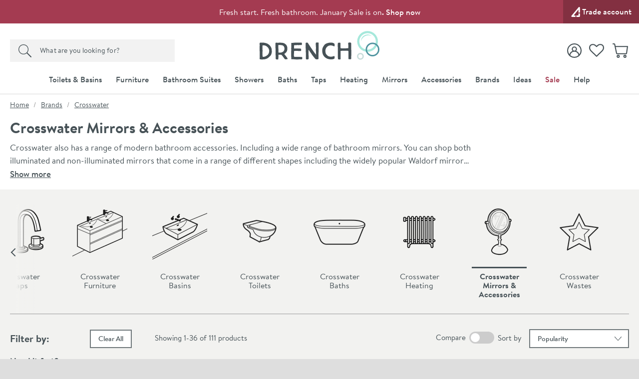

--- FILE ---
content_type: text/html; charset=utf-8
request_url: https://www.drench.co.uk/c/brands/crosswater/crosswater-mirrors-accessories
body_size: 95500
content:
<!DOCTYPE html>
<html class="no-js " lang="en">
<head>
	<meta charset="utf-8" />
	<meta name="viewport" content="width=device-width, initial-scale=1" />
	<title>Crosswater Mirrors &amp; Bathroom Accessories | Drench</title>
	<link rel="preconnect" href="https://www.googletagmanager.com">
<link rel="preconnect" href="https://www.google-analytics.com">
<link rel="preconnect" href="https://www.googleadservices.com">
<link rel="preconnect" href="https://googleads.g.doubleclick.net">
<link rel="preconnect" href="https://static.hotjar.com">
<link rel="preconnect" href="https://cdn.livechatinc.com">
<link rel="preconnect" href="https://script.hotjar.com">
<link rel="preconnect" href="https://secure.livechatinc.com">
<link rel="preconnect" href="https://widget.trustpilot.com">
<link rel="preconnect" href="https://bat.bing.com">
<link rel="preconnect" href="https://load.sumome.com">
<link rel="preconnect" href="https://connect.facebook.net">
<link rel="preconnect" href="https://az416426.vo.msecnd.net">


	<link rel="preload" href="/fonts/brandontext/BrandonTextWeb-Bold/font.woff2" as="font" type="font/woff2" crossorigin>
	<link rel="preload" href="/fonts/brandontext/BrandonTextWeb-Medium/font.woff2" as="font" type="font/woff2" crossorigin>
	<link rel="preload" href="/fonts/brandontext/BrandonTextWeb-Regular/font.woff2" as="font" type="font/woff2" crossorigin>

	<script>
		(function () {
			var html = document.documentElement;
			html.classList.remove('no-js');
			html.classList.add('js');
			var ua = navigator.userAgent;
			if (ua.indexOf('Safari') !== -1 && ua.indexOf('Chrome') === -1) { html.classList.add('safari'); }
			if (ua.indexOf('Macintosh') !== -1) { html.classList.add('mac'); }
			window.onpageshow = function (event) {
				if (event.persisted) {
					window.location.reload();
				}
			};
			if (typeof Promise !== "undefined") {
				document.fonts.ready.then(function () { html.classList.add('all-fonts-loaded'); });
			} else {
				html.classList.add('all-fonts-loaded');
			}
		})();
	</script>
	<script>
		dataLayer = [
			{
				'customerSessionId': 'ebe98498-d754-40c1-9bd2-a7c9a4216e1a',
				'customerId': '',
				'customerGroup': 'guest'
			}
		];
	</script>


	<script>
		algoliaSettings = {
			'appId': 'PH5GSEJPFR',
			'apiKey': 'b29c905e75c9ba092f888e8d63ddd851',
			'indexName': 'prod-drench',
		};
	</script>
	

	<script>
		dataLayer.push({
			'ecomm_prodid': '',
			'ecomm_pagetype': 'category',
			'ecomm_totalvalue': ''
		});

		var hasQuerystringParameters = false;
	</script>

	
	

	<script>(function (w, d, s, l, i) { w[l] = w[l] || []; w[l].push({ 'gtm.start': new Date().getTime(), event: 'gtm.js' }); var f = d.getElementsByTagName(s)[0], j = d.createElement(s); j.async = true; j.src = "https://gtm.drench.co.uk/3j71nkxcjhqe.js?" + i; f.parentNode.insertBefore(j, f); })(window, document, 'script', 'dataLayer', 'c34jt=aWQ9R1RNLU40WDJGSjg%3D&sort=desc');</script>
	<style>body{text-rendering:optimizeLegibility}@font-face{font-family:'BrandonTextWeb-Regular Fallback';src:local(Arial);size-adjust:96%;ascent-override:109%;descent-override:31%}@font-face{font-family:'BrandonTextWeb-Regular Fallback Android';src:local(Roboto);size-adjust:94%;ascent-override:115%;descent-override:34%}@font-face{font-family:'BrandonTextWeb-Bold Fallback';src:local(Arial);size-adjust:89%;ascent-override:117%;descent-override:36%}@font-face{font-family:'BrandonTextWeb-Bold Fallback Android';src:local(Roboto);size-adjust:94%;ascent-override:115%;descent-override:34%}@font-face{font-family:'BrandonTextWeb-Medium Fallback';src:local(Arial);size-adjust:92%;ascent-override:117%;descent-override:31%}@font-face{font-family:'BrandonTextWeb-Medium Fallback Android';src:local(Roboto);size-adjust:97%;ascent-override:111%;descent-override:32%}@font-face{font-family:'DM Serif Display Fallback';src:local(Georgia);size-adjust:96%;ascent-override:108%;descent-override:34%}@font-face{font-family:'DM Serif Display Fallback Android';src:local(Roboto);size-adjust:98%;ascent-override:106%;descent-override:34%}@font-face{font-family:BrandonTextWeb-Regular;src:url(/fonts/brandontext/BrandonTextWeb-Regular/font.woff2) format('woff2'),url(/fonts/brandontext/BrandonTextWeb-Regular/font.woff) format('woff');font-display:swap}@font-face{font-family:BrandonTextWeb-Bold;src:url(/fonts/brandontext/BrandonTextWeb-Bold/font.woff2) format('woff2'),url(/fonts/brandontext/BrandonTextWeb-Bold/font.woff) format('woff');font-display:swap}@font-face{font-family:BrandonTextWeb-Medium;src:url(/fonts/brandontext/BrandonTextWeb-Medium/font.woff2) format('woff2'),url(/fonts/brandontext/BrandonTextWeb-Medium/font.woff) format('woff');font-display:swap}@font-face{font-family:'DM Serif Display';font-style:normal;font-weight:400;src:url(/fonts/dm-serif-display/dm-serif-display-v15-latin-regular.woff2) format('woff2');font-display:swap}</style>
	<style>html,body,div,span,applet,object,iframe,h1,h2,h3,h4,h5,h6,p,blockquote,pre,a,abbr,acronym,address,big,cite,code,del,dfn,em,img,ins,kbd,q,s,samp,small,strike,strong,sub,sup,tt,var,b,u,i,center,dl,dt,dd,ol,ul,li,fieldset,form,label,legend,table,caption,tbody,tfoot,thead,tr,th,td,article,aside,canvas,details,figcaption,figure,footer,header,hgroup,menu,nav,section,summary,time,mark,audio,video{border:0;font:inherit;font-size:100%;margin:0;outline:0;padding:0;vertical-align:baseline}main,article,aside,details,figcaption,figure,footer,header,hgroup,menu,nav,section,audio,video,canvas{display:block}body{line-height:1}blockquote,q{quotes:none}blockquote:before,blockquote:after,q:before,q:after{content:"";content:none}:focus{outline:none}table{border-collapse:collapse;border-spacing:0}abbr[title]{cursor:help;text-decoration:none}fieldset{border:0;display:block;margin:0;padding:0;position:static}legend{left:auto;margin:0;padding:0;position:static;top:auto}address{display:block;font-family:"BrandonTextWeb-Regular","BrandonTextWeb-Regular Fallback","BrandonTextWeb-Regular Fallback Android",Arial,Helvetica,Verdana,sans-serif;font-style:normal;margin:0;padding:0}iframe{display:block;margin:0;padding:0;width:100%}::-moz-selection{background:#0d7580;color:#fff}::selection{background:#0d7580;color:#fff}h1,h2,h3,h4,h5,h6,.h1,.h2,.h3,.h4,.h5,.h6{font-family:"BrandonTextWeb-Bold","BrandonTextWeb-Bold Fallback","BrandonTextWeb-Bold Fallback Android",Arial,Verdana,Helvetica,sans-serif;font-size:1rem;font-weight:normal;line-height:1.1875rem;margin:0;padding:0 0 10px 0}h1,.h1{font-size:1.5rem;line-height:1.6875rem;font-weight:normal}h2,.h2{font-size:1.25rem;line-height:1.4375rem;font-weight:normal}h3,.h3{font-size:1.1875rem;line-height:1.375rem;font-weight:normal;padding-bottom:5px}h4,.h4{font-size:1rem;line-height:1.1875rem;font-weight:normal;padding-bottom:0}h5,.h5{font-size:1rem;line-height:1.1875rem;font-weight:normal;padding-bottom:0}h6,.h6{padding-bottom:0;font-size:1rem;line-height:1.1875rem;font-weight:normal;text-transform:none}p{margin:0;padding:0 0 15px 0}a{color:#475257;text-decoration:none}a:hover,a:focus{color:#9b9b9b;text-decoration:none}a:focus{outline:1px dotted #a6e8db}em,i{font-style:italic;font-family:"BrandonTextWeb-Regular","BrandonTextWeb-Regular Fallback","BrandonTextWeb-Regular Fallback Android",Arial,Helvetica,Verdana,sans-serif}strong,b{font-weight:normal;font-family:"BrandonTextWeb-Medium","BrandonTextWeb-Medium Fallback","BrandonTextWeb-Medium Fallback Android",Arial,Verdana,Helvetica,sans-serif}code,pre{font-family:monospace,serif;font-size:.8125rem;line-height:1.1875rem;margin:0;padding:0 0 15px 0}pre{white-space:pre-wrap}blockquote{background:hsl(0,0%,91.6666666667%);font-size:18px;line-height:21px;margin:0 0 20px 0;padding:15px 15px 5px 15px;position:relative;z-index:1}blockquote p{margin:0;overflow:hidden;padding:0 0 10px 0}blockquote .author{color:#707070;font-size:1rem;line-height:1.1875rem}blockquote .author a{color:#999;text-decoration:underline}blockquote .author a:hover{color:#999;text-decoration:none}blockquote .author:before{content:"- "}blockquote:before{color:#999;content:"“";float:left;font-size:2.875rem;font-weight:600;line-height:3.0625rem;margin:-5px 0 0 0;padding:0 5px 5px 0;position:relative;z-index:1}small{color:#707070;font-size:.875rem;line-height:1.0625rem}sub,sup{font-size:.875rem;line-height:0;margin:0;padding:0;position:relative;vertical-align:baseline}sup{top:-.5em}sub{bottom:-.25em}img{border:0;display:block;margin:0 auto;padding:0;max-width:100%}@media(hover){a:hover img{opacity:.8}}.interaction-media-query-not-supported a:hover img{opacity:.8}button,html input[type=button],html input[type=reset],html input[type=submit]{-webkit-appearance:button}button::-moz-focus-inner,input::-moz-focus-inner{border:0;margin:0;padding:0}table{font-size:1rem;line-height:1.1875rem;margin:0 0 20px 0;padding:0;width:100%}table tr th,table tr td{border-bottom:1px solid #ddd;margin:0;padding:5px;text-align:left;vertical-align:top}table tr.clickRow th,table tr.clickRow td{cursor:pointer}table tr.clickRow:hover th,table tr.clickRow:hover td{background:#aff0f7!important}table thead tr th,table thead tr td{color:#475257;font-family:"BrandonTextWeb-Regular","BrandonTextWeb-Regular Fallback","BrandonTextWeb-Regular Fallback Android",Arial,Helvetica,Verdana,sans-serif;font-weight:400;padding:0 5px 5px 5px}table.stripe tbody tr:nth-child(odd) th,table.stripe tbody tr:nth-child(odd) td{background:#f1f1f1}.tableWrapper table{margin-bottom:0}.tableWrapper{margin:0 0 20px;padding:0}@media screen and (max-width:460px){.tableWrapper{padding-bottom:5px;overflow-x:auto}}ul{list-style:disc;margin:0;padding:0 0 10px 25px}ul li{margin:0;padding:0 0 5px 0}ul ul,ul ol{padding-bottom:0;padding-top:5px}ol{list-style:decimal;margin:0;padding:0 0 10px 26px}ol li{margin:0;padding:0 0 5px 0}ol ul,ol ol{padding-bottom:0;padding-top:5px}ol ol{list-style:lower-alpha}ol ol ol{list-style:lower-roman}dl{margin:0;padding:0 0 10px 0}dl dt{display:block;font-weight:700;margin:0;padding:0 0 5px 0}dl dd{display:block;margin:0;padding:0 0 5px 0}hr{background:#ddd;border:0;height:1px;margin:25px 0 20px 0;padding:0}hr.close{margin-top:5px}hr.tight{margin-bottom:5px}.cms h1{background:#fdfafb;border:2px dotted #a43b51;color:#a43b51;margin:0 0 15px 0;padding:10px}.cms h1:before{content:"Remove H1 tag(s)";display:block;font-size:.875rem;line-height:1.0625rem;margin:0;padding:0;text-transform:uppercase}.cms ul{list-style:none;padding-left:0}.cms ul>li{list-style:none;padding-left:26px;position:relative;z-index:1}.cms ul>li:before{background:#0d7580;border-radius:100%;content:"";display:block;height:5px;left:13px;margin:0;padding:0;position:absolute;top:8px;width:5px;z-index:1}.cms table tbody tr:nth-child(even) th,.cms table tbody tr:nth-child(even) td{background:#f1f1f1}.cms .summary{font-size:18px;line-height:21px}.cms .imageLeft,.cms .imageRight{clear:both;display:block;margin:0 0 15px 0;padding:0}p .cms .imageLeft,p .cms .imageRight{margin-bottom:0}p .cms .imageLeft img,p .cms .imageRight img{margin-bottom:0}@media screen and (min-width:540px){.cms .imageLeft{float:left;margin:0 15px 8px 0;max-width:50%}}@media screen and (min-width:540px){.cms .imageRight{float:right;margin:0 0 8px 15px;max-width:50%}}.cms .green{color:#0d7580}.cms .red{color:#a43b51}.cms .grey{color:#999}.cms .button{display:block;padding-top:5px}.cms .button a,.cms a.button,.cms a .button{background:#0d7580;border:none;border-radius:0;box-sizing:border-box;color:#fff!important;cursor:pointer;display:inline-block;font-family:"BrandonTextWeb-Regular","BrandonTextWeb-Regular Fallback","BrandonTextWeb-Regular Fallback Android",Arial,Helvetica,Verdana,sans-serif;font-size:1.125rem;font-weight:normal;line-height:1.3125rem;margin:0;padding:7px 15px 9px 15px;text-align:center;text-decoration:none!important;-webkit-user-select:none;-moz-user-select:none;-ms-user-select:none;user-select:none;vertical-align:middle;white-space:nowrap}.cms .button a:hover,.cms a.button:hover,.cms a .button:hover{background:#0b6069;color:#fff!important;text-decoration:none!important}.cms figure figcaption{font-size:.75rem;line-height:1.125rem;padding:10px;background:#eaeaea}.cms a:not([class]){text-decoration:underline}[name*=" "]{border:2px solid red!important}figure.c-image figcaption{font-size:.75rem;line-height:1.125rem;padding:10px;background:#eaeaea}html{background:#dedede;margin:0;padding:0;-webkit-tap-highlight-color:rgba(0,0,0,0);-webkit-text-size-adjust:100%;-moz-text-size-adjust:100%;-ms-text-size-adjust:100%;-o-text-size-adjust:100%;text-size-adjust:100%;min-width:320px;overflow-y:scroll}body{background:#dedede;color:#475257;font-family:"BrandonTextWeb-Regular","BrandonTextWeb-Regular Fallback","BrandonTextWeb-Regular Fallback Android",Arial,Helvetica,Verdana,sans-serif;font-size:1rem;line-height:1.1875rem;margin:0;padding:0;text-align:center;min-width:320px}@media screen and (min-width:980px){body{min-width:960px}}.formWrapper{border-bottom:1px solid #ddd;margin:0 0 15px 0;padding:0 0 15px 0}.formWrapperLast{border-bottom:0;margin-bottom:0;padding-bottom:0}label{display:block;margin:0;padding:0 0 3px 0}.formRow{margin:0;padding:0 0 15px 0}.formRowInline{float:left;margin:0;padding:0 1.3% 0 0;width:32%;max-width:127px}.formRowInline:last-child{padding-right:0}.formRow--flush{margin:0;padding:0}.formAction{margin:0;padding:5px 0 15px 0}.formActionLast{padding-bottom:0}.formReq,.umbraco-forms-indicator{color:#a43b51!important}label .formReq,label .umbraco-forms-indicator{font-family:Helvetica,Arial,Verdana,sans-serif;font-size:1.0625rem}.formText,.formTextarea,.formSelect,.formUpload,.StripeElement{border:1px solid #475257;border-radius:0;box-sizing:border-box;color:#707070;display:inline-block;font-family:Helvetica,Arial,Verdana,sans-serif;font-size:1rem}@media screen and (min-width:980px){.formText,.formTextarea,.formSelect,.formUpload,.StripeElement{font-size:.9375rem}}.formText,.formTextarea,.formSelect,.formUpload,.StripeElement{height:2.25rem;line-height:1.125rem;margin:0;padding:5px 8px}.formText:-ms-input-placeholder,.formTextarea:-ms-input-placeholder,.formSelect:-ms-input-placeholder,.formUpload:-ms-input-placeholder,.StripeElement:-ms-input-placeholder{color:#999;color:#999;opacity:1}.formText::-webkit-input-placeholder,.formTextarea::-webkit-input-placeholder,.formSelect::-webkit-input-placeholder,.formUpload::-webkit-input-placeholder,.StripeElement::-webkit-input-placeholder{color:#999;color:#999}.formText::placeholder,.formTextarea::placeholder,.formSelect::placeholder,.formUpload::placeholder,.StripeElement::placeholder{color:#999;color:#999}.formText,.formTextarea,.formSelect,.formUpload,.StripeElement{vertical-align:middle;width:100%;max-width:315px}.formText::-moz-focus-inner,.formTextarea::-moz-focus-inner,.formSelect::-moz-focus-inner,.formUpload::-moz-focus-inner,.StripeElement::-moz-focus-inner{border:0;margin:0;padding:0}.formText[type=search],.formTextarea[type=search],.formSelect[type=search],.formUpload[type=search],.StripeElement[type=search]{-webkit-appearance:none}.formText.disabled,.formText[disabled],.formTextarea.disabled,.formTextarea[disabled],.formSelect.disabled,.formSelect[disabled],.formUpload.disabled,.formUpload[disabled],.StripeElement.disabled,.StripeElement[disabled]{background:#f2f2f2;cursor:not-allowed}.formStatic{padding-top:6px}.formTextSmall,.formSelectSmall{margin-right:5px;width:40%;max-width:100px}.formTextMedium,.formSelectMedium{margin-right:5px;width:60%;max-width:150px}.formTextLarge,.formSelectLarge{margin-right:5px;width:80%;max-width:250px}.formSelect{padding-left:4px;padding-right:4px}.formTextarea,.umbraco-forms-form textarea{height:150px;resize:vertical;vertical-align:top}.formChecks,.formRadios{list-style:none;margin:0;padding:0 0 15px 0}.formChecks .level1,.formRadios .level1{list-style:none;min-height:.8125rem;margin:0;padding:5px 0 0 25px;position:relative;z-index:1}.formChecks .level1 input,.formRadios .level1 input{cursor:pointer;left:5px;margin:0;padding:0;position:absolute;top:.5rem;z-index:1}.formChecks .level1 label,.formRadios .level1 label{cursor:pointer;display:inline;font-weight:normal;margin:0;padding:0}.formChecks .level1:first-child,.formRadios .level1:first-child{padding-top:0}.formChecks .level1:first-child input,.formRadios .level1:first-child input{top:.1875rem}.has-scaled-up-text-large .formChecks .level1:first-child input,.has-scaled-up-text-large .formRadios .level1:first-child input{top:.3125rem}.formChecks--spaced .level1,.formRadios--spaced .level1{padding-top:.625rem}.formChecks--spaced .level1 input,.formRadios--spaced .level1 input{top:.75rem}.formChecks--spaced .level1:first-child input,.formRadios--spaced .level1:first-child input{top:.125rem}.formChecksInline,.formRadiosInline{padding-bottom:10px}.formChecksInline .level1,.formRadiosInline .level1{float:left;padding:0 5px 5px 25px;min-width:75px}.formChecksInline .level1 input,.formRadiosInline .level1 input{top:2px}.formChecksRating,.formRadiosRating{padding-top:5px;max-width:none}.formChecksRating .level1,.formRadiosRating .level1{float:left;margin:0;overflow:hidden;padding:0 15px 0 0}.formChecksRating .level1 input,.formRadiosRating .level1 input{position:static;top:2px}.js .formChecksRating .level1 input,.js .formRadiosRating .level1 input{visibility:hidden}.js .formChecksRating .level1 span,.js .formRadiosRating .level1 span{display:none}.js .formChecksRating .level1,.js .formRadiosRating .level1{padding:0 10px 0 0;min-height:15px;height:auto!important;height:15px;width:15px}.js.no-touch .formChecksRating .level1,.js.no-touch .formRadiosRating .level1{padding:0 3px 0 0}.formChecksDivider,.formRadiosDivider{border-bottom:1px solid #ddd;margin:0 0 15px 0;padding:0 0 15px 0}.formChecksFull,.formRadiosFull{max-width:none!important}.formRow .formChecks,.formRow .formRadios{padding-bottom:0!important}@media screen and (min-width:540px){.formChecks,.formRadios{max-width:70%}}.formButton{background:#0d7580;border:none;border-radius:0;box-sizing:border-box;color:#fff!important;cursor:pointer;display:inline-block;font-family:"BrandonTextWeb-Regular","BrandonTextWeb-Regular Fallback","BrandonTextWeb-Regular Fallback Android",Arial,Helvetica,Verdana,sans-serif;font-size:1.125rem;font-weight:400;height:2.25rem;line-height:1.3125rem;margin:0 5px 0 0;padding:5px 15px;text-align:center;text-decoration:none!important;-webkit-user-select:none;-moz-user-select:none;-ms-user-select:none;user-select:none;vertical-align:middle;white-space:nowrap;min-width:90px}.formButton::-moz-focus-inner{border:0;margin:0;padding:0}.formButton.disabled,.formButton[disabled]{background:#999!important;box-shadow:none;cursor:not-allowed!important;pointer-events:none!important;opacity:.5}a.formButton{padding-bottom:7px;padding-top:7px}.formButtonToggle{font-size:1.0625rem;font-weight:600;height:auto;line-height:1.25rem;padding:11px 50px 12px 25px!important;position:relative;z-index:1}.formButtonToggle:before{background:url(/images/forms/toggle.png?v=17748) no-repeat 0 0;content:"";display:block;height:8px;margin:0;padding:0;position:absolute;right:20px;top:17px;width:14px;z-index:1}.formButtonAction{background-color:#3bd7a5!important;font-weight:600;min-width:150px}.formButtonGreen{background-color:#0d7580!important}.formButtonGrey{background-color:#999!important}.formButtonRed{background-color:#a43b51!important}.formButtonBlock{display:block;padding-left:0;padding-right:0;width:100%}.formButtonStretch{width:100%;max-width:315px}.formButtonSmall{height:32px;font-size:.9375rem;line-height:1.125rem;padding:3px 13px;min-width:0}.formButtonLarge{font-weight:600;height:auto;padding:10px 25px!important;min-width:0}.formButtonLink{background:none;border-color:rgba(0,0,0,0);color:#475257!important;height:auto;margin:0;padding:5px!important;text-decoration:none!important;min-width:0}.formButtonSearch{background:#0d7580 url(/images/misc/search.png?v=17748) no-repeat 7px 7px;padding:0;text-indent:-9999px;width:36px;min-width:36px}.formButtonCheckout{background:#3bd7a5;display:block}.formMessage,.formSuccess,.formWarning,.formError{background:#e8faf5;color:#475257;clear:both;display:block;font-size:1rem;line-height:1.1875rem;margin:0 0 15px 0;padding:8px 10px}.formMessage a,.formSuccess a,.formWarning a,.formError a{color:#0d7580;text-decoration:underline}.formRow .formMessage,.c-form__row .formMessage,.formChecks .formMessage,.formRadios .formMessage,.formRow .formSuccess,.c-form__row .formSuccess,.formChecks .formSuccess,.formRadios .formSuccess,.formRow .formWarning,.c-form__row .formWarning,.formChecks .formWarning,.formRadios .formWarning,.formRow .formError,.c-form__row .formError,.formChecks .formError,.formRadios .formError{background:none;display:none;font-size:.9375rem;line-height:1.125rem;margin:0;padding:5px 0 0 0;max-width:315px}.formRowChecks .formMessage,.formRowChecks .formSuccess,.formRowChecks .formWarning,.formRowChecks .formError{padding-left:25px}.formMessage.formError--large,.formSuccess.formError--large,.formWarning.formError--large,.formError.formError--large{font-size:1rem;line-height:1.3125rem;padding:10px 0 0 0}.formSuccess{background:#e8faf5;color:#0d7580}.formWarning{background:#fcdd62;color:#475257}.formError{background:#a43b51;color:#fff}.formError a{color:#fff}.formRow .formError,.c-form__row .formError,.formChecks .formError,.formRadios .formError{color:#a43b51}.formInfo{color:#475257;clear:both;display:block;font-size:.9375rem;line-height:1.125rem;margin:0;padding:5px 0 0 0;max-width:315px}.StripeElement{height:auto;padding:10px 8px}.StripeElement__label{display:block;padding:0 0 3px 0}.formLabelCounter{display:flex;position:relative;max-width:315px}.formLabelCounter__text{margin-left:auto}.formLabelCounter__text.formLabelCounter__text--over{color:#a43b51}.c-nav{background:#475257;color:#fff}@media screen and (max-width:979px){.c-nav{display:none}}@media screen and (min-width:980px){.c-nav__inner{max-width:1200px;margin:0 auto;z-index:99999;position:relative}}.c-nav__mobile-trigger{background-color:rgba(0,0,0,0);border:none;background-image:url([data-uri]);background-size:25px 20px;background-position:50%;background-repeat:no-repeat;width:50px;height:50px;position:absolute;top:50%;transform:translateY(-50%);right:0}@media screen and (min-width:980px){.c-nav__mobile-trigger{display:none}}.c-nav__list{margin:0;padding:0;list-style:none}@media screen and (min-width:980px){.c-nav__list{display:flex;justify-content:center;font-size:0;line-height:0;text-align:center}}.c-nav__item{padding:0}@media screen and (max-width:979px){.c-nav__item{position:relative;border-bottom:1px solid hsl(198.75,10.1265822785%,25.9803921569%)}.c-nav__item:not(:first-child){border-top:1px solid hsl(198.75,10.1265822785%,35.9803921569%)}.c-nav__item--sale{border-bottom-color:#8d3346}.c-nav__item--sale:not(:first-child){border-top-color:#b34058}.c-nav__item--feature{border-bottom-color:#faedee}.c-nav__item--feature:not(:first-child){border-top-color:#efc5c8}}@media screen and (min-width:360px){.c-nav__item--mobile-small-only{display:none!important}}@media screen and (min-width:980px){.c-nav__item{text-align:left;display:flex}.c-nav__item--mobile-only{display:none!important}.c-nav__item--2{max-width:50%}.c-nav__item--3{max-width:33.3%}.c-nav__item--4{max-width:25%}.c-nav__item--5{max-width:20%}.c-nav__item--6{max-width:16.6%}.c-nav__item--7{max-width:14.2%}.c-nav__item--8{max-width:12.4%}.c-nav__item--9{max-width:11.1%}.c-nav__item--10{max-width:10%}}@media screen and (min-width:1225px){.c-nav__item{max-width:none}}.c-nav__link{font-size:.875rem;line-height:1.125rem;padding:15px 54px 15px 10px;display:block;color:#fff;font-weight:600;text-overflow:ellipsis;overflow:hidden;white-space:nowrap}.c-nav__link:hover,.c-nav__link:focus{color:#fff}@media screen and (min-width:980px){.c-nav__link:hover,.c-nav__link:focus{background:#fff;color:#475257}}.c-nav__item--feature>.c-nav__link{background-color:#faedee;color:#475257}.c-nav__item--feature>.c-nav__link+.c-nav__more:before{border-left-color:#475257}.no-touch .c-nav__item--feature>.c-nav__link:hover{background:#f2d1d4}.c-nav__item--feature>.c-nav__link[aria-expanded=true]{background:#f2d1d4;color:#475257}.c-nav__item--sale>.c-nav__link{background-color:#a43b51;color:#fff}.c-nav__item--sale>.c-nav__link+.c-nav__more:before{border-left-color:#fff}.no-touch .c-nav__item--sale>.c-nav__link:hover{background:#8a3244}.c-nav__item--sale>.c-nav__link[aria-expanded=true]{background:#8a3244;color:#fff}.c-nav__link.c-nav__link--alt{background-color:#475257}@media screen and (min-width:980px){.c-nav__link{padding:12px 14px;letter-spacing:.2px;display:flex;align-items:center;text-align:center;text-overflow:clip;overflow:visible;white-space:normal}.c-nav__link[aria-expanded=true]{background-color:#fff;color:#475257}}@media screen and (min-width:1225px){.c-nav__link{white-space:nowrap}}.c-nav__more{display:none}@media screen and (min-width:980px){.c-nav__secondary{display:none}.c-nav__secondary.is-active{display:block;position:absolute;top:100%;left:0;right:0;width:100%;max-width:1200px;margin:0 auto;background-color:#fff}}.c-header{position:relative;z-index:5555;transition:transform 300ms ease-out}.c-header.is-sticky{position:sticky;top:0;z-index:9999;box-shadow:0 -3px 0 0 #fff}.c-header.is-sticky.is-scrolling-down{transform:translateY(-100%)}.c-header.is-sticky.no-transition{transition:none}@media(min-width:980px)and (max-height:900px){.c-header.is-sticky{position:relative;top:auto}.c-header.is-sticky.is-scrolling-down{transform:translateY(0)}}.c-header__top{display:none}@media screen and (min-width:980px){.c-header__top{display:block;background:#397c9e url(/images/layout/header/grad.png?v=17748) repeat-x 0 100%}}.c-header__top__inner{padding:10px 20px}.c-header__call{margin:0;padding:0;color:#fff;float:left}.c-header__call__link{color:#fff;letter-spacing:.5px;display:inline-block;font-size:1rem;line-height:1rem;font-weight:600}.c-header__call__hours{display:inline-block;margin:0 0 0 8px;font-size:.875rem;line-height:.875rem;font-weight:400}.c-header__quick-links{margin:0;padding:0;list-style:none;font-size:.9375rem;line-height:.9375rem;font-weight:500;float:right}.c-header__quick-links__item{display:inline-block;margin:0;padding:0}.c-header__quick-links__item:not(:first-child){padding:0 0 0 22px;position:relative}.c-header__quick-links__item:not(:first-child):before{content:"";display:block;width:1px;position:absolute;top:2px;bottom:2px;left:10px;background:#fff}.c-header__quick-links__link{color:#fff}.c-header__middle{background:#fff}@media screen and (max-width:350px){.c-header__middle{height:62.25px}}@media screen and (min-width:980px){.c-header__middle{position:relative;z-index:100}}.c-header__middle__inner{padding:15px 20px}.c-header__middle__inner__inner{position:relative}.c-header__logo{width:150px;margin:0;padding:0}.c-header--checkout .c-header__logo{margin:0 auto}@media screen and (min-width:980px){.c-header--checkout .c-header__logo{width:230px}}@media screen and (min-width:375px){.c-header__logo{width:175px}}@media screen and (min-width:640px){.c-header__logo{width:185px}}@media screen and (min-width:980px){.c-header__logo{width:295px;margin:0 auto}}.c-header__logo.c-header__logo--trade{width:130px}@media screen and (min-width:640px){.c-header__logo.c-header__logo--trade{width:150px}}@media screen and (min-width:980px){.c-header__logo.c-header__logo--trade{width:224px}}.c-header__logo__link{color:#475257;display:block;position:relative}.c-header__logo__link .c-icon{width:100%;height:auto}.c-header__search{position:absolute;width:230px;top:50%;transform:translateY(-50%);left:0;display:none;z-index:11}.html--mega-nav-open .c-header__search{z-index:auto}@media screen and (min-width:980px){.c-header__search{display:block}}.c-header__search__inner{position:relative;width:280px;height:2.5rem;z-index:2}@media screen and (min-width:1045px){.c-header__search__inner{width:330px}}.c-header__search__text{background:rgba(0,0,0,0);margin:0;padding:.625rem;color:rgba(71,82,87,.8);background:#f2f2f2}.c-header__search__text:-ms-input-placeholder{color:#475257;color:#475257;opacity:1}.c-header__search__text::-webkit-input-placeholder{color:#475257;color:#475257}.c-header__search__text::placeholder{color:#475257;color:#475257}.c-header__search__text{font-family:"BrandonTextWeb-Regular","BrandonTextWeb-Regular Fallback","BrandonTextWeb-Regular Fallback Android",Arial,Helvetica,Verdana,sans-serif;font-size:.875rem;line-height:normal;font-weight:600;letter-spacing:.2px;width:240px;border:1px solid #475257;transition:border .25s ease;will-change:border;-webkit-appearance:none;-moz-appearance:none;appearance:none;border-radius:0}@media screen and (min-width:1045px){.c-header__search__text{width:290px}}.c-header__search__text::-ms-clear{display:none;width:0;height:0}.c-header__search__text::-ms-reveal{display:none;width:0;height:0}.c-header__search__text::-webkit-search-decoration,.c-header__search__text::-webkit-search-cancel-button,.c-header__search__text::-webkit-search-results-button,.c-header__search__text::-webkit-search-results-decoration{display:none}.c-header__search__button{width:40px;height:2.5rem;border:0;margin:0;padding:0;position:absolute;right:0;top:50%;background:url("[data-uri]") repeat 0 0;transform:translateY(-50%);cursor:pointer;background-color:#f2f2f2}.c-header__search__button .c-icon{width:15px;height:15px;color:#475257;position:absolute;top:50%;left:50%;transform:translate(-50%,-50%)}.c-header__utils{position:absolute;top:50%;transform:translateY(-50%);right:40px;z-index:10}.html--mega-nav-open .c-header__utils{z-index:auto}@media screen and (min-width:980px){.c-header__utils{right:0}}.c-header__utils__list{display:flex;align-items:center;margin:0;padding:0;list-style:none}.c-header__utils__item{margin:0;padding:0;display:flex;align-items:flex-end}.c-header__utils__item:not(:first-child){margin-left:15px}@media screen and (min-width:980px){.c-header__utils__item:not(:first-child){margin-left:20px}}@media screen and (max-width:459px){.c-header__utils__item--account{display:none}}.c-header__utils__item--account{position:relative}@media screen and (max-width:979px){.c-header__utils__item--account{width:30px;height:30px}.c-header__utils__item--account .c-header__utils__count{right:3px}}.c-header__utils__item--account .c-icon{width:30px;height:30px}.c-header__utils__item--account .c-icon[aria-hidden=true]{display:none}@media screen and (max-width:359px){.c-header__utils__item--wishlist{display:none}}.c-header__utils__item--wishlist{position:relative}@media screen and (max-width:979px){.c-header__utils__item--wishlist{width:30px;height:30px}}.c-header__utils__item--wishlist .c-icon{width:34px;height:34px;margin-bottom:-2px}.c-header__utils__item--wishlist .c-icon[aria-hidden=true]{display:none}@media screen and (min-width:980px){.c-header__utils__item--account .c-header__utils__link,.c-header__utils__item--wishlist .c-header__utils__link{display:flex;align-items:center}.c-header__utils__item--account .c-icon,.c-header__utils__item--wishlist .c-icon{width:18px;height:18px;margin-right:6px}}.c-header__utils__item--with-sub{position:relative}.c-header__utils__link{color:#475257;display:flex;align-items:center}.c-header__utils__link--basket{position:relative;width:30px;height:30px;background:url("[data-uri]") repeat 0 0;display:block}@media screen and (min-width:980px){.c-header__utils__link--basket{padding:0 40px 0 0;width:auto;height:auto;display:flex;align-items:flex-end}}.c-header__utils__link--basket .c-icon{width:37px;height:37px;margin-top:-3px}@media screen and (min-width:980px){.c-header__utils__link--basket .c-icon{width:18.5px;height:15.5px;position:relative;top:auto;left:auto;margin-right:6px}}@media screen and (max-width:979px){.c-header__utils__text{border:0;clip:rect(0 0 0 0);height:1px;margin:-1px;overflow:hidden;padding:0;position:absolute;width:1px;white-space:nowrap}}.c-header__utils__count{display:block;position:absolute;font-weight:700;text-align:center;right:-5px;bottom:-5px;background:#a43b51;font-size:.6875rem;line-height:.6875rem;padding:3px 5px;border-radius:10px;text-overflow:ellipsis;white-space:nowrap}@media screen and (min-width:980px){.c-header__utils__count{width:30px;height:1.875rem;background:#fff;right:0;top:50%;transform:translateY(-50%);font-size:1rem;line-height:1.75rem;color:#475257;padding:0;border-radius:0;bottom:auto}}.c-header__utils__sub{visibility:hidden;position:absolute;opacity:0}.c-header__utils__sub[aria-hidden=true]{display:none}.c-header__search-toggle{padding:0;position:absolute;background:url("[data-uri]") repeat 0 0;top:50%;transform:translateY(-50%);right:175px}@media screen and (max-width:459px){.c-header__search-toggle{right:125px}}@media screen and (max-width:359px){.c-header__search-toggle{right:85px}}@media screen and (min-width:980px){.c-header__search-toggle{display:none}}.c-header__search-toggle__link{display:block;width:30px;height:30px;position:relative}.c-header__search-toggle__link .c-icon{width:30px;height:30px;color:#475257}.c-usps{background:#0d7580;padding:10px 0;font-size:.75rem;text-align:center;max-height:56px}@media screen and (min-width:1250px){.c-usps{background:#0d7580}}.c-usps .splide__arrows .splide__arrow{bottom:0;margin:0;padding:0;position:absolute;overflow:hidden;text-indent:200%;white-space:nowrap;width:40px;top:0;z-index:1000;display:block;border:0;-webkit-appearance:none;-moz-appearance:none;appearance:none;background:none;cursor:pointer}.c-usps .splide__arrows .splide__arrow:before{content:"";background-position:0 0;background-repeat:no-repeat;display:block;height:32px;width:32px;left:0;padding:0;position:absolute;top:0;z-index:1}@media screen and (min-width:1250px){.c-usps .splide__arrows .splide__arrow{display:none!important}}.c-usps .splide__arrows .splide__arrow--prev{left:0}.c-usps .splide__arrows .splide__arrow--prev:before{transform:rotate(180deg);left:5px}.c-usps .splide__arrows .splide__arrow--next{right:0}.c-usps__inner{position:relative;overflow:hidden;height:2rem}.c-usps__list{list-style:none;padding:0;margin:0 auto;display:flex;flex-direction:row}@media screen and (max-width:1249px){.c-usps__list-item{width:100%;flex:none}}.c-usps__list-item{padding:0}.c-usps__link{text-decoration:none;color:#fff;transition:color 300ms}@media screen and (min-width:1250px){.c-usps__link{color:#fff}}.c-usps__icon{display:inline-block;vertical-align:middle;width:30px;height:26px;margin-right:5px}.c-usps__icon.c-icon{margin-right:5px}.c-usps__link-content{display:inline-block;vertical-align:middle;line-height:1.15}.c-usps__title{display:block;font-weight:600}.c-usps .splide__arrow:before{background-image:url("[data-uri]")}.c-usps__link:hover,.c-usps__link:focus{color:#fff}@media screen and (min-width:1250px){.c-usps__link:hover,.c-usps__link:focus{color:#fff;text-decoration:none}}@media screen and (min-width:1250px){.c-usps{text-align:left;padding:15px 0}.c-usps__inner{height:auto;overflow:visible}.c-usps__list{display:flex;max-width:1010px;padding:0 10px;transform:none!important;justify-content:center}.c-usps__list-item{width:auto;flex:1;display:flex;align-content:center;justify-content:center}.c-usps__link{display:flex}}@media screen and (min-width:1225px){.c-usps__list{max-width:100%}}.c-alert{background:#ffcd00;color:#000;overflow:hidden;transition:max-height 300ms linear;max-height:1000px}.c-alert__inner{padding:20px}@media screen and (min-width:880px){.c-alert__inner__inner{position:relative;padding-right:230px}}.c-alert__title{font-weight:600;margin:0 0 10px 0;padding:0;font-size:1.125rem;line-height:1.5rem}.c-alert__content{padding:0;margin:0 0 15px 0}.c-alert__content a{color:#000;text-decoration:underline;font-weight:600}@media screen and (min-width:880px){.c-alert__content{margin:0}}.c-alert__action{padding:0;margin:0}@media screen and (min-width:880px){.c-alert__action{position:absolute;bottom:3px;right:0}}.c-alert__close{display:inline;margin:0;padding:0;height:auto;background:none;color:#000;font-size:1.125rem;line-height:1.125rem;-webkit-appearance:none;-moz-appearance:none;appearance:none;cursor:pointer;box-sizing:border-box;text-align:left;border:0;font-family:"BrandonTextWeb-Regular","BrandonTextWeb-Regular Fallback","BrandonTextWeb-Regular Fallback Android",Arial,Helvetica,Verdana,sans-serif;font-weight:600;text-decoration:underline}@media screen and (max-width:979px){.c-alert--with-mobile-message .c-alert__content--desktop{display:none}}@media screen and (min-width:980px){.c-alert--with-mobile-message .c-alert__content--mobile{display:none}}.m-mobile-search{display:none}@media screen and (max-width:979px){.theme-Drench .m-mobile-search{display:block}}.theme-Drench .m-mobile-search__form form{display:flex}.theme-Drench .m-mobile-search__form .formButton{box-sizing:border-box;height:36px;width:29px;margin:0 5px 0 0;padding:0}.theme-Drench .m-mobile-search__icon{position:absolute;display:block;right:initial;left:10px;top:50%;margin:-10.5px 0 0 0}.lPage{background:#fff;margin:0 auto;padding:0;text-align:left}.lOffer{background:#a43b51;margin:0;padding:14px 0;text-align:center}.lOffer p{display:inline;padding:0}.lOffer .primary{color:#fff;display:block;font-size:1rem;font-weight:400;line-height:1.3125rem;margin:0 auto;padding:0 10px;text-decoration:none;max-width:940px}.lOffer .primary .offer{margin:0;overflow:hidden;padding:0}.lOffer .primary .offer .title{display:inline;font-size:1.375rem;line-height:1.5625rem;margin:0;padding:0 5px}.lOffer .primary .offer .summary{display:inline;font-size:1.0625rem;line-height:1.8125rem;margin:0;padding:0}.lOffer .primary .terms{display:inline;margin:0;padding:3px 5px 0 5px}.lOffer .primary .terms p{margin:0;padding:0}.lOffer .primary strong,.lOffer .primary b{font-weight:900}@media screen and (min-width:1045px){.lOffer .primary{max-width:1004px}}@media screen and (min-width:1225px){.lOffer .primary{max-width:1180px}}.lOffer a.primary:hover{opacity:.8;text-decoration:none}.lOffer.mobileOffer{padding:0}.lOffer.mobileOffer .primary{padding:10px}.lOffer.mobileOffer .primary .offer{text-align:center}.lOffer.mobileOffer .primary .offer .title,.lOffer.mobileOffer .primary .offer .summary,.lOffer.mobileOffer .primary .offer .terms{font-size:1rem;font-weight:300;line-height:1.1875rem;margin:0;padding:0;text-align:center}.lOffer .timeleft{display:inline-block;padding:0 5px;font-weight:bold;font-variant-numeric:tabular-nums}@media screen and (min-width:460px)and (max-width:1225px){.lOffer .timeleft.timeleft-block{display:block}}@media screen and (min-width:460px){.lOffer .timeleft.timeleft-long-block{display:block}}.no-js .lOffer .timeleft{display:none}.lContent{margin:0 auto;padding:0;max-width:960px}body[data-page-template=HomeIndex] .lContent{border:0;clip:rect(0 0 0 0);height:1px;margin:-1px;overflow:hidden;padding:0;position:absolute;width:1px;white-space:nowrap}.lContentTitle{margin:0;padding:0 0 20px 0}.lContentTitle .primary{color:#475257;display:inline-block;font-size:1.5rem;line-height:1.6875rem;margin:0;padding:0 5px 0 0}.lContentTitle .secondary{color:#707070;display:inline-block;font-size:1.125rem;line-height:1.3125rem;margin:0;padding:0;font-weight:normal;font-family:"BrandonTextWeb-Medium","BrandonTextWeb-Medium Fallback","BrandonTextWeb-Medium Fallback Android",Arial,Verdana,Helvetica,sans-serif}.lContentTitle .tertiary{color:#707070;display:inline-block;font-size:1rem;line-height:1.1875rem;margin:0;padding:0}.lContentSummary{font-size:1.125rem;line-height:1.3125rem}.lContentInner{margin:0 auto;padding:15px 10px}.lContentInner.spaced{margin-bottom:15px}@media screen and (min-width:980px){.lContentInner.spaced{margin-bottom:20px}}.lContentInner.tight{margin-bottom:0;padding-bottom:0}@media screen and (min-width:980px){.lContentInner{margin:0 auto;padding:15px 0}}.lContent.alt{background:#f1f1f1;margin:0 auto 1px auto;padding:10px}.lContent.alt .lContentInner{background:#fff;padding:10px}@media screen and (min-width:540px){.lContent.alt .lContentInner.narrow{width:320px}}@media screen and (min-width:980px){.lContent.alt .lContentInner.narrow{width:380px}}@media screen and (min-width:1045px){.lContent.alt .lContentInner.narrow{width:420px}}@media screen and (min-width:540px){.lContent.alt .lContentInner{min-height:200px;height:auto!important;height:200px;padding:30px 80px}}@media screen and (min-width:980px){.lContent.alt .lContentInner{width:700px}}@media screen and (min-width:1045px){.lContent.alt .lContentInner{width:764px}}@media screen and (min-width:1225px){.lContent.alt .lContentInner{width:940px}}@media screen and (min-width:540px){.lContent.alt{padding:15px}}@media screen and (min-width:980px){.lContent.alt{margin:0 auto 20px auto;padding:50px;width:auto!important}}@media screen and (min-width:980px){.lContent.checkout{margin-bottom:1px}}@media screen and (min-width:980px){.lContent{width:960px;max-width:none}}@media screen and (min-width:1225px){.lContent{width:1136px}}.lCols{margin:0;padding:0}.lCols>.col{margin:0;padding:0}.lCols>.col.primary{margin:0;padding:0}@media screen and (min-width:980px){.lCols>.col.primary{float:left;width:552px}}@media screen and (min-width:1225px){.lCols>.col.primary{width:728px}}.lCols>.col.secondary{margin:0;padding:20px 0 0 0}@media screen and (min-width:980px){.lCols>.col.secondary{float:right;width:348px}}@media screen and (min-width:1225px){.lCols>.col.secondary{width:348px}}.lCols>.col.secondary--with-help-hub-block{padding:0}@media screen and (min-width:980px){.lCols>.col.secondary--with-help-hub-block{float:right;width:367px}}@media screen and (min-width:1225px){.lCols>.col.secondary--with-help-hub-block{width:367px}}.lCols>.col.withNav{border-top:1px solid #e3e3e3;margin:0;padding:20px 0;position:relative;z-index:1}@media screen and (min-width:540px){.lCols>.col.withNav{border-left:1px solid #e3e3e3;padding:20px}}@media screen and (min-width:980px){.lCols>.col.withNav{min-height:475px;height:auto!important;height:475px}}@media screen and (min-width:980px){.lCols.alt>.col.primary{float:right;margin:0;padding:20px 0 0 0;width:740px}}@media screen and (min-width:1045px){.lCols.alt>.col.primary{padding-right:19px;width:790px}}@media screen and (min-width:1225px){.lCols.alt>.col.primary{width:930px}}@media screen and (min-width:980px){.lCols.alt>.col.secondary{float:left;margin:0;padding:20px 0 0;width:195px}}@media screen and (min-width:1225px){.lCols.alt>.col.secondary{width:225px}}@media screen and (min-width:980px){.lCols.alt{margin-top:-15px}.lCols.alt.no-breadcrumbs{margin-top:5px}}@media screen and (min-width:1045px){.lCols.alt{margin-left:-32px;margin-right:-32px}}@media screen and (min-width:980px){.lCols.checkout>.col.primary{float:left;width:350px;max-width:none}}@media screen and (min-width:1045px){.lCols.checkout>.col.primary{width:390px}}@media screen and (min-width:1225px){.lCols.checkout>.col.primary{width:545px}}@media screen and (min-width:980px){.lCols.checkout>.col.secondary{float:right;width:350px;max-width:none}}@media screen and (min-width:1045px){.lCols.checkout>.col.secondary{width:355px}}@media screen and (min-width:1225px){.lCols.checkout>.col.secondary{width:375px}}@media screen and (min-width:540px){.lCols{position:relative}}@media screen and (min-width:980px){.lCols{z-index:1}}.c-section--category .lCols.alt{margin:0 auto;padding:0}@media screen and (min-width:980px){.c-section--category .lCols.alt .col.primary{padding:0 0 0 45px;width:calc(100% - 240px)}}@media screen and (min-width:1225px){.c-section--category .lCols.alt .col.primary{width:calc(100% - 290px)}}@media screen and (min-width:980px){.c-section--category .lCols.alt .col.secondary{padding:0}}@media screen and (min-width:1225px){.c-section--category .lCols.alt .col.secondary{width:245px}}.lBackToTop{margin:0 auto;padding:0;max-width:960px;border-bottom:1px solid #fff}.lBackToTop .primary{display:block;height:40px;margin:0;overflow:hidden;padding:0;text-indent:-9999px}@media screen and (min-width:980px){.lBackToTop{display:none}}.l-container{max-width:1565px;margin:0 auto}.l-container--with-grid{max-width:1605px}.l-grid{display:flex;flex-direction:row;flex-wrap:wrap}@media screen and (max-width:459px){.l-grid.l-grid--tight-until-ml{padding:0 10px}}.l-grid__col{padding:0 20px;box-sizing:border-box;width:100%}.l-grid--spaced .l-grid__col{padding-bottom:40px}@media screen and (max-width:459px){.l-grid--tight-until-ml .l-grid__col{padding:0 10px 20px}}.l-grid__col--50{width:50%}.l-grid__col--100{width:100%}@media screen and (min-width:360px){.l-grid__col--mm50{width:50%}}@media screen and (min-width:540px){.l-grid__col--t20{width:20%}.l-grid__col--t25{width:25%}.l-grid__col--t33{width:33.33%}.l-grid__col--t40{width:40%}.l-grid__col--t50{width:50%}.l-grid__col--t60{width:60%}.l-grid__col--t80{width:80%}.l-grid__col--t100{width:100%}}@media screen and (min-width:980px){.l-grid__col--d20{width:20%}.l-grid__col--d30{width:30%}.l-grid__col--d33{width:33.33%}.l-grid__col--d40{width:40%}.l-grid__col--d60{width:60%}.l-grid__col--d70{width:70%}.l-grid__col--d80{width:80%}.l-grid__col--d100{width:100%}.l-grid__col--dalign-right{text-align:right}}@media screen and (min-width:1045px){.l-grid__col--l20{width:20%}.l-grid__col--l25{width:25%}.l-grid__col--l30{width:30%}.l-grid__col--l70{width:70%}}@media screen and (min-width:1225px){.l-grid__col--m20{width:20%}}@media screen and (min-width:1225px){.l-grid--article .l-grid__col:first-child{padding-right:80px}}.l-grid--category{padding:0 10px}.l-grid--category .l-grid__col{padding:0 10px 20px 10px}.m-grid{clear:both;margin:0 auto;padding:0;position:relative;z-index:1}.m-grid__inner{box-sizing:border-box;clear:both;margin:0;margin-left:-14px;padding:0;zoom:1}.m-grid__inner--tight{margin-left:0}.m-grid__row{box-sizing:border-box;font-size:0;line-height:0;margin:0;padding:0;position:relative;text-align:center;z-index:1}.m-grid__row--reverse{direction:rtl}.m-grid__row--align-left{text-align:left}.m-grid__col{display:inline-block;box-sizing:border-box;direction:ltr;font-size:1rem;line-height:1.1875rem;margin:0 0 14px 0;padding:0 0 0 14px;text-align:left;vertical-align:top;width:100%}.m-grid__col--tight{margin-bottom:0;padding-left:0}.m-grid__col--centralised{text-align:center}@media screen and (min-width:980px){.m-grid__col--desktop-push-down{padding-top:45px}}.m-grid__col--1{width:8.3333333333%}.m-grid__col--2{width:16.6666666667%}.m-grid__col--3{width:25%}.m-grid__col--4{width:33.3333333333%}.m-grid__col--5{width:41.6666666667%}.m-grid__col--6{width:50%}.m-grid__col--7{width:58.3333333333%}.m-grid__col--8{width:66.6666666667%}.m-grid__col--9{width:75%}.m-grid__col--10{width:83.3333333333%}.m-grid__col--11{width:91.6666666667%}@media screen and (min-width:655px){.m-grid__col--6--two-col-products{width:50%}}@media screen and (min-width:460px){.m-grid__col--1--mobile-large{width:8.3333333333%}.m-grid__col--2--mobile-large{width:16.6666666667%}.m-grid__col--3--mobile-large{width:25%}.m-grid__col--4--mobile-large{width:33.3333333333%}.m-grid__col--5--mobile-large{width:41.6666666667%}.m-grid__col--6--mobile-large{width:50%}.m-grid__col--7--mobile-large{width:58.3333333333%}.m-grid__col--8--mobile-large{width:66.6666666667%}.m-grid__col--9--mobile-large{width:75%}.m-grid__col--10--mobile-large{width:83.3333333333%}.m-grid__col--11--mobile-large{width:91.6666666667%}.m-grid__col--12--mobile-large{width:100%}}@media screen and (min-width:540px){.m-grid__col--1--tablet{width:8.3333333333%}.m-grid__col--2--tablet{width:16.6666666667%}.m-grid__col--3--tablet{width:25%}.m-grid__col--4--tablet{width:33.3333333333%}.m-grid__col--5--tablet{width:41.6666666667%}.m-grid__col--6--tablet{width:50%}.m-grid__col--7--tablet{width:58.3333333333%}.m-grid__col--8--tablet{width:66.6666666667%}.m-grid__col--9--tablet{width:75%}.m-grid__col--10--tablet{width:83.3333333333%}.m-grid__col--11--tablet{width:91.6666666667%}.m-grid__col--12--tablet{width:100%}}@media screen and (min-width:640px){.m-grid__col--1--tablet-large{width:8.3333333333%}.m-grid__col--2--tablet-large{width:16.6666666667%}.m-grid__col--3--tablet-large{width:25%}.m-grid__col--4--tablet-large{width:33.3333333333%}.m-grid__col--5--tablet-large{width:41.6666666667%}.m-grid__col--6--tablet-large{width:50%}.m-grid__col--7--tablet-large{width:58.3333333333%}.m-grid__col--8--tablet-large{width:66.6666666667%}.m-grid__col--9--tablet-large{width:75%}.m-grid__col--10--tablet-large{width:83.3333333333%}.m-grid__col--11--tablet-large{width:91.6666666667%}.m-grid__col--12--tablet-large{width:100%}}@media screen and (min-width:980px){.m-grid__col--1--desktop{width:8.3333333333%}.m-grid__col--2--desktop{width:16.6666666667%}.m-grid__col--3--desktop{width:25%}.m-grid__col--4--desktop{width:33.3333333333%}.m-grid__col--5--desktop{width:41.6666666667%}.m-grid__col--6--desktop{width:50%}.m-grid__col--7--desktop{width:58.3333333333%}.m-grid__col--8--desktop{width:66.6666666667%}.m-grid__col--9--desktop{width:75%}.m-grid__col--10--desktop{width:83.3333333333%}.m-grid__col--11--desktop{width:91.6666666667%}.m-grid__col--12--desktop{width:100%}}@media screen and (min-width:1045px){.m-grid__col--1--large{width:8.3333333333%}.m-grid__col--2--large{width:16.6666666667%}.m-grid__col--3--large{width:25%}.m-grid__col--4--large{width:33.3333333333%}.m-grid__col--5--large{width:41.6666666667%}.m-grid__col--6--large{width:50%}.m-grid__col--7--large{width:58.3333333333%}.m-grid__col--8--large{width:66.6666666667%}.m-grid__col--9--large{width:75%}.m-grid__col--10--large{width:83.3333333333%}.m-grid__col--11--large{width:91.6666666667%}.m-grid__col--12--large{width:100%}}.m-grid--wider>.m-grid__inner{margin-left:-20px}.m-grid--wider>.m-grid__inner>.m-grid__row>.m-grid__col{padding-left:20px}@media screen and (min-width:980px){.m-grid--wider>.m-grid__inner>.m-grid__row>.m-grid__col{padding-left:30px}}@media screen and (min-width:1045px){.m-grid--wider>.m-grid__inner>.m-grid__row>.m-grid__col{padding-left:40px}}@media screen and (min-width:980px){.m-grid--wider>.m-grid__inner{margin-left:-30px}}@media screen and (min-width:1045px){.m-grid--wider>.m-grid__inner{margin-left:-40px}}.m-grid--wide-alt>.m-grid__inner{margin-left:-20px}.m-grid--wide-alt>.m-grid__inner>.m-grid__row>.m-grid__col{padding-left:20px;margin-bottom:25px}@media screen and (min-width:980px){.m-grid--wide-alt>.m-grid__inner>.m-grid__row>.m-grid__col{padding-left:20px}}@media screen and (min-width:980px){.m-grid--wide-alt>.m-grid__inner{margin-left:-20px}}.m-grid--slimmer>.m-grid__inner{margin-left:-10px}.m-grid--slimmer>.m-grid__inner>.m-grid__row>.m-grid__col{padding-left:10px}@media screen and (min-width:980px){.m-grid--slimmer>.m-grid__inner>.m-grid__row>.m-grid__col{padding-left:10px}}@media screen and (min-width:1045px){.m-grid--slimmer>.m-grid__inner>.m-grid__row>.m-grid__col{padding-left:10px}}@media screen and (min-width:980px){.m-grid--slimmer>.m-grid__inner{margin-left:-10px}}@media screen and (min-width:1045px){.m-grid--slimmer>.m-grid__inner{margin-left:-10px}}.m-grid--narrow{margin:0 auto;max-width:540px}@media screen and (min-width:980px){.m-grid--spaced{margin-bottom:14px}}.m-grid--tight{margin-bottom:-14px}.js-tooltip{display:none}.js-tooltip-trigger{width:1.1875rem;height:1.1875rem;border:2px solid #475257;border-radius:100%;text-align:left;background:#475257;color:#fff;margin:0 0 0 10px;position:relative;display:none}@media screen and (min-width:980px){.js-toggle-title .js-tooltip-trigger{position:absolute;right:0;top:2px}}@media screen and (min-width:980px){table .js-tooltip-trigger,table .js-tooltip-trigger-wrapper .js-tooltip-trigger{top:2px}}@media screen and (min-width:980px){.js-tooltip-trigger{width:.9375rem;height:.9375rem}}.js .js-tooltip-trigger{display:inline-block;vertical-align:middle}.js-tooltip-trigger:before{content:"";display:block;position:absolute;top:0;left:0;right:0;bottom:0;background-image:url("[data-uri]");background-size:70% 70%;background-position:center center;background-repeat:no-repeat}.no-touch .js-tooltip-trigger:hover,.js-tooltip-trigger.js-tooltip-trigger--clicked{background:#fff;outline:none}.no-touch .js-tooltip-trigger:hover:before,.js-tooltip-trigger.js-tooltip-trigger--clicked:before{filter:brightness(0%) invert(32%) sepia(11%) saturate(469%) hue-rotate(154deg) brightness(91%) contrast(94%)}.js-tooltip-trigger-wrapper{position:relative;padding-left:30px;display:inline-block;min-height:21px;padding-top:2px;vertical-align:top}@media screen and (min-width:980px){.js-tooltip-trigger-wrapper{min-height:19px;padding-top:0;padding-left:29px}}.js-tooltip-trigger-wrapper .js-tooltip-trigger{margin:0;position:absolute;left:0;top:0}.js-tooltip-trigger-wrapper--right{padding:0;margin:0 0 0 10px}.js-tooltip-trigger-wrapper--right .js-tooltip-trigger{position:relative}@media screen and (min-width:980px){.js-tooltip-trigger--alt{background:#373737;border-color:#373737}.no-touch .js-tooltip-trigger--alt:hover,.js-tooltip-trigger--alt.js-tooltip-trigger--clicked{background:#fff}.no-touch .js-tooltip-trigger--alt:hover:before,.js-tooltip-trigger--alt.js-tooltip-trigger--clicked:before{filter:brightness(0%) invert(17%) sepia(0%) saturate(7%) hue-rotate(179deg) brightness(100%) contrast(86%)}}@media screen and (max-width:980px){.js-tooltip-trigger--filters{margin-left:3px}}#popupFade,.mPopup{display:none}.mStars{margin:0;padding:0 0 15px 0}.mStars>.stars{background:url(/images/modules/stars/icons.png?v=17748) no-repeat -130px 0;font-size:0;height:22px;line-height:0;margin:0;padding:0;position:relative;width:127px;z-index:1}.mStars>.stars>.reveal{background:url(/images/modules/stars/icons.png?v=17748) no-repeat 0 0;height:26px;margin:0;padding:0;width:0%}.mStars>.stars>.total{color:#707070;display:none;font-size:.875rem;line-height:1.0625rem;margin:0;padding:0;position:absolute;right:0;text-align:left;top:1px;width:45px;z-index:1}.mStars>.stars.small{background:url(/images/modules/stars/icons-small.png?v=17748) no-repeat -80px 0;height:16px;padding-right:50px;width:80px}.mStars>.stars.small>.reveal{background:url(/images/modules/stars/icons-small.png?v=17748) no-repeat 0 0;height:16px;margin:0;padding:0;width:0%}.mStars>.stars.small>.total{display:block}.mStars>.rating{font-size:.875rem;font-weight:700;line-height:1.0625rem;margin:0;padding:5px 0 0 2px}.mStars>.rating>.inner{margin:0;padding:0}.mStars>.rating>.inner>.link{color:#475257;text-decoration:none}.mStars.tight{padding-bottom:0}.c-button{display:inline-block;margin:0;padding:0 20px;height:2.5rem;line-height:2.5rem;background:#0d7580;color:#fff;font-size:.9375rem;-webkit-appearance:none;-moz-appearance:none;appearance:none;cursor:pointer;box-sizing:border-box;text-align:center;border:0;font-family:"BrandonTextWeb-Regular","BrandonTextWeb-Regular Fallback","BrandonTextWeb-Regular Fallback Android",Arial,Helvetica,Verdana,sans-serif}.c-button[disabled],.c-button.is-disabled{background-color:#999;color:#fff;cursor:not-allowed;pointer-events:none;opacity:.5}.c-button[disabled].is-faded,.c-button.is-disabled.is-faded{background:#0d7580;color:#fff}.c-button--secondary{background-color:#fff;border:3px solid #475257;color:#475257;line-height:2.0625rem}.c-radio-list__item__input:checked+.c-button--secondary,.c-radio-list__item__input:checked+.c-button--secondary:focus{border-color:#4a5050;background-color:#475257;color:#fff}.c-radio-list__item__input.focus-visible:focus+.c-button--secondary{outline:2px solid #a6e8db}.c-radio-list__item .c-button--secondary{border-width:1px;line-height:2.375rem}.c-radio-list__item__input:disabled+.c-button--secondary,.c-radio-list__item__input.is-disabled+.c-button--secondary{opacity:.5}.c-button--emphasize{background:#3bd7a5;color:#fff;font-weight:600}.c-button--full{width:100%}.c-button--cta-on-dark{text-transform:uppercase;font-weight:600;padding:0 20px;background-color:#fff;color:#297c9d}@media screen and (min-width:1225px){.c-button--cta-on-dark{padding:0 40px}}@media screen and (min-width:1420px){.c-button--cta-on-dark{padding:0 45px}}.c-button--dark{text-transform:uppercase;font-weight:700;padding:0 20px;background-color:#475257;color:#fff;font-size:1rem;letter-spacing:1.2px}.c-button--dark--alt{text-transform:none;letter-spacing:normal;height:3.625rem;line-height:3.625rem;font-size:1.25rem}.c-button--submit{height:auto;padding:.9375rem 1.25rem;font-size:1.125rem;line-height:normal}.c-button__group-item{margin-right:.625rem}.c-button__group-item--margin-bottom{margin-bottom:.625rem}.c-button.c-button--large{height:4rem;padding:0 20px;font-size:1.125rem;line-height:4rem}@media screen and (min-width:980px){.c-button.c-button--large{padding:0 30px}}.c-button.c-button--medium{padding:14px 40px;font-size:1.125rem;line-height:normal;height:auto}.c-button--small{padding:0 15px}@media screen and (max-width:540px){.c-button--small-mobile{font-size:.875rem;padding:0 10px}}@media screen and (max-width:540px){.c-button--full-width-mobile{display:block;width:100%}}.c-button--with-icon{display:inline-flex;align-items:center}.c-button__icon{margin-left:3px}.c-button--outline{background-color:rgba(0,0,0,0);color:inherit;border:1px solid #475257;font-size:1.25rem;font-weight:600;height:auto;line-height:normal;padding:.9375rem}.c-cms{font-size:1.0625rem;line-height:1.625rem}.c-cms h2,.c-cms h3,.c-cms h4,.c-cms h5,.c-cms h6{font-weight:600;padding-bottom:10px}.c-cms h2{font-size:1.5rem;line-height:2.0625rem}.c-cms h3{font-size:1.3125rem;line-height:1.875rem}.c-cms h4{font-size:1.25rem;line-height:1.75rem;padding-bottom:5px}.c-cms h5,.c-cms h6{font-size:1rem;line-height:1.5rem;padding-bottom:5px}.c-cms a:not([class]){text-decoration:underline}.c-cms ul:not(.c-carousel__pagination):not(.c-carousel__list){margin:0;padding:0;list-style:none}.c-cms ul:not(.c-carousel__pagination):not(.c-carousel__list)>li:not(.c-article-list__list-item):not(.js-scroll-item){padding-left:30px}.c-cms ul:not(.c-carousel__pagination):not(.c-carousel__list)>li:not(.c-article-list__list-item):not(.js-scroll-item):before{height:6px;left:15px;top:10px;width:6px}.c-cms ul:not(.c-carousel__pagination):not(.c-carousel__list)>li:not(.c-article-list__list-item):not(.js-scroll-item){padding-left:15px;position:relative}.c-cms ul:not(.c-carousel__pagination):not(.c-carousel__list)>li:not(.c-article-list__list-item):not(.js-scroll-item):before{background:#475257;border-radius:100%;content:"";display:block;height:5px;left:0;margin:0;padding:0;position:absolute;top:11px;width:5px}.c-cms ul:not(.c-carousel__pagination):not(.c-carousel__list) li.level1:before{display:none}.c-cms ol{counter-reset:cms-ol;padding-left:0;list-style:none}.c-cms ol>li{counter-increment:cms-ol;padding-left:30px;position:relative;z-index:1}.c-cms ol>li:before{color:#0d7580;content:counter(cms-ol) ".";font-weight:600;left:0;position:absolute;text-align:right;top:0;width:25px;z-index:1}.c-cms blockquote{background:rgba(13,117,128,.1);color:#0d7580;font-size:1.125rem;font-weight:600;line-height:1.625rem;margin:0 auto 15px auto;padding:10px 0 0 38px;position:relative;z-index:1}.c-cms blockquote:before{color:#0d7580;left:11px;position:absolute;top:11px}.c-cms>*:last-child{padding-bottom:0!important}.c-cms img{height:auto}.c-cms .embeditem{padding-top:56.25%;position:relative;display:block;margin:0 0 .9375rem 0}.c-cms .embeditem iframe,.c-cms .embeditem video{position:absolute;top:0;left:0;width:100%;height:100%;display:block}.c-cms table{margin:0 0 .9375rem 0}.c-cms table th{font-weight:normal;font-family:"BrandonTextWeb-Medium","BrandonTextWeb-Medium Fallback","BrandonTextWeb-Medium Fallback Android",Arial,Verdana,Helvetica,sans-serif}.c-cms table th,.c-cms table td{border:none;font-size:1rem}@media screen and (min-width:980px){.c-cms table th,.c-cms table td{padding:.625rem 1.25rem}}.c-cms table tr:nth-child(even) td{background-color:#f2f2f0}.c-cms--emphasise,.c-cms--large{font-size:1.125rem;line-height:1.625rem}@media screen and (min-width:980px){.c-cms--large-desktop{font-size:1.125rem;line-height:1.625rem}}.c-cms--small{font-size:.875rem;line-height:1.125rem}.c-cms--small ul>li:before{top:6px}.c-cms--tight>*{padding-bottom:0!important}.c-cms--small-titles h2,.c-cms--small-titles h3,.c-cms--small-titles h4,.c-cms--small-titles h5,.c-cms--small-titles h6{font-size:1.125rem;line-height:1.375rem}.c-cms.c-cms--small-lists ul{list-style:none}.c-cms.c-cms--small-lists ul li{padding-left:0!important;padding-bottom:0}.c-cms.c-cms--small-lists ul li:before{content:"•"!important;display:inline!important;height:auto!important;left:initial!important;position:relative!important;top:initial!important;width:auto!important;margin-right:5px!important;background-color:rgba(0,0,0,0)!important;border-radius:0!important}.c-cms.c-cms--small-lists ul li:empty{display:none}.c-cms--spacer{margin:0 0 30px 0}.c-cms--center{text-align:center}.c-cms--u-link a:not(.c-button){text-decoration:underline}.c-footer{opacity:0;content-visibility:auto;contain-intrinsic-size:auto 1225px}@media screen and (min-width:540px){.c-footer{contain-intrinsic-size:auto 838px}}@media screen and (min-width:980px){.c-footer{contain-intrinsic-size:auto 600px}}.c-icon-link{display:inline-block;color:#0d7580}.c-icon-link .c-icon{margin:0 5px 0 0}.c-icon-link--home .c-icon{width:25px;height:22.45px;position:relative;top:-3px;filter:brightness(0) saturate(100%) invert(26%) sepia(38%) saturate(4524%) hue-rotate(166deg) brightness(91%) contrast(90%)}.c-icon{display:inline-block;vertical-align:middle;margin:inherit}img.c-icon{filter:brightness(0) saturate(100%) invert(30%) sepia(6%) saturate(910%) hue-rotate(154deg) brightness(93%) contrast(87%)}.c-icon--fill{position:absolute;top:0;left:0;width:100%;height:100%}.c-icon--by-text{margin-right:5px}.c-icon--by-medium-text{margin-right:10px}.c-icon--by-large-text{margin-right:15px}.c-icon__text-container{display:flex;align-items:center}.c-icon__text{flex:1}.c-image{padding-top:56.25%;position:relative;display:block}.c-image img:not(.c-icon){position:absolute;top:0;left:0;width:100%;height:100%;display:block}.c-image img:not(.c-icon)[loading=lazy]{color:#fff}.c-image--natural{padding-top:0;position:static;display:block}.c-image--natural img:not(.c-icon){position:static;width:100%;height:auto}.c-image--original-width{padding-top:0;position:static;display:inline-block}.c-image--original-width img:not(.c-icon){position:static;width:auto;height:auto}.c-image--square{padding-top:100%}.c-image--feature{padding-top:56.7676767677%}.c-image--blog{padding-top:56.2637362637%}.c-image--banner-grid-large{padding-top:129.0849673203%}@media screen and (min-width:880px){.c-image--banner-grid-large{padding-top:61.4851485149%}}.js .c-image--lazy:not(.c-image--no-background){background:#fff url(/images/overrides/drench/components/image/lazy.svg?v=17748);background-repeat:no-repeat;background-size:50% auto;background-position:50% 50%}.js .c-image--lazy:not(.c-image--no-background) img{opacity:1}.c-image__hover-image{display:none}.c-image--rounded img{border-radius:100%}.c-list{position:relative;margin:0;padding:0;list-style:none;transition:max-height 300ms}.c-list__item{display:block;padding:0}.c-list__item:not(:first-child){margin-top:5px}.c-list--spaced-top{margin-top:15px}.c-list__item-link{display:inline-block;color:#475257;font-size:.8125rem;line-height:1.5rem;background-color:rgba(0,0,0,0);border:none;font-family:inherit;cursor:pointer}@media screen and (min-width:980px){.c-list__item-link{font-size:.875rem}}.c-list__toggle-container .c-list__item-link{font-weight:600;font-size:.8125rem;padding-right:18px;margin-top:5px;position:relative;color:inherit}.c-list__toggle-container .c-list__item-link:before{content:"";display:block;width:7px;height:7px;border:1px solid #475257;position:absolute;right:2px;bottom:10px;border-width:0 0 1px 1px;transform:rotate(-45deg)}.c-list__toggle-container .c-list__item-link.is-open:before{transform:rotate(-225deg);bottom:6px}.c-list__toggle-container .c-list__item-link:hover,.c-list__toggle-container .c-list__item-link:focus{color:inherit;text-decoration:underline}.c-list__item-link:hover,.c-list__item-link:focus{color:#0d7580}.c-list__item-link--category{padding:0;text-underline-position:under}.c-list__toggle-container .c-list__item-link--category{text-decoration:none}.c-list__item-link--category:hover,.c-list__item-link--category:focus{color:#475257;text-decoration:underline}.c-newsletter{background:#fff;padding:40px;border:2px solid #999;text-align:center;color:#373737}.c-article-list__list-item .c-newsletter{height:100%;display:flex;align-items:center;border:0}.c-newsletter--subscribed{padding:20px}@media screen and (min-width:980px){.c-newsletter--subscribed{padding:30px}}.c-newsletter__title{font-size:1.625rem;line-height:2rem;font-weight:600;margin:0 0 15px 0;padding:0}.c-newsletter__description{margin:0 0 25px 0}.c-newsletter__icon{margin:0 auto 25px;width:60px;height:66px;color:#475257}.c-newsletter__input{width:100%;margin:0 0 15px 0;height:40px;line-height:2.5rem;border:1px solid #373737;padding:0 15px;border-radius:0;box-sizing:border-box;font-family:Helvetica,Arial,Verdana,sans-serif;font-size:1rem}@media screen and (min-width:980px){.c-newsletter__input{font-size:.875rem}}.c-newsletter__input{-webkit-appearance:none;-moz-appearance:none;appearance:none;box-shadow:inset 0 0 0 1px #cdcdcd;color:#373737}.c-newsletter__button{width:100%}.c-newsletter__error{margin:-10px 0 15px 0;color:#a43b51;display:block;font-weight:600;text-align:left}.c-newsletter__error:empty{display:none}.c-newsletter__social{margin:40px 0 0 0}.c-newsletter__social--subscribed{margin:0}.c-newsletter__form-checkbox{display:flex;align-items:baseline;margin-bottom:1.875rem;font-size:1.125rem}.c-newsletter__form-checkbox-label-container{margin-left:.3125rem}.c-newsletter__form-checkbox-label{cursor:pointer;text-align:left}.c-newsletter__disclaimer{margin-top:.9375rem;font-size:.875rem;text-align:center}.c-newsletter__disclaimer a{color:inherit;text-decoration:underline}.c-newsletter__disclaimer p{padding:0}.c-newsletter--horizontal{border:0;padding:0}.c-section--spaced-desktop-equal .c-newsletter--horizontal{padding-bottom:10px}.c-newsletter--horizontal .c-newsletter__icon{display:none}@media screen and (min-width:980px){.c-newsletter--horizontal .c-newsletter__input{margin:0}}.c-newsletter--horizontal .c-newsletter__button{width:auto;min-width:200px}@media screen and (min-width:980px){.c-newsletter--horizontal .c-newsletter__button{position:absolute;top:0;right:0}}.c-newsletter--horizontal .c-newsletter__wrapper{max-width:600px;margin:0 auto}@media screen and (min-width:980px){.c-newsletter--horizontal .c-newsletter__wrapper{position:relative;padding-right:230px}}.c-newsletter--horizontal .c-newsletter__error{margin:15px 0 0 0;text-align:center}.c-newsletter--horizontal--full{border:none;padding:0;max-width:650px;margin-left:auto;margin-right:auto}.c-newsletter--horizontal--full .c-newsletter__icon{display:none}.c-newsletter--horizontal--full .c-newsletter-input{margin-bottom:15px}.c-newsletter--horizontal--full .c-newsletter__button{width:100%;max-width:300px}.c-newsletter{box-sizing:border-box}.c-newsletter-signup__title{color:#fff;font-size:1rem;font-weight:700;margin:0 0 10px 0;padding:0}.c-newsletter-signup__intro{color:#fff;margin:0 0 15px 0;padding:0}.c-newsletter-signup__row{display:flex;width:100%}.c-newsletter-signup__input{width:100%;background-color:#fff;padding:8px 12px;border:1px solid #d7d7d7;font:inherit;font-size:1rem}@media screen and (min-width:980px){.c-newsletter-signup__input{font-size:.875rem}}.c-newsletter-signup__input:-ms-input-placeholder{color:#999;color:#999;opacity:1}.c-newsletter-signup__input::-webkit-input-placeholder{color:#999;color:#999}.c-newsletter-signup__input::placeholder{color:#999;color:#999}.c-newsletter-signup__input{-webkit-appearance:none;-moz-appearance:none;appearance:none;border-radius:0;min-width:0}.c-newsletter-signup__button{border:none;color:#fff;background-color:#0d7580;font-weight:bold;cursor:pointer;transition:background-color 300ms;padding:0 5px;width:120px;white-space:nowrap}.c-overlay{background:#0d7580;border-radius:100%;box-sizing:border-box;color:#fff;display:none;font-size:.875rem;font-weight:600;height:4rem;line-height:.9375rem;margin:0;overflow:hidden;padding:15px 2px 2px 2px;text-align:center;text-transform:uppercase;width:4rem;z-index:3;transform:scale(.7)}@media screen and (min-width:980px){.c-overlay{transform:scale(1)}}.c-overlay .br{display:block;margin:0;padding:0}.c-overlay--new,.c-overlay--bestSeller,.c-overlay--sale,.c-overlay--blackFridaySale,.c-overlay--percentOff,.c-overlay--deal,.c-overlay--clearance,.c-overlay--bestBudget,.c-overlay--waterSaving,.c-overlay--expertPick,.c-overlay--wowFactor,.c-overlay--lastFew,.c-overlay--easyClean,.c-overlay--packPrice,.c-overlay--topBrand,.c-overlay--percentOffOverstock,.c-overlay--percentOffOverstockRetail,.c-overlay--freeDelivery,.c-overlay--lifetimeGuarantee,.c-overlay--specialOffer,.c-overlay--weLove,.c-overlay--flashSale,.c-overlay--cyberSale,.c-overlay--cyberMonday,.c-overlay--promoCode,.c-overlay--promoCodeRetail,.c-overlay--percentOffCodeOverlay,.c-overlay--percentOffCodeOverlayRetail{display:block}.c-overlay--new{background:#0d7580;font-size:1.375rem;line-height:1.4375rem;padding-top:20px}.c-overlay--bestSeller{background:#475257}.c-overlay--sale{background:#a43b51;font-size:1.375rem;line-height:1.4375rem;padding-top:20px}.c-overlay--flashSale{background:#a43b51;padding-top:15px;font-size:.9375rem;line-height:1.125rem}.c-overlay--blackFridaySale{background:#475257;font-size:.75rem;padding-top:10px}.c-overlay--percentOff{background:#a43b51;font-size:.75rem;font-weight:400;line-height:.8125rem;padding-top:14px}.c-overlay--percentOff b{display:block;font-size:1.125rem;font-weight:600;line-height:19px;margin:0;padding:0}.c-overlay--deal{background:#a43b51;font-size:1.375rem;line-height:1.4375rem;padding-top:20px}.c-overlay--clearance{background:#a43b51;border-radius:0;font-size:.75rem;height:auto;line-height:.8125rem;padding:5px 10px;width:auto}.c-overlay--waterSaving{background:#5095a0;padding-top:17px}.c-overlay--expertPick{background:#e8faf5;padding-top:18px}.c-overlay--cyberSale{background:#a6e8db;padding-top:15px;font-size:.9375rem;line-height:1.125rem}.c-overlay--cyberMonday{background:#a6e8db;padding-top:16px;font-size:.8125rem;line-height:1rem}.c-overlay--promoCode,.c-overlay--promoCodeRetail{background:#0d7580;padding-top:18px}.c-overlay--wowFactor{background:#0d7580;font-size:.75rem;font-weight:400;line-height:.8125rem;padding-top:18px}.c-overlay--wowFactor b{display:block;font-size:1.125rem;font-weight:600;line-height:19px;margin:0;padding:0}.c-overlay--specialOffer{padding-top:18px}.c-overlay--lastFew{background:#a43b51;font-size:1rem;line-height:1.125rem}.c-overlay--easyClean{background:#f2f2f0;font-size:.9375rem;line-height:1rem}.c-overlay--packPrice{background:#a43b51;font-size:.9375rem;line-height:1rem}.c-overlay--topBrand{background:#0d7580;font-size:.9375rem;line-height:1rem;padding-top:15px}.c-overlay--percentOffOverstock,.c-overlay--percentOffOverstockRetail{background:#ffea03;border-radius:0;color:#475257;font-size:.6875rem;font-weight:700;height:auto;line-height:.75rem;margin:0;padding:10px 5px;top:0;width:65px}.c-overlay--percentOffOverstock>.extra,.c-overlay--percentOffOverstockRetail>.extra{font-size:.8125rem}.c-overlay--percentOffOverstock>.value,.c-overlay--percentOffOverstock>.sign,.c-overlay--percentOffOverstockRetail>.value,.c-overlay--percentOffOverstockRetail>.sign{display:inline-block;margin:0;padding:0 1px;vertical-align:middle}.c-overlay--percentOffOverstock>.value,.c-overlay--percentOffOverstockRetail>.value{font-size:1.6875rem;letter-spacing:-1px;line-height:1.6875rem}.c-overlay--percentOffOverstock>.sign,.c-overlay--percentOffOverstockRetail>.sign{margin-top:2px;font-size:8px;line-height:6px}.c-overlay--percentOffOverstock>.sign>.percent,.c-overlay--percentOffOverstockRetail>.sign>.percent{font-size:.875rem;line-height:.75rem}.c-overlay--percentOffOverstock,.c-overlay--percentOffOverstockRetail{background:#ffea03;border-radius:0;color:#475257;font-size:.6875rem;font-weight:700;height:auto;line-height:.75rem;margin:0;padding:10px 5px;top:0;width:65px}.c-overlay--percentOffOverstock>.extra,.c-overlay--percentOffOverstockRetail>.extra{font-size:.8125rem}.c-overlay--percentOffOverstock>.value,.c-overlay--percentOffOverstock>.sign,.c-overlay--percentOffOverstockRetail>.value,.c-overlay--percentOffOverstockRetail>.sign{display:inline-block;margin:0;padding:0 1px;vertical-align:middle}.c-overlay--percentOffOverstock>.value,.c-overlay--percentOffOverstockRetail>.value{font-size:1.6875rem;letter-spacing:-1px;line-height:1.6875rem}.c-overlay--percentOffOverstock>.sign,.c-overlay--percentOffOverstockRetail>.sign{margin-top:2px;font-size:8px;line-height:6px}.c-overlay--percentOffOverstock>.sign>.percent,.c-overlay--percentOffOverstockRetail>.sign>.percent{font-size:.875rem;line-height:.75rem}.c-overlay--percentOffCodeOverlay,.c-overlay--percentOffCodeOverlayRetail{background:#a43b51;border-radius:0;color:#fff;font-weight:normal;font-family:"BrandonTextWeb-Bold","BrandonTextWeb-Bold Fallback","BrandonTextWeb-Bold Fallback Android",Arial,Verdana,Helvetica,sans-serif;height:auto;font-size:.6875rem;margin:0 0 0 1px;padding:5px;top:0;width:85px}@media screen and (min-width:980px){.c-overlay--percentOffCodeOverlay,.c-overlay--percentOffCodeOverlayRetail{font-size:.8125rem;margin:0}}.c-overlay--percentOffCodeOverlay .c-overlay__content-extra,.c-overlay--percentOffCodeOverlayRetail .c-overlay__content-extra{display:inline-block;margin-bottom:4px}.c-overlay--percentOffCodeOverlay .c-overlay__content-percentage,.c-overlay--percentOffCodeOverlayRetail .c-overlay__content-percentage{display:inline-block;margin-top:2px;margin-bottom:6px;white-space:nowrap;font-size:1.25rem}.c-overlay--percentOffCodeOverlay .c-overlay__content-use-code,.c-overlay--percentOffCodeOverlayRetail .c-overlay__content-use-code{display:block;margin-bottom:6px}.c-overlay--percentOffCodeOverlay .c-overlay__content-code,.c-overlay--percentOffCodeOverlayRetail .c-overlay__content-code{display:block;padding:4px 4px 5px 4px;background-color:#fff;color:#a43b51;font-size:.9375rem;letter-spacing:.5px}.c-overlay__content-with-code{display:none}.c-overlay--freeDelivery{background:#61b5a2;border-radius:0;font-size:.75rem;height:auto;line-height:.8125rem;padding:5px 10px;width:auto}.c-overlay--inline{display:inline-block;width:auto;height:auto;padding:0 10px!important;margin:0;border-radius:0!important;transform:none;font-size:.75rem!important;line-height:1.25rem!important;height:1.25rem!important;border:none!important;overflow:hidden}.c-overlay--inline:empty{display:none}.c-overlay--inline b,.c-overlay--inline>.extra,.c-overlay--inline>.value,.c-overlay--inline>.sign>.percent{font-size:.75rem;line-height:1.25rem;display:inline-block}.c-overlay--inline .br{display:inline-block;width:3px}.c-overlay--inline.c-overlay--percentOffCodeOverlay,.c-overlay--inline.c-overlay--percentOffCodeOverlayRetail{width:auto}.c-overlay--inline.c-overlay--percentOffCodeOverlay .c-overlay__content-extra,.c-overlay--inline.c-overlay--percentOffCodeOverlay .c-overlay__content-percentage,.c-overlay--inline.c-overlay--percentOffCodeOverlay .c-overlay__content-code,.c-overlay--inline.c-overlay--percentOffCodeOverlayRetail .c-overlay__content-extra,.c-overlay--inline.c-overlay--percentOffCodeOverlayRetail .c-overlay__content-percentage,.c-overlay--inline.c-overlay--percentOffCodeOverlayRetail .c-overlay__content-code{font-size:.75rem;display:inline-block;margin-top:0}.c-overlay--inline.c-overlay--percentOffCodeOverlay .c-overlay__content-code,.c-overlay--inline.c-overlay--percentOffCodeOverlayRetail .c-overlay__content-code{padding:0;margin-left:3px;background-color:inherit;color:#fff}.c-overlay--inline.c-overlay--percentOffCodeOverlay .c-overlay__content-use-code,.c-overlay--inline.c-overlay--percentOffCodeOverlay .br,.c-overlay--inline.c-overlay--percentOffCodeOverlayRetail .c-overlay__content-use-code,.c-overlay--inline.c-overlay--percentOffCodeOverlayRetail .br{display:none}.c-overlay--inline.c-overlay--percentOffOverstock .value,.c-overlay--inline.c-overlay--percentOffOverstock .sign,.c-overlay--inline.c-overlay--percentOffOverstock .percent,.c-overlay--inline.c-overlay--percentOffOverstockRetail .value,.c-overlay--inline.c-overlay--percentOffOverstockRetail .sign,.c-overlay--inline.c-overlay--percentOffOverstockRetail .percent{font-size:.75rem;line-height:1.25rem;margin-top:0;padding:0}.c-overlay--inline.c-overlay--percentOffOverstock .value,.c-overlay--inline.c-overlay--percentOffOverstock .sign,.c-overlay--inline.c-overlay--percentOffOverstock .percent,.c-overlay--inline.c-overlay--percentOffOverstockRetail .value,.c-overlay--inline.c-overlay--percentOffOverstockRetail .sign,.c-overlay--inline.c-overlay--percentOffOverstockRetail .percent{display:inline-block;vertical-align:baseline;margin-left:3px}.c-overlay--inline.c-overlay--percentOffOverstock .sign,.c-overlay--inline.c-overlay--percentOffOverstockRetail .sign{margin-left:1px}.c-overlay--inline.c-overlay--percentOffOverstock .percent,.c-overlay--inline.c-overlay--percentOffOverstockRetail .percent{margin-left:0;margin-right:3px}.c-overlay--inline.c-overlay--percentOffOverstock .marked-price,.c-overlay--inline.c-overlay--percentOffOverstock .br,.c-overlay--inline.c-overlay--percentOffOverstockRetail .marked-price,.c-overlay--inline.c-overlay--percentOffOverstockRetail .br{display:none}.c-overlay--inline-spaced{margin-top:12px}.c-overlay__text--b{display:none!important}.c-pod{background:#fff}.c-pod__image{display:block}.c-pod__content{padding:20px;position:relative}@media screen and (min-width:980px){.c-pod__content{padding:30px}}.c-customer{margin-top:30px;padding:20px;border:1px solid #e3e3e3}.c-customer .c-pod__content{padding:0}.c-pod__primary-title{font-size:1.5rem;line-height:1.2;margin:0 0 1.25rem 0;padding:0;font-weight:normal;font-family:"BrandonTextWeb-Medium","BrandonTextWeb-Medium Fallback","BrandonTextWeb-Medium Fallback Android",Arial,Verdana,Helvetica,sans-serif}.c-pod--helphub{min-height:150px}.c-pod--helphub.c-pod--helphub--small .c-pod__primary-title{font-size:1.375rem;font-weight:400}.c-pod--helphub.c-pod--helphub--small .c-pod__list-item{font-size:.875rem}.c-pod__primary-title--spaced{margin:0 0 1.875rem 0}.c-pod__title{padding:0;margin:0 0 15px 0;font-weight:600}.c-pod__title--tight{margin:0}.c-pod__title__link{color:#475257;font-size:1.125rem;line-height:1.5625rem}@media screen and (min-width:980px){.c-pod__title__link{font-size:1.25rem;line-height:1.875rem}}.c-pod__title__link:hover,.c-pod__title__link:focus{color:#0d7580}.c-pod--center{text-align:center}.c-pod--dark{background-color:#0d7580;color:#fff}.c-pod--full-height{height:100%}.c-pod__list{list-style:none;padding:0;margin:0;position:relative}.c-pod__list-item{font-size:1.125rem;font-weight:normal;font-family:"BrandonTextWeb-Medium","BrandonTextWeb-Medium Fallback","BrandonTextWeb-Medium Fallback Android",Arial,Verdana,Helvetica,sans-serif;margin-bottom:1.875rem;padding:0}.c-pod__list-item:last-child{margin-bottom:0}.c-pod__list-link{color:#0d7580;display:flex;align-items:center}.c-pod__list-link--by-icon{padding-right:140px}.c-pod__list-link-text{flex:1}.c-pod__list-link:hover,.c-pod__list-link:focus{color:#0d7580;text-decoration:none}.c-pod__list-link:hover .c-pod__list-link-text,.c-pod__list-link:focus .c-pod__list-link-text{text-decoration:underline}.c-pod__list-icon{display:inline-block;vertical-align:middle;max-height:35px}.c-pod__list-icon-container{display:flex;align-items:center;width:40px;margin-right:.625rem;text-align:center}.c-pod__primary-icon{top:0;right:0;padding:inherit;position:absolute;max-width:7.8125rem}.c-price__main{font-size:1.625rem;line-height:1.625rem;font-weight:600;margin:0;padding:0}@media screen and (min-width:540px){.c-price__main{font-size:1.75rem;line-height:1.75rem}}@media screen and (min-width:1420px){.c-price__main{display:inline-block;line-height:2rem;font-size:1.625rem}}.c-price__main .pence{font-size:.8125rem}@media screen and (min-width:540px){.c-price__main .pence{font-size:.875rem}}.c-price__main__from,.c-price__main__trade-prefix{font-size:.875rem}.c-price__main--sale,.c-price__intro--sale{color:#a43b51}.c-price__intro{padding:0}.c-price__comparison-was-container{font-size:0;container-type:inline-size;min-height:16px}@media screen and (min-width:1420px){.c-price__comparison-was-container{min-height:18px}}.c-price__was,.c-price__comparison{display:block;margin-bottom:5px;font-size:.8125rem;line-height:.6875rem;font-weight:500}@container(min-width:160px){.c-price__was,.c-price__comparison{display:inline-block;vertical-align:middle;margin-bottom:0}}@media screen and (min-width:980px){@supports not(container-type:inline-size){.c-price__was,.c-price__comparison{display:inline-block;vertical-align:middle;margin-bottom:0}}}@media screen and (min-width:1420px){.c-price__was,.c-price__comparison{font-size:.875rem;line-height:.75rem}}@container(min-width:160px){.c-price__comparison--by-was:not(.c-price__comparison--by-was-retail-basket){border-right:1px solid currentColor;padding-right:4px;margin-right:4px}}@media screen and (min-width:980px){@supports not(container-type:inline-size){.c-price__comparison--by-was{border-right:1px solid currentColor;padding-right:4px;margin-right:4px}}}@container(min-width:180px){.c-price__comparison--by-was-retail-basket{border-right:1px solid currentColor;padding-right:4px;margin-right:4px}}.c-price__was-price{position:relative}.c-price__was-price::after{border-bottom:2px solid currentColor;content:"";left:0;margin-top:-.5px;position:absolute;right:0;top:50%}.c-carousel .c-price__main__trade-prefix,.atb__main__product__price .c-price__main__trade-prefix{display:none}.c-carousel .c-price__main__from__trade-prefix,.atb__main__product__price .c-price__main__from__trade-prefix{display:none}.c-carousel .c-price--trade .c-price__main__from,.atb__main__product__price .c-price--trade .c-price__main__from{text-transform:capitalize}.c-carousel .c-price--trade .c-price__comparison,.c-carousel .c-price--trade .c-price__was,.atb__main__product__price .c-price--trade .c-price__comparison,.atb__main__product__price .c-price--trade .c-price__was{display:block;border-right:none;padding-right:0;margin-right:0;margin-bottom:5px}.c-product{background:#fff;position:relative;padding:0;min-height:100%;box-sizing:border-box;scroll-margin-top:80px}@media screen and (min-width:980px){.c-product{box-shadow:none;will-change:box-shadow,border;transition:box-shadow .25s ease,border .25s ease}}.c-product-page--standard .c-product-page__column .c-product-page__row--recommended-extras .c-product{height:100%;min-height:535px}@media screen and (min-width:540px){.c-product-page--standard .c-product-page__column .c-product-page__row--recommended-extras .c-product{min-height:535px}}@media screen and (min-width:640px){.c-product-page--standard .c-product-page__column .c-product-page__row--recommended-extras .c-product{min-height:535px}}@media screen and (min-width:980px){.c-product-page--standard .c-product-page__column .c-product-page__row--recommended-extras .c-product{min-height:559px}}@media screen and (min-width:1045px){.c-product-page--standard .c-product-page__column .c-product-page__row--recommended-extras .c-product{min-height:573.66px}}@media screen and (min-width:1225px){.c-product-page--standard .c-product-page__column .c-product-page__row--recommended-extras .c-product{min-height:595.66px}}@media screen and (min-width:1650px){.c-product-page--standard .c-product-page__column .c-product-page__row--recommended-extras .c-product{min-height:594.83px}}.c-product-page--standard .c-product-page__column .c-product{height:100%;min-height:468px}@media screen and (min-width:540px){.c-product-page--standard .c-product-page__column .c-product{min-height:468px}}@media screen and (min-width:980px){.c-product-page--standard .c-product-page__column .c-product{min-height:468px}}@media screen and (min-width:1045px){.c-product-page--standard .c-product-page__column .c-product{min-height:482.66px}}@media screen and (min-width:1225px){.c-product-page--standard .c-product-page__column .c-product{min-height:504.66px}}@media screen and (min-width:1650px){.c-product-page--standard .c-product-page__column .c-product{min-height:503.66px}}.c-product__image{display:block;margin-bottom:7px}@media screen and (min-width:980px){.c-product__image{margin-bottom:12px}}.c-product__content{padding:2px 10px 10px 10px}@media screen and (min-width:980px){.c-product__content{padding:0 .9375rem .9375rem .9375rem}}.c-product__content--no-previews{padding-top:36px}.c-product__variants__container{padding:0 .4375rem 0 .4375rem}@media screen and (min-width:980px){.c-product__variants__container{padding:0 .8125rem .3rem .8125rem}}.c-product__variants{margin:0;padding:0;font-size:0;line-height:0;container-type:inline-size}@media screen and (min-width:980px){.c-product__variants{margin:0}}.c-product__variants__list{margin:0;padding:0;display:inline-block;vertical-align:top;white-space:nowrap}@media screen and (max-width:980px){.c-cms .c-product__variants__list{padding-left:7px}}.c-product__variants__list--multiline{white-space:normal}.c-product__variants__item{width:28px;display:inline-block;margin:0;padding:3px;vertical-align:top}.cms .c-product__variants__item,.c-cms .c-product__variants__item{padding-left:4px!important}.cms .c-product__variants__item:before,.c-cms .c-product__variants__item:before{display:none!important}.c-product__variants__link{display:block;padding:0;height:28px;width:100%;border:1px solid #b9bebf;box-sizing:border-box;transition:border .25s ease;cursor:pointer}.c-product__variants__link *{pointer-events:none}.c-product__variants__link__text{display:inline-block}.c-product__variants__item--more{width:auto}.c-product__variants__item--more .c-product__variants__link{padding:0 6px;font-size:.8125rem;line-height:1.75rem;color:#707070;border-width:1px;text-align:center;transition:background .25s ease,color .25s ease;height:28px}.theme-Drench .c-product__variants__item--more .c-product__variants__link{line-height:1.5625rem}.safari .theme-OnlyRadiators .c-product__variants__item--more .c-product__variants__link{line-height:1.8125rem}.c-product__variants__item--more--number{min-width:28px;white-space:nowrap}.c-product__variants__item--more--number .c-product__variants__link{padding:0 4px}.c-product__variants--large{margin-left:-4px;margin-right:-4px}.c-product__variants--large .c-product__variants__list{white-space:normal}.c-product__variants--large .c-product__variants__item{padding:4px}.c-product__variants--large .c-product__variants__item:not(.c-product__variants__item--more),.c-product__variants--large .c-product__variants__link:not(.c-product__variants__link--more){width:40px}.c-product__variants--large .c-product__variants__link{height:40px}.c-product__variants--large .c-product__variants__item--more .c-product__variants__link{padding:0 9px;line-height:2.5rem}.safari .theme-OnlyRadiators .c-product__variants--large .c-product__variants__item--more .c-product__variants__link{line-height:2.5625rem}@media screen and (min-width:1225px){.c-product__variants--large .c-product__variants__item:not(.c-product__variants__item--more),.c-product__variants--large .c-product__variants__link:not(.c-product__variants__link--more){width:44px}.c-product__variants--large .c-product__variants__link{height:44px}.c-product__variants--large .c-product__variants__item--more .c-product__variants__link{padding:0 15px;font-size:.875rem;line-height:2.75rem}.safari .theme-OnlyRadiators .c-product__variants--large .c-product__variants__item--more .c-product__variants__link{line-height:2.875rem}}.c-product__title{font-size:.9375rem;line-height:1.375rem;min-height:66px;padding:0;margin:0 0 10px 0}@media screen and (min-width:655px){.c-product__title{font-size:.8125rem;line-height:1.25rem}}@media screen and (min-width:540px){.c-product__title{font-size:.9375rem;line-height:1.375rem}}@media screen and (min-width:980px){.c-product__title{font-size:1rem}}.c-product__title__link{font-weight:600;color:#475257;text-decoration:none;display:block}.c-product__title__link__text{position:relative;max-height:66px;overflow:hidden;display:block;display:-webkit-box;-webkit-box-orient:vertical;-webkit-line-clamp:3}.c-product__price{margin:0 0 7px 0}@media screen and (min-width:980px){.c-product__price{margin:0 0 5px 0}}.c-product__footer{display:flex;flex-direction:column;padding-right:0;min-height:41px;box-sizing:border-box}.c-product__action{position:absolute;bottom:10px;right:10px}@media screen and (min-width:980px){.c-product__action{display:block;bottom:15px;left:15px;right:15px}}@media screen and (min-width:1420px){.c-product__action{left:auto;bottom:40px;right:15px;top:auto;width:125px;margin:0}.has-scaled-up-text .c-product__action{bottom:10px}}@media screen and (max-width:979px){.c-product__action .c-button{padding:0 10px}}.c-product__delivery{margin:11px 0 0 0;padding:0 0 12px 0}.c-product__footer--no-reviews .c-product__delivery{margin-top:auto;padding:0}.c-product__overlay{position:absolute;top:5px;left:5px}@media screen and (max-width:979px){.c-product--constrain{max-width:400px;margin:0 auto}}@media screen and (min-width:980px){.c-product--constrain{margin:0 0 14px 0}}.c-article .c-product--constrain{margin-bottom:0}@media screen and (min-width:768px)and (max-width:979px){.c-article .c-product--constrain{max-width:none}}.c-article .c-product,.c-section--generic-content .c-product,.c-product--outline{box-shadow:0 0 10px 0 hsl(60,7.1428571429%,79.5098039216%);border-color:#efefef}.c-article .c-product{box-shadow:none;border:1px solid #9b9b9b}@media screen and (max-width:979px){.c-article .c-product__action{margin:0 0 10px 0}}@media screen and (max-width:979px){.c-article .bge__block--productBlock .c-product .c-product__content--no-previews,.c-carousel .c-product .c-product__content--no-previews,.c-product--wishlist .c-product__content--no-previews,.atb .c-product .c-product__content--no-previews{padding-top:2.25rem}}@media screen and (min-width:1420px){.c-article .bge__block--productBlock .c-product .c-product__footer,.c-carousel .c-product .c-product__footer,.c-product--wishlist .c-product__footer,.atb .c-product .c-product__footer{position:static;padding-right:0}}@media screen and (max-width:979px){.c-article .bge__block--productBlock .c-product .c-product__action,.c-carousel .c-product .c-product__action,.c-product--wishlist .c-product__action,.atb .c-product .c-product__action{position:absolute;bottom:7px;left:7px;right:7px;margin:0}}@media screen and (min-width:1420px){.c-article .bge__block--productBlock .c-product .c-product__action,.c-carousel .c-product .c-product__action,.c-product--wishlist .c-product__action,.atb .c-product .c-product__action{position:static;width:auto;margin-top:10px}}@media screen and (max-width:654px){.mRange .c-product__inner,.c-product-page__pc-alt-products--grid:not(.c-product-page__pc-alt-products--grid--tapwarehouse) .c-product__inner,.c-product-page__product-list-grid .c-product__inner,.c-multiple-product-block__grid .c-product__inner{display:flex}.mRange .c-product__image-variants,.c-product-page__pc-alt-products--grid:not(.c-product-page__pc-alt-products--grid--tapwarehouse) .c-product__image-variants,.c-product-page__product-list-grid .c-product__image-variants,.c-multiple-product-block__grid .c-product__image-variants{width:45%}.mRange .c-product__image,.c-product-page__pc-alt-products--grid:not(.c-product-page__pc-alt-products--grid--tapwarehouse) .c-product__image,.c-product-page__product-list-grid .c-product__image,.c-multiple-product-block__grid .c-product__image{margin-bottom:0}.mRange .c-product__content--no-previews,.c-product-page__pc-alt-products--grid:not(.c-product-page__pc-alt-products--grid--tapwarehouse) .c-product__content--no-previews,.c-product-page__product-list-grid .c-product__content--no-previews,.c-multiple-product-block__grid .c-product__content--no-previews{padding-top:10px}.mRange .c-product__action,.c-product-page__pc-alt-products--grid:not(.c-product-page__pc-alt-products--grid--tapwarehouse) .c-product__action,.c-product-page__product-list-grid .c-product__action,.c-multiple-product-block__grid .c-product__action{position:absolute;bottom:10px;right:10px;left:inherit;width:calc(55% - 20px)}.mRange .c-product__content,.c-product-page__pc-alt-products--grid:not(.c-product-page__pc-alt-products--grid--tapwarehouse) .c-product__content,.c-product-page__product-list-grid .c-product__content,.c-multiple-product-block__grid .c-product__content{flex:1;padding:.625rem}.mRange .c-product__title,.c-product-page__pc-alt-products--grid:not(.c-product-page__pc-alt-products--grid--tapwarehouse) .c-product__title,.c-product-page__product-list-grid .c-product__title,.c-multiple-product-block__grid .c-product__title{min-height:inherit;margin:0 0 3px 0}.mRange .c-product__price,.c-product-page__pc-alt-products--grid:not(.c-product-page__pc-alt-products--grid--tapwarehouse) .c-product__price,.c-product-page__product-list-grid .c-product__price,.c-multiple-product-block__grid .c-product__price{margin:0 0 -4px 0}.mRange .c-product__price .c-price__main,.c-product-page__pc-alt-products--grid:not(.c-product-page__pc-alt-products--grid--tapwarehouse) .c-product__price .c-price__main,.c-product-page__product-list-grid .c-product__price .c-price__main,.c-multiple-product-block__grid .c-product__price .c-price__main{margin:0 0 -6px 0;display:inline-block}.mRange .c-product__overlay,.c-product-page__pc-alt-products--grid:not(.c-product-page__pc-alt-products--grid--tapwarehouse) .c-product__overlay,.c-product-page__product-list-grid .c-product__overlay,.c-multiple-product-block__grid .c-product__overlay{position:relative;left:inherit;top:inherit;font-size:0;line-height:0;padding:12px 0 0 0}.mRange .c-product__overlay .c-merch-overlay,.c-product-page__pc-alt-products--grid:not(.c-product-page__pc-alt-products--grid--tapwarehouse) .c-product__overlay .c-merch-overlay,.c-product-page__product-list-grid .c-product__overlay .c-merch-overlay,.c-multiple-product-block__grid .c-product__overlay .c-merch-overlay{display:inline-block}.mRange .c-product__overlay .c-merch-overlay:empty,.c-product-page__pc-alt-products--grid:not(.c-product-page__pc-alt-products--grid--tapwarehouse) .c-product__overlay .c-merch-overlay:empty,.c-product-page__product-list-grid .c-product__overlay .c-merch-overlay:empty,.c-multiple-product-block__grid .c-product__overlay .c-merch-overlay:empty{display:none}.mRange .c-product__overlay+.c-product__delivery,.c-product-page__pc-alt-products--grid:not(.c-product-page__pc-alt-products--grid--tapwarehouse) .c-product__overlay+.c-product__delivery,.c-product-page__product-list-grid .c-product__overlay+.c-product__delivery,.c-multiple-product-block__grid .c-product__overlay+.c-product__delivery{margin-top:11px}.mRange .c-product__rating,.c-product-page__pc-alt-products--grid:not(.c-product-page__pc-alt-products--grid--tapwarehouse) .c-product__rating,.c-product-page__product-list-grid .c-product__rating,.c-multiple-product-block__grid .c-product__rating{padding:11px 0 0 0}.mRange .c-product__variants__container,.c-product-page__pc-alt-products--grid:not(.c-product-page__pc-alt-products--grid--tapwarehouse) .c-product__variants__container,.c-product-page__product-list-grid .c-product__variants__container,.c-multiple-product-block__grid .c-product__variants__container{padding:5px}}@media screen and (min-width:1420px){.c-article .bge__block--productBlock .c-product .c-product__footer,.c-carousel .c-product .c-product__footer,.c-product-page__product-list-grid .c-product .c-product__footer,.c-product--wishlist .c-product__footer,.atb .c-product .c-product__footer{position:static;padding-right:0}}@media screen and (min-width:1420px){.c-article .bge__block--productBlock .c-product .c-product__action,.c-carousel .c-product .c-product__action,.c-product-page__product-list-grid .c-product .c-product__action,.c-product--wishlist .c-product__action,.atb .c-product .c-product__action{left:15px;bottom:15px;right:15px;top:auto;width:auto;position:absolute}}.c-product--sticky-floater{border:0}.c-product--sticky-floater .js-tooltip-trigger-wrapper{position:relative;top:-2px}.c-product--sticky-floater .js-tooltip{top:0!important;left:0!important;transform:translate(-50%,-100%)}@media screen and (min-width:980px){.c-product--sticky-floater .c-product__inner{padding:15px}}.c-product--sticky-floater .c-product__delivery{margin:0;padding:0}.c-product--sticky-floater .c-product__delivery__estimate{position:relative;min-height:24px}.c-product--sticky-floater .c-product__delivery__estimate.is-loading{min-height:52px}.c-product--sticky-floater .c-product__delivery__estimate p{margin:0;padding:0}.c-product--sticky-floater .c-product__delivery__estimate__icon{position:absolute;top:5px;left:0;width:30px;height:19px;color:#08a500}.c-product--sticky-floater .c-product__delivery__estimate__stock--in{color:#08a500}.c-product--sticky-floater .c-product__content{display:flex;align-items:flex-start;margin-bottom:20px;padding:0}.c-product--sticky-floater .c-product__price{margin:0 0 0 auto;padding:0 0 0 20px;text-align:right}.c-product--sticky-floater .c-price__main,.c-product--sticky-floater .c-price__was{display:block;font-size:2.125rem;line-height:2.125rem;font-weight:600;text-align:right}.c-product--sticky-floater .c-price__main .pence,.c-product--sticky-floater .c-price__was .pence{font-size:2.125rem;line-height:2.125rem}.c-product--sticky-floater .c-price__main__from{line-height:1}.c-product--sticky-floater .c-product__overlay{z-index:100}.c-product--with-dynamic-add .c-product__delivery,.c-carousel .c-product--with-dynamic-add .c-product__delivery,.c-product-page__product-list-grid .c-product--with-dynamic-add .c-product__delivery{padding-bottom:0}@media screen and (max-width:979px){.c-product--with-dynamic-add,.c-carousel .c-product--with-dynamic-add,.c-product-page__product-list-grid .c-product--with-dynamic-add{padding-bottom:74px}}@media screen and (min-width:980px){.c-product--with-dynamic-add .c-product__inner,.c-carousel .c-product--with-dynamic-add .c-product__inner,.c-product-page__product-list-grid .c-product--with-dynamic-add .c-product__inner{padding-bottom:6.4375rem}}.c-product--basket-you-may-also-like.c-product--with-dynamic-add{padding-bottom:3.375rem}@media screen and (min-width:980px){.c-product--basket-you-may-also-like.c-product--with-dynamic-add .c-product__inner{padding-bottom:1.25rem}}.c-product--range{border:none}@media screen and (min-width:980px){.c-product--range .c-product__inner{position:absolute;bottom:0;top:0}}.c-product__title__link--range{font-size:1rem;line-height:1.375rem;margin-bottom:.625rem}.c-product__image--range{margin-bottom:1.25rem}.c-product--range-alt .c-product__title__link--range{color:#fff;font-size:1.25rem;line-height:1.2;text-shadow:1px 1px 1px rgba(0,0,0,.7)}@media screen and (min-width:980px){.c-product--range-alt .c-product__title__link--range{font-size:1.75rem}}@media screen and (max-width:980px){.c-product--range-alt .c-product__content{padding:.9375rem}}.c-product__wishlist-button{position:relative}.c-product__wishlist-button--top{position:relative}@media screen and (min-width:980px){.c-product__wishlist-button--top{position:absolute;top:15px;right:15px;z-index:2}}.c-product__price-wishlist-group{display:grid;align-items:end;grid-template-columns:1fr 34px;gap:5px;margin-top:10px;min-height:75px}.mRange .c-product__price-wishlist-group{min-height:60px}.c-product__price-wishlist-group .c-wishlist-add-button{transform:translateY(-50%)}@media screen and (max-width:979px){.c-product--wishlist{padding-bottom:2.9375rem}}.c-product--wishlist .c-add-product{min-height:0}.c-product--wishlist .c-add-product .c-add-product__controls{box-sizing:border-box;width:135px}.c-product--wishlist .c-add-product__message-error{padding:0;margin-top:5px;white-space:nowrap}.c-product--wishlist .c-product__inner{padding-bottom:70px}@media screen and (min-width:980px){.c-product--wishlist .c-product__inner{padding-bottom:135px}}@media screen and (min-width:1420px){.c-product--wishlist .c-product__inner{padding-bottom:115px}}.c-product--wishlist .c-product__action{display:block}@media screen and (max-width:767px){.c-product--wishlist .c-product__title{min-height:0}}@media screen and (min-width:1420px){.c-product--wishlist .c-product__footer{margin-bottom:20px}}.c-product__wishlist-placeholder{height:620px;width:100%;background-color:#dedede}.mRange product-card,.mRange .c-product-card__placeholder{display:block;background-color:#fff;min-height:221px;height:100%}@media screen and (min-width:390px){.mRange product-card,.mRange .c-product-card__placeholder{min-height:229.75px}}@media screen and (min-width:430px){.mRange product-card,.mRange .c-product-card__placeholder{min-height:237.5px}}@media screen and (max-width:979px){.mRange product-card,.mRange .c-product-card__placeholder{overflow-x:hidden}}@media screen and (min-width:655px){.mRange product-card,.mRange .c-product-card__placeholder{min-height:446px}}@media screen and (min-width:980px){.mRange product-card,.mRange .c-product-card__placeholder{min-height:473px}}@media screen and (min-width:1045px){.mRange product-card,.mRange .c-product-card__placeholder{min-height:494.67px}}@media screen and (min-width:1225px){.mRange product-card,.mRange .c-product-card__placeholder{min-height:524px}}@media screen and (min-width:1650px){.mRange product-card,.mRange .c-product-card__placeholder{min-height:651.67px}}.c-product__image product-viewer-open-button{display:none!important}.c-rating{padding-left:70px;position:relative;line-height:.8125rem;color:#475257;font-size:.75rem;min-height:13px;box-sizing:border-box}.c-rating a,.c-rating .c-rating__link{color:#0d7580;cursor:pointer}.c-rating a:hover,.c-rating a:focus,.c-rating .c-rating__link:hover,.c-rating .c-rating__link:focus{color:#0d7580;text-decoration:underline}.c-rating__inner{height:100%;width:65px;display:block;background:url(/images/components/rating/star-muted.svg?v=17748) repeat-x 0 0;position:absolute;top:0;height:13px;left:0;background-size:13px 13px}.c-rating__reveal{height:100%;background:url(/images/components/rating/star-reveal.svg?v=17748) repeat-x 0 0;position:absolute;top:0;left:0;background-size:13px 13px}.c-rating--large{font-weight:400}.c-rating--large a,.c-rating--large .c-rating__link{text-decoration:underline;color:#475257;text-underline-offset:3px}.c-rating--large a:hover,.c-rating--large a:focus,.c-rating--large .c-rating__link:hover,.c-rating--large .c-rating__link:focus{text-decoration:none;color:#475257}@media screen and (min-width:980px){.c-rating--large{padding-left:110px;line-height:1.25rem;font-size:1rem;min-height:20px}.c-rating--large .c-rating__inner{width:100px;height:20px;background-size:20px 20px}.c-rating--large .c-rating__reveal{background-size:20px 20px}}.c-rating--always-large{font-weight:400}.c-rating--always-large a,.c-rating--always-large .c-rating__link{text-decoration:underline}.c-rating--always-large a:hover,.c-rating--always-large a:focus,.c-rating--always-large .c-rating__link:hover,.c-rating--always-large .c-rating__link:focus{text-decoration:none}.c-rating--always-large{padding-left:110px;line-height:1.25rem;font-size:1rem;min-height:20px}.c-rating--always-large .c-rating__inner{width:100px;height:20px;background-size:20px 20px}.c-rating--always-large .c-rating__reveal{background-size:20px 20px}@media screen and (max-width:979px){.c-rating--small-text-mobile{font-size:.875rem}}@media screen and (max-width:979px){.c-product-page--standard .c-product-page__header__top .c-rating{display:flex;align-items:center;padding-left:105px;min-height:20px}.c-product-page--standard .c-product-page__header__top .c-rating__inner{width:100px;height:20px;background-size:20px 20px}.c-product-page--standard .c-product-page__header__top .c-rating__reveal{background-size:20px 20px}}.c-delivery{margin:0;padding:0;font-size:.75rem;line-height:1.125rem;color:#475257;background:url(/images/components/delivery/delayed.svg?v=17748) no-repeat 0 2px;background-size:auto 15px;min-height:17px;padding-left:32px}.c-delivery--in{background-image:url(/images/overrides/drench/components/delivery/normal.svg?v=17748)}.c-delivery--expedited{background-image:url(/images/overrides/drench/components/delivery/expedited.svg?v=17748);padding-left:40px}.c-delivery--unavailable{background-image:url(/images/overrides/drench/components/delivery/unavailable.svg?v=17748)}@media screen and (max-width:1044px){.c-delivery:not(.c-delivery--always-show-extra) .c-delivery__extra{border:0;clip:rect(0 0 0 0);height:1px;margin:-1px;overflow:hidden;padding:0;position:absolute;width:1px;white-space:nowrap}}.c-delivery--large{font-size:.9375rem;color:#475257}.c-select{display:inline-block;border:0;margin:0;color:#475257;box-shadow:none;-webkit-appearance:none;-moz-appearance:none;appearance:none;text-align:left;background:rgba(0,0,0,0);border-radius:0;line-height:normal;background-size:14px auto;background-position:calc(100% - 13px) 50%;background-repeat:no-repeat;font-size:1rem}@media screen and (min-width:980px){.c-select{font-size:.9375rem}}.c-select{padding:7px 35px 7px 15px;font-weight:600;border:1px solid #373737;font-family:"BrandonTextWeb-Regular","BrandonTextWeb-Regular Fallback","BrandonTextWeb-Regular Fallback Android",Arial,Helvetica,Verdana,sans-serif;box-sizing:border-box}.c-select::-ms-expand{display:none}.c-select::-ms-value{background:none;color:#475257}.c-select--full{width:100%}.c-select--medium{padding-top:0;padding-bottom:0;height:4rem}.c-select--large{padding-top:0;padding-bottom:0;height:4rem;font-size:1.125rem}.c-skip{border:0;clip:rect(0 0 0 0);height:1px;margin:-1px;overflow:hidden;padding:0;position:absolute;width:1px;white-space:nowrap}.c-social{text-align:center;min-height:82px}.c-article-aside .c-social{margin:30px 0 0 0}.c-social__title{font-size:1.625rem;line-height:2rem;font-weight:600;margin:0 0 15px 0;padding:0}.c-social__list{margin:0;padding:0;list-style:none;font-size:0;line-height:0}.c-social__item{display:inline-block;vertical-align:middle;padding:0}.c-social__item:not(:first-child){margin:0 0 0 5px}.c-social__link{display:block;color:#475257;width:48px;height:48px;background:rgba(0,0,0,0);position:relative}.c-social__icon{display:block;position:absolute;top:50%;left:50%}.c-social__item--instagram .c-social__icon{width:28px;height:28px;margin:-14px 0 0 -14px}.c-social__item--twitter .c-social__icon{width:26px;height:28px;margin:-14px 0 0 -13px}.c-social__item--pinterest .c-social__icon{width:20px;height:28px;margin:-14px 0 0 -10px}.c-social__item--facebook .c-social__icon{width:16px;height:28px;margin:-14px 0 0 -8px}.c-social__well{position:relative;background-color:#eef5f7;padding:1.25rem;margin-top:1.875rem;font-size:1.125rem}@media screen and (min-width:980px){.c-social__well{margin-top:2.5rem}}.c-social__well:before{content:"";position:absolute;top:-25px;margin-left:-25px;width:0;height:0;border-left:25px solid rgba(0,0,0,0);border-right:25px solid rgba(0,0,0,0);border-bottom:25px solid #eef5f7}.c-social__messenger-text a{color:inherit;text-decoration:underline}.c-social__well-link{color:inherit;text-decoration:underline}.c-social__well-icon path{color:#475257}.c-social__well-icon{display:block;margin:0 auto 1.25rem auto}.c-title{font-weight:600;margin:0 0 1.25rem 0;padding:0}.c-title--alpha{font-size:1.75rem;line-height:2.0625rem}@media screen and (min-width:980px){.c-title--spaced{padding:15px 0 0 0}}.c-title--mid-page{font-size:1.5rem;line-height:1.9375rem;text-align:center;margin:1.875rem 0;padding:0}@media screen and (min-width:980px){.c-title--mid-page{font-size:1.75rem;line-height:1.9375rem;margin:2.5rem 0}}.c-title--flush{margin-bottom:0}.c-section{padding:30px 20px;background:#fff}.c-section.c-article-author{padding-bottom:0}.c-section--large{padding:50px 20px}.c-section--alt{background:#f2f2f0}.c-section--splash{background:#f9edee}@media screen and (max-width:979px){.c-section--splash{padding-left:10px;padding-right:10px}}.c-section--alt-inside-grid{position:relative;padding-left:0;padding-right:0}.c-section--alt-inside-grid:before{content:"";display:block;width:100vw;height:100%;position:absolute;left:50%;transform:translateX(-50%);top:0;background:#f2f2f0}.c-article__content .c-section--alt-inside-grid{background-color:rgba(0,0,0,0)}.c-article__content .c-section--alt-inside-grid:before{display:none}.c-section__inner{max-width:1565px;margin:0 auto}.c-section--category{background:#f2f2f0;padding-top:0}@media screen and (max-width:979px){.c-section--category.c-section--category--bge{padding-top:10px}}@media screen and (max-width:979px){body[data-page-template=FilterlessCategory] .c-section--category{padding-top:15px}}@media screen and (min-width:980px){.c-section--category{padding-top:30px;padding-bottom:50px}}.c-section--category.c-section--category--icon-navigation{padding-bottom:0}.c-section--category.c-section--category--icon-navigation .c-icon-navigation{margin:0}.c-section--basket{padding-top:15px}@media screen and (min-width:980px){.c-section--basket{padding-top:30px}}@media screen and (min-width:980px){.c-section--blog{padding-top:30px;padding-bottom:50px;box-shadow:inset 0 10px 10px 0 rgba(0,0,0,.05)}}.c-section--with-grid{padding:20px 0 0 0}@media screen and (min-width:540px){.c-section--with-grid{padding:40px 0 0 0}}.c-section--with-grid .c-section__inner{max-width:1605px}.c-section--category-navigation{padding:0!important}.c-section--category-navigation .c-section__inner{max-width:1564px;padding:.625rem!important}@media screen and (min-width:980px){.c-section--category-navigation .c-section__inner{padding:1.25rem!important}}@media screen and (min-width:1045px){.c-section--divider-top{padding-top:60px}}.c-section--divider-top .c-section__inner{border-top:1px solid #e0e0e0;padding-top:20px}@media screen and (min-width:1045px){.c-section--divider-top .c-section__inner{padding-top:60px}}.c-section--divider-top.c-section--divider-no-padding{padding-top:0}@media screen and (min-width:1045px){.c-section--divider-top--with-title .c-section__inner{padding-top:50px}}.c-section--intro{background:#f2f2f0;padding-top:20px;position:relative}@media screen and (min-width:980px){.c-section--intro{padding-bottom:20px;background:#fff}}@media screen and (min-width:980px){.c-section--intro-alt{background:#667c89;color:#fff}}.c-section--intro--vanilla{background:none}@media screen and (max-width:979px){.c-section--intro--vanilla{padding-bottom:20px}}.c-section--intro--vanilla:before{display:none}.c-section--intro.c-section--intro--no-breadcrumbs{padding:0;height:20px}.c-section--intro--content-store{background:none}@media screen and (max-width:979px){.c-section--intro--content-store{padding-bottom:20px;padding-left:10px;padding-right:10px}}.c-section--intro--content-store:before{display:none}@media screen and (max-width:979px){.c-section--intro-search{padding-bottom:10px}}.c-section--intro-search-no-results{padding:40px 20px}@media screen and (min-width:980px){.c-section--spaced-desktop{padding:30px 20px 65px}}.c-section__title{color:#475257;font-size:1.375rem;line-height:1.625rem;font-weight:600;margin:0 0 20px 0;padding:0}@media screen and (min-width:980px){.c-section__title{font-size:1.75rem;line-height:2rem}}.c-section__title__link{display:inline-block;font-size:.875rem;text-decoration:underline;text-underline-position:under;color:inherit}.c-section__title__link:hover,.c-section__title__link:focus{text-decoration:none;color:inherit}.c-section__title--small{font-size:1.25rem;line-height:1.5625rem}@media screen and (min-width:980px){.c-section__title--small{font-size:1.5rem;line-height:1.75rem}}.c-section__title--large{font-size:1.75rem;line-height:2rem}@media screen and (min-width:980px){.c-section__title--large{font-size:3.125rem;line-height:1}}.c-section__subtitle{color:#475257;font-size:1.125rem;line-height:1.5rem;margin:0 0 20px 0;padding:0}@media screen and (min-width:980px){.c-section__subtitle{font-size:1.3125rem;line-height:1.625rem}}.c-section__subtitle--small{font-size:1rem;line-height:1.375rem}@media screen and (min-width:980px){.c-section__subtitle--small{font-size:1.1875rem;line-height:1.5625rem}}@media screen and (min-width:980px){.c-section__subtitle--large{font-size:1.75rem;line-height:1.2}}.c-section__title+.c-section__subtitle{margin-top:-10px}.c-section--blog-article-header{padding-bottom:0}.c-section--blog-article-header .c-section__inner{border-bottom:1px solid #e0e0e0;padding-bottom:0}@media screen and (min-width:980px){.c-section--blog-article-header .c-section__inner{padding-bottom:20px}}@media screen and (min-width:980px){.c-section--blog-article-header .c-blog-controls{padding-top:30px}}@media screen and (max-width:980px){.c-section--help-article-header{padding-bottom:0}.c-section--help-article-header .c-section__inner{border-bottom:1px solid #e0e0e0}}@media screen and (max-width:980px){.c-section--help-category-header{padding-bottom:0}}@media screen and (min-width:980px){.c-section--spaced-desktop-equal{padding:65px 20px}}.c-section--blog-snippet{padding:30px 20px 15px 20px}.c-section--tight-top{padding-top:0}.c-section--tightish-top{padding-top:1px}.c-section--tight-bottom{padding-bottom:0}@media screen and (max-width:979px){.c-section--tight-mobile{padding-top:20px;padding-bottom:20px}}.c-section--flush-edges{padding-left:0;padding-right:0}.c-section--blog-snippet-divider-top{padding-top:0}.c-section--blog-snippet-divider-top .c-section__inner{border-top:1px solid #9b9b9b;padding-top:20px}@media screen and (min-width:1045px){.c-section--blog-snippet-divider-top .c-section__inner{padding-top:40px}}.c-section--highlight{background:#f2f2f0}.c-section--generic-content{overflow-x:hidden}.c-section--center{text-align:center}.c-section__inner--narrow{max-width:900px;margin:0 auto}.c-section__narrow-content{max-width:950px}.c-section--category-text{padding:40px 20px 10px 20px}.c-section--padding-top{padding-top:50px}.c-section--help-submitted .c-section__inner{position:relative;box-sizing:border-box}@media screen and (max-width:979px){.c-section--help-submitted .c-section__inner .c-cms{padding-right:120px}}.c-section--help-submitted .c-section__inner h1{font-weight:normal;font-family:"BrandonTextWeb-Medium","BrandonTextWeb-Medium Fallback","BrandonTextWeb-Medium Fallback Android",Arial,Verdana,Helvetica,sans-serif}@media screen and (min-width:980px){.c-section--help-submitted .c-section__inner{min-height:250px;padding-right:240px}.c-section--help-submitted .c-section__inner h1{margin:0 0 1.25rem 0;padding:0}}.c-section--help-submitted .c-section__top-image{position:absolute;top:0;right:20px}@media screen and (max-width:979px){.c-section--help-submitted .c-section__top-image{width:83px;height:89px}}@media screen and (min-width:980px){.c-section--large-top{padding-top:60px}.c-section--large-bottom{padding-bottom:60px}}.c-section--has-scroll{position:relative}.c-section--has-scroll .c-section__inner{position:relative;overflow:hidden}.c-section--has-scroll.has-loaded .c-section__inner{overflow:unset}.c-section__content-align-left{text-align:left;max-width:950px}.c-section__content-align-left *:last-child{margin-bottom:0}.c-section__content-align-centre{text-align:center;max-width:950px;margin-left:auto;margin-right:auto}.c-section__inner.is-loading{filter:blur(3px)}.c-section--form{padding:0 20px}.c-section--breadcrumbs-only{background:#fff;padding:0;overflow:hidden}.c-section--login{background:#f1f1f1;padding:10px}@media screen and (min-width:980px){.c-section--login{padding:30px 20px}}.c-video{padding-top:56.25%;position:relative;display:block;background:#000}.c-video iframe,.c-video video{position:absolute;top:0;left:0;width:100%;height:100%;display:block}.c-load-content-placeholder{display:inline-flex;flex-wrap:wrap;margin:-10px 0 0 -10px;width:100%}.c-load-content-placeholder--on-white .c-load-content-placeholder__item{background-color:#f2f2f0}.c-load-content-placeholder__item{height:518px;background-color:#fff;filter:blur(3px);margin:10px 0 0 20px;width:calc(50% - 30px)}@media screen and (min-width:540px){.c-load-content-placeholder__item{width:calc(25% - 20px)}}@media screen and (min-width:980px){.c-load-content-placeholder__item{height:605px}}.c-load-content-placeholder__item.c-load-content-placeholder__item--full-width{width:100%}.c-product-page--standard .c-product-page__column .c-load-content-placeholder{display:flex;gap:20px;margin:0 0 30px 0}.c-product-page--standard .c-product-page__column .c-load-content-placeholder__item{height:468px;margin:0;flex:1}@media screen and (min-width:540px){.c-product-page--standard .c-product-page__column .c-load-content-placeholder__item{height:468px}}@media screen and (min-width:980px){.c-product-page--standard .c-product-page__column .c-load-content-placeholder__item{height:468px}}@media screen and (min-width:1045px){.c-product-page--standard .c-product-page__column .c-load-content-placeholder__item{height:482.66px}}@media screen and (min-width:1225px){.c-product-page--standard .c-product-page__column .c-load-content-placeholder__item{height:504.66px}}@media screen and (min-width:1650px){.c-product-page--standard .c-product-page__column .c-load-content-placeholder__item{height:503.66px}}.c-product-page--standard .c-product-page__row--recommended-extras .c-load-content-placeholder__item{height:535px}@media screen and (min-width:540px){.c-product-page--standard .c-product-page__row--recommended-extras .c-load-content-placeholder__item{height:535px}}@media screen and (min-width:640px){.c-product-page--standard .c-product-page__row--recommended-extras .c-load-content-placeholder__item{height:535px}}@media screen and (min-width:980px){.c-product-page--standard .c-product-page__row--recommended-extras .c-load-content-placeholder__item{height:559px}}@media screen and (min-width:1045px){.c-product-page--standard .c-product-page__row--recommended-extras .c-load-content-placeholder__item{height:573.66px}}@media screen and (min-width:1225px){.c-product-page--standard .c-product-page__row--recommended-extras .c-load-content-placeholder__item{height:595.66px}}@media screen and (min-width:1650px){.c-product-page--standard .c-product-page__row--recommended-extras .c-load-content-placeholder__item{height:594.83px}}@media screen and (min-width:540px){.c-product-page--standard .c-load-content-placeholder--full-width .c-load-content-placeholder__item{width:calc(20% - 20px)}}.c-product-page--ppc .c-load-content-placeholder--ppc{display:grid;grid-template-columns:1fr;gap:20px;margin:0}@media screen and (min-width:655px){.c-product-page--ppc .c-load-content-placeholder--ppc{grid-template-columns:1fr 1fr 1fr}}@media screen and (min-width:1225px){.c-product-page--ppc .c-load-content-placeholder--ppc{grid-template-columns:1fr 1fr 1fr 1fr}}.c-product-page--ppc .c-load-content-placeholder--ppc .c-load-content-placeholder__item{width:100%;margin:0;height:218px}@media screen and (min-width:390px){.c-product-page--ppc .c-load-content-placeholder--ppc .c-load-content-placeholder__item{height:227px}}@media screen and (min-width:430px){.c-product-page--ppc .c-load-content-placeholder--ppc .c-load-content-placeholder__item{height:225px}}@media screen and (min-width:640px){.c-product-page--ppc .c-load-content-placeholder--ppc .c-load-content-placeholder__item{height:263px}}@media screen and (min-width:980px){.c-product-page--ppc .c-load-content-placeholder--ppc .c-load-content-placeholder__item{height:530px}}@media screen and (min-width:1045px){.c-product-page--ppc .c-load-content-placeholder--ppc .c-load-content-placeholder__item{height:550px}}@media screen and (min-width:1225px){.c-product-page--ppc .c-load-content-placeholder--ppc .c-load-content-placeholder__item{height:510px}}@media screen and (min-width:1650px){.c-product-page--ppc .c-load-content-placeholder--ppc .c-load-content-placeholder__item{height:588px}}.c-load-content-placeholder__button--ppc{background-color:#fff;margin:20px auto 0 auto;height:40px;max-width:200px;filter:blur(3px)}@media screen and (min-width:980px){.c-load-content-placeholder__button--ppc{height:60px}}@media screen and (max-width:1225px){.c-product-page--ppc .c-load-content-placeholder__item--hide-small{display:none}}.c-carousel__top-sellers-wrapper .c-load-content-placeholder__item{height:489px}@media screen and (min-width:980px){.c-carousel__top-sellers-wrapper .c-load-content-placeholder__item{height:582px}}.c-load-content-placeholder__item--ymal-basket{background-color:#dedede;height:551px}@media screen and (min-width:980px){.c-load-content-placeholder__item--ymal-basket{height:608px}}.c-typeahead{position:relative}@media screen and (min-width:980px){.c-carousel-paging__container--paging-only.has-pagination{min-height:52px}}@media screen and (min-width:980px){.c-carousel-paging__container--recommended-extras.has-pagination{margin-top:-30px}}.c-carousel-paging{display:none}.c-wishlist-add-button{display:flex;align-items:center;cursor:pointer;font-size:inherit;font-family:inherit;font-weight:normal;font-family:"BrandonTextWeb-Medium","BrandonTextWeb-Medium Fallback","BrandonTextWeb-Medium Fallback Android",Arial,Verdana,Helvetica,sans-serif;border:none;background-color:#fff;color:#475257;padding:5px;text-align:center;justify-content:center;width:34px;height:34px}.c-wishlist-add-button--small{background-color:rgba(0,0,0,0);width:48px;height:48px}.c-wishlist-add-button__small-inner{background-color:hsla(0,0%,100%,.7);display:flex;width:32px;height:32px;align-items:center;justify-content:center;border-radius:100%;pointer-events:none}.c-wishlist-add-button__small-inner .c-wishlist-add-button__heart,.c-wishlist-add-button__small-inner .c-wishlist-add-button__heart-full{transform:translateY(1px)}.c-wishlist-add-button__group{display:flex;gap:10px;align-items:center}.c-wishlist-add-button__heart{margin-right:10px}[data-in-wishlist] .c-wishlist-add-button__heart{display:none}.c-wishlist-add-button__heart-full{margin-right:10px}[data-not-in-wishlist] .c-wishlist-add-button__heart-full{display:none}.c-wishlist-add-button__heart,.c-wishlist-add-button__heart-full,.c-wishlist-add-button__text{pointer-events:none;margin:0}.c-wishlist-add-button--large{height:64px;width:64px;flex-shrink:0}@media screen and (min-width:980px){.c-wishlist-add-button--large{width:48px}}.c-wishlist-add-button--large .c-wishlist-add-button__tooltip{top:-90px;left:0}.c-wishlist-add-button--large .c-wishlist-add-button__tooltip:before{left:calc(50% + 31px)}@media screen and (min-width:980px){.c-wishlist-add-button--large .c-wishlist-add-button__tooltip{left:24px}.c-wishlist-add-button--large .c-wishlist-add-button__tooltip:before{left:50%}}.c-wishlist-add-button__tooltip{opacity:0}merch-overlay{min-height:24px}.c-merch-overlay,.c-merch-overlay__placeholder{display:block;box-sizing:border-box;text-align:center;overflow:hidden;padding:6px 8px;white-space:nowrap;font-size:.75rem;line-height:1;font-weight:600;color:#fff;background-color:rgba(0,0,0,0);letter-spacing:.25px}@media screen and (min-width:980px){.c-merch-overlay,.c-merch-overlay__placeholder{font-size:.75rem}}.c-merch-overlay .br,.c-merch-overlay__placeholder .br{display:inline}.c-merch-overlay{background-color:#000}.c-merch-overlay--inline{display:inline-block}product-card .c-merch-overlay .marked-price,product-card .c-merch-overlay .c-overlay__content-use-code,product-card .c-merch-overlay .c-overlay__content-with-code,product-card .c-merch-overlay .c-overlay__content-code,product-card .c-merch-overlay .c-overlay__hide-short-name,.br-typeahead .c-merch-overlay .marked-price,.br-typeahead .c-merch-overlay .c-overlay__content-use-code,.br-typeahead .c-merch-overlay .c-overlay__content-with-code,.br-typeahead .c-merch-overlay .c-overlay__content-code,.br-typeahead .c-merch-overlay .c-overlay__hide-short-name{display:none!important}.c-merch-overlay__group{display:inline-flex;flex-wrap:wrap;gap:4px}.c-product-comparison__loading{display:flex;align-items:center;justify-content:center;min-height:calc(100vh - 300px)}product-comparison-toggle{display:inline-block;min-height:27px;min-width:10px;margin-bottom:10px}.c-product-comparison-toggle{display:flex;align-items:center;gap:.5rem}@media screen and (min-width:980px){.c-product-comparison-toggle{position:absolute;right:270px;top:5px;margin-left:0}}.c-product__comparison-toggle{display:flex;align-items:center}@media screen and (min-width:1200px){.mRange .c-product__comparison-toggle{transform:translateX(-75px)}}.c-add-product{position:relative;min-height:68px}.c-add-product--slim{min-height:0}.c-add-product__controls__text--input-error{outline:2px solid #d33254;outline-offset:-5px}@media screen and (max-width:979px){.c-add-product__button__detail{display:none}.c-add-product__button__detail.c-add-product__button__detail--always-show{display:inline}}@media screen and (max-width:1449px){.c-carousel .c-add-product__button__detail{display:none}}.c-add-product--slim .c-add-product__controls__text,.c-add-product--slim .c-button--secondary{border-width:2px}.c-add-product--slim .c-add-product__controls__less:before,.c-add-product--slim .c-add-product__controls__more:before{height:2px}.c-add-product--slim .c-add-product__controls__more:after{width:2px}.c-add-product__label{text-align:left;margin:0 0 5px 0;font-weight:normal;font-family:"BrandonTextWeb-Medium","BrandonTextWeb-Medium Fallback","BrandonTextWeb-Medium Fallback Android",Arial,Verdana,Helvetica,sans-serif;cursor:pointer}@media screen and (max-width:539px){.noMobile{display:none!important}}@media screen and (min-width:540px)and (max-width:979px){.noTablet{display:none!important}}@media screen and (min-width:980px){.noDesktop{display:none!important}}.isHidden{display:none}.isOffscreen{height:0;left:-9999px;margin:0;overflow:hidden;padding:0;position:absolute;text-indent:-9999px;width:0;z-index:-1}@media screen and (min-width:460px)and (max-width:539px){.hideOnMobileLarge{display:none}}@media screen and (min-width:460px){.hideOnMobileLargeOrLarger{display:none!important}}@media screen and (min-width:540px)and (max-width:639px){.hideOnTablet{display:none}}@media screen and (min-width:540px){.hideOnTabletOrLarger{display:none!important}}@media screen and (min-width:640px)and (max-width:879px){.hideOnTabletLarge{display:none}}@media screen and (min-width:640px){.hideOnTabletLargeOrLarger{display:none!important}}@media screen and (min-width:880px)and (max-width:979px){.hideOnTabletMassive{display:none}}@media screen and (max-width:879px){.hideOnTabletMassiveOrSmaller{display:none!important}}@media screen and (min-width:880px){.hideOnTabletMassiveOrLarger{display:none!important}}@media screen and (min-width:980px)and (max-width:1044px){.hideOnDesktop{display:none}}@media screen and (max-width:979px){.hideOnDesktopOrSmaller{display:none!important}}@media screen and (min-width:980px){.hideOnDesktopOrLarger{display:none!important}}@media screen and (min-width:1045px)and (max-width:1224px){.hideOnLarge{display:none}}@media screen and (min-width:1045px){.hideOnLargeOrLarger{display:none!important}}.isLast{padding-bottom:0!important}.isJs{display:none}.js .isJs{display:block}.isNoJs{display:block}.js .isNoJs{display:none}.touch .noTouch{display:none}.isAlignLeft{text-align:left}.isAlignCenter{text-align:center}.isAlignRight{text-align:right}.clearfix:after,.formWrapper:after,.formRow:after,.formAction:after,.cms:after{clear:both;content:"";display:block;font-size:0;height:0;visibility:hidden}* html .clearfix,* html .formWrapper,* html .formRow,* html .formAction,* html .cms{height:1%}.u-visuallyhidden{border:0;clip:rect(0 0 0 0);height:1px;margin:-1px;overflow:hidden;padding:0;position:absolute;width:1px;white-space:nowrap}@media screen and (max-width:879px){.u-hide-mobile{display:none}}.u-debug{outline:5px solid red!important}.u-inline-block{display:inline-block}.u-mt10{margin-top:.625rem}.u-mt15{margin-top:.9375rem}.u-mt20{margin-top:1.25rem}.u-mb5{margin-bottom:.3125rem}.u-mb10{margin-bottom:.625rem}.u-mb15{margin-bottom:.9375rem}.u-mb20{margin-bottom:1.25rem}.u-mb40{margin-bottom:2.5rem}.u-mb0{margin-bottom:0}.u-pb0{padding-bottom:0}.u-link-button{display:inline-block;padding:0;background-color:rgba(0,0,0,0);border:none;font-family:inherit;font-size:inherit;color:#475257;cursor:pointer}.u-link-button:hover,.u-link-button:focus{color:#9b9b9b}.u-link-button:focus{outline:1px dotted #a6e8db}.u-link{text-decoration:underline}.u-link:hover,.u-link:focus{text-decoration:underline}.u-link-alt{text-decoration:underline;text-underline-position:under;color:#475257}.u-link-alt:hover,.u-link-alt:focus{color:#475257;text-decoration:none}.u-hide{display:none!important}.u-bold{font-weight:normal;font-family:"BrandonTextWeb-Medium","BrandonTextWeb-Medium Fallback","BrandonTextWeb-Medium Fallback Android",Arial,Verdana,Helvetica,sans-serif}.u-small{font-size:85%}.u-hide-if-aria-hidden[aria-hidden=true]{display:none}.u-scroll-margin-top{scroll-margin-top:1.25rem}@media(prefers-reduced-motion:reduce){*,::before,::after{animation-delay:-1ms!important;animation-duration:1ms!important;animation-iteration-count:1!important;background-attachment:initial!important;scroll-behavior:auto!important;transition-duration:1ms!important;transition-delay:0s!important}}</style>

	
	
	<style>.c-breadcrumbs__list{color:#475257;font-size:.875rem;line-height:1.0625rem;list-style:none;margin:0;padding:0 0 20px 0;overflow:hidden;max-width:none;width:100%;white-space:nowrap;overflow-x:auto}.c-breadcrumbs__list::-webkit-scrollbar{height:20px}.c-breadcrumbs__list::-webkit-scrollbar-track{background-image:url("[data-uri]");background-position:0 0;background-repeat:repeat-x}.c-breadcrumbs__list::-webkit-scrollbar-thumb{background-image:url("[data-uri]");background-position:0 0;background-repeat:repeat-x}.c-breadcrumbs__list-item{display:inline;list-style:none;margin:0;padding:0;font-size:.875rem}.c-breadcrumbs__list-item:after{color:#8a8a8a;content:"/";display:inline;margin:0;padding:0 6px}.c-breadcrumbs__list-item:first-child{padding-left:0}.c-breadcrumbs__list-item:last-child:after{display:none}.c-breadcrumbs__list-item.display{display:inline}.c-breadcrumbs__link{color:#0d7580;text-decoration:underline}.c-breadcrumbs__link:hover,.c-breadcrumbs__link:focus{color:#0d7580;text-decoration:none}@media screen and (max-width:979px){.c-breadcrumbs--hide-home-mobile .c-breadcrumbs__list-item.is-home,.c-breadcrumbs--hide-mobile{display:none}}.lContentInner .c-breadcrumbs__container{margin-top:5px}.c-section .c-breadcrumbs__link{color:#0d7580}.c-section--intro-alt .c-breadcrumbs .c-breadcrumbs__list{color:#fff}.c-section--intro-alt .c-breadcrumbs .c-breadcrumbs__list .c-breadcrumbs__list-item:before{color:#fff}.c-section--intro-alt .c-breadcrumbs .c-breadcrumbs__link{color:#fff}@media screen and (min-width:980px){.lCols .c-breadcrumbs__container{margin-top:15px}.c-section--category .c-breadcrumbs{padding:0 0 30px 0}}.c-section--breadcrumbs-only .c-breadcrumbs__list{padding:20px}@media screen and (min-width:1615px){.c-section--breadcrumbs-only .c-breadcrumbs__list{padding:20px 0}}[data-page-template=ProductIndex] .c-breadcrumbs__list-item.is-active{display:none}[data-page-template=ProductIndex] .c-breadcrumbs__list-item.display:after{content:""}@media screen and (max-width:979px){[data-page-template=ProductIndex] .c-breadcrumbs__list{padding:0 0 10px 0;margin-top:-10px}}.c-intro{max-width:900px;margin:0 auto;text-align:center}.c-intro__title{font-size:1.75rem;line-height:2.0625rem;font-weight:600}.c-intro__title--no-content{padding:0}.c-intro__title--spaced{margin:0 0 1.875rem 0}@media screen and (min-width:980px){.c-intro__title--spaced{margin:0 0 2.5rem 0}}.c-intro__subtitle{font-size:1.125rem}@media screen and (min-width:980px){.c-intro__subtitle{font-size:1.25rem}}.c-intro__subtitle--spaced{padding:0;margin:0 0 1.875rem 0}@media screen and (min-width:980px){.c-intro__subtitle--spaced{margin:0 0 2.5rem 0}}.c-intro__content{font-size:1rem;line-height:1.5rem}.c-intro__content a{text-decoration:underline;text-underline-position:under}.c-intro__content a:hover,.c-intro__content a:focus{text-decoration:none}.c-intro__content>*:last-child{padding:0}.c-intro__content--push{margin-top:30px}@media screen and (min-width:980px){.c-intro--bare{padding-bottom:20px}}.c-intro--bare .c-intro__title{padding:0}@media screen and (min-width:980px){.c-intro--no-breadcrumbs{padding-top:20px}}@media screen and (min-width:980px){.c-intro--basket{padding-top:20px}}.c-intro--left{text-align:left}@media screen and (min-width:980px){.c-intro--author .c-intro__content>p:not(last-child){padding:0 0 25px 0}.c-intro--author .c-intro__title{padding:0 0 20px 0}}.c-intro__profile-image{margin:0 auto 20px;width:125px}.c-intro__profile-image--section{width:50px;margin-bottom:10px}.c-intro--blog-section{margin-bottom:20px}@media screen and (min-width:980px){.c-intro--blog-section{margin-bottom:40px}}@media screen and (min-width:980px){.c-intro--blog{padding-top:31px}}.c-intro--help .c-intro__image{margin-bottom:20px}@media screen and (min-width:980px){.c-intro--help{position:relative;padding:40px 150px;min-height:100px}.c-intro--help .c-intro__image{display:block;position:absolute;top:50%;right:0;margin-top:-60.682px;margin-bottom:0;height:121.364px;width:140.436px}}@media screen and (min-width:1565px){.c-intro--help{padding:50px 170px}.c-intro--help .c-intro__image{right:-50px;margin-top:-75px;height:150px;width:173.5720642036px}}.c-intro--category{margin:0;text-align:left;max-width:950px}.c-intro--category .c-intro__content{position:relative;font-size:1.0625rem;line-height:1.625rem;transition-duration:0ms!important}.c-intro--category .c-intro__content.is-closed{padding-bottom:25px}.c-intro--category .c-intro__content.is-closed .c-intro__content-text{max-height:52px;overflow:hidden;text-overflow:ellipsis;display:-webkit-box;-webkit-line-clamp:2;-webkit-box-orient:vertical}.c-intro--category .c-intro__content.is-closed .c-intro__content-text p{padding-bottom:0}.c-intro--category .c-intro__content.is-closed .u-link-button{position:absolute;bottom:0;left:0}@media screen and (min-width:980px){.c-intro--category .c-intro__content[data-reveal-mobile-only=True]{padding-bottom:0}.c-intro--category .c-intro__content[data-reveal-mobile-only=True] .c-intro__content-text{display:block;overflow:auto;max-height:none;-webkit-line-clamp:unset}.c-intro--category .c-intro__content[data-reveal-mobile-only=True] .u-link-button{display:none}}.c-intro--category .u-link-button{font-weight:normal;font-family:"BrandonTextWeb-Medium","BrandonTextWeb-Medium Fallback","BrandonTextWeb-Medium Fallback Android",Arial,Verdana,Helvetica,sans-serif;color:#475257;text-decoration:underline;text-underline-offset:4px}@media(hover:hover){.c-intro--category .u-link-button:hover,.c-intro--category .u-link-button:focus{color:initial;text-decoration:none}}@media screen and (min-width:980px){.c-intro--category--bge--no-top-content{margin:-20px 0 0 0}}@media screen and (min-width:980px){.c-intro--category--bge--has-top-content{margin:0}}@media screen and (max-width:979px){.c-intro--category-feature{margin-bottom:20px}}.c-intro--filterless{margin:0;text-align:left}.c-intro--filterless .c-intro__title{margin:0;padding:0}.c-form__input,input.Input,.StripeElement{display:block;box-sizing:border-box;border:2px solid #9b9b9b;border-radius:0;color:#475257;font-family:"BrandonTextWeb-Regular",Helvetica,Arial,Verdana,sans-serif;font-size:1rem;line-height:1.125rem;margin:0;padding:.9375rem .75rem;width:100%;max-width:400px}.c-form__input--select{background:#fff url([data-uri]) no-repeat 95% 50%;-webkit-appearance:none;-moz-appearance:none;appearance:none}.c-form__input--select option{background-color:#fff}.c-form__label .StripeElement{margin-top:.3125rem}.c-form__input[disabled]{opacity:1;color:#475257;background-color:#f2f2f2;-webkit-text-fill-color:#475257}.c-form__input--noresize{resize:none}.c-form__label{display:block;cursor:pointer;margin:0 0 .3125rem 0;font-size:1rem;font-weight:normal;font-family:"BrandonTextWeb-Medium","BrandonTextWeb-Medium Fallback","BrandonTextWeb-Medium Fallback Android",Arial,Verdana,Helvetica,sans-serif}.theme-OnlyRadiators .c-form__label{font-family:MuseoSansRounded-500,Arial,Helvetica,sans-serif}@media(min-width:900px){.theme-Drench .c-form__label--thin,.theme-OnlyRadiators .c-form__label--thin{letter-spacing:-.25px}}.c-form__label--large{margin:0 0 .9375rem 0}.c-form__label--has-counter{display:flex;max-width:400px}.c-form__label--has-counter .c-form__label-suffix{margin-left:.1875rem}.c-form__label-suffix{font-weight:normal}.c-form__label-counter{margin-left:auto}.c-form__label-counter--over{color:#a43b51}.c-form__label-tooltip-container{display:flex}.c-form__label-tooltip-container .c-tooltip{margin-left:.3125rem;margin-top:-3px}@media(min-width:900px){.c-form__label-tooltip-container .c-tooltip{margin-left:auto}}.c-form__row{position:relative;margin:0 0 1.25rem 0}.c-form__row--large{margin:0 0 1.875rem 0;padding-top:.625rem}.c-form__row--last{margin-bottom:0}.c-form__error{display:block;color:#a43b51;margin:.3125rem 0 0 0;font-size:.9375rem;font-weight:normal;font-family:"BrandonTextWeb-Regular","BrandonTextWeb-Regular Fallback","BrandonTextWeb-Regular Fallback Android",Arial,Helvetica,Verdana,sans-serif}.c-form__radio-label{position:relative;display:block;margin-bottom:.625rem;padding-bottom:0;cursor:pointer;font-size:1rem}.c-form__radio-label.is-loading .c-loader-round{position:absolute;top:10px;left:0;min-width:24px;margin:0}.c-form__radio-label.is-loading:not(.is-checked){cursor:not-allowed}.c-form__radio-text{position:relative;z-index:101;line-height:1.2}.c-form__radio-text-extra{display:block}.c-form__radio-label--block{padding:.9375rem;border:1px solid #4a5050;max-width:400px;box-sizing:border-box}.c-form__radio-label--block .c-form__radio-input{z-index:100;opacity:.01;position:absolute;top:0;left:0}.c-form__radio-label--block .c-form__radio-input:checked~.c-form__radio-highlight{position:absolute;z-index:99;top:0;left:0;right:0;display:block;background-color:#4a5050;height:100%;width:100%}.c-form__radio-label--block .c-form__radio-input:checked~.c-form__radio-text{color:#fff}.c-form__radio-label--circle{padding-left:30px;margin-bottom:20px;max-width:500px}.c-form__radio-label--circle--payment{position:relative}.c-form__radio-label--circle .c-form__radio-circle{box-sizing:border-box;height:24px;width:24px;border-radius:100%;border:1px solid #475257;position:absolute;top:-1px;left:0}.c-form__radio-label--circle .c-form__radio-input.focus-visible~.c-form__radio-circle{outline:2px solid #475257}.c-form__radio-label--circle .c-form__radio-input{position:absolute;top:0;left:0;z-index:100;opacity:.01}.c-form__radio-label--circle .c-form__radio-highlight{position:absolute;top:5px;left:6px;height:12px;width:12px;opacity:0;border-radius:100%;background-color:#475257;transition:opacity 300ms}.c-form__radio-label--circle .c-form__radio-input:checked~.c-form__radio-highlight{opacity:1}.c-form__radio-label--delivery .c-form__radio-text-extra{display:inline-block}.c-form__input-with-button{display:flex;max-width:400px}.c-form__input-with-button .c-button{white-space:nowrap;margin-left:.3125rem;height:inherit;line-height:inherit}.c-form__add-input{display:inline-block;background-color:rgba(0,0,0,0);padding:0;margin:0 0 .9375rem 0;text-decoration:underline;border:none;font-family:inherit;font-size:inherit;cursor:pointer;font-weight:normal;font-family:"BrandonTextWeb-Medium","BrandonTextWeb-Medium Fallback","BrandonTextWeb-Medium Fallback Android",Arial,Verdana,Helvetica,sans-serif;color:#475257}.c-form__add-input:hover,.c-form__add-input:focus{color:#475257;text-decoration:none}.c-form__password-link{display:inline-block;background-color:rgba(0,0,0,0);padding:0;text-decoration:underline;border:none;font-family:inherit;font-size:inherit;cursor:pointer;font-weight:400;color:#0d7580}.c-form__password-link:hover,.c-form__password-link:focus{color:#0d7580;text-decoration:none}.c-form__checkbox-container{display:inline-flex;align-items:center;justify-content:center;flex-shrink:0;height:32px;width:32px;border:2px solid #9b9b9b}.c-form__checkbox-container input{position:absolute;top:0;left:0;opacity:.01}.c-form__checkbox-icon{opacity:0;color:#475257;height:20px;width:20px;transition:opacity 300ms}.c-form__checkbox-container input:checked~.c-form__checkbox-icon{opacity:1}.c-form__label--checkbox{display:flex;align-items:center}.c-form__checkbox-text{margin-left:10px;font-weight:normal}.c-form__disclaimer{margin:0 0 1.25rem 0}.c-form__disclaimer--sidebar{margin:1.25rem 0 0 0}.c-form__split-fields-item{margin-bottom:20px}@media(min-width:580px){.c-form__split-fields{display:flex;max-width:400px}.c-form__split-fields-item{flex:1;margin-bottom:0}.c-form__split-fields-item--expiry{width:50%;flex:none}.c-form__split-fields-item--expiry .StripeElement{width:190px}.c-form__split-fields-item--security{margin-left:auto;flex:none}.c-form__split-fields-item--security .StripeElement{width:190px}}.c-form__input-with-loader{position:relative}.c-form__input-with-loader .c-form__input{padding-right:40px}.c-form__input-with-loader .c-loader-round{position:absolute;top:26px;right:10px}@media(min-width:500px){.c-form__input-with-loader{max-width:400px}}.c-form__input-password-container{display:flex}.c-form__input-password-button{border:none;background-color:rgba(0,0,0,0);color:inherit;cursor:pointer}@media(max-width:500px){.c-checkout .c-form__email-me-button{margin-left:0;margin-top:.625rem}}.c-form__input-error-message-placeholder{padding-bottom:23px}.c-form__narrow{max-width:400px;margin:0 auto;text-align:left}.c-image-banner{padding:30px 0}.c-image-banner__link{display:block}.c-image-banner__link img{transition:opacity .25s ease}.c-image-banner--desktop-only{display:none}@media screen and (min-width:980px){.c-image-banner--desktop-only{display:block}}.c-image-banner--tighter-bottom{padding-bottom:25px}.c-image-banner--tight{padding:0}.filterSlideOutControls__open>.openLink{display:none}.filterSlideOutControlsWrapper{height:58px;position:relative}@media screen and (min-width:980px){.filterSlideOutControlsWrapper{display:none!important}}@media(min-width:540px)and (max-width:979px){body[data-page-template=FilterlessCategory] .filterSlideOutControlsWrapper{display:none!important}}@media screen and (max-width:979px){.filterCloseContainer,.filterContainer{display:none}}.filterSlideOutControls{display:flex;left:0;margin:0;min-height:36px;padding:10px 0;position:absolute;right:0;top:0;z-index:1}.filterSlideOutControls__sort,.filterSlideOutControls__open{width:48%}@media screen and (max-width:540px){body[data-page-template=FilterlessCategory] .filterSlideOutControls__sort,body[data-page-template=FilterlessCategory] .filterSlideOutControls__open{width:100%;float:none}}@media screen and (min-width:540px){body[data-page-template=FilterlessCategory] .filterSlideOutControls__sort,body[data-page-template=FilterlessCategory] .filterSlideOutControls__open{width:auto;float:right;text-align:right;margin:0}body[data-page-template=FilterlessCategory] .filterSlideOutControls__sort .c-select,body[data-page-template=FilterlessCategory] .filterSlideOutControls__open .c-select{width:185px}}.filterSlideOutControls__sort>.openLink,.filterSlideOutControls__open>.openLink{background:#0d7580;color:#fff;display:block;width:100%;text-align:left;font-size:1rem;font-weight:600;padding:6px 10px;height:100%;position:relative;font-family:inherit;border:none}.filterSlideOutControls__sort>.openLink:before,.filterSlideOutControls__open>.openLink:before{background-image:url(/images/layout/nav/toggle.svg?v=17748);width:18px;height:14px;background-size:100% 100%;top:calc(50% - 9px);right:10px;content:"";display:block;position:absolute;right:7px;z-index:1}.filterSlideOutControls__sort{margin:0 4% 0 0}@media screen and (max-width:360px){.filterSlideOutControls__sort{width:58%}}.filterSlideOutControls__sort>.c-select{max-width:100%;width:100%;height:38px}@media screen and (max-width:400px){.filterSlideOutControls__sort>.c-select{padding-left:5px;font-size:1rem;line-height:1.25rem}}@media screen and (max-width:360px){.filterSlideOutControls__open{width:38%}}.filterSlideOutControls.sticky{background:#fff;box-shadow:0 2px 2px 0 rgba(0,0,0,.25);left:0;margin:0;padding:10px;position:fixed;right:0;top:0;transition:transform .3s ease-out;z-index:9000}body[data-page-template=FilterlessCategory] .filterSlideOutControls.sticky{margin:0}@media screen and (max-width:540px){body[data-page-template=FilterlessCategory] .filterSlideOutControls.sticky{padding-left:20px;padding-right:20px}}@media(min-width:540px)and (max-width:979px){body[data-page-template=FilterlessCategory] .filterSlideOutControls.sticky{padding-right:20px}}@media screen and (max-width:980px){.header-is-sticky:not(.is-scrolling-down) .filterSlideOutControls.sticky{transform:translateY(60px)}}.filterSubmit{display:none}.filterSlideOut{height:100%;overflow-y:hidden;position:fixed;top:0;left:100%}.mBlock{border:1px solid #e3e3e3;margin:0 0 20px 0;padding:0}.mBlockTitle{border-bottom:1px solid #e3e3e3;color:#0d7580;font-size:1.0625rem;font-weight:600;line-height:1.25rem;margin:0 0 0 50px;padding:10px 15px}.mBlockTitle .inner{display:block;margin:0 0 0 -50px;padding:0;position:relative;z-index:1}.mBlockInner{font-size:1rem;line-height:1.1875rem;margin:0;padding:15px 15px 20px 15px}@media screen and (min-width:540px){.mBlockInner{padding:20px 30px 25px 30px}}.mBlockNav{margin:0;padding:0}.mBlockNav .links{list-style:none;margin:0;padding:0}.mBlockNav .links .level1{list-style:none;margin:0;padding:2px 0 0 0}.mBlockNav .links .level1 .primary{color:#475257;display:block;margin:0;padding:2px 0;text-decoration:none;overflow:hidden;text-overflow:ellipsis;white-space:nowrap}.mBlockNav .links .level1 .primary:hover,.mBlockNav .links .level1 .primary.active{color:#999;text-decoration:none}.mBlockNav .links .level1:first-child{padding-top:0}.mBlockNav .showMore{font-size:1rem;line-height:1.1875rem;margin:0;padding:5px 0 0 0}.mBlockNav .showMore .primary{display:block;margin:0;padding:0}.mBlockNav .showMore .primary:after{content:" +";font-size:1.125rem;vertical-align:text-bottom}.mBlockNav .showMore .primary.active:after{content:" -"}.mBlock iframe{display:block;margin:0;padding:0;width:100%}.mBlock.alt{background:#e3e3e3;border:0;border-bottom:1px solid #fff;margin:0}.mBlock.alt .mBlockTitle{border-bottom:0;color:#475257;margin:0;padding:15px 15px 0 15px;text-transform:uppercase}.mBlock.alt .mBlockTitle .inner{margin-left:0;position:static}@media screen and (min-width:540px){.mBlock.alt .mBlockTitle{padding:15px 20px 0 20px}}.mBlock.alt .mBlockInner{padding-top:5px}@media screen and (min-width:540px){.mBlock.alt .mBlockInner{padding:5px 20px 20px 20px}}.mBlock.clear{background:none;border-bottom:1px solid #e3e3e3;margin:0 0 20px 0;padding:0 0 20px}.mBlock.clear .mBlockTitle{color:#0d7580!important;border-bottom:0;color:#475257;font-size:1.375rem;line-height:1.5625rem;margin:0;padding:0 0 5px 0;text-transform:none}@media screen and (min-width:980px){.mBlock.clear .mBlockTitle{border-bottom:1px solid #ddd;padding:20px 5px 10px 5px}}@media screen and (min-width:1045px){.mBlock.clear .mBlockTitle{font-size:1.625rem;line-height:1.8125rem}}.mBlock.clear .mBlockInner{padding:0 0 20px 0}@media screen and (min-width:980px){.mBlock.clear .mBlockInner{padding:15px 5px 0 5px}}.mBlock.quiet{background:none;padding:0}.mBlock.quiet.push{padding-top:20px}.mBlock.quiet .mBlockTitle{color:#475257;font-weight:600;font-size:1.375rem;line-height:1.5625rem;margin:0;padding:0 0 5px 0;text-transform:none}.mBlock.quiet .mBlockInner{padding-left:0;padding-right:0}.mRange>.inner>.content>.list{margin:0 -20px;padding:0;display:grid;grid-template-columns:1fr;gap:10px;list-style:none}@media screen and (min-width:655px){.mRange>.inner>.content>.list{margin:0 -5px;grid-template-columns:1fr 1fr 1fr;gap:15px}}@media screen and (min-width:1025px){.mRange>.inner>.content>.list{margin:0;gap:20px}}.mRange>.inner>.content>.list>.level1{padding:0;border:0;width:100%}@media screen and (min-width:1225px){.mRange--no-filters>.inner>.content>.list{grid-template-columns:1fr 1fr 1fr 1fr}}.mPager{font-size:.9375rem;line-height:1.125rem;margin:0;padding:20px 0 0 0}.mPager>.inner{margin:0;padding:0}.mPager>.inner>.count{float:left;margin:0;padding:5px 10px 5px 0}@media screen and (min-width:540px){.mPager>.inner>.count{margin:0;padding:5px 10px 5px 0}}.mPager>.inner>.top{display:block;float:left;margin:0;padding:0 1px 1px 0}.mPager>.inner>.top>.primary{display:block;margin:0;padding:5px 0}.mPager>.inner>.group{float:right;margin:0;padding:0 0 0 14px;max-width:165px}.mPager>.inner>.group .formRow{margin:0;padding:0}.mPager>.inner>.group .formRow>label{display:inline-block;margin:0;padding:0 5px 0 0;vertical-align:middle}.mPager>.inner>.group .formRow>.formSelect{font-size:.875rem;height:27px;line-height:1.0625rem;margin:0;padding:2px;vertical-align:middle;width:auto;min-width:80px;max-width:145px}.mPager>.inner>.list{clear:both;font-size:0;line-height:0;list-style:none;margin:0;padding:5px 0 0 0}.mPager>.inner>.list>.level1{display:inline-block;font-size:.9375rem;line-height:1.125rem;list-style:none;margin:0;padding:0 0 1px 1px}.mPager>.inner>.list>.level1>.primary{background:#e3e3e3;display:block;margin:0;padding:5px 10px}.mPager>.inner>.list>.level1>.primary.active{color:#475257;font-weight:600}.mPager>.inner>.list>.level1.prev,.mPager>.inner>.list>.level1.next{display:inline-block}.mPager>.inner>.list>.level1.range{color:#999;padding:5px 5px 6px 6px}@media screen and (min-width:540px){.mPager>.inner>.list>.level1{display:none}}@media screen and (min-width:768px){.mPager>.inner>.list>.level1{display:inline-block}}@media screen and (min-width:540px){.mPager>.inner>.list{clear:none;float:right;padding:0;text-align:center}}.mPager>.inner>.all{display:block;float:left;margin:0;padding:0 1px 1px 0}.mPager>.inner>.all>.primary{background:#e3e3e3;display:block;margin:0;padding:5px 10px}@media screen and (min-width:540px){.mPager>.inner>.all{float:right;padding:0 9px 1px 1px}}@media screen and (min-width:760px){.mPager>.inner>.all{padding-right:14px}}@media screen and (min-width:980px){.mPager>.inner>.all{padding-right:14px}}.mPager.top>.inner>.list{display:none}@media screen and (max-width:980px){.mPager.top>.inner>.group{display:none!important}}.mPopup .mPager{display:none!important}.mPager:first-child{padding-top:0}.mPagerTop .mPager{padding:0 0 20px 0}.mPagerJustStats .mPager>.inner>.list{display:none}.c-section--category .mPager:empty,.c-category-page .mPager:empty{display:none}.c-section--category .mPager.top,.c-category-page .mPager.top{padding-bottom:20px;padding-top:10px}@media screen and (min-width:980px){.c-section--category .mPager.top,.c-category-page .mPager.top{padding-top:0}}.c-section--category .mPager.top .c-pager__list,.c-category-page .mPager.top .c-pager__list{display:none}@media screen and (min-width:980px){.c-section--category .mPager.bottom,.c-category-page .mPager.bottom{padding-top:50px}}.c-section--category .mPager.bottom .c-pager__sort,.c-category-page .mPager.bottom .c-pager__sort{display:none}.c-pager{display:block}.c-pager__list{margin:-4px;padding:0;list-style:none;font-size:0;line-height:0}@media screen and (min-width:980px){.c-pager__list{float:right;margin:-5px}}.c-pager__item{margin:0;padding:4px;list-style:none;display:inline-block;vertical-align:top}@media screen and (min-width:980px){.c-pager__item{padding:5px}}.c-pager__link{font-size:.9375rem;line-height:1.75rem;display:block;border:1px solid #656565;width:1.875rem;height:1.875rem;box-sizing:border-box;color:#373737;text-align:center}@media screen and (min-width:1225px){.c-pager__link{line-height:2.625rem;width:2.75rem;height:2.75rem;font-size:1.3125rem}}.c-pager__link:hover,.c-pager__link:focus{background:#fff}.c-pager__more{color:#373737;width:30px;height:30px;font-size:.9375rem;line-height:2.875rem;display:block;position:relative;text-align:center}@media screen and (min-width:1225px){.c-pager__more{width:44px;height:44px;font-size:1.3125rem;line-height:4.375rem}}.c-pager__more__inner{position:absolute;bottom:0;left:0;right:0}.c-pager__link--previous,.c-pager__link--next{position:relative}.c-pager__link--previous:before,.c-pager__link--next:before{content:"";display:block;width:6px;height:6px;border:1px solid #373737;border-width:1px 1px 0 0;transform:rotate(45deg);position:absolute;top:calc(50% - 3px);left:calc(50% - 5px)}@media screen and (min-width:980px){.c-pager__link--previous:before,.c-pager__link--next:before{top:calc(50% - 6px);left:calc(50% - 10px);width:12px;height:12px}}.c-pager__link--previous:before{left:auto;right:calc(50% - 5px);transform:rotate(-135deg)}@media screen and (min-width:980px){.c-pager__link--previous:before{right:calc(50% - 10px)}}.c-pager__link--active{background:#fff;font-weight:600}.c-pager__sort{display:none}@media screen and (min-width:980px){.c-pager__sort{float:right;display:block}}@media(min-width:540px)and (max-width:979px){body[data-page-template=FilterlessCategory] .c-pager__sort{float:right;display:block}}@media screen and (min-width:980px){.c-pager__sort__select__label{float:left;font-size:.9375rem;padding:9px 15px 0 0}}@media(min-width:540px)and (max-width:979px){body[data-page-template=FilterlessCategory] .c-pager__sort__select__label{float:left;font-size:.9375rem;padding:9px 15px 0 0}}.c-pager__sort__select__element{height:38px}@media screen and (min-width:980px){.c-pager__sort__select__element{width:185px}}@media screen and (min-width:980px){.c-pager__sort__select__item{float:left}}.js .c-pager__sort__button{display:none}.c-pager__count{margin:0;padding:0}@media(min-width:540px)and (max-width:979px){body[data-page-template=FilterlessCategory] .mPager.top .c-pager__count{float:left;font-size:.9375rem;padding:9px 0 0 0}}@media screen and (min-width:980px){.c-pager__count{float:left;font-size:.9375rem;padding:9px 0 0 0}}.c-pager__count--push{padding:18px 0 0 0}@media screen and (min-width:980px){.c-pager__count--push{padding:6px 0 0 0}}@media screen and (min-width:1225px){.c-pager__count--push{padding:13px 0 0 0}}@media screen and (max-width:980px){.c-section--category .mPager.bottom .c-pager__count{padding:18px 0 0 0}}.mFilter{margin:0;padding:0}@media screen and (min-width:980px){.mFilter:not(:last-child){border-bottom:1px solid #9b9b9b}}.mFilter--placeholder{filter:blur(3px);pointer-events:none}.mFilter__placeholder-item{position:relative;background-color:#dedede;height:20px;margin-bottom:13px}.mFilter__placeholder-item:before{content:"";background-color:#f2f2f0;width:10px;position:absolute;top:0;left:20px;bottom:0}.mFilter>.inner{font-size:.9375rem;line-height:1.125rem;margin:0;padding:0 0 10px 0;position:relative;z-index:1}.mFilter>.inner>.title{color:#475257;font-size:1.1875rem;font-weight:600;line-height:1.25rem;margin:0;padding:0}@media screen and (min-width:980px){.mFilter>.inner>.title{position:relative;padding-right:25px;font-size:1.125rem;line-height:1.3125rem;margin:0 0 12px 0}}@media screen and (max-width:979px){.mFilter>.inner>.title{color:#373737;cursor:pointer;font-size:1.25rem;font-weight:600;line-height:1.4375rem;margin:0;padding:15px;position:relative}.mFilter>.inner>.title:before{background:url(/images/overrides/drench/modules/filter/sprite-filter-slide-out.png?v=17748) no-repeat -1px -62px;background-size:29px 190px;content:"";display:block;height:22px;right:17px;margin:0;padding:0;position:absolute;top:16px;width:22px;z-index:1}.mFilter>.inner>.title.collapsed:before{background-position:-1px -35px}}.mFilter>.inner>.link{font-size:1rem;line-height:1.1875rem}@media screen and (max-width:979px){.mFilter>.inner>.link{padding:0 15px;margin:-5px 0 0}}.mFilter>.inner>.content{margin:5px 0 0 0;padding:0}.mFilter>.inner>.content>.formChecks,.mFilter>.inner>.content .formRadios{margin:0;max-width:none;padding:0}.mFilter>.inner>.content>.formChecks>.level1,.mFilter>.inner>.content .formRadios>.level1{padding:4px 0 2px 18px}@media screen and (max-width:979px){.mFilter>.inner>.content>.formChecks>.level1:first-child,.mFilter>.inner>.content .formRadios>.level1:first-child{border-top:1px solid #f2f2f0}}.mFilter>.inner>.content>.formChecks>.level1 input,.mFilter>.inner>.content .formRadios>.level1 input{left:0;top:6px}.touch .mFilter>.inner>.content>.formChecks>.level1 input,.touch .mFilter>.inner>.content .formRadios>.level1 input{top:11px}@media screen and (min-width:1225px){.touch .mFilter>.inner>.content>.formChecks>.level1 input,.touch .mFilter>.inner>.content .formRadios>.level1 input{top:12px}}@media screen and (min-width:1225px){.mFilter>.inner>.content>.formChecks>.level1 input,.mFilter>.inner>.content .formRadios>.level1 input{top:7px}}.mFilter>.inner>.content>.formChecks>.level1 label,.mFilter>.inner>.content .formRadios>.level1 label{color:#475257}.mFilter>.inner>.content>.formChecks>.level1 label small,.mFilter>.inner>.content .formRadios>.level1 label small{font-weight:normal}@media screen and (max-width:979px){.mFilter>.inner>.content>.formChecks>.level1 label small,.mFilter>.inner>.content .formRadios>.level1 label small{color:#373737}}.mFilter>.inner>.content>.formChecks>.level1 label.active,.mFilter>.inner>.content .formRadios>.level1 label.active{font-weight:bold}.mFilter>.inner>.content>.formChecks>.level1 label:hover,.mFilter>.inner>.content .formRadios>.level1 label:hover{color:#999}@media screen and (max-width:979px){.mFilter>.inner>.content>.formChecks>.level1 input,.mFilter>.inner>.content .formRadios>.level1 input{left:auto!important;right:28px;position:absolute;visibility:hidden;top:20px!important;transform:scale(2.5);transform-origin:0;z-index:3!important}.mFilter>.inner>.content>.formChecks>.level1 input:checked~span:before,.mFilter>.inner>.content .formRadios>.level1 input:checked~span:before{background:url(/images/overrides/drench/modules/filter/sprite-filter-slide-out.png?v=17748) no-repeat 100% 0;background-color:#fff;background-size:29px 190px}.mFilter>.inner>.content>.formChecks>.level1 input:disabled~span,.mFilter>.inner>.content .formRadios>.level1 input:disabled~span{opacity:.4;cursor:default}.mFilter>.inner>.content>.formChecks>.level1 input[type=radio]~span:before,.mFilter>.inner>.content .formRadios>.level1 input[type=radio]~span:before{border-radius:100%}.mFilter>.inner>.content>.formChecks>.level1 input[type=radio]:checked~span:before,.mFilter>.inner>.content .formRadios>.level1 input[type=radio]:checked~span:before{background:url(/images/overrides/drench/modules/filter/sprite-filter-slide-out.png?v=17748) no-repeat 3px -105px;background-color:#fff;background-size:29px 190px}.mFilter>.inner>.content>.formChecks>.level1 input[type=checkbox]:checked~span:before,.mFilter>.inner>.content .formRadios>.level1 input[type=checkbox]:checked~span:before{background:url(/images/overrides/drench/modules/filter/sprite-filter-slide-out.png?v=17748) no-repeat 3px -81px;background-color:#fff;background-size:29px 190px}}.mFilter>.inner>.content>.formChecks>.level1 span,.mFilter>.inner>.content .formRadios>.level1 span{color:#475257;display:block;font-size:1rem;line-height:1.5;padding:13px 0}.mFilter>.inner>.content>.formChecks>.level1 span .mRating,.mFilter>.inner>.content .formRadios>.level1 span .mRating{padding:0}.mFilter>.inner>.content>.formChecks>.level1 span .mRating:before,.mFilter>.inner>.content .formRadios>.level1 span .mRating:before{display:none}.mFilter>.inner>.content>.formChecks>.level1 span:before,.mFilter>.inner>.content .formRadios>.level1 span:before{background:#fff;border:1px solid #373737;content:"";display:block;height:30px;right:10px;margin:0;padding:0;position:absolute;top:10px;width:30px;z-index:1}@media screen and (min-width:980px){.mFilter>.inner>.content>.formChecks>.level1 span:before,.mFilter>.inner>.content .formRadios>.level1 span:before{display:none}}@media screen and (min-width:980px){.mFilter>.inner>.content>.formChecks>.level1 span,.mFilter>.inner>.content .formRadios>.level1 span{display:inline;font-size:1.0625rem;padding:0}}.mFilter>.inner>.content>.formChecks>.level1:hover span:before,.mFilter>.inner>.content .formRadios>.level1:hover span:before{border-color:#cacaca}.mFilter>.inner>.content>.formChecks>.level1:focus span:before,.mFilter>.inner>.content .formRadios>.level1:focus span:before{border-color:#b0b0b0}@media screen and (max-width:979px){.mFilter>.inner>.content>.formChecks>.level1,.mFilter>.inner>.content .formRadios>.level1{padding:3px 45px 3px 10px;border-bottom:1px solid #f2f2f0}}@media screen and (min-width:980px){.mFilter>.inner>.content>.formChecks>.level1,.mFilter>.inner>.content .formRadios>.level1{display:block!important}}@media screen and (min-width:1225px){.mFilter>.inner>.content>.formChecks>.level1,.mFilter>.inner>.content .formRadios>.level1{font-size:1rem;line-height:1.1875rem}}.js .mFilter>.inner>.content>.formChecksHidden>.level1 input,.js .mFilter>.inner>.content .formRadiosHidden>.level1 input{height:1px;left:-9999px;position:absolute;width:1px;z-index:-1}@media screen and (min-width:980px){.js .mFilter>.inner>.content>.formChecksHidden>.level1,.js .mFilter>.inner>.content .formRadiosHidden>.level1{padding-left:0}}@media screen and (min-width:980px){.mFilter>.inner>.content .formChecks:not(.formChecksImage) .level1{padding:0 0 0 30px;min-height:20px}.mFilter>.inner>.content .formChecks:not(.formChecksImage) .level1:not(:first-child){margin:13px 0 0 0}}@media screen and (min-width:980px){.mFilter>.inner>.content .formChecks:not(.formChecksImage) .level1:hover span:before{border-color:#9b9b9b}}@media screen and (min-width:980px){.mFilter>.inner>.content .formChecks:not(.formChecksImage) .level1 span{line-height:1.1875rem}}@media screen and (min-width:980px){.mFilter>.inner>.content .formChecks:not(.formChecksImage) .level1 span:before{display:block;border-color:#9b9b9b;border-radius:0;width:18px;height:18px;top:0;left:0;right:auto}}@media screen and (min-width:980px){.mFilter>.inner>.content .formChecks:not(.formChecksImage) .level1 span:after{content:"";display:none;width:4px;height:10px;position:absolute;top:3px;left:7px;border-bottom:1px solid #575757;border-right:1px solid #575757;z-index:1;transform:rotate(45deg)}}.mFilter>.inner>.content .formChecks:not(.formChecksImage) .level1 input{opacity:.01}@media screen and (min-width:980px){.mFilter>.inner>.content .formChecks:not(.formChecksImage) .level1 input:checked~span{font-weight:600}}@media screen and (min-width:980px){.mFilter>.inner>.content .formChecks:not(.formChecksImage) .level1 input:checked~span:after{display:block}}@media screen and (min-width:980px){.js-focus-visible .mFilter>.inner>.content .formChecks:not(.formChecksImage) .level1 input.focus-visible~span{color:#0d7580;outline:2px solid #a6e8db}.js-focus-visible .mFilter>.inner>.content .formChecks:not(.formChecksImage) .level1 input.focus-visible~span:before{border-color:#0d7580}}@media screen and (max-width:979px){.mFilter>.inner>.content>.formChecksImage>.level1 input[type=checkbox]:checked+label span:before{background:url(/images/overrides/drench/modules/filter/sprite-filter-slide-out.png?v=17748) no-repeat 3px -81px;background-color:#fff;background-size:29px 190px}.mFilter>.inner>.content>.formChecksImage>.level1 input[type=checkbox]:disabled+label span,.mFilter>.inner>.content>.formChecksImage>.level1 input[type=checkbox]:disabled+label img{opacity:.4;cursor:default}.mFilter>.inner>.content>.formChecksImage>.level1 span{padding-left:40px}.mFilter>.inner>.content>.formChecksImage>.level1 label img{width:29px;height:29px;display:block;position:absolute;top:11px;left:10px;border:1px solid #b7b7b7}}@media screen and (min-width:980px){.mFilter>.inner>.content>.formChecksImage{margin:0;padding:0 10px 0 0}.mFilter>.inner>.content>.formChecksImage>.level1{padding:0}.mFilter>.inner>.content>.formChecksImage>.level1:not(:first-child){padding:0;margin:8px 0 0 0}.mFilter>.inner>.content>.formChecksImage>.level1 input[type=checkbox]{left:0;top:0;opacity:.01}.mFilter>.inner>.content>.formChecksImage>.level1 input[type=checkbox]:disabled+label img,.mFilter>.inner>.content>.formChecksImage>.level1 input[type=checkbox]:disabled+label:before{opacity:.4;cursor:default}.mFilter>.inner>.content>.formChecksImage>.level1 input[type=checkbox]:checked+label{font-weight:600}.mFilter>.inner>.content>.formChecksImage>.level1 input[type=checkbox]:checked+label:before{content:"";width:100%;height:100%;border:1px solid #373737;display:block;position:absolute;left:0;top:0;box-sizing:border-box}.js-focus-visible .mFilter>.inner>.content>.formChecksImage>.level1 input[type=checkbox].focus-visible+label{border-color:#0d7580}.js-focus-visible .mFilter>.inner>.content>.formChecksImage>.level1 input[type=checkbox].focus-visible+label span{color:#0d7580}.mFilter>.inner>.content>.formChecksImage>.level1 label{background:#fff;padding:7px 7px 7px 44px;display:block;position:relative;font-size:.9375rem;line-height:1.1875rem;border:1px solid rgba(0,0,0,0)}.mFilter>.inner>.content>.formChecksImage>.level1 label img{width:21px;height:21px;display:block;position:absolute;border-radius:100%;top:calc(50% - 11.5px);left:10px}}.mFilter>.inner>.content .formRadios>.level{padding-left:18px!important}@media screen and (min-width:980px){.mFilter>.inner>.content .formRadios>.level{padding-left:0!important}}.mFilter>.inner>.content>.mShowMore{padding:0}.mFilter>.inner>.content>.mShowMore>.link{color:#0d7580!important;display:block;font-size:1.25rem;font-weight:600;line-height:1.4375rem;outline:none;padding:20px 15px 20px;position:relative}.mFilter>.inner>.content>.mShowMore>.link:after{background:url(/images/overrides/drench/modules/filter/sprite-filter-slide-out.png?v=17748) no-repeat -1px -132px;background-size:29px 190px;content:"";display:block;height:20px;left:160px;margin:0;padding:0;position:absolute;top:21px;width:25px;z-index:1}.mFilter>.inner>.content>.mShowMore>.link.less:after{background-position:-1px -151px}@media screen and (min-width:980px){.mFilter>.inner>.content>.mShowMore{display:none!important}}.mFilter>.inner>.content>.clear{margin:0;padding:5px 0 0 0}.mFilter>.inner>.content.scrollable{max-height:150px;overflow-y:auto}@media screen and (min-width:980px){.mFilter>.inner>.content.scrollable::-webkit-scrollbar{width:8px}.mFilter>.inner>.content.scrollable::-webkit-scrollbar-track{background:#e1e1e1}.mFilter>.inner>.content.scrollable::-webkit-scrollbar-thumb{background:#373737}.mFilter>.inner>.content.scrollable ::-webkit-scrollbar-thumb:hover{background:hsl(0,0%,46.568627451%)}}.mFilter>.inner>.content.scrollableSwatches{max-height:275px;overflow-y:auto}@media screen and (min-width:980px){.mFilter>.inner>.content{margin-right:-5px}}@media screen and (max-width:979px){.mFilter>.inner>.content{max-height:100%!important;height:auto;overflow:visible!important;margin:5px 0 0 0;padding:0;transition:all .3s}.mFilter>.inner>.content.collapsed{height:0;overflow:hidden!important}}.mFilter>.inner .rangeFilter{display:flex;align-items:center;justify-content:center;margin:0 auto 13px;gap:10px}.mFilter>.inner .rangeFilter--mobile{display:flex;padding:0 15px}.mFilter>.inner .rangeFilter--desktop{display:none}@media screen and (min-width:980px){.mFilter>.inner .rangeFilter{margin:0 10px 13px 0;gap:7px}.mFilter>.inner .rangeFilter--mobile{display:none}.mFilter>.inner .rangeFilter--desktop{display:flex}}@media screen and (min-width:1225px){.mFilter>.inner .rangeFilter{gap:10px}}.mFilter>.inner .rangeFilter .rangeMin-wrapper,.mFilter>.inner .rangeFilter .rangeMax-wrapper{position:relative}.mFilter>.inner .rangeFilter .rangeMin-label,.mFilter>.inner .rangeFilter .rangeMax-label{position:absolute;z-index:1;padding:3px;top:10px;left:13px;width:max-content;font-family:"BrandonTextWeb-Regular","BrandonTextWeb-Regular Fallback","BrandonTextWeb-Regular Fallback Android",Arial,Helvetica,Verdana,sans-serif;font-size:1rem;-webkit-user-select:none;-moz-user-select:none;user-select:none;cursor:text;transition:top .2s ease,left .2s ease,font-size .2s ease}@media screen and (min-width:980px){.mFilter>.inner .rangeFilter .rangeMin-label,.mFilter>.inner .rangeFilter .rangeMax-label{left:15px;font-size:.9rem}}@media screen and (min-width:1225px){.mFilter>.inner .rangeFilter .rangeMin-label,.mFilter>.inner .rangeFilter .rangeMax-label{left:13px;font-size:1rem}}@media screen and (min-width:980px){.mFilter>.inner .rangeFilter .rangeMin-label--price,.mFilter>.inner .rangeFilter .rangeMax-label--price{left:5px}}@media screen and (min-width:1225px){.mFilter>.inner .rangeFilter .rangeMin-label--price,.mFilter>.inner .rangeFilter .rangeMax-label--price{left:13px}}.mFilter>.inner .rangeFilter .rangeMin:focus+.rangeMin-label,.mFilter>.inner .rangeFilter .rangeMin:not(:placeholder-shown)+.rangeMin-label,.mFilter>.inner .rangeFilter .rangeMax:focus+.rangeMax-label,.mFilter>.inner .rangeFilter .rangeMax:not(:placeholder-shown)+.rangeMax-label{top:-2px;left:10px;font-size:.8rem}.mFilter>.inner .rangeFilter .rangeMin,.mFilter>.inner .rangeFilter .rangeMax{text-align:left;font-size:1rem;font-family:"BrandonTextWeb-Regular","BrandonTextWeb-Regular Fallback","BrandonTextWeb-Regular Fallback Android",Arial,Helvetica,Verdana,sans-serif;-moz-appearance:textfield;-webkit-appearance:none;appearance:none;background-color:#fff;width:100%;box-sizing:border-box;padding:10px 0 10px 13px;margin:0;color:#475257;border:1px solid #9b9b9b;border-radius:0}.mFilter>.inner .rangeFilter .rangeMin:focus,.mFilter>.inner .rangeFilter .rangeMin:not(:placeholder-shown),.mFilter>.inner .rangeFilter .rangeMax:focus,.mFilter>.inner .rangeFilter .rangeMax:not(:placeholder-shown){padding:15px 0 5px 13px}.mFilter>.inner .rangeFilter .rangeMin::-webkit-inner-spin-button,.mFilter>.inner .rangeFilter .rangeMin::-webkit-outer-spin-button,.mFilter>.inner .rangeFilter .rangeMax::-webkit-inner-spin-button,.mFilter>.inner .rangeFilter .rangeMax::-webkit-outer-spin-button{-webkit-appearance:none;margin:0}.mFilter>.inner .rangeFilter .rangeSeparator{margin:0 5px;font-size:1rem}@media screen and (min-width:980px){.mFilter>.inner .rangeFilter .c-button--small{padding:0 7px}}@media screen and (min-width:1225px){.mFilter>.inner .rangeFilter .c-button--small{padding:0 10px}}.mFilter>.inner .range-validation-error .rangeMin,.mFilter>.inner .range-validation-error .rangeMax{border:2px solid #a43b51;border-radius:4px}.mFilter>.inner .range-validation-error-message{display:none;color:#a43b51}.mFilter>.inner .range-validation-error-message--mobile{display:block;padding:0 15px;margin:0 0 13px}.mFilter>.inner .range-validation-error-message--desktop{display:none}@media screen and (min-width:980px){.mFilter>.inner .range-validation-error-message{margin:0 10px 13px 0}.mFilter>.inner .range-validation-error-message--mobile{display:none}.mFilter>.inner .range-validation-error-message--desktop{display:flex}}@media screen and (min-width:980px){.mFilter>.inner{padding:15px 0 19px}}@media screen and (max-width:979px){.mFilter>.inner{background:#fff;padding:0;margin:0 0 10px}}.mFilterBy{color:#475257;font-weight:600;font-size:1.375rem;line-height:1.5625rem;margin:0;padding:0 0 5px 0}@media screen and (min-width:980px){.mFilterBy{display:inline-block;width:48%;padding:6px 0 0 0;font-size:1.125rem}}.mFilterAction{border-bottom:1px solid #ddd;margin:0 0 10px 0;padding:5px 0 15px 0;position:relative;z-index:1}@media screen and (min-width:980px){.mFilterAction{margin:0;padding:15px 5px}}.mFilterClear{background:#fff;margin:0;padding:0}.mFilterClear .primary{border-bottom-left-radius:0%;border-bottom-right-radius:0%;border-top-left-radius:0%;border-top-right-radius:0%;font-size:.75rem;margin:0;padding:5px 0}@media screen and (min-width:980px){.mFilterClear{background:rgba(0,0,0,0);display:inline-block;text-align:right;vertical-align:top;width:48%}.mFilterClear .primary{background:#fff;color:#475257;border:1px solid #71797c;display:inline-block;margin:1px -5px 0 0;padding:7px 15px;text-align:center;font-size:.9375rem;transition:background .25s ease,color .25s ease;text-transform:capitalize;font-weight:600}.mFilterClear .primary:hover,.mFilterClear .primary:focus{background:#71797c;color:#fff}.mFilterClearBorder{border-bottom:1px solid #e3e3e3;display:block;text-align:left;padding:0 0 25px;width:auto}}@media screen and (max-width:979px){.mFilterClear{display:none}}.mFilter.slider>.inner>.content{padding-top:2px}.mFilter.slider>.inner>.content>.slider{background:hsl(0,0%,91.6666666667%);margin:5px 0 15px 0;padding:0 7px;position:relative;max-width:160px;z-index:1}.mFilter.slider>.inner>.content>.slider .ui-slider{background:hsl(0,0%,91.6666666667%);border:0;border-radius:0;height:8px;margin:0;padding:0;position:relative;z-index:1}.mFilter.slider>.inner>.content>.slider .ui-slider-handle{background:#0d7580;border:0;border-radius:0;cursor:pointer;display:block;height:14px;margin:0 0 0 -7px;padding:0;position:absolute;top:-3px;width:14px;z-index:2}.mFilter.slider>.inner>.content>.slider .ui-slider-handle:hover{background-color:#0b6069}.mFilter.slider>.inner>.content>.slider .ui-slider-range{background:#69e3f0;border:0;border-radius:0;display:block;height:100%;margin:0;padding:0;position:absolute;top:0;z-index:1}.touch .mFilter.slider>.inner>.content>.slider{display:none!important}@media screen and (min-width:980px){.mFilter.slider>.inner>.content>.slider{margin:5px auto 15px auto;max-width:200px}}@media screen and (min-width:1225px){.mFilter.slider>.inner>.content>.slider{max-width:210px}}.mFilter.slider>.inner>.content>.formRow{float:left;margin:0;padding:0;position:relative;width:65px;z-index:2}.mFilter.slider>.inner>.content>.formRow label{display:none}.mFilter.slider>.inner>.content>.formRow .formText{text-align:right;max-width:none}.mFilter.slider>.inner>.content>.formRowTo{color:#999;float:left;margin:0;padding:8px 0 0 0;text-align:center;text-transform:lowercase;width:40px}@media screen and (min-width:980px){.mFilter.slider>.inner>.content>.formRowTo{float:none;left:50%;margin-left:-20px;position:absolute;width:40px;z-index:1}}@media screen and (min-width:980px){.mFilter.slider>.inner>.content>.formRow.to{float:right}}.mFilterTags{margin:0;padding:0 0 10px 0;display:none}.mFilterTags--initialized{opacity:1;display:block}.mFilterTags>.list{font-size:0;list-style:none;margin:0;padding:0}.mFilterTags>.list>.listItem{display:inline-block;font-size:1rem;margin:8px 4% 0 0;vertical-align:top;width:48%}.mFilterTags>.list>.listItem:nth-child(even){margin-right:0}.mFilterTags>.list>.listItem>.link{background:#fff;color:#475257;display:block;padding:5px 30px 5px 10px;position:relative;font-size:.8125rem}.mFilterTags>.list>.listItem>.link:before,.mFilterTags>.list>.listItem>.link:after{content:"";width:10px;height:1px;display:block;position:absolute;top:50%;right:10px;transform:rotate(45deg);background:#475257}@media screen and (min-width:980px){.mFilterTags>.list>.listItem>.link:before,.mFilterTags>.list>.listItem>.link:after{right:12px}}.mFilterTags>.list>.listItem>.link:after{transform:rotate(-45deg)}.mFilterTags>.list>.listItem>.link:hover,.mFilterTags>.list>.listItem>.link:focus{background:#475257;color:#fff}.mFilterTags>.list>.listItem>.link:hover:before,.mFilterTags>.list>.listItem>.link:hover:after,.mFilterTags>.list>.listItem>.link:focus:before,.mFilterTags>.list>.listItem>.link:focus:after{background:#fff}@media screen and (min-width:980px){.mFilterTags>.list>.listItem>.link{font-size:.9375rem;line-height:1.1875rem;font-weight:600;padding:8px 30px 8px 13px}}@media screen and (min-width:980px){.mFilterTags>.list>.listItem{display:block;width:auto;margin:0;padding:0}.mFilterTags>.list>.listItem:not(:first-child){margin-top:10px}}@media screen and (min-width:980px){.mFilterTags{margin:0;padding:25px 0;border-bottom:1px solid #9b9b9b}}.mFilter__no-results{text-align:center;padding:2rem;background:#fff;margin:1rem 0;grid-column:span 3}.mFilter__no-results-inner{max-width:600px;margin:0 auto}.mFilter__no-results-title{margin-bottom:1rem}.mFilter__no-results-text{margin-bottom:1rem}.mFilter__no-results-actions a{text-decoration:underline}.mFilter__no-results-actions a:hover,.mFilter__no-results-actions a:focus{text-decoration:none}.mFilterNextDayDelivery>.inner>.title{color:#08a500!important;font-weight:700;min-height:14px;height:auto!important;height:14px;padding-left:48px;position:relative;z-index:1}@media screen and (max-width:979px){.mFilterNextDayDelivery>.inner>.title{padding-top:17px}}.mFilterNextDayDelivery>.inner>.title:before{background:url(/images/components/delivery/expedited.svg?v=17748) no-repeat 0 0;content:"";display:block;height:12px;left:10px;margin-top:-4px;position:absolute;top:50%;width:26px;z-index:1;background-size:26px 12px}@media screen and (min-width:980px){.mFilterNextDayDelivery>.inner>.title:before{display:none}}.mFilterNextDayDelivery>.inner>.title.collapsed:before{background-position:0 0}@media screen and (min-width:980px){.mFilterNextDayDelivery>.inner>.title{background:url(/images/components/delivery/expedited.svg?v=17748) no-repeat 0 2px;background-size:auto 16px;min-height:17px;padding-left:44px}}.mRating{background:url(/images/misc/rating.png?v=17748) no-repeat -75px 0;float:left;height:13px;margin:4px 5px 0 0;overflow:hidden;padding:0;position:relative;text-indent:-9999px;width:75px;z-index:1;display:block}.mRatingReview{margin:0 0 5px 0;float:none}.mRating.rating05{background-position:-60px -13px}.mRating.rating1{background-position:-60px 0}.mRating.rating15{background-position:-45px -13px}.mRating.rating2{background-position:-45px 0}.mRating.rating25{background-position:-30px -13px}.mRating.rating3{background-position:-30px 0}.mRating.rating35{background-position:-15px -13px}.mRating.rating4{background-position:-15px 0}.mRating.rating45{background-position:0 -13px}.mRating.rating5{background-position:0 0}@media screen and (min-width:980px){.mRating--on-grey{background-image:url(/images/misc/rating-on-grey.png?v=17748)}}.c-features{content-visibility:auto;contain-intrinsic-size:auto 717px}@media screen and (min-width:540px){.c-features{contain-intrinsic-size:auto 172px}}@media screen and (min-width:980px){.c-features{contain-intrinsic-size:auto 401px}}.c-features__inner{padding:20px 0}@media screen and (min-width:980px){.c-features__inner{padding:60px 0}}@media screen and (max-width:539px){.c-features__item{padding-bottom:20px}}@media screen and (max-width:539px){.c-features__item--last{padding:0}}.c-reveal{min-height:100px;padding-bottom:40px}.js .c-reveal--active{max-height:100px;overflow:hidden;position:relative;transition:max-height 300ms ease;will-change:max-height}.js .c-reveal--active:before{bottom:40px;content:"";height:65px;left:0;background-image:linear-gradient(to bottom,rgba(255,255,255,0) 0%,#fff 100%);position:absolute;width:100%;transition:opacity 300ms ease;transition-delay:.1s;opacity:1;z-index:1}@media screen and (min-width:540px){.js .c-reveal--active:before{height:50px}}.js .c-reveal--active:after{content:"";bottom:0;position:absolute;left:0;width:100%;height:40px;background:#fff}.js .c-reveal--active-larger{max-height:300px}.js .c-reveal--active-product-viewer{max-height:100px;min-height:0}.c-reveal__button{display:block;position:absolute;bottom:0;left:50%;transform:translateX(-50%);z-index:1;cursor:pointer;background:none;margin:0;padding:0;border:0;-webkit-appearance:none;-moz-appearance:none;appearance:none;font-family:"BrandonTextWeb-Regular","BrandonTextWeb-Regular Fallback","BrandonTextWeb-Regular Fallback Android",Arial,Helvetica,Verdana,sans-serif;font-size:1rem;color:#475257;padding-right:18px;font-weight:600;height:3rem;line-height:5rem}@media screen and (min-width:980px){.c-section--intro-alt .c-reveal__button{color:#fff}}.c-reveal__button:hover,.c-reveal__button:focus{text-decoration:underline}.c-reveal__button:before{content:"";display:block;width:7px;height:7px;border:1px solid #475257;position:absolute;right:2px;bottom:6px;border-width:0 0 1px 1px;transform:rotate(-45deg)}@media screen and (min-width:980px){.c-section--intro-alt .c-reveal__button:before{border-color:#fff}}.c-reveal--open .c-reveal__button:before{transform:rotate(-225deg);bottom:1px}@media screen and (max-width:979px){.js .c-section--intro .c-reveal--active:before{background-image:linear-gradient(to bottom,rgba(242,242,240,0) 0%,#f2f2f0 100%)}}@media screen and (max-width:979px){.js .c-section--intro .c-reveal--active:after{background:#f2f2f0}}@media screen and (min-width:980px){.js .c-section--intro-alt .c-reveal--active:before{background-image:linear-gradient(to bottom,rgba(102,124,137,0) 0%,#667c89 100%)}}@media screen and (min-width:980px){.js .c-section--intro-alt .c-reveal--active:after{background:#667c89}}.c-product-comparison__products .c-table-striped--comparison tbody tr:nth-child(4n-1) .c-reveal--active:before,.c-product-comparison__products .c-table-striped--comparison tbody tr:nth-child(4n) .c-reveal--active:before{background-image:linear-gradient(to bottom,rgba(242,242,240,0) 0%,#f2f2f0 100%)}.c-product-comparison__products .c-table-striped--comparison tbody tr:nth-child(4n-1) .c-reveal--active:after,.c-product-comparison__products .c-table-striped--comparison tbody tr:nth-child(4n) .c-reveal--active:after{background:#f2f2f0}.c-icon-navigation{margin:0 0 30px 0;position:relative}.c-icon-navigation.c-icon-navigation--alt{padding:0 0 20px 0;border-bottom:1px solid #9b9b9b}@media screen and (min-width:980px){.c-icon-navigation{padding:0 0 30px 0;border-bottom:1px solid #9b9b9b}}.js .c-icon-navigation{margin:0 0 20px 0}@media screen and (max-width:979px){.js .c-icon-navigation.c-icon-navigation--ribbon-navigation{padding-bottom:10px}}@media screen and (min-width:980px){.js .c-icon-navigation{margin:0 0 30px 0}}.c-icon-navigation:before,.c-icon-navigation:after{display:none;content:"";width:50px;position:absolute;top:0;height:calc(100% - 30px);z-index:101}@media screen and (min-width:980px){.c-icon-navigation:before,.c-icon-navigation:after{height:calc(100% - 60px)}}.js .c-icon-navigation:before,.js .c-icon-navigation:after{height:100%}.c-icon-navigation.c-icon-navigation--can-navigate:before,.c-icon-navigation.c-icon-navigation--can-navigate:after{display:block}.c-icon-navigation:before{left:0;background:linear-gradient(90deg,#fff 25%,rgba(255,255,255,.001) 100%)}.c-section--alt .c-icon-navigation:before,.c-section--category .c-icon-navigation:before{background:linear-gradient(90deg,#f2f2f0 25%,rgba(242,242,240,.001) 100%)}.c-icon-navigation:after{right:0;background:linear-gradient(270deg,#fff 25%,rgba(255,255,255,.001) 100%)}.c-section--alt .c-icon-navigation:after,.c-section--category .c-icon-navigation:after{background:linear-gradient(270deg,#f2f2f0 25%,rgba(242,242,240,.001) 100%)}.c-icon-navigation.c-icon-navigation--hide-left-arrow:before,.c-icon-navigation.c-icon-navigation--hide-right-arrow:after{display:none}.c-icon-navigation__inner{overflow-x:scroll}.js .c-icon-navigation__inner{position:relative;opacity:0;transition:opacity .5s ease;overflow:hidden;-ms-touch-action:none;-webkit-touch-callout:none;-webkit-user-select:none;-moz-user-select:none;-ms-user-select:none;user-select:none;-webkit-text-size-adjust:none;-moz-text-size-adjust:none;-ms-text-size-adjust:none;-o-text-size-adjust:none;text-size-adjust:none}.js .c-icon-navigation--show .c-icon-navigation__inner{opacity:1}.js .c-icon-navigation--show .c-icon-navigation__inner__inner{position:absolute;height:100%;min-width:100%;-webkit-tap-highlight-color:rgba(0,0,0,0);transform:translateZ(0)}.c-icon-navigation__list{margin:0 auto;padding:0;list-style:none;font-size:0;line-height:0;text-align:center}@media screen and (max-width:979px){.c-icon-navigation--can-navigate .c-icon-navigation__list{margin-left:-25px}}@media screen and (min-width:980px){.c-icon-navigation--can-navigate .c-icon-navigation__list{padding:0 20px}}.c-icon-navigation__list--padded{padding:0 calc(50% - 60px)}@media screen and (min-width:980px){.c-icon-navigation__list--padded{padding:0 calc(50% - 110px)}}.c-icon-navigation__item{display:inline-block;padding:0 10px;vertical-align:top}@media screen and (min-width:980px){.c-icon-navigation__item{padding:0 25px}}.c-icon-navigation__link{display:block;color:#475257}.c-icon-navigation__item__inner{width:75px}@media screen and (min-width:980px){.c-icon-navigation__item__inner{width:110px}}.c-icon-navigation__icon-wrapper{position:relative;padding-top:100%}.c-icon-navigation__icon-wrapper:before{content:"";display:block;position:absolute;top:0;left:0;width:100%;height:100%;background:url("[data-uri]") repeat 0 0;z-index:10}.c-icon-navigation__icon-wrapper img{display:block;position:absolute;top:0;left:0;width:100%;height:auto}.c-icon-navigation__icon-wrapper--small{height:31px;width:31px;text-align:center;margin:0 auto;padding-top:0}@media screen and (min-width:980px){.c-icon-navigation__icon-wrapper--small{height:55px;width:55px}}.c-icon-navigation__title{font-size:1rem;line-height:1.125rem;padding:15px 0 30px 0;font-weight:400}@media screen and (min-width:980px){.c-icon-navigation__title{padding-top:25px}}.js .c-icon-navigation__title{padding-bottom:0}.c-icon-navigation__arrow{width:60px;height:100%;position:absolute;left:-22px;top:0;border:0;margin:0;padding:0;-webkit-appearance:none;-moz-appearance:none;appearance:none;z-index:102;cursor:pointer;text-align:left;text-indent:-9000px;display:none;background:url("[data-uri]") repeat 0 0;transition:opacity 300ms ease;opacity:1}.c-icon-navigation__arrow:before{content:"";display:block;width:10px;height:10px;border:2px solid #475257;border-width:2px 0 0 2px;transform:rotate(-45deg);position:absolute;left:50%;top:50%;margin:-5px 0 0 -4px;transition:border .25s ease}.c-icon-navigation--can-navigate .c-icon-navigation__arrow{display:block}.c-icon-navigation--hide-left-arrow .c-icon-navigation__arrow--left{opacity:0}.c-icon-navigation__arrow--right{left:auto;right:-22px}.c-icon-navigation__arrow--right:before{border-width:0 2px 2px 0;right:50%;left:auto;margin-left:0;margin-right:-2px}.c-icon-navigation--hide-right-arrow .c-icon-navigation__arrow--right{opacity:0}.c-icon-navigation__section-title{margin:0 0 20px 0;padding:0;font-size:1.1875rem;text-align:center}.m-categories{margin:0;padding:0}.m-categories__inner{margin:0;padding:0}.m-categories__menu{font-size:0;line-height:0;list-style:none;margin:-10px 0 0 -10px;padding:0;text-align:left}.m-categories__menu__item{box-sizing:border-box;display:inline-block;font-size:1rem;line-height:1.1875rem;list-style:none;margin:0;padding:10px 0 15px 10px;vertical-align:top;width:50%}@media screen and (min-width:640px){.m-categories__menu__item{width:33.3333%}}@media screen and (min-width:980px){.m-categories__menu__item{padding:15px 0 20px 15px;width:25%}}@media screen and (min-width:980px){.m-categories__menu__item--narrow{width:16.6666%}}.m-categories__menu__link{display:block;margin:0;padding:0}.m-categories__menu__image{display:block;height:auto;margin:0;padding:0;width:100%}.m-categories__menu__title{color:#475257;display:block;margin:0;padding:10px 0 0 0}@media screen and (min-width:980px){.m-categories__menu__title{font-size:1.25rem;line-height:1.4375rem}}@media screen and (min-width:980px){.m-categories__menu{margin:-15px 0 0 -15px}}.mCategoryPage--feature-blocks{margin-top:20px}@media screen and (min-width:980px){.mCategoryPage--feature-blocks{margin-top:10px}}.c-article-list__list{padding:0;margin:0;list-style:none}@media screen and (min-width:540px){.c-article-list__list{display:flex;flex-wrap:wrap;margin-left:-25px}}.c-article-list__list-item{margin:0 0 20px 0;padding:0;width:100%}@media screen and (min-width:540px){.c-article-list__list-item{margin:0 0 25px 25px}}.c-article__content .c-article-list__list-item{padding:0!important}.c-article__content .c-article-list__list-item:before{display:none!important}.c-article-list__list-item:not(.c-article-list__list-item--large) .c-article-card__footer{position:absolute;bottom:20px;left:20px;right:20px}@media screen and (min-width:880px){.c-article-list__list-item:not(.c-article-list__list-item--large) .c-article-card__footer{bottom:25px;left:25px;right:25px}}.c-article-list__list-item:not(.c-article-list__list-item--large) .c-article-card__summary{padding-bottom:6.25rem;margin-bottom:0}@media screen and (max-width:879px){.c-article-list__list-item--large .c-article-card__footer{position:absolute;bottom:20px;left:20px;right:20px}}@media screen and (max-width:879px)and (min-width:880px){.c-article-list__list-item--large .c-article-card__footer{bottom:25px;left:25px;right:25px}}@media screen and (max-width:879px){.c-article-list__list-item--large .c-article-card__summary{padding-bottom:6.25rem;margin-bottom:0}}.c-article-list__list-item--full{width:100%!important}.c-article-list__list-item--popular{padding-bottom:5px;margin-bottom:25px;border-bottom:1px solid #9b9b9b;display:none}@media screen and (min-width:540px){.c-article-list__list-item--popular{display:block;padding-bottom:30px;margin-bottom:50px}}@media screen and (min-width:640px){.c-article__content .c-article-list__list--3-col,.c-article__content .c-article-list__list--4-col{margin-left:-25px}}@media screen and (min-width:640px){.c-article-list__list--3-col .c-article-list__list-item{width:calc(50% - 25px)}}@media screen and (min-width:1045px){.c-article-list__list--3-col .c-article-list__list-item{width:calc(33.33% - 25px)}}@media screen and (min-width:640px){.c-article-list__list--4-col .c-article-list__list-item{width:calc(50% - 25px)}}@media screen and (min-width:1045px){.c-article-list__list--4-col .c-article-list__list-item{width:calc(33.33% - 25px)}}@media screen and (min-width:1225px){.c-article-list__list--4-col .c-article-list__list-item{width:calc(25% - 25px)}}.c-article-list__title{position:relative;font-size:1.3125rem;font-weight:600;position:relative;text-align:center;margin:0 0 25px 0;padding:0 0 25px 0;border-bottom:1px solid #9b9b9b}@media screen and (min-width:540px){.c-article-list__title{margin:25px 0 50px 0;padding:0;font-size:1.75rem;border-bottom:none}.c-article__content .c-article-list__title{margin-bottom:25px}.c-article-list__title:before{content:"";position:absolute;top:50%;left:0;right:0;width:100%;border-top:1px solid #9b9b9b}}@media screen and (max-width:979px){.c-article-list__title-inner{font-size:1.625rem}}@media screen and (min-width:540px){.c-article-list__title-inner{position:relative;z-index:100;display:inline-block;background-color:#f2f2f0;padding:0 50px}.c-section--splash .c-article-list__title-inner{background-color:#f9edee}.c-article__content .c-article-list__title-inner{background-color:#fff}}.c-article-list__title--tight-top{margin-top:0}.c-article-card{position:relative;background-color:#fff;height:100%;box-sizing:border-box}.c-article-card__inner{display:block;text-decoration:none;color:#475257}.c-article-card__content{display:flex;flex-direction:column;padding:20px}@media screen and (min-width:880px){.c-article-card__content{padding:25px}}.c-article-card__title{font-size:1.25rem;line-height:1.5rem;font-weight:600;padding:0;margin-bottom:10px}@media screen and (min-width:880px){.c-article-card__title{font-size:1.5rem;line-height:1.8125rem}}.c-article-card__title-link{color:#475257;text-decoration:none}.c-article-card__title-link:hover,.c-article-card__title-link:focus{color:#475257;text-decoration:underline}.c-article-card__image-link{display:block}.c-article-card__summary{font-size:1.125rem;line-height:1.75rem;margin-bottom:20px;font-weight:normal}.c-article-card__summary>:last-child{margin-bottom:0;padding-bottom:0}.c-article-card__footer{margin-top:auto}.c-article-card__footer-group{display:flex}.c-article-card__footer-group--top{margin-bottom:7px;padding-bottom:4px;border-bottom:1px solid #919191;align-items:center}.c-article-card__author{font-size:.875rem;line-height:1.125rem;color:#0d7580;font-weight:700;padding-bottom:0;letter-spacing:.5px}.c-article-card__author:hover,.c-article-card__author:focus{color:#0d7580;text-decoration:underline}.c-article-card__category{display:flex;align-items:flex-end;font-size:.875rem;line-height:1.125rem;color:#0d7580;margin-left:auto;font-weight:700;padding-bottom:0;text-align:right;letter-spacing:.5px;align-items:center}.c-article-card__category:hover,.c-article-card__category:focus{color:#0d7580;text-decoration:underline}.c-article-card__category-icon{width:25px;height:auto;margin-left:5px;flex-shrink:0}.c-article-card__date{font-size:.75rem;line-height:1.125rem;color:#737373;padding-bottom:0}.c-article-card__reading-time{display:flex;align-content:center;font-size:.75rem;line-height:1.125rem;color:#737373;margin-left:auto;padding-bottom:0;align-items:center}.c-article-card__reading-time-icon{width:20px;height:20px;margin-right:5px}@media screen and (min-width:880px){.c-article-list__list-item--large{width:100%!important;margin-bottom:45px!important}.c-article-list__list-item--large .c-article-card__inner{display:flex}.c-article-list__list-item--large .c-article-card__image,.c-article-list__list-item--large .c-article-card__content{flex:1}.c-article-list__list-item--large .c-article-card__summary{font-size:1.375rem;line-height:2.25rem}}@media screen and (min-width:1225px){.c-article-list__list-item--large .c-article-card__content{padding:50px 50px 25px 50px}.c-article-list__list-item--large .c-article-card__title{margin-bottom:30px;font-size:2rem;line-height:2.5rem}}.mHeader{background:#e3e3e3;margin:-15px -10px 20px -10px;overflow:hidden;padding:0;position:relative;z-index:1}.mHeader>.inner{margin:0;padding:0}.mHeader>.inner>.image{margin:0 0 1px 0;overflow:hidden;padding:0;position:relative;z-index:1}.mHeader>.inner>.image>.image{width:100%}@media screen and (min-width:980px){.mHeader>.inner>.image>.image{max-width:none;width:auto}}@media screen and (min-width:640px){.mHeader>.inner>.image{margin:0;position:relative;z-index:1}}@media screen and (min-width:980px){.mHeader>.inner>.image{margin:0;position:relative;z-index:1}}.mHeader>.inner>.content{background:#0d7580;color:#fff;margin:1px 0 0 0;padding:12px 15px 15px 15px;position:relative;z-index:2}.mHeader>.inner>.content>.title{font-size:1.75rem;line-height:1.9375rem;margin:0;padding:0}.mHeader>.inner>.content>.title .image{margin:0}@media screen and (min-width:980px){.mHeader>.inner>.content>.title{padding-bottom:5px}}.mHeader>.inner>.content>.summary{font-size:1.0625rem;line-height:1.375rem;margin:0;overflow:hidden;padding:0}.mHeader>.inner>.content>.summary a{color:#fff;text-decoration:underline}.mHeader>.inner>.content>.inner{display:none}@media screen and (min-width:980px){.mHeader>.inner>.content>.inner{display:block}}@media screen and (min-width:980px){.mHeader>.inner>.content{background:rgba(41,124,157,.8);height:209px;left:0;margin:0;padding:16px 20px 15px 20px;position:absolute;top:0;width:260px;z-index:2}}@media screen and (min-width:1225px){.mHeader>.inner>.content{width:285px}}@media screen and (min-width:640px){.mHeader.alt>.inner>.content{left:auto;right:0}}@media screen and (min-width:980px){.mHeader.alt>.inner>.content{left:auto;right:0}}.mHeader.simple>.inner>.content{display:none}.mHeader.range{max-height:240px;overflow:hidden}.mHeader.range>.inner>.image{display:none}.mHeader.range>.inner>.image>.image{float:right;width:auto;max-width:none}@media screen and (min-width:980px){.mHeader.range>.inner>.image{display:block}}.mHeader.range>.inner>.content{background:none;color:#475257}.mHeader.range>.inner>.content>.title{color:#0d7580}@media screen and (min-width:980px){.mHeader.range>.inner>.content>.title{font-size:1.75rem;line-height:1.9375rem;padding-bottom:5px}}.mHeader.range>.inner>.content>.summary{display:none;font-size:1rem;line-height:1.1875rem;margin:0;overflow:hidden;padding:0}.mHeader.range>.inner>.content>.summary a{color:#475257}@media screen and (min-width:980px){.mHeader.range>.inner>.content>.summary{display:block}}@media screen and (min-width:980px){.mHeader.range>.inner>.content{background:none;height:210px;padding:15px 20px;width:55%}}@media screen and (min-width:1045px){.mHeader.range>.inner>.content{width:60%}}@media screen and (min-width:980px){.mHeader.range{height:240px}}.mHeader.brand>.inner>.image{height:100px}.mHeader.brand>.inner>.image>.image{width:auto;max-width:none}@media screen and (min-width:980px){.mHeader.brand>.inner>.image>.image{width:auto;max-width:none}}@media screen and (min-width:640px){.mHeader.brand>.inner>.image{height:auto}}@media screen and (min-width:640px){.mHeader.brand>.inner>.content{background:none;height:125px;padding:100px 20px 15px 20px;width:450px}}@media screen and (min-width:980px){.mHeader.brand>.inner>.content{height:125px;padding:100px 20px 15px 20px;width:450px}}@media screen and (min-width:980px){.mHeader.category>.inner>.content{background:none}}.mHeader.text{background:none;height:auto;margin:0;padding:0 0 10px 0}.mHeader.text>.title{color:#0d7580;font-size:1.375rem;font-weight:600;line-height:1.5625rem;margin:0;padding:0}@media screen and (min-width:980px){.mHeader.text>.title{font-size:1.875rem;line-height:2.0625rem}}.mHeader.text>.summary{display:none;margin:0 0 -10px 0;padding:10px 0 0 0}@media screen and (min-width:980px){.mHeader.text>.summary{display:block}}.mHeader.centered{background:none;height:auto;margin:10px auto;max-width:955px;padding:0;text-align:center;transition:all 100ms}.mHeader.centered>.title{color:#333;font-size:25px;font-weight:600;line-height:1.5625rem;margin:0;padding:0 0 5px}@media screen and (min-width:980px){.mHeader.centered>.title{font-size:1.875rem;line-height:2.0625rem;padding:0 0 17px}}.mHeader.centered>.introtext{font-size:1rem;line-height:1.25rem}@media screen and (min-width:540px){.mHeader.centered>.introtext{font-size:1.125rem;line-height:1.3125rem}}@media screen and (min-width:980px){.mHeader.centered{margin:0 auto 10px}}.mHeader.centered+[data-readmore-toggle],.mHeader.centered [data-readmore-toggle]{background:#fff;display:block;margin:0 auto;padding:0;text-align:center;width:100%;position:relative}@media screen and (min-width:540px){.mHeader.centered+[data-readmore-toggle],.mHeader.centered [data-readmore-toggle]{padding:10px 0}}.mHeader.bottom{margin-top:15px;margin-bottom:0;padding:0 15px;transition:all 100ms}.mHeader.bottom .inner p:last-child{padding:0}.mHeader.bottom+[data-readmore-toggle]{margin:15px 0}@media screen and (min-width:980px){.mHeader.bottom{margin:0}}@media screen and (min-width:980px){.mHeader{height:240px;margin:-20px 0 30px -24px;overflow:hidden;padding:0}}@media screen and (min-width:1045px){.mHeader{margin:-20px -19px 20px -19px}}@media screen and (min-width:1225px){.mHeader{margin-left:-25px}}.c-category-banner{display:none}@media screen and (min-width:980px){.c-category-banner{display:block}}.c-carousel__inner{overflow-x:hidden}.c-carousel__list{display:flex;flex-direction:row;padding:0;list-style:none}.c-carousel__list:after{content:"";display:table;clear:both}.c-carousel__list.splide__list{align-items:normal}.no-js .c-carousel__list{margin:0 -10px}.c-carousel__item{margin:0;padding:0 10px;box-sizing:border-box}.c-carousel__list--initialised .c-carousel__item{display:block!important}.c-carousel--you-may-also-like .c-carousel__item{flex-shrink:0;width:clamp(120px,50vw,220px)}@media screen and (min-width:980px){.c-carousel--you-may-also-like .c-carousel__item{width:clamp(200px,25vw,260px)}}@media screen and (min-width:1401px){.c-carousel--you-may-also-like .c-carousel__item{width:clamp(220px,25vw,25%)}}.c-carousel--full-width-scroll .c-carousel__item{flex-shrink:0;width:clamp(220px,50%,50%)}@media screen and (min-width:641px){.c-carousel--full-width-scroll .c-carousel__item{width:40%}}@media screen and (min-width:769px){.c-carousel--full-width-scroll .c-carousel__item{width:28.5%}}@media screen and (min-width:861px){.c-carousel--full-width-scroll .c-carousel__item{width:24%}}@media screen and (min-width:1226px){.c-carousel--full-width-scroll .c-carousel__item{width:17.5%}}.c-carousel__button{display:none}.c-carousel__button:disabled,.c-carousel__button[disabled],.c-carousel__button[aria-disabled=true]{display:none!important}.c-carousel--scroll{position:relative;overflow:hidden}.c-carousel--scroll.has-loaded{overflow:unset}.c-carousel--scroll .c-carousel__button{display:none}.c-carousel--scroll .c-carousel__item{padding:0}.c-carousel--scroll .c-carousel__list{gap:10px}@media screen and (min-width:1225px){.c-carousel--scroll .c-carousel__list{gap:20px}}.c-carousel--inside-product-column .c-carousel__item,.c-carousel--inside-column .c-carousel__item{flex-shrink:0;width:clamp(220px,50%,50%)}@media screen and (min-width:641px){.c-carousel--inside-product-column .c-carousel__item,.c-carousel--inside-column .c-carousel__item{width:33.333333333%}}@media screen and (min-width:1225px){.c-carousel--inside-product-column .c-carousel__item,.c-carousel--inside-column .c-carousel__item{width:25%}}.c-carousel--inside-product-column--basket.is-active .splide__list{transition:transform 600ms cubic-bezier(.42,.65,.27,.99)}@media screen and (max-width:979px){.c-carousel--free-scroll.c-carousel--inside-product-column{margin:0 0 0 -10px}}.c-carousel--free-scroll .c-carousel__inner{overflow-x:scroll;overflow-y:hidden;width:100%;-webkit-overflow-scrolling:touch}.c-carousel--free-scroll .c-carousel__list{width:9999px;padding:0 10px}.c-carousel--free-scroll .c-carousel__item{width:220px;min-width:220px}@media screen and (min-width:1225px){.c-carousel--free-scroll .c-carousel__item{width:250px;min-width:250px}}@media screen and (min-width:990px){.c-carousel__top-sellers-wrapper{margin:0;padding:0 34px}}@media screen and (min-width:1295px){.c-carousel__top-sellers-wrapper{margin:0;padding:0}}.c-carousel--single{padding:0;visibility:visible!important}.c-carousel--single .c-carousel__list{display:block;width:auto}.c-carousel--with-pagination{padding:0 0 36px 0;opacity:0}.js .c-carousel--with-pagination{height:600px}@media screen and (min-width:980px){.js .c-carousel--with-pagination{height:800px}}.c-carousel--with-pagination .c-carousel__item{padding:0}.c-carousel--with-pagination .c-carousel__button{display:none}.c-carousel__pagination{display:none}.c-accordion{margin:0;padding:0}.c-accordion__heading{padding:0}.c-accordion__heading:not(:first-child){margin:15px 0 0 0}.c-accordion__heading,.c-accordion__title,.c-accordion__rating-count{color:inherit;font-family:inherit;font-weight:600;font-size:1.25rem;line-height:1.625rem}.c-accordion__title{margin:0;padding:15px 20px;background:#fff;display:flex;align-items:center;width:100%;border:none;cursor:pointer;-webkit-appearance:none;appearance:none}@media screen and (min-width:980px){.c-accordion__title{padding:25px 30px}}.js .c-accordion__title[aria-expanded=true]+.c-accordion__content{height:auto}.c-accordion__title--small{padding:0}@media screen and (min-width:980px){.js .c-accordion__title--small:before{right:0!important}}.c-accordion__content{margin:0;padding:0;background:#fff}.js .c-accordion__content{height:0;transition:height 300ms ease;overflow:hidden;position:relative}.c-accordion__content[aria-hidden=true]{display:none}.c-accordion__content--yotpo-images[aria-hidden=false]{min-height:121px}@media screen and (min-width:768px){.c-accordion__content--yotpo-images[aria-hidden=false]{min-height:184px}}@media screen and (min-width:768px){.c-accordion__content--yotpo-images-no-carousel[aria-hidden=false]{min-height:205px}}.c-accordion__content__inner{padding:0 20px 15px 20px}@media screen and (min-width:980px){.c-accordion__content__inner{padding:0 30px 25px 30px}}.c-accordion--full{border-bottom:1px solid #d8d8d8}.c-accordion--full .c-accordion__title{padding-left:0;text-align:left}.js .c-accordion--full .c-accordion__title{padding-right:20px}.c-accordion--full .c-accordion__heading{padding:0;margin-top:0}.c-accordion--full .c-accordion__heading:not(:first-child){border-top:1px solid #d8d8d8}.c-accordion--full .c-accordion__content__inner{padding-left:0;padding-right:0}.js .c-accordion--full .c-accordion__title:before{right:0}.c-accordion__wrapper{border-bottom:1px solid #707070}.c-accordion__wrapper .c-accordion__title{padding-left:0;text-align:left}.js .c-accordion__wrapper .c-accordion__title:before{right:0}.c-accordion__wrapper .c-accordion__content__inner{padding-left:0;padding-right:0;padding-bottom:2.5rem}@media screen and (max-width:640px){.c-accordion__wrapper .c-accordion__wrapper-button{width:100%}}.c-accordion__rating-container{position:relative;margin-top:15px}.c-accordion__rating{display:flex;align-items:center;height:100%;position:absolute;top:0;right:50px;left:96px;pointer-events:none}@media screen and (min-width:980px){.c-accordion__rating{left:105px}}.c-accordion__rating .c-rating{display:none}.c-accordion__rating .c-rating a{pointer-events:all}@media screen and (min-width:980px){.c-accordion__rating .c-rating{display:inline-block;margin-left:10px}}.c-load{text-align:center}.c-load:empty{display:none}.c-load__action{margin:0 0 40px 0;padding:0}.c-load__view-count{margin:40px 0 20px 0;padding:0}.c-load--previous .c-load__action{padding:0 0 20px 0;margin:0}.c-load--more{margin-bottom:-25px}.mPager.bottom{display:none}@media screen and (max-width:979px){.c-pager__count{text-align:center}}</style>


	<style>/* Minification failed. Returning unminified contents.
(1,25207): run-time error CSS1039: Token not allowed after unary operator: '-site-header-mobile-nav-icon-override'
(1,25678): run-time error CSS1039: Token not allowed after unary operator: '-site-header-font-color'
(1,25915): run-time error CSS1039: Token not allowed after unary operator: '-site-header-font-color'
(1,38296): run-time error CSS1039: Token not allowed after unary operator: '-site-header-font-color'
(1,38551): run-time error CSS1039: Token not allowed after unary operator: '-site-header-font-color'
(1,38593): run-time error CSS1039: Token not allowed after unary operator: '-site-header-font-color'
(1,38868): run-time error CSS1039: Token not allowed after unary operator: '-site-header-font-color'
(1,38910): run-time error CSS1039: Token not allowed after unary operator: '-site-header-font-color'
(1,39147): run-time error CSS1039: Token not allowed after unary operator: '-site-header-font-color'
(1,39189): run-time error CSS1039: Token not allowed after unary operator: '-site-header-font-color'
(1,39624): run-time error CSS1039: Token not allowed after unary operator: '-site-header-font-color'
 */
.formText,.formTextarea,.formSelect,.formUpload,.c-basket__discount-input{font-family:"BrandonTextWeb-Regular","BrandonTextWeb-Regular Fallback","BrandonTextWeb-Regular Fallback Android",Arial,Helvetica,Verdana,sans-serif}.formRow label{padding:0 0 10px 0}.formButton{font-family:"BrandonTextWeb-Medium","BrandonTextWeb-Medium Fallback","BrandonTextWeb-Medium Fallback Android",Arial,Verdana,Helvetica,sans-serif;font-weight:normal !important;font-style:normal !important;line-height:1.25rem;font-size:1rem}.formButtonLarge,.formButtonCheckout{padding:12px 25px !important;height:45px}.formButtonToggle{background:none !important;border:1px solid #475257;color:#475257 !important}.formButtonToggle:before{background:none;border:2px solid #475257;border-width:0 0 2px 2px;width:8px;height:8px;transform:rotate(-45deg);top:14px}.umbraco-forms-label{padding:0 0 10px 0}.umbraco-forms-form .checkboxlist,.umbraco-forms-form .radiobuttonlist{margin-top:0}.umbraco-forms-form label .umbraco-forms-indicator{color:currentColor !important}.umbraco-forms-page .formButton,.col.withNav .formButton{font-size:.875rem;line-height:2.5rem;height:40px;margin:10px 0;padding:0 20px}.lOffer{box-shadow:inset 0px 5px 5px 0px rgba(0,0,0,.2)}.lOffer .primary{font-weight:normal;font-size:1.0625rem;letter-spacing:.2px}.lOffer .primary strong,.lOffer .primary b{font-family:"BrandonTextWeb-Bold","BrandonTextWeb-Bold Fallback","BrandonTextWeb-Bold Fallback Android",Arial,Verdana,Helvetica,sans-serif;font-weight:normal !important;font-style:normal !important}.lOffer.mobileOffer .primary .offer .title,.lOffer.mobileOffer .primary .offer .summary,.lOffer.mobileOffer .primary .offer .terms{font-weight:normal}.lOffer .timeleft{font-family:"BrandonTextWeb-Bold","BrandonTextWeb-Bold Fallback","BrandonTextWeb-Bold Fallback Android",Arial,Verdana,Helvetica,sans-serif;font-weight:normal !important;font-style:normal !important}@media screen and (min-width: 980px){.lContent{position:relative;z-index:0}}.lContent.checkout{position:static;z-index:inherit}.lContentTitle .primary{font-size:1.875rem;line-height:2.0625rem}.lContentTitle--basket .primary{display:block;margin-bottom:10px}@media screen and (min-width: 640px){.lContentTitle--basket .primary{display:inline-block;margin-bottom:0}}@media screen and (min-width: 640px){.lContentTitle--basket .secondary{float:right}}.lContentTitle--basket .secondary a{font-family:"BrandonTextWeb-Medium","BrandonTextWeb-Medium Fallback","BrandonTextWeb-Medium Fallback Android",Arial,Verdana,Helvetica,sans-serif;font-weight:normal !important;font-style:normal !important;text-decoration:underline}.lContentTitle--basket .secondary a:hover{text-decoration:none}.c-breadcrumbs .c-breadcrumbs__link,.c-section .c-breadcrumbs .c-breadcrumbs__link{color:#475257}.c-breadcrumbs .c-breadcrumbs__list-item.is-active,.c-section .c-breadcrumbs .c-breadcrumbs__list-item.is-active{font-family:"BrandonTextWeb-Medium","BrandonTextWeb-Medium Fallback","BrandonTextWeb-Medium Fallback Android",Arial,Verdana,Helvetica,sans-serif;font-weight:normal !important;font-style:normal !important;color:#475257}.c-breadcrumbs .c-breadcrumbs__list,.c-section .c-breadcrumbs .c-breadcrumbs__list{font-size:1rem;line-height:1.25rem}.c-breadcrumbs__container{margin-top:-10px}.lCols.checkout>.col.primary{padding:20px 0 0 0}.lCols>.col.withNav{border:none;border-top:1px solid #e3e3e3}.c-top{position:relative;z-index:2;background-color:#45676c;color:#fff}.c-top a{color:#fff;text-underline-offset:3px}.c-top a:hover,.c-top a:focus{text-decoration:none}.c-top a.primary{display:block;margin:0 auto;outline-offset:-1px}.c-top p,.c-top .timeleft{display:inline;font-size:.8125rem;padding:0}@media screen and (min-width: 640px){.c-top p,.c-top .timeleft{font-size:1rem}}.c-top--desktop{display:none}@media screen and (min-width: 540px){.c-top--desktop{display:block}}@media screen and (min-width: 540px){.c-top--mobile{display:none}}.c-top__inner{display:flex;align-items:center;text-align:center;position:relative;max-width:1565px;min-height:47px;margin:0 auto;text-align:center;padding:0 11px 0 11px;box-sizing:border-box}@media screen and (min-width: 980px){.c-top__inner{padding:0 155px 0 155px}}.c-top__inner-content{white-space:nowrap;overflow-y:hidden;overflow-x:auto;flex:1;padding:11px 0 10px 0}.c-top__inner-content::-webkit-scrollbar{height:8px}.c-top__inner-content::-webkit-scrollbar-track{background:hsla(0,0%,100%,.1);border-radius:4px}.c-top__inner-content::-webkit-scrollbar-thumb{background:hsla(0,0%,100%,.3);border-radius:4px}.c-top__inner-content::-webkit-scrollbar-thumb:hover{background:hsla(0,0%,100%,.5)}.c-top__inner-content{scrollbar-width:thin;scrollbar-color:hsla(0,0%,100%,.3) hsla(0,0%,100%,.1)}.c-top__trade-link{display:none;transition:filter 300ms}.c-top__trade-link:hover,.c-top__trade-link:focus{filter:brightness(0.9)}@media screen and (min-width: 980px){.c-top__trade-link{display:flex;align-items:center;position:absolute;top:0;right:0;bottom:0;color:#fff;font-family:"BrandonTextWeb-Medium","BrandonTextWeb-Medium Fallback","BrandonTextWeb-Medium Fallback Android",Arial,Verdana,Helvetica,sans-serif;font-weight:normal !important;font-style:normal !important;transition:background-color .3s ease;padding:11px 15px}.c-top__trade-link::before{content:"";position:absolute;top:0;left:0;right:0;bottom:0;background-color:rgba(0,0,0,.2);mix-blend-mode:multiply;z-index:-1}.c-top__trade-link:hover,.c-top__trade-link:focus{background-color:rgba(0,0,0,.4)}}.c-top__trade-icon{margin-right:3px}.theme-Drench .m-mobile-search__form .formText,.theme-Drench .m-mobile-search__results__title,.theme-Drench .m-mobile-search__results__menu__link b,.theme-Drench .m-mobile-search__results__menu__link mark,.theme-Drench .m-mobile-search__results__menu__link i,.theme-Drench .m-mobile-search__product__title b,.theme-Drench .m-mobile-search__product__title mark,.theme-Drench .m-mobile-search__product__price{font-family:"BrandonTextWeb-Bold","BrandonTextWeb-Bold Fallback","BrandonTextWeb-Bold Fallback Android",Arial,Verdana,Helvetica,sans-serif;font-weight:normal !important;font-style:normal !important}.theme-Drench .m-mobile-search__product__price .from{font-family:"BrandonTextWeb-Regular","BrandonTextWeb-Regular Fallback","BrandonTextWeb-Regular Fallback Android",Arial,Helvetica,Verdana,sans-serif;font-weight:normal !important;font-style:normal !important}.theme-Drench .m-mobile-search{position:static;background:#fff}.theme-Drench .m-mobile-search__form .m-mobile-search__icon{left:12px}.theme-Drench .m-mobile-search__intro{display:none}.theme-Drench .m-mobile-search__inner{padding:0 17px 15px 16px}.theme-Drench .m-mobile-search__form{position:relative;left:initial;padding:1.5px 5px}.theme-Drench .m-mobile-search__form .br-typeahead{width:100%}.theme-Drench .m-mobile-search__form .formText{background:none;border:0;color:#475257 !important}.theme-Drench .m-mobile-search__form .formText:-ms-input-placeholder{color:#475257;color:#475257;opacity:1}.theme-Drench .m-mobile-search__form .formText::-webkit-input-placeholder{color:#475257;color:#475257}.theme-Drench .m-mobile-search__form .formText::placeholder{color:#475257;color:#475257}.theme-Drench .m-mobile-search__form .formText{font-family:"BrandonTextWeb-Regular","BrandonTextWeb-Regular Fallback","BrandonTextWeb-Regular Fallback Android",Arial,Helvetica,Verdana,sans-serif;font-weight:normal !important;font-style:normal !important;width:100%;caret-color:#475257;letter-spacing:normal;font-size:1rem;padding:11px 5px 9px 5px}.theme-Drench .m-mobile-search__form .formText::-webkit-search-cancel-button{background-image:url("[data-uri]")}.theme-Drench .m-mobile-search__form .m-mobile-search__icon{color:#475257 !important}.theme-Drench .m-mobile-search__form .formButton{text-align:left;overflow:hidden;text-indent:200%;white-space:nowrap;min-width:0;float:none;background-color:rgba(0,0,0,0) !important}.theme-Drench .m-mobile-search__content{display:none;transform:translateY(172px);z-index:999;top:0;height:calc(100dvh - 172px)}@media screen and (min-width: 980px){.theme-Drench .m-mobile-search__content{display:none !important}}.theme-Drench .m-mobile-search__form,.theme-Drench .m-mobile-search__close{background-color:#f2f2f2;color:#475257 !important}.theme-Drench .m-mobile-search__close{display:none}@media screen and (min-width: 980px){.mFilter>.inner>.content>.formChecks>.level1 span,.mFilter>.inner>.content .formRadios>.level1 span{font-size:1rem}}.mContentGroupTitle{font-family:"BrandonTextWeb-Bold","BrandonTextWeb-Bold Fallback","BrandonTextWeb-Bold Fallback Android",Arial,Verdana,Helvetica,sans-serif;font-weight:normal !important;font-style:normal !important}.mCategoryPageContentBlock a,.mCategoryPageContentBlock h2,.mCategoryPageContentBlock h3,.mCategoryPageContentBlock h4,.mCategoryPageContentBlock h5,.mCategoryPageContentBlock h6{font-weight:normal}.mFullWidthBlockTitle{font-weight:normal}.mAddresses .list .level1 .name{font-family:"BrandonTextWeb-Bold","BrandonTextWeb-Bold Fallback","BrandonTextWeb-Bold Fallback Android",Arial,Verdana,Helvetica,sans-serif;font-weight:normal !important;font-style:normal !important}.mBasketInner table tbody tr th.price,.mBasketInner table tbody tr td.price{font-family:"BrandonTextWeb-Bold","BrandonTextWeb-Bold Fallback","BrandonTextWeb-Bold Fallback Android",Arial,Verdana,Helvetica,sans-serif;font-weight:normal !important;font-style:normal !important}@media screen and (min-width: 540px){.mBasketInner table tbody tr th.price,.mBasketInner table tbody tr td.price{font-family:"BrandonTextWeb-Medium","BrandonTextWeb-Medium Fallback","BrandonTextWeb-Medium Fallback Android",Arial,Verdana,Helvetica,sans-serif;font-weight:normal !important;font-style:normal !important}}.mBasketTotal table tr.delivery-styled--open,.mBasketTotal table tr.delivery-styled--open th{font-family:"BrandonTextWeb-Bold","BrandonTextWeb-Bold Fallback","BrandonTextWeb-Bold Fallback Android",Arial,Verdana,Helvetica,sans-serif;font-weight:normal !important;font-style:normal !important}.mBasketTotal table tr.delivery-styled{border:none}.mBasketTotal table tr.total th,.mBasketTotal table tr.total td{font-family:"BrandonTextWeb-Bold","BrandonTextWeb-Bold Fallback","BrandonTextWeb-Bold Fallback Android",Arial,Verdana,Helvetica,sans-serif;font-weight:normal !important;font-style:normal !important;border:none}.mBasketInnerAddresses .title{font-family:"BrandonTextWeb-Medium","BrandonTextWeb-Medium Fallback","BrandonTextWeb-Medium Fallback Android",Arial,Verdana,Helvetica,sans-serif;font-weight:normal !important;font-style:normal !important}.mBasketInnerAddresses .address{font-family:"BrandonTextWeb-Bold","BrandonTextWeb-Bold Fallback","BrandonTextWeb-Bold Fallback Android",Arial,Verdana,Helvetica,sans-serif;font-weight:normal !important;font-style:normal !important}.mBasketInnerAddresses .card dt{font-family:"BrandonTextWeb-Medium","BrandonTextWeb-Medium Fallback","BrandonTextWeb-Medium Fallback Android",Arial,Verdana,Helvetica,sans-serif;font-weight:normal !important;font-style:normal !important}.mBasketInnerAddresses .card dd{font-family:"BrandonTextWeb-Bold","BrandonTextWeb-Bold Fallback","BrandonTextWeb-Bold Fallback Android",Arial,Verdana,Helvetica,sans-serif;font-weight:normal !important;font-style:normal !important}.mBasketAddresses .address,.mBasketAddresses .card dd{font-family:"BrandonTextWeb-Bold","BrandonTextWeb-Bold Fallback","BrandonTextWeb-Bold Fallback Android",Arial,Verdana,Helvetica,sans-serif;font-weight:normal !important;font-style:normal !important}.mBasketTotal table tr.delivery-styled>th{width:95px}.mDeliveryChecker>.inner>.title{font-family:"BrandonTextWeb-Bold","BrandonTextWeb-Bold Fallback","BrandonTextWeb-Bold Fallback Android",Arial,Verdana,Helvetica,sans-serif;font-weight:normal !important;font-style:normal !important}.mGenericError{font-family:"BrandonTextWeb-Bold","BrandonTextWeb-Bold Fallback","BrandonTextWeb-Bold Fallback Android",Arial,Verdana,Helvetica,sans-serif;font-weight:normal !important;font-style:normal !important}.mHeader.text>.title,.mHeader.centered>.title{font-family:"BrandonTextWeb-Bold","BrandonTextWeb-Bold Fallback","BrandonTextWeb-Bold Fallback Android",Arial,Verdana,Helvetica,sans-serif;font-weight:normal !important;font-style:normal !important;color:#475257}.mOrderSummaryDetails .details dt{font-family:"BrandonTextWeb-Regular","BrandonTextWeb-Regular Fallback","BrandonTextWeb-Regular Fallback Android",Arial,Helvetica,Verdana,sans-serif;font-weight:normal !important;font-style:normal !important}.mOrderSummaryDetails .details dt{font-family:"BrandonTextWeb-Bold","BrandonTextWeb-Bold Fallback","BrandonTextWeb-Bold Fallback Android",Arial,Verdana,Helvetica,sans-serif;font-weight:normal !important;font-style:normal !important}.mPager>.inner>.list>.level1>.primary.active{font-family:"BrandonTextWeb-Bold","BrandonTextWeb-Bold Fallback","BrandonTextWeb-Bold Fallback Android",Arial,Verdana,Helvetica,sans-serif;font-weight:normal !important;font-style:normal !important}.mStars>.rating{font-family:"BrandonTextWeb-Bold","BrandonTextWeb-Bold Fallback","BrandonTextWeb-Bold Fallback Android",Arial,Verdana,Helvetica,sans-serif;font-weight:normal !important;font-style:normal !important}.mBlockTitle,.mBlock.quiet .mBlockTitle{font-family:"BrandonTextWeb-Bold","BrandonTextWeb-Bold Fallback","BrandonTextWeb-Bold Fallback Android",Arial,Verdana,Helvetica,sans-serif;font-weight:normal !important;font-style:normal !important}.cms a:not(.c-button):not(.formButton):not(.c-product__title__link),#popupContentWrapper a:not(.c-button):not(.formButton):not(.c-product__title__link){font-family:"BrandonTextWeb-Medium","BrandonTextWeb-Medium Fallback","BrandonTextWeb-Medium Fallback Android",Arial,Verdana,Helvetica,sans-serif;font-weight:normal !important;font-style:normal !important}.cms a:not(.c-button):not(.formButton):not(.c-product__title__link):hover,.cms a:not(.c-button):not(.formButton):not(.c-product__title__link):focus,#popupContentWrapper a:not(.c-button):not(.formButton):not(.c-product__title__link):hover,#popupContentWrapper a:not(.c-button):not(.formButton):not(.c-product__title__link):focus{color:#0d7580;text-decoration:underline}.cms .tableWrapper table{table-layout:fixed}.cms .tableWrapper table p{word-wrap:break-word}.cms p,#popupContentWrapper p{font-size:1.0625rem;line-height:1.625rem}.m-latest-post__title__link{font-weight:normal}.m-latest-post__meta a{font-family:"BrandonTextWeb-Bold","BrandonTextWeb-Bold Fallback","BrandonTextWeb-Bold Fallback Android",Arial,Verdana,Helvetica,sans-serif;font-weight:normal !important;font-style:normal !important;text-decoration:underline}.m-categories__menu__title{font-family:"BrandonTextWeb-Bold","BrandonTextWeb-Bold Fallback","BrandonTextWeb-Bold Fallback Android",Arial,Verdana,Helvetica,sans-serif;font-weight:normal !important;font-style:normal !important;letter-spacing:.2px}.mNeedSomeHelp a{text-decoration:underline;font-family:"BrandonTextWeb-Medium","BrandonTextWeb-Medium Fallback","BrandonTextWeb-Medium Fallback Android",Arial,Verdana,Helvetica,sans-serif;font-weight:normal !important;font-style:normal !important}.filterSlideOutControls>.filterSlideOutControls__open>.openLink{font-family:"BrandonTextWeb-Bold","BrandonTextWeb-Bold Fallback","BrandonTextWeb-Bold Fallback Android",Arial,Verdana,Helvetica,sans-serif;font-weight:normal !important;font-style:normal !important}.c-header{z-index:auto}@media screen and (max-width: 979px){.c-header{border-bottom:1px solid #d8d8d8}}@media screen and (min-width: 980px){.c-header{padding-top:0}.c-header.c-header--checkout{padding-top:0}}.c-header__logo{width:156px;margin:0;position:relative;top:-5px}@media screen and (min-width: 375px){.c-header__logo{width:156px}}@media screen and (min-width: 980px){.c-header__logo{width:240px;height:58px;margin:0 auto;padding:0 0 20px 0;position:static;top:-7px}}.is-trade .c-header__logo{top:initial}@media screen and (min-width: 980px){.is-trade .c-header__logo{padding:10px 0}}.c-header--checkout .c-header__logo{margin:0 auto}@media screen and (min-width: 980px){.c-header--checkout .c-header__logo{width:257px}}.c-header__utils__link{position:relative;width:30px;height:30px;display:flex;flex-direction:column;align-items:center;font-family:"BrandonTextWeb-Medium","BrandonTextWeb-Medium Fallback","BrandonTextWeb-Medium Fallback Android",Arial,Verdana,Helvetica,sans-serif;font-weight:normal !important;font-style:normal !important;font-size:.875rem;line-height:.875rem}@media screen and (min-width: 980px){.c-header__utils__link{width:fit-content;height:fit-content}}@media screen and (min-width: 980px){.c-header__utils__item--account .c-header__utils__link,.c-header__utils__item--wishlist .c-header__utils__link{display:block}}.c-header__utils__count{display:none;align-content:center;justify-content:center;text-align:center;top:-8px;right:-10px;width:19px;height:19px;border:1px solid #475257;border-radius:100%;line-height:1.1875rem;font-size:.75rem;color:#475257;transform:none;background:#fff;padding:0;font-family:"BrandonTextWeb-Bold","BrandonTextWeb-Bold Fallback","BrandonTextWeb-Bold Fallback Android",Arial,Verdana,Helvetica,sans-serif;font-weight:normal !important;font-style:normal !important}@media screen and (min-width: 980px){.c-header__utils__count{top:-6px;right:-3px}}.c-header__utils__item--basket .c-header__utils__count{border:1px solid #9f3441;background-color:#9f3441;color:#fff}.c-header__utils__item--wishlist-populated .c-header__utils__count,.c-header__utils__item--basket-populated .c-header__utils__count{display:flex}.c-header__utils__count__text{line-height:1.1875rem}.c-header__search{transform:none;margin-top:-22.5px}.c-header__search__inner{height:45px}@media screen and (min-width: 1325px){.c-header__search__inner{width:430px}}.c-header__search__inner .br-typeahead{display:block !important}.c-header__search__text{height:45px;border:0;padding:0 20px;font-family:"BrandonTextWeb-Regular","BrandonTextWeb-Regular Fallback","BrandonTextWeb-Regular Fallback Android",Arial,Helvetica,Verdana,sans-serif;font-weight:normal !important;font-style:normal !important;color:#475257;font-size:.875rem;width:100%;padding-right:60px;box-sizing:border-box}@media screen and (min-width: 980px){.c-header__search__text{padding:0 20px 0 60px}}@media screen and (min-width: 1325px){.c-header__search__text{font-size:1rem}}.c-header__search__button{height:45px;width:60px}.c-header__search__button .c-icon{width:26px;height:26px}@media screen and (min-width: 980px){.c-header__search__button{left:0}}@media screen and (max-width: 979px){.c-header__utils{right:48px;margin-top:-2px}}.c-header__utils__icon{display:block;margin:0 auto}.c-header__utils__text{border:0;clip:rect(0 0 0 0);height:1px;margin:-1px;overflow:hidden;padding:0;position:absolute;width:1px;white-space:nowrap}.c-header__utils__item:not(:first-child){margin-left:15px}@media screen and (min-width: 1400px){.c-header__utils__item:not(:first-child){margin-left:30px}}@media screen and (min-width: 980px){.c-header__utils__item{align-items:center}}@media screen and (max-width: 979px){.c-header__utils__item--help{display:none}}.c-header__utils__item--help .c-header__utils__icon{width:28.236px;height:30.656px}.c-header__utils__item--help .c-header__utils__text{margin:5.5px 0 0 0}@media screen and (max-width: 979px){.c-header__utils__item--trade{display:none}}.c-header__utils__item--trade .c-header__utils__icon{width:25.161px;height:28px}@media screen and (max-width: 979px){.c-header__utils__item--design{display:none}}.c-header__utils__item--design .c-header__utils__icon{width:28px;height:28px}.c-header__utils__item--wishlist{position:relative;padding-right:0;text-align:center}@media screen and (min-width: 980px){.c-header__utils__item--wishlist .c-header__utils__count{right:-7px}}.c-header__utils__item--wishlist .c-icon{margin:1px 0 0 0;width:26px;height:26px}@media screen and (min-width: 980px){.c-header__utils__item--wishlist .c-icon{width:30px;height:30px;margin:0}}@media screen and (max-width: 979px){.c-header__utils__item--account{display:none}}@media screen and (min-width: 980px){.c-header__utils__item--account .c-header__utils__icon{width:29px;height:29px;margin:0 auto}}.c-header__utils__item--basket{position:relative}.c-header__utils__item--basket .c-header__utils__icon{width:26px;height:26px;margin:1px 0 0 0}@media screen and (min-width: 980px){.c-header__utils__item--basket .c-header__utils__icon{width:35px;height:29px;margin:0}}.c-header__middle__inner{padding:20px 18px 15px 18.5px}@media screen and (min-width: 980px){.c-header__middle__inner{padding:15px 20px 0 20px}}@media screen and (min-width: 980px)and (max-width: 1250px){.c-header__utils__text__hide-middle{display:none}}@media screen and (max-width: 979px){.header-is-sticky:not(.is-scrolling-down) .filterSlideOutControls.sticky{transform:translateY(127px)}.mobile-results-open .is-scrolling-down{transform:translateY(0) !important}}.has-adonis-header.has-viewport-banner-behind-header.html--nav-open .c-header .c-header__middle,.has-adonis-header.has-viewport-banner-behind-header.html--nav-open .c-header .c-nav,.has-adonis-header.has-viewport-banner-behind-header.html--nav-open .c-header .m-mobile-search{background-color:#fff}.has-adonis-header.has-viewport-banner-behind-header.html--nav-open .c-header .c-header__utils__link,.has-adonis-header.has-viewport-banner-behind-header.html--nav-open .c-header .c-header__logo__link{color:#475257 !important}@media screen and (min-width: 980px){.has-adonis-header.has-viewport-banner-behind-header.html--nav-open .c-header .c-nav__link{color:#475257 !important}}@media screen and (min-width: 980px){.has-adonis-header.has-viewport-banner-behind-header.html--nav-open .c-header .c-nav__item--sale .c-nav__link{color:#a43b51 !important}}.has-adonis-header.has-viewport-banner-behind-header.html--nav-open .c-header .c-header__search__button:hover,.has-adonis-header.has-viewport-banner-behind-header.html--nav-open .c-header .c-header__search__button:focus,.has-adonis-header.has-viewport-banner-behind-header.html--nav-open .c-header .c-header__utils__link:hover,.has-adonis-header.has-viewport-banner-behind-header.html--nav-open .c-header .c-header__utils__link:focus,.has-adonis-header.has-viewport-banner-behind-header.html--nav-open .c-header .c-header__utils__sub__link:hover,.has-adonis-header.has-viewport-banner-behind-header.html--nav-open .c-header .c-header__utils__sub__link:focus,.has-adonis-header.has-viewport-banner-behind-header.html--nav-open .c-header .c-header__search-toggle__link:hover,.has-adonis-header.has-viewport-banner-behind-header.html--nav-open .c-header .c-header__search-toggle__link:focus{color:#0d7580 !important}.has-adonis-header.has-viewport-banner-behind-header.html--nav-open .c-header .c-header__utils__sub__link:hover,.has-adonis-header.has-viewport-banner-behind-header.html--nav-open .c-header .c-header__utils__sub__link:focus{color:#fff !important}@media screen and (max-width: 979px){.has-adonis-header.has-viewport-banner-behind-header.html--nav-open .c-header .c-nav{background:#475257 none no-repeat right bottom}}.has-adonis-header.has-viewport-banner-behind-header.html--nav-open .c-header .c-nav__mobile-trigger{filter:none}.has-adonis-header.has-viewport-banner-behind-header.html--nav-open .c-header .c-header{border-bottom:1px solid #d8d8d8}.has-adonis-header.has-viewport-banner-behind-header.html--nav-open .c-header .c-header__search__text{color:rgba(71,82,87,.8);background:#f2f2f2}.has-adonis-header.has-viewport-banner-behind-header.html--nav-open .c-header .c-header__search__text:-ms-input-placeholder{color:#475257;color:#475257;opacity:1}.has-adonis-header.has-viewport-banner-behind-header.html--nav-open .c-header .c-header__search__text::-webkit-input-placeholder{color:#475257;color:#475257}.has-adonis-header.has-viewport-banner-behind-header.html--nav-open .c-header .c-header__search__text::placeholder{color:#475257;color:#475257}.has-adonis-header.has-viewport-banner-behind-header.html--nav-open .c-header .c-header__search__button{background-color:rgba(0,0,0,0)}.has-adonis-header.has-viewport-banner-behind-header.html--nav-open .c-header .c-header__search__button .c-icon{color:#475257}.has-adonis-header.has-viewport-banner-behind-header .c-header__middle,.has-adonis-header.has-viewport-banner-behind-header .c-nav,.has-adonis-header.has-viewport-banner-behind-header .m-mobile-search,.has-adonis-header.has-viewport-banner-behind-header.html--nav-open .c-header__middle,.has-adonis-header.has-viewport-banner-behind-header.html--nav-open .c-nav,.has-adonis-header.has-viewport-banner-behind-header.html--nav-open .m-mobile-search{background-color:rgba(0,0,0,0);transition:background-color 300ms}.has-adonis-header.has-viewport-banner-behind-header .c-nav__mobile-trigger,.has-adonis-header.has-viewport-banner-behind-header.html--nav-open .c-nav__mobile-trigger{filter:var(--site-header-mobile-nav-icon-override, invert(92%) sepia(100%) saturate(0%) hue-rotate(202deg) brightness(200%) contrast(106%))}.has-adonis-header.has-viewport-banner-behind-header .c-header__utils__link,.has-adonis-header.has-viewport-banner-behind-header .c-header__logo__link,.has-adonis-header.has-viewport-banner-behind-header.html--nav-open .c-header__utils__link,.has-adonis-header.has-viewport-banner-behind-header.html--nav-open .c-header__logo__link{color:var(--site-header-font-color, #fff) !important}@media screen and (min-width: 980px){.has-adonis-header.has-viewport-banner-behind-header .c-nav__link,.has-adonis-header.has-viewport-banner-behind-header.html--nav-open .c-nav__link{color:var(--site-header-font-color, #fff) !important}.has-adonis-header.has-viewport-banner-behind-header .c-nav__link:hover,.has-adonis-header.has-viewport-banner-behind-header .c-nav__link:focus,.has-adonis-header.has-viewport-banner-behind-header.html--nav-open .c-nav__link:hover,.has-adonis-header.has-viewport-banner-behind-header.html--nav-open .c-nav__link:focus{color:#475257 !important;background-color:rgba(0,0,0,0)}}.has-adonis-header.has-viewport-banner-behind-header .c-header:hover .c-header__middle,.has-adonis-header.has-viewport-banner-behind-header .c-header:hover .c-nav,.has-adonis-header.has-viewport-banner-behind-header .c-header:hover .m-mobile-search,.has-adonis-header.has-viewport-banner-behind-header.header-has-focus .c-header__middle,.has-adonis-header.has-viewport-banner-behind-header.header-has-focus .c-nav,.has-adonis-header.has-viewport-banner-behind-header.header-has-focus .m-mobile-search,.has-adonis-header.has-viewport-banner-behind-header.html--nav-open .c-header:hover .c-header__middle,.has-adonis-header.has-viewport-banner-behind-header.html--nav-open .c-header:hover .c-nav,.has-adonis-header.has-viewport-banner-behind-header.html--nav-open .c-header:hover .m-mobile-search,.has-adonis-header.has-viewport-banner-behind-header.html--nav-open.header-has-focus .c-header__middle,.has-adonis-header.has-viewport-banner-behind-header.html--nav-open.header-has-focus .c-nav,.has-adonis-header.has-viewport-banner-behind-header.html--nav-open.header-has-focus .m-mobile-search{background-color:#fff}.has-adonis-header.has-viewport-banner-behind-header .c-header:hover .c-header__utils__link,.has-adonis-header.has-viewport-banner-behind-header .c-header:hover .c-header__logo__link,.has-adonis-header.has-viewport-banner-behind-header.header-has-focus .c-header__utils__link,.has-adonis-header.has-viewport-banner-behind-header.header-has-focus .c-header__logo__link,.has-adonis-header.has-viewport-banner-behind-header.html--nav-open .c-header:hover .c-header__utils__link,.has-adonis-header.has-viewport-banner-behind-header.html--nav-open .c-header:hover .c-header__logo__link,.has-adonis-header.has-viewport-banner-behind-header.html--nav-open.header-has-focus .c-header__utils__link,.has-adonis-header.has-viewport-banner-behind-header.html--nav-open.header-has-focus .c-header__logo__link{color:#475257 !important}@media screen and (min-width: 980px){.has-adonis-header.has-viewport-banner-behind-header .c-header:hover .c-nav__link,.has-adonis-header.has-viewport-banner-behind-header.header-has-focus .c-nav__link,.has-adonis-header.has-viewport-banner-behind-header.html--nav-open .c-header:hover .c-nav__link,.has-adonis-header.has-viewport-banner-behind-header.html--nav-open.header-has-focus .c-nav__link{color:#475257 !important}}@media screen and (min-width: 980px){.has-adonis-header.has-viewport-banner-behind-header .c-header:hover .c-nav__item--sale .c-nav__link,.has-adonis-header.has-viewport-banner-behind-header.header-has-focus .c-nav__item--sale .c-nav__link,.has-adonis-header.has-viewport-banner-behind-header.html--nav-open .c-header:hover .c-nav__item--sale .c-nav__link,.has-adonis-header.has-viewport-banner-behind-header.html--nav-open.header-has-focus .c-nav__item--sale .c-nav__link{color:#a43b51 !important}}.has-adonis-header.has-viewport-banner-behind-header .c-header:hover .c-header__search__button:hover,.has-adonis-header.has-viewport-banner-behind-header .c-header:hover .c-header__search__button:focus,.has-adonis-header.has-viewport-banner-behind-header .c-header:hover .c-header__utils__link:hover,.has-adonis-header.has-viewport-banner-behind-header .c-header:hover .c-header__utils__link:focus,.has-adonis-header.has-viewport-banner-behind-header .c-header:hover .c-header__utils__sub__link:hover,.has-adonis-header.has-viewport-banner-behind-header .c-header:hover .c-header__utils__sub__link:focus,.has-adonis-header.has-viewport-banner-behind-header .c-header:hover .c-header__search-toggle__link:hover,.has-adonis-header.has-viewport-banner-behind-header .c-header:hover .c-header__search-toggle__link:focus,.has-adonis-header.has-viewport-banner-behind-header.header-has-focus .c-header__search__button:hover,.has-adonis-header.has-viewport-banner-behind-header.header-has-focus .c-header__search__button:focus,.has-adonis-header.has-viewport-banner-behind-header.header-has-focus .c-header__utils__link:hover,.has-adonis-header.has-viewport-banner-behind-header.header-has-focus .c-header__utils__link:focus,.has-adonis-header.has-viewport-banner-behind-header.header-has-focus .c-header__utils__sub__link:hover,.has-adonis-header.has-viewport-banner-behind-header.header-has-focus .c-header__utils__sub__link:focus,.has-adonis-header.has-viewport-banner-behind-header.header-has-focus .c-header__search-toggle__link:hover,.has-adonis-header.has-viewport-banner-behind-header.header-has-focus .c-header__search-toggle__link:focus,.has-adonis-header.has-viewport-banner-behind-header.html--nav-open .c-header:hover .c-header__search__button:hover,.has-adonis-header.has-viewport-banner-behind-header.html--nav-open .c-header:hover .c-header__search__button:focus,.has-adonis-header.has-viewport-banner-behind-header.html--nav-open .c-header:hover .c-header__utils__link:hover,.has-adonis-header.has-viewport-banner-behind-header.html--nav-open .c-header:hover .c-header__utils__link:focus,.has-adonis-header.has-viewport-banner-behind-header.html--nav-open .c-header:hover .c-header__utils__sub__link:hover,.has-adonis-header.has-viewport-banner-behind-header.html--nav-open .c-header:hover .c-header__utils__sub__link:focus,.has-adonis-header.has-viewport-banner-behind-header.html--nav-open .c-header:hover .c-header__search-toggle__link:hover,.has-adonis-header.has-viewport-banner-behind-header.html--nav-open .c-header:hover .c-header__search-toggle__link:focus,.has-adonis-header.has-viewport-banner-behind-header.html--nav-open.header-has-focus .c-header__search__button:hover,.has-adonis-header.has-viewport-banner-behind-header.html--nav-open.header-has-focus .c-header__search__button:focus,.has-adonis-header.has-viewport-banner-behind-header.html--nav-open.header-has-focus .c-header__utils__link:hover,.has-adonis-header.has-viewport-banner-behind-header.html--nav-open.header-has-focus .c-header__utils__link:focus,.has-adonis-header.has-viewport-banner-behind-header.html--nav-open.header-has-focus .c-header__utils__sub__link:hover,.has-adonis-header.has-viewport-banner-behind-header.html--nav-open.header-has-focus .c-header__utils__sub__link:focus,.has-adonis-header.has-viewport-banner-behind-header.html--nav-open.header-has-focus .c-header__search-toggle__link:hover,.has-adonis-header.has-viewport-banner-behind-header.html--nav-open.header-has-focus .c-header__search-toggle__link:focus{color:#0d7580 !important}.has-adonis-header.has-viewport-banner-behind-header .c-header:hover .c-header__utils__sub__link:hover,.has-adonis-header.has-viewport-banner-behind-header .c-header:hover .c-header__utils__sub__link:focus,.has-adonis-header.has-viewport-banner-behind-header.header-has-focus .c-header__utils__sub__link:hover,.has-adonis-header.has-viewport-banner-behind-header.header-has-focus .c-header__utils__sub__link:focus,.has-adonis-header.has-viewport-banner-behind-header.html--nav-open .c-header:hover .c-header__utils__sub__link:hover,.has-adonis-header.has-viewport-banner-behind-header.html--nav-open .c-header:hover .c-header__utils__sub__link:focus,.has-adonis-header.has-viewport-banner-behind-header.html--nav-open.header-has-focus .c-header__utils__sub__link:hover,.has-adonis-header.has-viewport-banner-behind-header.html--nav-open.header-has-focus .c-header__utils__sub__link:focus{color:#fff !important}@media screen and (max-width: 979px){.has-adonis-header.has-viewport-banner-behind-header .c-header:hover .c-nav,.has-adonis-header.has-viewport-banner-behind-header.header-has-focus .c-nav,.has-adonis-header.has-viewport-banner-behind-header.html--nav-open .c-header:hover .c-nav,.has-adonis-header.has-viewport-banner-behind-header.html--nav-open.header-has-focus .c-nav{background:#475257 none no-repeat right bottom}}.has-adonis-header.has-viewport-banner-behind-header .c-header:hover .c-nav__mobile-trigger,.has-adonis-header.has-viewport-banner-behind-header.header-has-focus .c-nav__mobile-trigger,.has-adonis-header.has-viewport-banner-behind-header.html--nav-open .c-header:hover .c-nav__mobile-trigger,.has-adonis-header.has-viewport-banner-behind-header.html--nav-open.header-has-focus .c-nav__mobile-trigger{filter:none}.has-adonis-header.has-viewport-banner-behind-header .c-header:hover .c-header,.has-adonis-header.has-viewport-banner-behind-header.header-has-focus .c-header,.has-adonis-header.has-viewport-banner-behind-header.html--nav-open .c-header:hover .c-header,.has-adonis-header.has-viewport-banner-behind-header.html--nav-open.header-has-focus .c-header{border-bottom:1px solid #d8d8d8}.has-adonis-header.has-viewport-banner-behind-header .c-header:hover .c-header__search__text,.has-adonis-header.has-viewport-banner-behind-header.header-has-focus .c-header__search__text,.has-adonis-header.has-viewport-banner-behind-header.html--nav-open .c-header:hover .c-header__search__text,.has-adonis-header.has-viewport-banner-behind-header.html--nav-open.header-has-focus .c-header__search__text{color:rgba(71,82,87,.8);background:#f2f2f2}.has-adonis-header.has-viewport-banner-behind-header .c-header:hover .c-header__search__text:-ms-input-placeholder,.has-adonis-header.has-viewport-banner-behind-header.header-has-focus .c-header__search__text:-ms-input-placeholder,.has-adonis-header.has-viewport-banner-behind-header.html--nav-open .c-header:hover .c-header__search__text:-ms-input-placeholder,.has-adonis-header.has-viewport-banner-behind-header.html--nav-open.header-has-focus .c-header__search__text:-ms-input-placeholder{color:#475257;color:#475257;opacity:1}.has-adonis-header.has-viewport-banner-behind-header .c-header:hover .c-header__search__text::-webkit-input-placeholder,.has-adonis-header.has-viewport-banner-behind-header.header-has-focus .c-header__search__text::-webkit-input-placeholder,.has-adonis-header.has-viewport-banner-behind-header.html--nav-open .c-header:hover .c-header__search__text::-webkit-input-placeholder,.has-adonis-header.has-viewport-banner-behind-header.html--nav-open.header-has-focus .c-header__search__text::-webkit-input-placeholder{color:#475257;color:#475257}.has-adonis-header.has-viewport-banner-behind-header .c-header:hover .c-header__search__text::placeholder,.has-adonis-header.has-viewport-banner-behind-header.header-has-focus .c-header__search__text::placeholder,.has-adonis-header.has-viewport-banner-behind-header.html--nav-open .c-header:hover .c-header__search__text::placeholder,.has-adonis-header.has-viewport-banner-behind-header.html--nav-open.header-has-focus .c-header__search__text::placeholder{color:#475257;color:#475257}.has-adonis-header.has-viewport-banner-behind-header .c-header:hover .c-header__search__button,.has-adonis-header.has-viewport-banner-behind-header.header-has-focus .c-header__search__button,.has-adonis-header.has-viewport-banner-behind-header.html--nav-open .c-header:hover .c-header__search__button,.has-adonis-header.has-viewport-banner-behind-header.html--nav-open.header-has-focus .c-header__search__button{background-color:rgba(0,0,0,0)}.has-adonis-header.has-viewport-banner-behind-header .c-header:hover .c-header__search__button .c-icon,.has-adonis-header.has-viewport-banner-behind-header.header-has-focus .c-header__search__button .c-icon,.has-adonis-header.has-viewport-banner-behind-header.html--nav-open .c-header:hover .c-header__search__button .c-icon,.has-adonis-header.has-viewport-banner-behind-header.html--nav-open.header-has-focus .c-header__search__button .c-icon{color:#475257}.has-adonis-header.has-viewport-banner-behind-header .c-header,.has-adonis-header.has-viewport-banner-behind-header.html--nav-open .c-header{z-index:5555;border-bottom:none}.has-adonis-header.has-viewport-banner-behind-header .c-top,.has-adonis-header.has-viewport-banner-behind-header.html--nav-open .c-top{z-index:5556}.has-adonis-header.has-viewport-banner-behind-header .c-header__search__text,.has-adonis-header.has-viewport-banner-behind-header.html--nav-open .c-header__search__text{background-color:hsla(0,0%,100%,.2);color:var(--site-header-font-color, #fff)}.has-adonis-header.has-viewport-banner-behind-header .c-header__search__text:-ms-input-placeholder,.has-adonis-header.has-viewport-banner-behind-header.html--nav-open .c-header__search__text:-ms-input-placeholder{color:var(--site-header-font-color, #fff);color:var(--site-header-font-color, #fff);opacity:1}.has-adonis-header.has-viewport-banner-behind-header .c-header__search__text::-webkit-input-placeholder,.has-adonis-header.has-viewport-banner-behind-header.html--nav-open .c-header__search__text::-webkit-input-placeholder{color:var(--site-header-font-color, #fff);color:var(--site-header-font-color, #fff)}.has-adonis-header.has-viewport-banner-behind-header .c-header__search__text::placeholder,.has-adonis-header.has-viewport-banner-behind-header.html--nav-open .c-header__search__text::placeholder{color:var(--site-header-font-color, #fff);color:var(--site-header-font-color, #fff)}.has-adonis-header.has-viewport-banner-behind-header .c-header__search__button,.has-adonis-header.has-viewport-banner-behind-header.html--nav-open .c-header__search__button{background-color:rgba(0,0,0,0)}.has-adonis-header.has-viewport-banner-behind-header .c-header__search__button .c-icon,.has-adonis-header.has-viewport-banner-behind-header.html--nav-open .c-header__search__button .c-icon{color:var(--site-header-font-color, #fff)}.has-adonis-header.has-viewport-banner-behind-header .c-nav__inner,.has-adonis-header.has-viewport-banner-behind-header.html--nav-open .c-nav__inner{border-color:rgba(0,0,0,0)}.has-adonis-header.has-viewport-banner-behind-header.has-search-open .c-top{z-index:5555}.c-usps{text-transform:uppercase}@media screen and (min-width: 980px){.c-usps{position:absolute;top:0;left:0;right:0;padding:0;height:50px}}@media screen and (max-width: 979px){.c-usps{min-height:32px}}@media screen and (min-width: 1250px){.c-usps{display:flex;justify-content:center}}@media screen and (min-width: 980px)and (max-width: 1249px){.c-usps .splide__arrows .splide__arrow{top:10px}.c-usps .c-usps__inner{height:34px;padding:8px 0}}@media screen and (min-width: 980px)and (max-width: 1249px){.c-usps .tns-controls [data-controls]{top:7px}.c-usps .tns-controls [data-controls]:before{background-image:url([data-uri])}}@media screen and (min-width: 980px){.c-usps__inner{width:550px;margin:0 auto;padding:11px 0 0 0}}@media screen and (min-width: 1250px){.c-usps__inner{width:100%;padding:0}}@media screen and (min-width: 980px){.c-usps__list{position:relative;padding:0}}@media screen and (min-width: 1250px){.c-usps__list{display:flex;padding:11px 20px}}.c-usps__list-item{padding:0;flex:none}@media screen and (min-width: 1250px){.c-usps__list-item:not(:first-child){margin-left:15px}}@media screen and (min-width: 1300px){.c-usps__list-item:not(:first-child){margin-left:30px}}.c-usps__icon{margin-right:10px}.c-usps__link{font-size:.75rem;transition:opacity .5s ease}@media screen and (min-width: 1250px){.c-usps__link{align-items:center;font-size:.8125rem}}.c-usps__link-content{line-height:1.4}.c-usps__icon--pound{width:24px}.c-usps__title{font-family:"BrandonTextWeb-Bold","BrandonTextWeb-Bold Fallback","BrandonTextWeb-Bold Fallback Android",Arial,Verdana,Helvetica,sans-serif;font-weight:normal !important;font-style:normal !important;font-size:.75rem;letter-spacing:.7px}html:not(.all-fonts-loaded) .c-usps__title{letter-spacing:1px !important;font-weight:600 !important}.c-usps__title__inner{display:block}@media screen and (min-width: 1250px){.c-usps__title__inner{display:inline}}@media screen and (min-width: 980px){.c-content{position:relative;z-index:0}}.c-intro__title{font-weight:normal;font-size:1.875rem}.c-intro__content{font-size:1.0625rem;line-height:1.625rem}.c-intro__content a{text-decoration:underline;font-family:"BrandonTextWeb-Bold","BrandonTextWeb-Bold Fallback","BrandonTextWeb-Bold Fallback Android",Arial,Verdana,Helvetica,sans-serif;font-weight:normal !important;font-style:normal !important}.c-intro--blog-section .c-intro__content a,.c-intro--blog .c-intro__content a{text-decoration:none}.c-product__title{font-family:"BrandonTextWeb-Medium","BrandonTextWeb-Medium Fallback","BrandonTextWeb-Medium Fallback Android",Arial,Verdana,Helvetica,sans-serif;font-weight:normal !important;font-style:normal !important}.c-product__title__link{font-weight:normal}.c-product__variants__item--more .c-product__variants__link{font-family:"BrandonTextWeb-Medium","BrandonTextWeb-Medium Fallback","BrandonTextWeb-Medium Fallback Android",Arial,Verdana,Helvetica,sans-serif;font-weight:normal !important;font-style:normal !important}.c-product__variants__link__text{text-transform:none}.c-product__variants__item--more .c-product__variants__link{text-decoration:none !important}@media screen and (max-width: 979px){.mRange .c-overlay__letters{display:inline-block;font-size:.75rem;margin-left:3px}.mRange .c-product__price .c-price__main{margin:0 0 3px 0}}.c-price{font-family:"BrandonTextWeb-Medium","BrandonTextWeb-Medium Fallback","BrandonTextWeb-Medium Fallback Android",Arial,Verdana,Helvetica,sans-serif;font-weight:normal !important;font-style:normal !important}.c-price__main{font-size:1.5rem;font-family:"BrandonTextWeb-Bold","BrandonTextWeb-Bold Fallback","BrandonTextWeb-Bold Fallback Android",Arial,Verdana,Helvetica,sans-serif;font-weight:normal !important;font-style:normal !important}.c-price__was,.c-price__comparison{font-family:"BrandonTextWeb-Medium","BrandonTextWeb-Medium Fallback","BrandonTextWeb-Medium Fallback Android",Arial,Verdana,Helvetica,sans-serif;font-weight:normal !important;font-style:normal !important}@media screen and (min-width: 1420px){.c-price__comparison--inline:before{content:" | "}}.c-product--sticky-floater .c-price__main,.c-product--sticky-floater .c-price__was{font-family:"BrandonTextWeb-Bold","BrandonTextWeb-Bold Fallback","BrandonTextWeb-Bold Fallback Android",Arial,Verdana,Helvetica,sans-serif;font-weight:normal !important;font-style:normal !important}.c-delivery{background-position:0 0;font-family:"BrandonTextWeb-Medium","BrandonTextWeb-Medium Fallback","BrandonTextWeb-Medium Fallback Android",Arial,Verdana,Helvetica,sans-serif;font-weight:normal !important;font-style:normal !important}.mFilterNextDayDelivery>.inner>.title{color:#09a765 !important}.mFilterNextDayDelivery>.inner>.title:before{background-image:url(/images/overrides/drench/components/delivery/expedited.svg?v=17748);background-position:0 0 !important}@media screen and (max-width: 1044px){.c-newsletter-signup{padding-top:20px;max-width:500px}}.c-newsletter-signup__title{font-family:"BrandonTextWeb-Bold","BrandonTextWeb-Bold Fallback","BrandonTextWeb-Bold Fallback Android",Arial,Verdana,Helvetica,sans-serif;font-weight:normal !important;font-style:normal !important}.c-newsletter-signup__button{font-family:"BrandonTextWeb-Bold","BrandonTextWeb-Bold Fallback","BrandonTextWeb-Bold Fallback Android",Arial,Verdana,Helvetica,sans-serif;font-weight:normal !important;font-style:normal !important}@media screen and (min-width: 980px){.c-pager__sort__select__element{width:200px}}.c-pager__link--active{font-family:"BrandonTextWeb-Bold","BrandonTextWeb-Bold Fallback","BrandonTextWeb-Bold Fallback Android",Arial,Verdana,Helvetica,sans-serif;font-weight:normal !important;font-style:normal !important}.c-button{font-family:"BrandonTextWeb-Medium","BrandonTextWeb-Medium Fallback","BrandonTextWeb-Medium Fallback Android",Arial,Verdana,Helvetica,sans-serif;font-weight:normal !important;font-style:normal !important;font-size:.875rem}.c-button:not(.c-add-product__button):not(.c-product-page__add-to-basket-button):not(.c-button--submit):not(.c-button--secondary){text-transform:capitalize}.c-button--no-text-transform{text-transform:none}.c-button--large{font-family:"BrandonTextWeb-Bold","BrandonTextWeb-Bold Fallback","BrandonTextWeb-Bold Fallback Android",Arial,Verdana,Helvetica,sans-serif;font-weight:normal !important;font-style:normal !important}.c-button--dark{font-family:"BrandonTextWeb-Bold","BrandonTextWeb-Bold Fallback","BrandonTextWeb-Bold Fallback Android",Arial,Verdana,Helvetica,sans-serif;font-weight:normal !important;font-style:normal !important}.c-radio-list__item__input:checked+.c-button--secondary,.c-radio-list__item__input:checked+.c-button--secondary:hover,.c-radio-list__item__input:checked+.c-button--secondary:focus{border-color:#475257}.c-button--secondary{line-height:2.1875rem}.c-radio-list__item .c-button--secondary{line-height:2.375rem}.has-scaled-up-text .c-card--has-pinned-button{padding-bottom:7.5rem}.c-card--has-pinned-button .c-button{font-size:1.125rem}@media screen and (min-width: 1225px){.c-card--has-pinned-button .c-button{font-size:1.25rem}}@media screen and (min-width: 980px){.c-pager__sort__select__element{width:200px}}.c-pager__link--active{font-family:"BrandonTextWeb-Bold","BrandonTextWeb-Bold Fallback","BrandonTextWeb-Bold Fallback Android",Arial,Verdana,Helvetica,sans-serif;font-weight:normal !important;font-style:normal !important}.c-overlay{border-radius:0;font-family:"BrandonTextWeb-Medium","BrandonTextWeb-Medium Fallback","BrandonTextWeb-Medium Fallback Android",Arial,Verdana,Helvetica,sans-serif;font-weight:normal !important;font-style:normal !important;transform-origin:0 0}.c-overlay--expertPick{color:#0d7580;font-size:.8125rem}.c-overlay--easyClean{color:#475257;font-size:.8125rem}.c-overlay--lifetimeGuarantee{background-color:#f2f2f0;color:#475257;font-size:.75rem;height:auto;line-height:.8125rem;padding:5px 10px;width:auto}.c-overlay--specialOffer{background-color:#e8faf5;color:#0d7580;font-size:.75rem}.c-overlay--weLove{background-color:#faedee;color:#a43b51}.c-overlay--flashSale{background-color:#a43b51;font-size:.875rem}.c-overlay--wowFactor b{font-size:inherit;font-weight:inherit;line-height:inherit}.c-overlay--bestBudget{background-color:#f2f2f0;color:#0d7580;font-size:.75rem}.c-overlay--new,.c-overlay--sale{font-size:1.25rem}.c-overlay--cyberSale{background-color:#a6e8db;color:#475257;font-size:.8125rem;line-height:.9375rem;padding-top:18px}.c-overlay--cyberMonday{background-color:#a6e8db;color:#475257;font-size:.8125rem;line-height:1rem;padding-top:17px}.c-overlay--promoCode{background-color:#0d7580;color:#fff;font-size:.75rem;line-height:1rem}.c-overlay--percentOffCodeOverlay,.c-overlay--percentOffCodeOverlayRetail{font-family:"BrandonTextWeb-Bold","BrandonTextWeb-Bold Fallback","BrandonTextWeb-Bold Fallback Android",Arial,Verdana,Helvetica,sans-serif;font-weight:normal !important;font-style:normal !important;width:90px;margin:0}.c-select{font-family:"BrandonTextWeb-Medium","BrandonTextWeb-Medium Fallback","BrandonTextWeb-Medium Fallback Android",Arial,Verdana,Helvetica,sans-serif;font-weight:normal !important;font-style:normal !important;border-color:#71797c;border-width:2px;font-size:.875rem;background-color:#fff}.html--nav-open main{z-index:0;position:relative}@media screen and (min-width: 980px){.c-nav{background-color:#fff;color:#475257}}.c-nav__link{font-family:"BrandonTextWeb-Bold","BrandonTextWeb-Bold Fallback","BrandonTextWeb-Bold Fallback Android",Arial,Verdana,Helvetica,sans-serif;font-weight:normal !important;font-style:normal !important}@media screen and (min-width: 980px){.c-nav__link{font-size:.97rem;font-family:"BrandonTextWeb-Medium","BrandonTextWeb-Medium Fallback","BrandonTextWeb-Medium Fallback Android",Arial,Verdana,Helvetica,sans-serif;font-weight:normal !important;font-style:normal !important;color:#475257;padding:10px 14px 20px 14px;letter-spacing:normal}.c-nav__link[aria-expanded=true]{position:relative}.c-nav__link[aria-expanded=true]:after{content:"";position:absolute;bottom:0;left:14px;right:14px;height:3px;background-color:#475257}}@media screen and (min-width: 980px){.c-nav__item{max-width:none}.c-nav__item--feature>.c-nav__link{background-color:rgba(0,0,0,0);color:#475257}.c-nav__item--feature>.c-nav__link:hover,.c-nav__item--feature>.c-nav__link[aria-expanded=true]{background-color:rgba(0,0,0,0) !important;color:#475257 !important}.c-nav__item--sale>.c-nav__link{background-color:rgba(0,0,0,0);color:#a43b51}.c-nav__item--sale>.c-nav__link:hover,.c-nav__item--sale>.c-nav__link[aria-expanded=true]{background-color:rgba(0,0,0,0) !important;color:#a43b51 !important}.c-nav__item--sale>.c-nav__link+.c-nav__more:before{border-left-color:#475257}}@media screen and (min-width: 980px){.c-nav__inner{max-width:1565px;border-bottom:1px solid #d8d8d8}body[data-page-template=HomeIndex] .c-nav__inner{border-color:rgba(0,0,0,0)}}@media screen and (max-width: 979px){.theme-Drench .c-nav{transform:translate(260px, -48px)}.theme-Drench .c-nav__item--feature>.c-nav__link,.theme-Drench .c-nav__item--feature>.c-nav__link:hover,.theme-Drench .c-nav__item--feature>.c-nav__link:focus{background-color:rgba(0,0,0,0);color:#fff}.theme-Drench .c-nav__item--feature:not(:first-child){border-top-color:#525f65}.theme-Drench .c-nav__item--feature{border-bottom-color:#3c4549}.theme-Drench .c-nav__item--feature>.c-nav__more{border-left-color:#3c4549}.theme-Drench .c-nav__item--feature>.c-nav__more:after{background:#525f65}.theme-Drench .c-nav__item--feature>.c-nav__link+.c-nav__more:before{border-left-color:#fff}.theme-Drench .c-nav__mobile-trigger{margin-top:-28px;background-size:29px 29px;right:7px}}.c-accordion__title{font-family:"BrandonTextWeb-Bold","BrandonTextWeb-Bold Fallback","BrandonTextWeb-Bold Fallback Android",Arial,Verdana,Helvetica,sans-serif;font-weight:normal !important;font-style:normal !important}.c-product-page__title,.c-product-page__need-help{font-weight:400}.c-product-main-price{font-family:"BrandonTextWeb-Bold","BrandonTextWeb-Bold Fallback","BrandonTextWeb-Bold Fallback Android",Arial,Verdana,Helvetica,sans-serif;font-weight:normal !important;font-style:normal !important}.c-product-page__subtitle{font-weight:400}.c-product-page__link{font-family:"BrandonTextWeb-Medium","BrandonTextWeb-Medium Fallback","BrandonTextWeb-Medium Fallback Android",Arial,Verdana,Helvetica,sans-serif;font-weight:normal !important;font-style:normal !important}.c-product-page__need-help-call{font-weight:400}.c-product-page__overlay{top:0;left:0}.c-product-page .c-product-page__delivery__estimate--large,.c-product-page .c-product-page__delivery__estimate--large b,.c-product-page .c-product-page__delivery__estimate--large strong{font-size:1.125rem;font-family:"BrandonTextWeb-Bold","BrandonTextWeb-Bold Fallback","BrandonTextWeb-Bold Fallback Android",Arial,Verdana,Helvetica,sans-serif;font-weight:normal !important;font-style:normal !important}.c-product-page__need-help--difference .c-product-page__need-help-title{font-weight:400}.c-product-page--ppc .c-product-page__key-features-title{font-size:1.375rem;margin-bottom:0}@media screen and (min-width: 980px){.c-product-page--ppc .c-product-page__header__top{margin-top:15px}.c-product-page--ppc .c-product-page__header__top .c-product-page__title{line-height:2.25rem}}@media screen and (min-width: 980px){.c-product-page__title{font-size:1.75rem;line-height:2.25rem}.c-product-page__title.c-product-page__title--small{line-height:2.25rem}}@media screen and (min-width: 980px){.c-product-page__header__top .c-product-page__title{font-size:1.625rem;line-height:1.875rem}}@media screen and (min-width: 980px){.c-product-page__row--recommended-extras{margin-top:35px}}@media screen and (min-width: 980px){.c-product-page--standard .c-product-page__column:last-child{margin-top:40px}}@media screen and (min-width: 980px){.c-product-page--standard h2.c-product-page__title:not(.u-dr-serif){font-size:1.5rem;line-height:2.25rem}}@media screen and (min-width: 980px){.c-product-page__row__description{margin-bottom:30px}}.c-list__toggle-container .c-list__item-link{font-family:"BrandonTextWeb-Bold","BrandonTextWeb-Bold Fallback","BrandonTextWeb-Bold Fallback Android",Arial,Verdana,Helvetica,sans-serif;font-weight:normal !important;font-style:normal !important}@media screen and (min-width: 980px){.c-list__toggle-container .c-list__item-link{font-size:1rem}}.c-section__title{font-family:"BrandonTextWeb-Bold","BrandonTextWeb-Bold Fallback","BrandonTextWeb-Bold Fallback Android",Arial,Verdana,Helvetica,sans-serif;font-weight:normal !important;font-style:normal !important}.c-title{font-family:"BrandonTextWeb-Bold","BrandonTextWeb-Bold Fallback","BrandonTextWeb-Bold Fallback Android",Arial,Verdana,Helvetica,sans-serif;font-weight:normal !important;font-style:normal !important}.c-title--alpha{font-size:1.875rem}.c-article-card__title{font-family:"BrandonTextWeb-Medium","BrandonTextWeb-Medium Fallback","BrandonTextWeb-Medium Fallback Android",Arial,Verdana,Helvetica,sans-serif;font-weight:normal !important;font-style:normal !important}.c-article-card__summary{font-size:1rem;line-height:1.5rem}@media screen and (min-width: 880px){.c-article-list__list-item--large .c-article-card__summary{font-size:1.375rem;line-height:1.625rem}}.c-article-card__author{font-family:"BrandonTextWeb-Medium","BrandonTextWeb-Medium Fallback","BrandonTextWeb-Medium Fallback Android",Arial,Verdana,Helvetica,sans-serif;font-weight:normal !important;font-style:normal !important}.c-article-card__category{font-family:"BrandonTextWeb-Medium","BrandonTextWeb-Medium Fallback","BrandonTextWeb-Medium Fallback Android",Arial,Verdana,Helvetica,sans-serif;font-weight:normal !important;font-style:normal !important}.c-newsletter__title{font-family:"BrandonTextWeb-Bold","BrandonTextWeb-Bold Fallback","BrandonTextWeb-Bold Fallback Android",Arial,Verdana,Helvetica,sans-serif;font-weight:normal !important;font-style:normal !important}.c-newsletter__error{font-family:"BrandonTextWeb-Medium","BrandonTextWeb-Medium Fallback","BrandonTextWeb-Medium Fallback Android",Arial,Verdana,Helvetica,sans-serif;font-weight:normal !important;font-style:normal !important}.c-social__title{font-family:"BrandonTextWeb-Bold","BrandonTextWeb-Bold Fallback","BrandonTextWeb-Bold Fallback Android",Arial,Verdana,Helvetica,sans-serif;font-weight:normal !important;font-style:normal !important}.c-article-list__title{font-family:"BrandonTextWeb-Bold","BrandonTextWeb-Bold Fallback","BrandonTextWeb-Bold Fallback Android",Arial,Verdana,Helvetica,sans-serif;font-weight:normal !important;font-style:normal !important}.c-article__title{font-family:"BrandonTextWeb-Bold","BrandonTextWeb-Bold Fallback","BrandonTextWeb-Bold Fallback Android",Arial,Verdana,Helvetica,sans-serif;font-weight:normal !important;font-style:normal !important}.c-article__meta__link{font-family:"BrandonTextWeb-Medium","BrandonTextWeb-Medium Fallback","BrandonTextWeb-Medium Fallback Android",Arial,Verdana,Helvetica,sans-serif;font-weight:normal !important;font-style:normal !important}.c-articles-tabs__trigger{font-family:"BrandonTextWeb-Regular","BrandonTextWeb-Regular Fallback","BrandonTextWeb-Regular Fallback Android",Arial,Helvetica,Verdana,sans-serif;font-weight:normal !important;font-style:normal !important}.c-articles-tabs__article-title{font-family:"BrandonTextWeb-Medium","BrandonTextWeb-Medium Fallback","BrandonTextWeb-Medium Fallback Android",Arial,Verdana,Helvetica,sans-serif;font-weight:normal !important;font-style:normal !important}.c-cms h2,.c-cms h3,.c-cms h4,.c-cms h5,.c-cms h6{font-family:"BrandonTextWeb-Bold","BrandonTextWeb-Bold Fallback","BrandonTextWeb-Bold Fallback Android",Arial,Verdana,Helvetica,sans-serif;font-weight:normal !important;font-style:normal !important}.c-article-search__input:-ms-input-placeholder{line-height:1.5625rem}@media screen and (min-width: 640px){.c-article-search__input:-ms-input-placeholder{line-height:1.875rem}}.c-article-search__input::-webkit-input-placeholder{line-height:1.5625rem}@media screen and (min-width: 640px){.c-article-search__input::-webkit-input-placeholder{line-height:1.875rem}}.c-article-search__input::placeholder{line-height:1.5625rem}@media screen and (min-width: 640px){.c-article-search__input::placeholder{line-height:1.875rem}}.c-article-search--small .c-article-search__input:-ms-input-placeholder{line-height:1.5625rem}.c-article-search--small .c-article-search__input::-webkit-input-placeholder{line-height:1.5625rem}.c-article-search--small .c-article-search__input::placeholder{line-height:1.5625rem}.c-icon-link{text-decoration:none}.c-intro__content .c-icon-link{text-decoration:none}.c-alert__title,.c-alert__close{font-family:"BrandonTextWeb-Bold","BrandonTextWeb-Bold Fallback","BrandonTextWeb-Bold Fallback Android",Arial,Verdana,Helvetica,sans-serif;font-weight:normal !important;font-style:normal !important}.c-alert--top{position:relative;z-index:2}@media screen and (max-width: 979px){.html--nav-open .c-alert--top,.mobile-results-open .c-alert--top{display:none}}.c-icon-navigation__item--active .c-icon-navigation__title{font-family:"BrandonTextWeb-Bold","BrandonTextWeb-Bold Fallback","BrandonTextWeb-Bold Fallback Android",Arial,Verdana,Helvetica,sans-serif;font-weight:normal !important;font-style:normal !important}.c-carousel-paging{font-family:"BrandonTextWeb-Bold","BrandonTextWeb-Bold Fallback","BrandonTextWeb-Bold Fallback Android",Arial,Verdana,Helvetica,sans-serif;font-weight:normal !important;font-style:normal !important}.c-pod--helphub.c-pod--helphub--small .c-pod__list-item{font-size:1.0625rem}.c-merch-overlay,.c-merch-overlay b{font-family:"BrandonTextWeb-Bold","BrandonTextWeb-Bold Fallback","BrandonTextWeb-Bold Fallback Android",Arial,Verdana,Helvetica,sans-serif;font-weight:normal !important;font-style:normal !important}.u-link{font-family:"BrandonTextWeb-Medium","BrandonTextWeb-Medium Fallback","BrandonTextWeb-Medium Fallback Android",Arial,Verdana,Helvetica,sans-serif;font-weight:normal !important;font-style:normal !important}.u-dr-regular{font-family:"BrandonTextWeb-Regular","BrandonTextWeb-Regular Fallback","BrandonTextWeb-Regular Fallback Android",Arial,Helvetica,Verdana,sans-serif;font-weight:normal !important;font-style:normal !important}.u-dr-medium{font-family:"BrandonTextWeb-Medium","BrandonTextWeb-Medium Fallback","BrandonTextWeb-Medium Fallback Android",Arial,Verdana,Helvetica,sans-serif;font-weight:normal !important;font-style:normal !important}.u-dr-bold{font-family:"BrandonTextWeb-Bold","BrandonTextWeb-Bold Fallback","BrandonTextWeb-Bold Fallback Android",Arial,Verdana,Helvetica,sans-serif;font-weight:normal !important;font-style:normal !important}.u-dr-serif{font-family:"DM Serif Display","DM Serif Display Fallback","DM Serif Display Fallback Android",Georgia,serif;font-weight:normal !important;font-style:normal !important}
</style>
	



	
	



	<meta name="keywords" content="Finish off your bathroom in absolute style with our collection of Crosswater bathroom accessories and mirrors. From LED illuminated frames to crisp and clean accessories, Crosswater has everything you need for a beautiful space." data-test="meta-keywords" />
<meta property="og:title" content="Crosswater Mirrors &amp; Bathroom Accessories" />
<meta property="og:image" content="https://www.drench.co.uk/images/og/logo.png?w=1500&amp;h=1500&amp;mode=pad&amp;scale=upscalecanvas&amp;bgcolor=#ffffff" />
<meta property="og:url" content="https://www.drench.co.uk/c/brands/crosswater/crosswater-mirrors-accessories" />
<meta property="og:type" content="website" />
<meta name="mobile-web-app-capable" content="yes" />
<meta http-equiv="X-UA-Compatible" content="IE=edge" />
<link rel="canonical" href="https://www.drench.co.uk/c/brands/crosswater/crosswater-mirrors-accessories" data-test="canonical"/>
<link rel="next" href="https://www.drench.co.uk/c/brands/crosswater/crosswater-mirrors-accessories?page=2" data-test="meta-next" />


	
	

	<link rel="apple-touch-icon" sizes="180x180" href="/img/icons/drench/apple-touch-icon-25b8669282.png">
	<link rel="icon" type="image/png" sizes="32x32" href="/img/icons/drench/favicon-32x32-88d2fac4ae.png">
	<link rel="icon" type="image/png" sizes="16x16" href="/img/icons/drench/favicon-16x16-db9e62861b.png">
	<link rel="manifest" href="/manifests/drench/manifest.json">
	<link rel="mask-icon" href="/img/icons/drench/safari-pinned-tab-323e4afb2c.svg" color="#5bbad5">
	<link rel="shortcut icon" href="/favicon.ico">
	<meta name="msapplication-TileColor" content="#ffffff">
	<meta name="msapplication-config" content="/images/icons/drench/browserconfig.xml">
	<meta name="theme-color" content="#ffffff">
	<meta name="robots" content="max-image-preview:large">
	<link rel="preload" as="style" href="https://hello.myfonts.net/count/3b60eb" />
</head>
<body id="top" class=" theme-Drench" data-page-template="CategoryIndex" data-page-template-option="" data-active-site-setting="Drench">
	<noscript><iframe src="https://gtm.drench.co.uk/ns.html?id=GTM-N4X2FJ8" height="0" width="0" style="display:none;visibility:hidden"></iframe></noscript>

	




	<div class="c-nav-site-wrapper">
		<div class="lPage">
			
	<a href="#navMain" class="c-skip noPrint js-skip-link">Skip to navigation</a>
<a href="#content" class="c-skip noPrint js-skip-link">Skip to content</a>


		<div class="c-top c-top--mobile noPrint js-top-offer-banner" style="background-color: #a43b51;">
			<div class="c-top__inner">
				<div class="c-top__inner-content js-remove-after-countdown">
							<a class="primary clearfix" href="/c/sale/sale-all" style="color: #ffffff;">
			<p data-pm-slice="1 1 []">Fresh start. Fresh bathroom. January Sale is on. <strong>Shop now</strong></p>
		</a>

				</div>
			</div>
		</div>



		<div class="c-top c-top--desktop noPrint js-top-offer-banner" style="background-color: #a43b51;" data-test="site-wide-banner">
			<div class="c-top__inner">
				<div class="c-top__inner-content js-remove-after-countdown">
							<a class="primary clearfix" href="/c/sale/sale-all" style="color: #ffffff;" data-test="site-wide-banner-message">
			<p data-pm-slice="1 1 []">Fresh start. Fresh bathroom. January Sale is on<strong>. Shop now</strong></p>
		</a>

				</div>
					<a href="/trade" class="c-top__trade-link" style="background-color: ;color: ;" data-test="adonis-trade-link">
		<svg class="c-icon noPrint c-top__trade-icon" width="20" height="20" xmlns="http://www.w3.org/2000/svg" viewBox="0 0 75.22 87.05">
			<path d="M36.98,87.05H6.29c-2.5,0-4.75-1.47-5.76-3.76-1-2.28-.56-4.95,1.12-6.79L64.29,2.04c1.75-1.91,4.5-2.55,6.92-1.61,2.42.94,4.01,3.27,4.01,5.86v42.48h-12.58v-26.31l-42.04,51.99h16.39v12.58Z" fill="currentColor" />
			<path d="M68.9,87.05h-24.22v-12.58h17.93v-17.93h12.58v24.22c0,3.48-2.82,6.29-6.29,6.29Z" fill="currentColor" />
		</svg>
		Trade account
	</a>

			</div>
		</div>









<header class="c-header js-header u-hide-print ">
	<div class="c-header__middle">
		<div class="c-header__middle__inner">
			<div class="c-header__middle__inner__inner l-container js-header-search-container">

				<div class="c-header__logo ">
					<a class="c-header__logo__link" href="/" title="Return to Drench homepage">
						<span class="u-visuallyhidden">Drench</span>
							<svg class="c-icon noPrint" width="257" height="62" data-test="header-logo-retail" viewBox="0 0 257.012 61.59">
								<g>
									<path d="M231.602 44.53a22.265 22.265 0 1122.27-22.26 22.295 22.295 0 01-22.27 22.26zm0-39.9a17.64 17.64 0 1017.64 17.64 17.656 17.656 0 00-17.64-17.64z" fill="#a6e8db" />
									<g fill="currentColor">
										<path d="M25.192 49.49a20.756 20.756 0 01-.82 1.97 7.6 7.6 0 01-1.59 2.05c-3.89 3.53-5.68 5.88-11.3 6.85a18.5 18.5 0 01-2.3.41c-.46 0-.88.03-1.34.03-.51 0-.86.13-1.37.13a34.131 34.131 0 01-5.27-.26 1.342 1.342 0 01-1.07-1.33v-1.02c0-3.63.15-7.26.15-10.94 0-2.15-.15-4.3-.26-6.44-.05-2.2 0-4.45 0-6.65 0-.92.15-1.89.15-2.81 0-1.53-.1-3.17-.1-4.76 0-2.45 1.94-1.69 3.58-1.69 1.12 0 2.25-.2 3.43-.2a13.752 13.752 0 013.27.41l3.02.61a16.608 16.608 0 017.06 3.73c2.81 2.3 5.62 7.06 5.62 10.74 0 .77.05 1.53.1 2.3 0 .41.1.82.1 1.23a13.843 13.843 0 01-1.06 5.64zm-4.6-7.85a6.411 6.411 0 00-.87-2.91 9 9 0 00-1.07-2.35c-2.56-3.32-5.68-5.73-10.07-5.73a13.774 13.774 0 00-1.48.1c-.66.05-.72.15-.82.77a25.611 25.611 0 00-.2 2.76c0 2.86.26 5.73.26 8.54 0 1.43-.26 2.81-.26 4.24a59.9 59.9 0 00.36 7.47c.1.87 1.48.87 2.15.87a11.129 11.129 0 004.86-1.53 24.179 24.179 0 004.3-3.07 11.517 11.517 0 002.86-7.47v-1.69z" />
										<path d="M59.712 60.21a31.375 31.375 0 01-4.24.46 2.537 2.537 0 01-2.05-1.18c-.82-1.13-5.83-8.69-7.31-8.69-.66 0-1.38-.05-2.1-.05-1.02 0-2.1.05-3.17.1-.41.05-.51.2-.51.61 0 2.76.05 5.47-.1 8.23a1.19 1.19 0 01-1.07 1.23h-1.07c-1.33 0-3.48.31-3.53-1.59-.05-1.69 0-3.43-.05-5.16-.05-2.2-.31-4.45-.31-6.65 0-1.99.1-4.04.1-6.03 0-1.13-.15-2.2-.15-3.32 0-1.23-.05-2.45-.05-3.68 0-1.99-.1-4.04-.1-6.03 0-1.02-.36-3.48 1.12-3.48 1.38 0 2.76.15 4.14.15.92 0 1.79-.1 2.66-.1a40.495 40.495 0 016.6.26c.72.15 1.48.26 2.25.36a9.425 9.425 0 013.78 1.79c3.78 2.35 5.01 5.83 5.01 10.18 0 2.1-.51 5.52-1.94 7.26a23.253 23.253 0 01-3.07 3.17 7.041 7.041 0 00-1.59 1.07l-.1.05c0 .1 7.31 8.8 7.31 10.53a.519.519 0 01-.46.51zm-6.55-24.34a6.131 6.131 0 00-.61-1.84c-.82-2.3-3.37-3.68-5.78-3.78-.66-.05-1.33-.1-1.99-.2-.61-.05-1.18-.2-1.79-.2a21.35 21.35 0 00-2.86.26.99.99 0 00-.1.41c0 3.73.41 7.47.41 11.25a20.672 20.672 0 00.15 4.65c.97 0 1.89-.1 2.86-.1s1.84-.15 2.81-.2a6.378 6.378 0 002.51-.87 20.873 20.873 0 002.25-1.48c1.43-1.79 2.25-3.22 2.25-5.52-.01-.8-.06-1.62-.11-2.38z" />
										<path d="M87.572 60.61c-.92 0-1.84.15-2.76.2-.92 0-1.83.12-2.7.12-.56 0-1.04.08-1.55.08-.66 0-1.33-.15-2.05-.15h-1.48a22.925 22.925 0 01-2.61-.2 9.384 9.384 0 00-1.14-.08c-.31 0-.86-.02-1.21-.02h-1.69c-2.86.05-2.35-.26-2.35-2.86 0-1.02-.2-2.05-.2-3.02 0-5.06.05-10.12.05-15.24 0-.41-.05-1.41-.05-1.92 0-1.28.15-2.01.15-3.29 0-1.02.1-2.1.1-3.17 0-1.28-.2-2.51-.2-3.78a9.717 9.717 0 01.05-1.18c.05-.56.26-.66.82-.72a35.713 35.713 0 004.65-.2 20.5 20.5 0 013.48-.15c1.94 0 3.94-.15 5.88-.15.77 0 1.52.08 2.29.08.51 0 1.04-.08 1.6-.08 4.24 0 4.09-.31 4.09 3.53 0 2.25-1.53 1.53-3.43 1.53-1.18 0-2.35.26-3.53.26-.97 0-2.05-.2-3.02-.2-1.18 0-2.25.41-3.43.41-.41 0-.82-.05-1.23-.05-.56 0-1.12.05-1.64.05a.521.521 0 00-.51.56c-.1 1.99-.15 4.04-.15 6.09a1.231 1.231 0 00.1.41h4.65c.46 0 1 .05 1.41.05.46 0 .79-.05 1.25-.05.92 0 1.84.15 2.76.15.51 0 .92-.05 1.43-.05a13.742 13.742 0 011.43.1c2.25.05 2.25.2 2.2 2.51V42c-.05.41-.15.66-.56.72a28.7 28.7 0 01-4.14.2c-.51 0-1.07-.2-1.59-.2-1.23 0-2.51-.2-3.68-.2a42.542 42.542 0 00-5.16.41c-.1 3.43-.2 6.9-.2 10.38a4.9 4.9 0 00.31 1.53c.15.61 2.97.61 3.63.61 1.59 0 3.22-.15 4.86-.15h2.97c.82 0 1.69.26 2.56.26.66 0 1.38-.05 2.1-.05 1.28 0 1.43 1.23 1.43 2.25 0 3.83-.87 2.85-3.99 2.85z" />
										<path d="M126.492 29.88c0 .82.15 1.69.15 2.51 0 2.56-.05 5.22-.1 7.77 0 .87.1 1.56.1 2.43 0 .61-.1 1.51-.1 2.17 0 1.53-.2 3.02-.2 4.55 0 1.38.15 2.76.15 4.14 0 .77-.2 1.53-.2 2.35 0 1.07.1 2.15.1 3.27 0 1.59-1.28 1.53-2.51 1.53-1.43 0-3.53.31-4.5-1.02-1.79-2.45-3.89-4.5-5.68-6.95-1.89-2.61-3.53-5.42-5.52-7.98-1.12-1.43-1.94-3.02-3.12-4.4l-.15.05c0 2.25.1 4.5.1 6.75 0 1.07-.15 2.15-.15 3.22 0 .61.2 1.18.2 1.74.15 1.74.2 3.58.2 5.27a9.914 9.914 0 01-.12 1.21 5.023 5.023 0 00-.04.89 2.475 2.475 0 01-.05.61c-.15.66-2.2.92-2.81.92-1.12 0-2.97-.05-2.97-1.48 0-2.81.15-5.62.15-8.39 0-2.05-.26-4.09-.26-6.14 0-1.43-.15-2.86-.15-4.3 0-3.78-.31-7.57-.31-11.35 0-1.02.15-1.99.15-3.02 0-1.64 2.35-1.33 3.48-1.33a1.513 1.513 0 011.38.92c2.05 3.48 15.49 23.83 17.49 24.65v-.36c.05-.87-.2-1.74-.2-2.66 0-.77.1-1.59.1-2.35a4.5 4.5 0 00-.2-1.43c-.1-.36-.15-3.27-.15-3.78 0-1.28.2-2.56.2-3.78 0-1.84-.36-3.63-.36-5.47l-.05-4.55c0-1.59 1.89-1.48 3.12-1.48.66 0 1.33.1 1.99.1.77 0 .97.61.97 1.28.02 1.28-.13 2.61-.13 3.89z" />
										<path d="M159.932 32.95a2.338 2.338 0 01-1.43-.77c-.77-.61-5.01-1.38-6.09-1.38-6.6 0-11.3 5.37-11.3 11.81a17.229 17.229 0 00.92 5.52 6.628 6.628 0 00.97 1.64c2.81 3.78 5.57 5.27 10.33 5.27a14.941 14.941 0 005.16-.97c.56-.15.77-.46 1.38-.46.97 0 1.07 1.59 1.07 2.35a17.246 17.246 0 01-.1 2.3c-.2 1.99-5.73 2.56-7.26 2.56-11.35 0-19.28-7.01-19.28-18.56a16.524 16.524 0 013.27-10.38 17.839 17.839 0 013.12-3.68 16.01 16.01 0 015.11-2.3 20.538 20.538 0 015.22-1.02c.51 0 1.02-.1 1.53-.1 2.71 0 5.32.36 7.52 2.05.77.56.87 2.05.87 2.97.01.7.01 3.15-1.01 3.15z" />
										<path d="M196.542 56.63a13.513 13.513 0 01-.15 2.86 1.252 1.252 0 01-1.43 1.07h-2.97a1.192 1.192 0 01-1.02-.36c-.66-.66-.41-7.41-.41-8.74v-6.09c0-.77-.05-1.59-.1-2.35-.05-.46-.1-.56-.56-.56-1.02-.1-2.97-.31-3.78-.31-.15 0-.23.03-.69.09a14.623 14.623 0 01-2.07.17c-1.59 0-3.17-.15-4.76-.15s-3.27.31-4.86.41v.87c0 1.69.1 3.37.1 5.06 0 .56-.15 1.13-.15 1.64 0 2.86.1 5.73.1 8.59 0 .51-.05 1.02-.1 1.53-.1.56-2.51.56-3.07.56-.77 0-2.2-.05-2.4-1.07a45.572 45.572 0 01-.36-7.93c-.05-2.81 0-5.57 0-8.39 0-2.45-.1-4.91-.1-7.41l-.05-3.48c0-.41-.1-.77-.1-1.18a42.944 42.944 0 01.26-5.22 1 1 0 01.97-1.07c.97-.1 2.15-.15 3.12-.15 1.02 0 1.43.36 1.48 1.43.05 2.76.1 5.57.1 8.34a14.87 14.87 0 00.31 2.25c1.64.05 3.27.1 4.91.1 2.2 0 4.35-.05 6.55-.05.15 0 .57-.05.63-.06a9.367 9.367 0 011.26-.14c1.07 0 2.05-.2 3.12-.1a3.987 3.987 0 00.05-.77c0-2.05-.1-4.04-.1-6.03 0-1.38-.26-2.76-.26-4.09 0-1.23 2.51-1.23 3.43-1.23a7.934 7.934 0 011.53.15 1.385 1.385 0 011.38 1.28c.41 1.64.1 3.48.1 5.16 0 2.81.15 5.57.15 8.39 0 1.69.26 3.37.26 5.06-.01 3.94-.27 7.93-.32 11.92z" />
									</g>
									<path d="M242.262 54.36a14.75 14.75 0 1114.75-14.75 14.771 14.771 0 01-14.75 14.75zm0-26.43a11.68 11.68 0 1011.68 11.68 11.694 11.694 0 00-11.68-11.68z" fill="#5095a0" />
									<path d="M216.242 61.59a7.37 7.37 0 117.37-7.37 7.377 7.377 0 01-7.37 7.37zm0-11.85a4.48 4.48 0 104.48 4.48 4.485 4.485 0 00-4.48-4.48z" fill="#c9dddb" />
									<path d="M235.872 9.41c2.15.34 4.03 1.39 4.19 1.24s-2.53-1.81-4.02-2.36a14.893 14.893 0 00-2.69-.66 14.217 14.217 0 00-15.65 11.59 10.356 10.356 0 00-.13 2.67c.14 0 .26-1.28 1.11-3.25a16.147 16.147 0 0117.19-9.23z" fill="#a6e8db" />
								</g>
							</svg>
					</a>

				</div>

				<aside class="c-header__search noPrint">
					<div class="c-header__search__inner">
<form action="/search" data-usage-logger-search-form="" method="get" novalidate="novalidate" role="search">							<label for="searchTerm" class="u-visuallyhidden">Search the site</label>
							<input id="searchTerm" name="term" type="search" class="c-header__search__text js-header-search-input" placeholder="What are you looking for?" required="required"
										 data-typeahead="siteSearch"
										 data-typeahead-category="/api/unifiedsearchautocomplete/categories"
										 data-typeahead-product="/api/unifiedsearchautocomplete/products"
										 data-typeahead-content="/api/unifiedsearchautocomplete/contents"
										 data-autocomplete-submit="true"
										 autocomplete="off"
										 data-test="search-box"/>
							<button type="submit" class="c-header__search__button">
								<span class="u-visuallyhidden">Search</span>
								
								<svg class="c-icon noPrint" width="20" height="20" viewBox="0 0 79.7 79.7">
									<path d="M0 30.8c0 17 13.8 30.8 30.8 30.8 7.4 0 14.2-2.6 19.5-7l24.3 24.3c.6.6 1.4.9 2.1.9s1.5-.3 2.1-.9c1.2-1.2 1.2-3.1 0-4.2L54.5 50.4c4.4-5.3 7-12.1 7-19.5C61.5 13.8 47.7 0 30.8 0S0 13.8 0 30.8Zm4 0C4 16 16 4 30.8 4s26.8 12 26.8 26.8-12 26.8-26.8 26.8S4 45.6 4 30.8Z" fill="currentColor"></path>
								</svg>
							</button>
</form>					</div>
				</aside>

				<nav id="navMainMenuUtils" class="c-header__utils js-header-utils noPrint">
					<ul class="c-header__utils__list clearfix">
						<li class="c-header__utils__item js-header-account-item c-header__utils__item--account" data-test="header-account-dropdown">
							<a href="/customer" class="c-header__utils__link" data-test="header-account-link">
								
								<svg class="c-icon noPrint c-header__utils__icon" width="18" height="18" viewBox="0 0 29 29">
									<path d="M24.647 4.142a14.5 14.5 0 00-20.5 20.508c.342.341.694.662 1.067.973a10.549 10.549 0 001.17.88 14.452 14.452 0 0016.24 0 10.549 10.549 0 001.17-.88c.373-.311.725-.632 1.067-.973a14.5 14.5 0 00-.21-20.508M14.504 26.928a12.311 12.311 0 01-8.224-3.117 8.29 8.29 0 0116.447 0 12.307 12.307 0 01-8.227 3.117zm-3.107-15.536a3.107 3.107 0 113.107 3.108 3.107 3.107 0 01-3.111-3.108zm13.05 10.565a10.378 10.378 0 00-6.37-6.815 5.179 5.179 0 10-7.321-.175c.057.059.115.118.175.175a10.378 10.378 0 00-6.37 6.815 12.429 12.429 0 1119.886 0z" fill="currentColor"></path>
								</svg>
								<span class="c-header__utils__text"><span class="u-visuallyhidden">View your </span>Account</span>
							</a>
							<div class="c-header__utils__sub js-header-account-nav" tabindex="-1" aria-hidden="true">
								<div class="c-header__utils__sub__inner">
									<ul class="c-header__utils__sub__list">
										<li id="navOrderHistory" class="c-header__utils__sub__item"><a href="/customer/orders" class="c-header__utils__sub__link" data-test="header-order-history-link">Order History</a></li>
										<li id="navLogOut" class="c-header__utils__sub__item"><a href="/customer/logout" class="c-header__utils__sub__link" data-test="header-log-out-link">Log out</a></li>
									</ul>
								</div>
							</div>
						</li>
						<li class="c-header__utils__item c-header__utils__item--wishlist js-wishlist-header-item">
							<a href="/wishlist" class="c-header__utils__link" data-test="header-wishlist-link">
								
								<svg class="c-icon noPrint js-wishlist-count-icon-empty" width="18" height="18" viewBox="0 0 28 28">
									<path fill="currentColor" d="M26 9.312c0-4.391-2.969-5.313-5.469-5.313-2.328 0-4.953 2.516-5.766 3.484-0.375 0.453-1.156 0.453-1.531 0-0.812-0.969-3.437-3.484-5.766-3.484-2.5 0-5.469 0.922-5.469 5.313 0 2.859 2.891 5.516 2.922 5.547l9.078 8.75 9.063-8.734c0.047-0.047 2.938-2.703 2.938-5.563zM28 9.312c0 3.75-3.437 6.891-3.578 7.031l-9.734 9.375c-0.187 0.187-0.438 0.281-0.688 0.281s-0.5-0.094-0.688-0.281l-9.75-9.406c-0.125-0.109-3.563-3.25-3.563-7 0-4.578 2.797-7.313 7.469-7.313 2.734 0 5.297 2.156 6.531 3.375 1.234-1.219 3.797-3.375 6.531-3.375 4.672 0 7.469 2.734 7.469 7.313z"></path>
								</svg>
								
								<svg class="c-icon noPrint js-wishlist-count-icon-filled" aria-hidden="true" width="18" height="18" viewBox="0 0 28 28">
									<path fill="currentColor" d="M14 26c-0.25 0-0.5-0.094-0.688-0.281l-9.75-9.406c-0.125-0.109-3.563-3.25-3.563-7 0-4.578 2.797-7.313 7.469-7.313 2.734 0 5.297 2.156 6.531 3.375 1.234-1.219 3.797-3.375 6.531-3.375 4.672 0 7.469 2.734 7.469 7.313 0 3.75-3.437 6.891-3.578 7.031l-9.734 9.375c-0.187 0.187-0.438 0.281-0.688 0.281z"></path>
								</svg>
								<span class="u-visuallyhidden">View your </span>
								<span class="c-header__utils__text">Wishlist</span>
								<span class="c-header__utils__count js-wishlist-count u-hide">
									<span class="c-header__utils__count__text"></span>
								</span>
							</a>
						</li>
						

<li id="navBasketLink" class="c-header__utils__item c-header__utils__item--basket ">
	<a class="c-header__utils__link js-basket-total-link" href="/basket" data-test="header-basket-link" aria-label="0 items in shopping basket">
		<svg xmlns="http://www.w3.org/2000/svg" version="1.1" viewBox="0 0 360 336" class="c-icon noPrint c-header__utils__icon">
			<defs>
				<style>
					.basket-icon-path-alt {
						fill: none;
						stroke: currentColor;
						stroke-linecap: round;
						stroke-linejoin: round;
						stroke-width: 24px;
					}
				</style>
			</defs>
			<g>
				<g>
					<g>
						<circle stroke="currentColor" class="basket-icon-path-alt" cx="132" cy="300" r="24"></circle>
						<circle stroke="currentColor" class="basket-icon-path-alt" cx="288" cy="300" r="24"></circle>
						<path stroke="currentColor" class="basket-icon-path-alt" d="M12,12h26.3c5.7,0,10.6,4,11.7,9.5l10.6,50.5,33.4,158.5c1.2,5.5,6.1,9.5,11.8,9.5h207.8c6,0,11-4.4,11.9-10.3l22.6-157.7H60.6"></path>
					</g>
				</g>
			</g>
		</svg>
		<span class="c-header__utils__text">Basket</span>
		<span id="navBasketCount" class="c-header__utils__count">
			<span class="c-header__utils__count__text">0</span>
		</span>
	</a>
</li>

					</ul>
				</nav>
				<div class="js-mega-nav-dimmer js-mega-nav-dimmer--search"><div class="js-mega-nav-dimmer__inner"></div></div>
			</div>
		</div>
	</div>
	<div class="header__bottom">
		<div class="header__bottom__inner">
			<div class="c-container">

				<button type="button" class="c-nav__mobile-trigger js-nav-open-trigger" aria-controls="navMain" data-test="mobile-navigation">
	<span class="u-visuallyhidden">Toggle site navigation visibility</span>
</button>

<nav class="c-nav js-nav noPrint" id="navMain">
	<div class="c-nav__inner">
		<ul class="c-nav__list">

					<li class="c-nav__item c-nav__item--13">
							<a href="/c/toilets-basins" class="c-nav__link js-nav-link-top-level" aria-controls=nav-secondary-1 aria-expanded="false" data-test="nav-top-level-link" data-test-has-children="true" data-instant>Toilets &amp; Basins</a>
								<button type="button" class="c-nav__more js-nav-more" aria-label="Show more" aria-controls="nav-secondary-1" aria-expanded="false">
									<span class="u-visuallyhidden">Show more</span>
								</button>
													<div class="c-nav__secondary c-nav__mobile-toggle-content js-nav-secondary" data-test="nav-secondary-content" id="nav-secondary-1">
								<script class="js-sub-nav-data" type="application/json">
									{"Items":[{"Items":[{"Items":[{"Id":9447,"Title":"Close Coupled","Url":"/c/toilets-basins/toilets/close-coupled"},{"Id":9489,"Title":"Wall Hung","Url":"/c/toilets-basins/toilets/wall-hung-toilets"},{"Id":9508,"Title":"Back to Wall","Url":"/c/toilets-basins/toilets/back-to-wall-toilets"},{"Id":9568,"Title":"Rimless","Url":"/c/toilets-basins/toilets/rimless-toilets"},{"Id":9589,"Title":"Traditional","Url":"/c/toilets-basins/toilets/traditional-toilets"},{"Id":9618,"Title":"Comfort Height","Url":"/c/toilets-basins/toilets/comfort-height"},{"Id":9632,"Title":"Corner","Url":"/c/toilets-basins/toilets/corner-toilets"},{"Id":9651,"Title":"High Level","Url":"/c/toilets-basins/toilets/high-level-toilets"},{"Id":9665,"Title":"Low Level","Url":"/c/toilets-basins/toilets/low-level-toilets"},{"Id":9667,"Title":"Compact","Url":"/c/toilets-basins/toilets/compact-toilets"}],"Id":9315,"Title":"Toilets","Url":"/c/toilets-basins/toilets","Style":"","BottomMargin":10}],"Title":"Column 1"},{"Items":[{"Items":[{"Id":9457,"Title":"Countertop","Url":"/c/toilets-basins/basins/countertop-basins"},{"Id":9486,"Title":"Wall Hung","Url":"/c/toilets-basins/basins/wall-hung-basins"},{"Id":9555,"Title":"Cloakroom","Url":"/c/toilets-basins/basins/cloakroom-basins"},{"Id":13421,"Title":"Concrete","Url":"/c/toilets-basins/basins/concrete-basins"},{"Id":9631,"Title":"Full Pedestal","Url":"/c/toilets-basins/basins/full-pedestal-basins"},{"Id":9645,"Title":"Semi Pedestal","Url":"/c/toilets-basins/basins/semi-pedestal-basins"},{"Id":13420,"Title":"Marble","Url":"/c/toilets-basins/basins?page=1&Material=Marble"},{"Id":9521,"Title":"Wash Stands","Url":"/c/toilets-basins/basins/wash-stands"},{"Id":9582,"Title":"Corner","Url":"/c/toilets-basins/basins/corner-basins"},{"Id":9615,"Title":"Semi Recessed","Url":"/c/toilets-basins/basins/semi-recessed-basins"},{"Id":9656,"Title":"Inset","Url":"/c/toilets-basins/basins/inset-basins"}],"Id":9325,"Title":"Basins","Url":"/c/toilets-basins/basins","Style":"","BottomMargin":0}],"Title":"Column 2"},{"Items":[{"Items":[],"Id":10919,"Title":"Toilet Accessories","Url":"/c/toilets-basins/toilet-accessories","Style":"","BottomMargin":0},{"Items":[],"Id":9345,"Title":"Toilets & Basins Sale","Url":"/c/sale/sale-toilets-basins","Style":"Sale","BottomMargin":20},{"Items":[],"Id":9389,"Title":"Next Day Toilets","Url":"/c/toilets-basins/toilets?page=1&sort=rank&productstocklevel=Next%20Day%20Delivery","Style":"","BottomMargin":0},{"Items":[],"Id":9395,"Title":"Next Day Basins","Url":"/c/toilets-basins/basins?page=1&sort=rank&productstocklevel=Next%20Day%20Delivery","Style":"","BottomMargin":20},{"Items":[],"Id":9417,"Title":"Bidets","Url":"/c/toilets-basins/bidets","Style":"","BottomMargin":0},{"Items":[],"Id":9424,"Title":"Toilet Seats","Url":"/c/toilets-basins/toilet-seats","Style":"","BottomMargin":0},{"Items":[],"Id":9429,"Title":"Flush Plates","Url":"/c/toilets-basins/flush-plates","Style":"","BottomMargin":0},{"Items":[],"Id":9434,"Title":"Concealed Cisterns & Frames","Url":"/c/toilets-basins/concealed-cisterns-frames","Style":"","BottomMargin":0}],"Title":"Column 3"}],"MobileItems":[{"Items":[{"Items":[{"Id":9447,"Title":"Close Coupled","Url":"/c/toilets-basins/toilets/close-coupled"},{"Id":9489,"Title":"Wall Hung","Url":"/c/toilets-basins/toilets/wall-hung-toilets"},{"Id":9508,"Title":"Back to Wall","Url":"/c/toilets-basins/toilets/back-to-wall-toilets"},{"Id":9568,"Title":"Rimless","Url":"/c/toilets-basins/toilets/rimless-toilets"},{"Id":9589,"Title":"Traditional","Url":"/c/toilets-basins/toilets/traditional-toilets"},{"Id":9618,"Title":"Comfort Height","Url":"/c/toilets-basins/toilets/comfort-height"},{"Id":9632,"Title":"Corner","Url":"/c/toilets-basins/toilets/corner-toilets"},{"Id":9651,"Title":"High Level","Url":"/c/toilets-basins/toilets/high-level-toilets"},{"Id":9665,"Title":"Low Level","Url":"/c/toilets-basins/toilets/low-level-toilets"},{"Id":9667,"Title":"Compact","Url":"/c/toilets-basins/toilets/compact-toilets"}],"Id":9315,"Title":"Toilets","Url":"/c/toilets-basins/toilets","Style":"","BottomMargin":10},{"Items":[{"Id":9457,"Title":"Countertop","Url":"/c/toilets-basins/basins/countertop-basins"},{"Id":9486,"Title":"Wall Hung","Url":"/c/toilets-basins/basins/wall-hung-basins"},{"Id":9555,"Title":"Cloakroom","Url":"/c/toilets-basins/basins/cloakroom-basins"},{"Id":13421,"Title":"Concrete","Url":"/c/toilets-basins/basins/concrete-basins"},{"Id":9631,"Title":"Full Pedestal","Url":"/c/toilets-basins/basins/full-pedestal-basins"},{"Id":9645,"Title":"Semi Pedestal","Url":"/c/toilets-basins/basins/semi-pedestal-basins"},{"Id":13420,"Title":"Marble","Url":"/c/toilets-basins/basins?page=1&Material=Marble"},{"Id":9521,"Title":"Wash Stands","Url":"/c/toilets-basins/basins/wash-stands"},{"Id":9582,"Title":"Corner","Url":"/c/toilets-basins/basins/corner-basins"},{"Id":9615,"Title":"Semi Recessed","Url":"/c/toilets-basins/basins/semi-recessed-basins"},{"Id":9656,"Title":"Inset","Url":"/c/toilets-basins/basins/inset-basins"}],"Id":9325,"Title":"Basins","Url":"/c/toilets-basins/basins","Style":"","BottomMargin":0},{"Items":[],"Id":10919,"Title":"Toilet Accessories","Url":"/c/toilets-basins/toilet-accessories","Style":"","BottomMargin":0},{"Items":[],"Id":9345,"Title":"Toilets & Basins Sale","Url":"/c/sale/sale-toilets-basins","Style":"Sale","BottomMargin":20},{"Items":[],"Id":9389,"Title":"Next Day Toilets","Url":"/c/toilets-basins/toilets?page=1&sort=rank&productstocklevel=Next%20Day%20Delivery","Style":"","BottomMargin":0},{"Items":[],"Id":9395,"Title":"Next Day Basins","Url":"/c/toilets-basins/basins?page=1&sort=rank&productstocklevel=Next%20Day%20Delivery","Style":"","BottomMargin":20},{"Items":[],"Id":9417,"Title":"Bidets","Url":"/c/toilets-basins/bidets","Style":"","BottomMargin":0},{"Items":[],"Id":9424,"Title":"Toilet Seats","Url":"/c/toilets-basins/toilet-seats","Style":"","BottomMargin":0},{"Items":[],"Id":9429,"Title":"Flush Plates","Url":"/c/toilets-basins/flush-plates","Style":"","BottomMargin":0},{"Items":[],"Id":9434,"Title":"Concealed Cisterns & Frames","Url":"/c/toilets-basins/concealed-cisterns-frames","Style":"","BottomMargin":0}],"Title":null}],"Title":"Toilets & Basins","Url":"/c/toilets-basins","IsOnSale":false,"IsFeature":false,"ColumnLayout":"3 column","NumberOfColumns":3,"ImageBannerBottom":false,"ImageBannerSide":true,"ImageBannerWidth":400,"ImageBannerHeight":240,"PrimaryBannerImage":{"Url":"https://media.beyondretail.co.uk/dr/1582/drench_categorybanners_meganav8.jpg","AltText":"","Width":400,"Height":240,"FocalPoint":null,"HasFocalPoint":false},"HasPrimaryBanner":true,"PrimaryBannerUrl":"/c/toilets-basins/toilets/close-coupled","HasPrimaryBannerUrl":true,"SecondaryBannerImage":{"Url":"https://media.beyondretail.co.uk/rh2b4k3u/0133_dr_januarysale_recolour_meganav_f2.png","AltText":"","Width":800,"Height":480,"FocalPoint":null,"HasFocalPoint":false},"HasSecondaryBanner":true,"SecondaryBannerUrl":"/c/sale/sale-all","HasSecondaryBannerUrl":true,"BannerCount":2,"HasBanner":true}
								</script>
							</div>
					</li>
					<li class="c-nav__item c-nav__item--13">
							<a href="/c/furniture" class="c-nav__link js-nav-link-top-level" aria-controls=nav-secondary-2 aria-expanded="false" data-test="nav-top-level-link" data-test-has-children="true" data-instant>Furniture</a>
								<button type="button" class="c-nav__more js-nav-more" aria-label="Show more" aria-controls="nav-secondary-2" aria-expanded="false">
									<span class="u-visuallyhidden">Show more</span>
								</button>
													<div class="c-nav__secondary c-nav__mobile-toggle-content js-nav-secondary" data-test="nav-secondary-content" id="nav-secondary-2">
								<script class="js-sub-nav-data" type="application/json">
									{"Items":[{"Items":[{"Items":[{"Id":9452,"Title":"Wall Hung","Url":"/c/furniture/vanity-units/wall-mounted"},{"Id":9502,"Title":"Floorstanding","Url":"/c/furniture/vanity-units/floorstanding"},{"Id":9512,"Title":"Countertop Basin Units","Url":"/c/furniture/vanity-units/countertop-basin-vanity-units"},{"Id":9570,"Title":"Combination Basin & Toilet Units","Url":"/c/furniture/vanity-units/combination-basin-toilet-units"},{"Id":9594,"Title":"Cloakroom","Url":"/c/furniture/vanity-units/cloakroom"},{"Id":9612,"Title":"Double Basin","Url":"/c/furniture/vanity-units/double-basin"},{"Id":9637,"Title":"Corner","Url":"/c/furniture/vanity-units/corner-vanity-units"},{"Id":11114,"Title":"Fluted","Url":"/c/furniture/vanity-units/fluted"}],"Id":9341,"Title":"Vanity Units","Url":"/c/furniture/vanity-units","Style":"","BottomMargin":10},{"Items":[],"Id":9369,"Title":"Modern Furniture","Url":"/c/furniture/modern-furniture","Style":"","BottomMargin":0},{"Items":[],"Id":9399,"Title":"Traditional Furniture","Url":"/c/furniture/traditional-furniture","Style":"","BottomMargin":10}],"Title":"Column 1"},{"Items":[{"Items":[{"Id":9591,"Title":"Floorstanding","Url":"/c/furniture/storage-units/floorstanding-storage-units"},{"Id":9550,"Title":"Wall Mounted","Url":"/c/furniture/storage-units/wall-mounted-storage-units"},{"Id":9465,"Title":"Tall","Url":"/c/furniture/storage-units/tall-cabinets"}],"Id":9353,"Title":"Storage Units","Url":"/c/furniture/storage-units","Style":"","BottomMargin":0},{"Items":[{"Id":9473,"Title":"Mirrored","Url":"/c/furniture/wall-cabinets/mirrored-wall-cabinets"},{"Id":9470,"Title":"Tall","Url":"/c/furniture/wall-cabinets/tall-wall-cabinets"},{"Id":9537,"Title":"Corner","Url":"/c/furniture/wall-cabinets/corner-wall-cabinets"}],"Id":9363,"Title":"Wall Cabinets","Url":"/c/furniture/wall-cabinets","Style":"","BottomMargin":15},{"Items":[],"Id":9382,"Title":"WC Units","Url":"/c/furniture/wc-units","Style":"","BottomMargin":0},{"Items":[],"Id":9393,"Title":"Furniture Handles","Url":"/c/furniture/furniture-accessories/furniture-handles","Style":"","BottomMargin":0},{"Items":[],"Id":11501,"Title":"Furniture Accessories","Url":"/c/furniture/furniture-accessories","Style":"","BottomMargin":0}],"Title":"Column 2"},{"Items":[{"Items":[{"Id":9461,"Title":"Illuminated","Url":"/c/furniture/bathroom-mirrored-cabinets/illuminated-bathroom-cabinets"},{"Id":9483,"Title":"Non-Illuminated","Url":"/c/furniture/bathroom-mirrored-cabinets/non-illuminated-bathroom-cabinets"}],"Id":9328,"Title":"Bathroom Mirrored Cabinets","Url":"/c/furniture/bathroom-mirrored-cabinets","Style":"","BottomMargin":0},{"Items":[{"Id":10606,"Title":"Illuminated","Url":"/c/bathroom-mirrors/illuminated-mirrors"},{"Id":10607,"Title":"Non-Illuminated","Url":"/c/bathroom-mirrors/non-illuminated-mirrors"}],"Id":10605,"Title":"Bathroom Mirrors","Url":"/c/bathroom-mirrors","Style":"","BottomMargin":0}],"Title":"Column 3"},{"Items":[{"Items":[{"Id":9463,"Title":"Grey","Url":"/c/furniture/furniture-shop-by-colour/furniture-grey"},{"Id":9493,"Title":"White","Url":"/c/furniture/furniture-shop-by-colour/furniture-white"},{"Id":9523,"Title":"Dark Wood","Url":"/c/furniture/furniture-shop-by-colour/furniture-dark-brown"},{"Id":9544,"Title":"Light Wood","Url":"/c/furniture/furniture-shop-by-colour/furniture-light-brown"},{"Id":9584,"Title":"Cream","Url":"/c/furniture/furniture-shop-by-colour/furniture-cream"},{"Id":9614,"Title":"Green","Url":"/c/furniture/furniture-shop-by-colour/furniture-green"},{"Id":9635,"Title":"Blue","Url":"/c/furniture/furniture-shop-by-colour/furniture-blue"},{"Id":9653,"Title":"Black","Url":"/c/furniture/furniture-shop-by-colour/furniture-black"},{"Id":9657,"Title":"Pink","Url":"/c/furniture/furniture-shop-by-colour/furniture-pink"}],"Id":9324,"Title":"Shop By Colour","Url":"/c/furniture/furniture-shop-by-colour","Style":"","BottomMargin":0}],"Title":"Column 4"},{"Items":[{"Items":[],"Id":9357,"Title":"Furniture Sale","Url":"/c/sale/sale-bathroom-furniture","Style":"Sale","BottomMargin":10},{"Items":[],"Id":9370,"Title":"New In Vanity Units","Url":"/c/furniture/vanity-units?page=1&sort=rank&Promotions=New","Style":"","BottomMargin":0},{"Items":[],"Id":9407,"Title":"Next Day Vanity Units","Url":"/c/furniture/vanity-units?page=1&sort=rank&productstocklevel=Next%20Day%20Delivery","Style":"","BottomMargin":20},{"Items":[{"Id":9455,"Title":"Butler & Rose Catherine","Url":"/c/furniture/furniture-shop-by-colour?page=1&BrandRange=Butler%20%26%20Rose%20Catherine"},{"Id":12273,"Title":"Butler & Rose Ophelia","Url":"/c/furniture/vanity-units?page=1&BrandRange=Butler%20%26%20Rose%20Ophelia"},{"Id":9540,"Title":"Drench Ava","Url":"/c/furniture/furniture-shop-by-colour?page=1&BrandRange=Drench%20Ava"},{"Id":9562,"Title":"Drench Billy","Url":"/c/furniture/furniture-shop-by-colour?page=1&BrandRange=Drench%20Billy"},{"Id":9587,"Title":"Drench Erin","Url":"/c/furniture/furniture-shop-by-colour?page=1&BrandRange=Drench%20Erin"},{"Id":11183,"Title":"Drench Freddie","Url":"/c/furniture/furniture-shop-by-colour?page=1&BrandRange=Drench%20Freddie"},{"Id":9619,"Title":"Drench Isla","Url":"/c/furniture/furniture-shop-by-colour?page=1&BrandRange=Drench%20Isla"},{"Id":9507,"Title":"Harbour Origin","Url":"/c/furniture/furniture-shop-by-colour?page=1&BrandRange=Harbour%20Origin"}],"Id":9415,"Title":"Shop by Top Range","Url":"","Style":"","BottomMargin":0}],"Title":"Column 5"}],"MobileItems":[{"Items":[{"Items":[{"Id":9452,"Title":"Wall Hung","Url":"/c/furniture/vanity-units/wall-mounted"},{"Id":9502,"Title":"Floorstanding","Url":"/c/furniture/vanity-units/floorstanding"},{"Id":9512,"Title":"Countertop Basin Units","Url":"/c/furniture/vanity-units/countertop-basin-vanity-units"},{"Id":9570,"Title":"Combination Basin & Toilet Units","Url":"/c/furniture/vanity-units/combination-basin-toilet-units"},{"Id":9594,"Title":"Cloakroom","Url":"/c/furniture/vanity-units/cloakroom"},{"Id":9612,"Title":"Double Basin","Url":"/c/furniture/vanity-units/double-basin"},{"Id":9637,"Title":"Corner","Url":"/c/furniture/vanity-units/corner-vanity-units"},{"Id":11114,"Title":"Fluted","Url":"/c/furniture/vanity-units/fluted"}],"Id":9341,"Title":"Vanity Units","Url":"/c/furniture/vanity-units","Style":"","BottomMargin":10},{"Items":[],"Id":9369,"Title":"Modern Furniture","Url":"/c/furniture/modern-furniture","Style":"","BottomMargin":0},{"Items":[],"Id":9399,"Title":"Traditional Furniture","Url":"/c/furniture/traditional-furniture","Style":"","BottomMargin":10},{"Items":[{"Id":9591,"Title":"Floorstanding","Url":"/c/furniture/storage-units/floorstanding-storage-units"},{"Id":9550,"Title":"Wall Mounted","Url":"/c/furniture/storage-units/wall-mounted-storage-units"},{"Id":9465,"Title":"Tall","Url":"/c/furniture/storage-units/tall-cabinets"}],"Id":9353,"Title":"Storage Units","Url":"/c/furniture/storage-units","Style":"","BottomMargin":0},{"Items":[{"Id":9473,"Title":"Mirrored","Url":"/c/furniture/wall-cabinets/mirrored-wall-cabinets"},{"Id":9470,"Title":"Tall","Url":"/c/furniture/wall-cabinets/tall-wall-cabinets"},{"Id":9537,"Title":"Corner","Url":"/c/furniture/wall-cabinets/corner-wall-cabinets"}],"Id":9363,"Title":"Wall Cabinets","Url":"/c/furniture/wall-cabinets","Style":"","BottomMargin":15},{"Items":[],"Id":9382,"Title":"WC Units","Url":"/c/furniture/wc-units","Style":"","BottomMargin":0},{"Items":[],"Id":9393,"Title":"Furniture Handles","Url":"/c/furniture/furniture-accessories/furniture-handles","Style":"","BottomMargin":0},{"Items":[],"Id":11501,"Title":"Furniture Accessories","Url":"/c/furniture/furniture-accessories","Style":"","BottomMargin":0},{"Items":[{"Id":9461,"Title":"Illuminated","Url":"/c/furniture/bathroom-mirrored-cabinets/illuminated-bathroom-cabinets"},{"Id":9483,"Title":"Non-Illuminated","Url":"/c/furniture/bathroom-mirrored-cabinets/non-illuminated-bathroom-cabinets"}],"Id":9328,"Title":"Bathroom Mirrored Cabinets","Url":"/c/furniture/bathroom-mirrored-cabinets","Style":"","BottomMargin":0},{"Items":[{"Id":10606,"Title":"Illuminated","Url":"/c/bathroom-mirrors/illuminated-mirrors"},{"Id":10607,"Title":"Non-Illuminated","Url":"/c/bathroom-mirrors/non-illuminated-mirrors"}],"Id":10605,"Title":"Bathroom Mirrors","Url":"/c/bathroom-mirrors","Style":"","BottomMargin":0},{"Items":[{"Id":9463,"Title":"Grey","Url":"/c/furniture/furniture-shop-by-colour/furniture-grey"},{"Id":9493,"Title":"White","Url":"/c/furniture/furniture-shop-by-colour/furniture-white"},{"Id":9523,"Title":"Dark Wood","Url":"/c/furniture/furniture-shop-by-colour/furniture-dark-brown"},{"Id":9544,"Title":"Light Wood","Url":"/c/furniture/furniture-shop-by-colour/furniture-light-brown"},{"Id":9584,"Title":"Cream","Url":"/c/furniture/furniture-shop-by-colour/furniture-cream"},{"Id":9614,"Title":"Green","Url":"/c/furniture/furniture-shop-by-colour/furniture-green"},{"Id":9635,"Title":"Blue","Url":"/c/furniture/furniture-shop-by-colour/furniture-blue"},{"Id":9653,"Title":"Black","Url":"/c/furniture/furniture-shop-by-colour/furniture-black"},{"Id":9657,"Title":"Pink","Url":"/c/furniture/furniture-shop-by-colour/furniture-pink"}],"Id":9324,"Title":"Shop By Colour","Url":"/c/furniture/furniture-shop-by-colour","Style":"","BottomMargin":0},{"Items":[],"Id":9357,"Title":"Furniture Sale","Url":"/c/sale/sale-bathroom-furniture","Style":"Sale","BottomMargin":10},{"Items":[],"Id":9370,"Title":"New In Vanity Units","Url":"/c/furniture/vanity-units?page=1&sort=rank&Promotions=New","Style":"","BottomMargin":0},{"Items":[],"Id":9407,"Title":"Next Day Vanity Units","Url":"/c/furniture/vanity-units?page=1&sort=rank&productstocklevel=Next%20Day%20Delivery","Style":"","BottomMargin":20},{"Items":[{"Id":9455,"Title":"Butler & Rose Catherine","Url":"/c/furniture/furniture-shop-by-colour?page=1&BrandRange=Butler%20%26%20Rose%20Catherine"},{"Id":12273,"Title":"Butler & Rose Ophelia","Url":"/c/furniture/vanity-units?page=1&BrandRange=Butler%20%26%20Rose%20Ophelia"},{"Id":9540,"Title":"Drench Ava","Url":"/c/furniture/furniture-shop-by-colour?page=1&BrandRange=Drench%20Ava"},{"Id":9562,"Title":"Drench Billy","Url":"/c/furniture/furniture-shop-by-colour?page=1&BrandRange=Drench%20Billy"},{"Id":9587,"Title":"Drench Erin","Url":"/c/furniture/furniture-shop-by-colour?page=1&BrandRange=Drench%20Erin"},{"Id":11183,"Title":"Drench Freddie","Url":"/c/furniture/furniture-shop-by-colour?page=1&BrandRange=Drench%20Freddie"},{"Id":9619,"Title":"Drench Isla","Url":"/c/furniture/furniture-shop-by-colour?page=1&BrandRange=Drench%20Isla"},{"Id":9507,"Title":"Harbour Origin","Url":"/c/furniture/furniture-shop-by-colour?page=1&BrandRange=Harbour%20Origin"}],"Id":9415,"Title":"Shop by Top Range","Url":"","Style":"","BottomMargin":0}],"Title":null}],"Title":"Furniture","Url":"/c/furniture","IsOnSale":false,"IsFeature":false,"ColumnLayout":"5 column","NumberOfColumns":5,"ImageBannerBottom":true,"ImageBannerSide":false,"ImageBannerWidth":600,"ImageBannerHeight":188,"PrimaryBannerImage":{"Url":"https://media.beyondretail.co.uk/c4qnrbrk/0133_dr_januarysale_recolour_meganav_f3.png","AltText":"","Width":1200,"Height":376,"FocalPoint":null,"HasFocalPoint":false},"HasPrimaryBanner":true,"PrimaryBannerUrl":"/c/sale/sale-all","HasPrimaryBannerUrl":true,"SecondaryBannerImage":{"Url":"https://media.beyondretail.co.uk/dr/1664/drench_categorybanners_meganav_wide_f3.png","AltText":"","Width":600,"Height":188,"FocalPoint":null,"HasFocalPoint":false},"HasSecondaryBanner":true,"SecondaryBannerUrl":"/help/t/returns-refunds","HasSecondaryBannerUrl":true,"BannerCount":2,"HasBanner":true}
								</script>
							</div>
					</li>
					<li class="c-nav__item c-nav__item--13">
							<a href="/c/bathroom-suites" class="c-nav__link js-nav-link-top-level" aria-controls=nav-secondary-3 aria-expanded="false" data-test="nav-top-level-link" data-test-has-children="true" data-instant>Bathroom Suites</a>
								<button type="button" class="c-nav__more js-nav-more" aria-label="Show more" aria-controls="nav-secondary-3" aria-expanded="false">
									<span class="u-visuallyhidden">Show more</span>
								</button>
													<div class="c-nav__secondary c-nav__mobile-toggle-content js-nav-secondary" data-test="nav-secondary-content" id="nav-secondary-3">
								<script class="js-sub-nav-data" type="application/json">
									{"Items":[{"Items":[{"Items":[],"Id":12445,"Title":"All Bathroom Suites","Url":"/c/bathroom-suites/all-bathroom-suites","Style":"","BottomMargin":30},{"Items":[{"Id":12447,"Title":"Complete Suites","Url":"/c/bathroom-suites/all-bathroom-suites?page=1&Type=Complete%20Suites"},{"Id":12448,"Title":"Shower Bath Suites","Url":"/c/bathroom-suites/bathroom-suites-with-shower-baths"},{"Id":12449,"Title":"Vanity Unit Suites","Url":"/c/bathroom-suites/vanity-unit-bathroom-suites"},{"Id":12450,"Title":"Toilet & Basin Suites","Url":"/c/bathroom-suites/toilet-and-basin-bathroom-suites"},{"Id":12451,"Title":"Bath Suites","Url":"/c/bathroom-suites/bathroom-suites-with-baths"},{"Id":12452,"Title":"Cloakroom Suites","Url":"/c/bathroom-suites/cloakroom-bathroom-suites"}],"Id":12446,"Title":"Shop by Type","Url":"","Style":"","BottomMargin":20}],"Title":"Column 1"},{"Items":[{"Items":[],"Id":12454,"Title":"Modern Suites","Url":"/c/bathroom-suites/modern-bathroom-suites","Style":"","BottomMargin":0},{"Items":[],"Id":12455,"Title":"Traditional Suites","Url":"/c/bathroom-suites/traditional-bathroom-suites","Style":"","BottomMargin":30},{"Items":[{"Id":12457,"Title":"Matt Black Suites","Url":"/c/bathroom-suites/all-bathroom-suites?page=1&Finish=Matt%20Black"},{"Id":12458,"Title":"Brushed Brass Suites","Url":"/c/bathroom-suites/all-bathroom-suites?page=1&Finish=Brushed%20Brass"}],"Id":12456,"Title":"Shop by Finish","Url":"","Style":"","BottomMargin":20}],"Title":"Column 2"},{"Items":[{"Items":[],"Id":12460,"Title":"Next Day Bathroom Suites","Url":"/c/bathroom-suites/all-bathroom-suites?page=1&productstocklevel=Next%20Day%20Delivery","Style":"","BottomMargin":20},{"Items":[],"Id":12461,"Title":"Combined Toilet & Basin Vanity Units","Url":"/c/furniture/vanity-units/combination-basin-toilet-units","Style":"","BottomMargin":0},{"Items":[],"Id":12462,"Title":"2 in 1 Toilet & Basins","Url":"/c/toilets-basins/toilets/close-coupled?page=1&Type=2%20in%201%20Basin%20and%20Toilet","Style":"","BottomMargin":0},{"Items":[],"Id":12463,"Title":"Accessible Bathrooms","Url":"/c/ideas/accessible-bathrooms","Style":"","BottomMargin":20},{"Items":[{"Id":12465,"Title":"Bathroom Suite Buying Guide","Url":"/blog/buying-guides/easy-guide-to-bathroom-suites"},{"Id":12466,"Title":"Trending: Fluted Bathrooms","Url":"/c/ideas/fluted-bathroom-ideas"},{"Id":12467,"Title":"Trending: Bronze Bathrooms","Url":"/c/ideas/bronze-bathroom-ideas"}],"Id":12464,"Title":"Ideas & Inspiration","Url":"/c/ideas","Style":"","BottomMargin":10}],"Title":"Column 3"}],"MobileItems":[{"Items":[{"Items":[],"Id":12445,"Title":"All Bathroom Suites","Url":"/c/bathroom-suites/all-bathroom-suites","Style":"","BottomMargin":30},{"Items":[{"Id":12447,"Title":"Complete Suites","Url":"/c/bathroom-suites/all-bathroom-suites?page=1&Type=Complete%20Suites"},{"Id":12448,"Title":"Shower Bath Suites","Url":"/c/bathroom-suites/bathroom-suites-with-shower-baths"},{"Id":12449,"Title":"Vanity Unit Suites","Url":"/c/bathroom-suites/vanity-unit-bathroom-suites"},{"Id":12450,"Title":"Toilet & Basin Suites","Url":"/c/bathroom-suites/toilet-and-basin-bathroom-suites"},{"Id":12451,"Title":"Bath Suites","Url":"/c/bathroom-suites/bathroom-suites-with-baths"},{"Id":12452,"Title":"Cloakroom Suites","Url":"/c/bathroom-suites/cloakroom-bathroom-suites"}],"Id":12446,"Title":"Shop by Type","Url":"","Style":"","BottomMargin":20},{"Items":[],"Id":12454,"Title":"Modern Suites","Url":"/c/bathroom-suites/modern-bathroom-suites","Style":"","BottomMargin":0},{"Items":[],"Id":12455,"Title":"Traditional Suites","Url":"/c/bathroom-suites/traditional-bathroom-suites","Style":"","BottomMargin":30},{"Items":[{"Id":12457,"Title":"Matt Black Suites","Url":"/c/bathroom-suites/all-bathroom-suites?page=1&Finish=Matt%20Black"},{"Id":12458,"Title":"Brushed Brass Suites","Url":"/c/bathroom-suites/all-bathroom-suites?page=1&Finish=Brushed%20Brass"}],"Id":12456,"Title":"Shop by Finish","Url":"","Style":"","BottomMargin":20},{"Items":[],"Id":12460,"Title":"Next Day Bathroom Suites","Url":"/c/bathroom-suites/all-bathroom-suites?page=1&productstocklevel=Next%20Day%20Delivery","Style":"","BottomMargin":20},{"Items":[],"Id":12461,"Title":"Combined Toilet & Basin Vanity Units","Url":"/c/furniture/vanity-units/combination-basin-toilet-units","Style":"","BottomMargin":0},{"Items":[],"Id":12462,"Title":"2 in 1 Toilet & Basins","Url":"/c/toilets-basins/toilets/close-coupled?page=1&Type=2%20in%201%20Basin%20and%20Toilet","Style":"","BottomMargin":0},{"Items":[],"Id":12463,"Title":"Accessible Bathrooms","Url":"/c/ideas/accessible-bathrooms","Style":"","BottomMargin":20},{"Items":[{"Id":12465,"Title":"Bathroom Suite Buying Guide","Url":"/blog/buying-guides/easy-guide-to-bathroom-suites"},{"Id":12466,"Title":"Trending: Fluted Bathrooms","Url":"/c/ideas/fluted-bathroom-ideas"},{"Id":12467,"Title":"Trending: Bronze Bathrooms","Url":"/c/ideas/bronze-bathroom-ideas"}],"Id":12464,"Title":"Ideas & Inspiration","Url":"/c/ideas","Style":"","BottomMargin":10}],"Title":null}],"Title":"Bathroom Suites","Url":"/c/bathroom-suites","IsOnSale":false,"IsFeature":false,"ColumnLayout":"3 column","NumberOfColumns":3,"ImageBannerBottom":false,"ImageBannerSide":true,"ImageBannerWidth":400,"ImageBannerHeight":240,"PrimaryBannerImage":{"Url":"https://media.beyondretail.co.uk/rh2b4k3u/0133_dr_januarysale_recolour_meganav_f2.png","AltText":"","Width":800,"Height":480,"FocalPoint":null,"HasFocalPoint":false},"HasPrimaryBanner":true,"PrimaryBannerUrl":"/c/sale/sale-all","HasPrimaryBannerUrl":true,"SecondaryBannerImage":{"Url":"https://media.beyondretail.co.uk/y3fd05h1/fd-dr-banner.png","AltText":"","Width":990,"Height":562,"FocalPoint":null,"HasFocalPoint":false},"HasSecondaryBanner":true,"SecondaryBannerUrl":"/help/t/delivery","HasSecondaryBannerUrl":true,"BannerCount":2,"HasBanner":true}
								</script>
							</div>
					</li>
					<li class="c-nav__item c-nav__item--13">
							<a href="/c/showers" class="c-nav__link js-nav-link-top-level" aria-controls=nav-secondary-4 aria-expanded="false" data-test="nav-top-level-link" data-test-has-children="true" data-instant>Showers</a>
								<button type="button" class="c-nav__more js-nav-more" aria-label="Show more" aria-controls="nav-secondary-4" aria-expanded="false">
									<span class="u-visuallyhidden">Show more</span>
								</button>
													<div class="c-nav__secondary c-nav__mobile-toggle-content js-nav-secondary" data-test="nav-secondary-content" id="nav-secondary-4">
								<script class="js-sub-nav-data" type="application/json">
									{"Items":[{"Items":[{"Items":[{"Id":9453,"Title":"Sliding","Url":"/c/showers/shower-doors/sliding-doors"},{"Id":9484,"Title":"Hinged","Url":"/c/showers/shower-doors/hinged-doors"},{"Id":9533,"Title":"Quadrant","Url":"/c/showers/shower-doors/quadrant-showers"},{"Id":9567,"Title":"Corner","Url":"/c/showers/shower-doors/corner-doors"},{"Id":9583,"Title":"Bi-Fold","Url":"/c/showers/shower-doors/bi-fold-doors"},{"Id":9605,"Title":"Pivot","Url":"/c/showers/shower-doors/pivot-doors"},{"Id":9628,"Title":"Frameless","Url":"/c/showers/shower-doors/frameless-doors"},{"Id":9649,"Title":"Side Panel","Url":"/c/showers/shower-doors/side-panels"}],"Id":9337,"Title":"Shower Doors","Url":"/c/showers/shower-doors","Style":"","BottomMargin":10},{"Items":[{"Id":9440,"Title":"Glass Shower Screens","Url":"/c/showers/wetroom/glass-panels"},{"Id":9499,"Title":"Wetroom Shower Trays","Url":"/c/showers/wetroom/wetroom-shower-trays"}],"Id":9364,"Title":"Wetroom","Url":"/c/showers/wetroom","Style":"","BottomMargin":10}],"Title":"Column 1"},{"Items":[{"Items":[{"Id":9445,"Title":"Walk In","Url":"/c/showers/shower-enclosures/walk-in-enclosures-showers-screens"},{"Id":9475,"Title":"Sliding","Url":"/c/showers/shower-enclosures/sliding-enclosures"},{"Id":9535,"Title":"Curved","Url":"/c/showers/shower-enclosures/curved-enclosures"},{"Id":9551,"Title":"Square","Url":"/c/showers/shower-enclosures/square-enclosures"},{"Id":9593,"Title":"Frameless","Url":"/c/showers/shower-enclosures/frameless-enclosures"},{"Id":9600,"Title":"Corner","Url":"/c/showers/shower-enclosures/corner-enclosures"},{"Id":9624,"Title":"Bi-Fold","Url":"/c/showers/shower-enclosures/bi-fold-enclosures"},{"Id":9646,"Title":"Rectangular","Url":"/c/showers/shower-enclosures/rectangular-enclosures"}],"Id":9355,"Title":"Shower Enclosures","Url":"/c/showers/shower-enclosures","Style":"","BottomMargin":10},{"Items":[],"Id":9376,"Title":"Shower Trays","Url":"/c/showers/shower-trays","Style":"","BottomMargin":0},{"Items":[],"Id":10690,"Title":"Bathroom Wall Panels","Url":"/c/showers/bathroom-wall-panels-and-accessories","Style":"","BottomMargin":0}],"Title":"Column 2"},{"Items":[{"Items":[{"Id":9454,"Title":"Concealed Valve Showers","Url":"/c/showers/shower-sets/concealed-shower-set"},{"Id":9498,"Title":"Exposed Valve Showers","Url":"/c/showers/shower-sets/exposed-shower-set"},{"Id":9527,"Title":"Bath and Shower Sets","Url":"/c/showers/shower-sets/bath-and-shower-sets"},{"Id":9572,"Title":"Electric Showers","Url":"/c/showers/shower-sets/electric-showers"}],"Id":9335,"Title":"Complete Shower Kits","Url":"/c/showers/shower-sets","Style":"","BottomMargin":0},{"Items":[{"Id":9491,"Title":"Shower Rail Kits","Url":"/c/showers/shower-arms-rails/shower-rail-kits"},{"Id":9526,"Title":"Rigid Riser Kits","Url":"/c/showers/shower-arms-rails/rigid-riser-kits"},{"Id":9542,"Title":"Shower Arms","Url":"/c/showers/shower-arms-rails/shower-arms"}],"Id":9356,"Title":"Shower Arms & Rails","Url":"/c/showers/shower-arms-rails","Style":"","BottomMargin":0},{"Items":[{"Id":9438,"Title":"Fixed Heads","Url":"/c/showers/shower-heads/fixed-shower-heads"},{"Id":9513,"Title":"Shower Handsets","Url":"/c/showers/shower-heads/shower-handsets"}],"Id":9379,"Title":"Shower Heads","Url":"/c/showers/shower-heads","Style":"","BottomMargin":0}],"Title":"Column 3"},{"Items":[{"Items":[{"Id":9446,"Title":"Concealed Valves","Url":"https://www.drench.co.uk/c/showers/shower-valves-controls/concealed-valves"},{"Id":9474,"Title":"Exposed Valves","Url":"https://www.drench.co.uk/c/showers/shower-valves-controls/exposed-valves"},{"Id":9517,"Title":"Thermostatic Valves","Url":"https://www.drench.co.uk/c/showers/shower-valves-controls/thermostatic-valves"},{"Id":9543,"Title":"Manual Shower Valves","Url":"https://www.drench.co.uk/c/showers/shower-valves-controls/manual-shower-valves"},{"Id":9595,"Title":"On & Off Valves","Url":"https://www.drench.co.uk/c/showers/shower-valves-controls/on-off-valves"},{"Id":9608,"Title":"Bar Shower Valves","Url":"https://www.drench.co.uk/c/showers/shower-valves-controls/bar-shower-valves"},{"Id":9630,"Title":"Shower Diverter Valves","Url":"https://www.drench.co.uk/c/showers/shower-valves-controls/shower-diverter-valves"}],"Id":9314,"Title":"Shower Valves & Controls","Url":"https://www.drench.co.uk/c/showers/shower-valves-controls","Style":"","BottomMargin":0},{"Items":[],"Id":9386,"Title":"Shower Accessories","Url":"https://www.drench.co.uk/c/showers/shower-accessories","Style":"","BottomMargin":0},{"Items":[],"Id":9390,"Title":"Trending - Black Showers","Url":"https://www.drench.co.uk/c/showers/black-showers","Style":"","BottomMargin":0}],"Title":"Colum 4"},{"Items":[{"Items":[],"Id":9316,"Title":"Showers Sale","Url":"/c/sale/sale-showers","Style":"Sale","BottomMargin":20},{"Items":[],"Id":9381,"Title":"Next Day Shower Kits","Url":"/c/showers/shower-sets?page=1&sort=rank&productstocklevel=Next%20Day%20Delivery","Style":"","BottomMargin":20},{"Items":[{"Id":9467,"Title":"Guide to Water Pressure","Url":"/blog/buying-guides/water-pressure-guide"},{"Id":9501,"Title":"Guide to Wet Rooms","Url":"/blog/buying-guides/the-definitive-guide-to-wet-rooms"},{"Id":9529,"Title":"Guide to the Best Showers for Small Bathrooms","Url":"/blog/buying-guides/best-showers-for-small-bathrooms"}],"Id":9402,"Title":"Advice Guides","Url":"/blog/buying-guides","Style":"","BottomMargin":0}],"Title":"Column 5"}],"MobileItems":[{"Items":[{"Items":[{"Id":9453,"Title":"Sliding","Url":"/c/showers/shower-doors/sliding-doors"},{"Id":9484,"Title":"Hinged","Url":"/c/showers/shower-doors/hinged-doors"},{"Id":9533,"Title":"Quadrant","Url":"/c/showers/shower-doors/quadrant-showers"},{"Id":9567,"Title":"Corner","Url":"/c/showers/shower-doors/corner-doors"},{"Id":9583,"Title":"Bi-Fold","Url":"/c/showers/shower-doors/bi-fold-doors"},{"Id":9605,"Title":"Pivot","Url":"/c/showers/shower-doors/pivot-doors"},{"Id":9628,"Title":"Frameless","Url":"/c/showers/shower-doors/frameless-doors"},{"Id":9649,"Title":"Side Panel","Url":"/c/showers/shower-doors/side-panels"}],"Id":9337,"Title":"Shower Doors","Url":"/c/showers/shower-doors","Style":"","BottomMargin":10},{"Items":[{"Id":9440,"Title":"Glass Shower Screens","Url":"/c/showers/wetroom/glass-panels"},{"Id":9499,"Title":"Wetroom Shower Trays","Url":"/c/showers/wetroom/wetroom-shower-trays"}],"Id":9364,"Title":"Wetroom","Url":"/c/showers/wetroom","Style":"","BottomMargin":10},{"Items":[{"Id":9445,"Title":"Walk In","Url":"/c/showers/shower-enclosures/walk-in-enclosures-showers-screens"},{"Id":9475,"Title":"Sliding","Url":"/c/showers/shower-enclosures/sliding-enclosures"},{"Id":9535,"Title":"Curved","Url":"/c/showers/shower-enclosures/curved-enclosures"},{"Id":9551,"Title":"Square","Url":"/c/showers/shower-enclosures/square-enclosures"},{"Id":9593,"Title":"Frameless","Url":"/c/showers/shower-enclosures/frameless-enclosures"},{"Id":9600,"Title":"Corner","Url":"/c/showers/shower-enclosures/corner-enclosures"},{"Id":9624,"Title":"Bi-Fold","Url":"/c/showers/shower-enclosures/bi-fold-enclosures"},{"Id":9646,"Title":"Rectangular","Url":"/c/showers/shower-enclosures/rectangular-enclosures"}],"Id":9355,"Title":"Shower Enclosures","Url":"/c/showers/shower-enclosures","Style":"","BottomMargin":10},{"Items":[],"Id":9376,"Title":"Shower Trays","Url":"/c/showers/shower-trays","Style":"","BottomMargin":0},{"Items":[],"Id":10690,"Title":"Bathroom Wall Panels","Url":"/c/showers/bathroom-wall-panels-and-accessories","Style":"","BottomMargin":0},{"Items":[{"Id":9454,"Title":"Concealed Valve Showers","Url":"/c/showers/shower-sets/concealed-shower-set"},{"Id":9498,"Title":"Exposed Valve Showers","Url":"/c/showers/shower-sets/exposed-shower-set"},{"Id":9527,"Title":"Bath and Shower Sets","Url":"/c/showers/shower-sets/bath-and-shower-sets"},{"Id":9572,"Title":"Electric Showers","Url":"/c/showers/shower-sets/electric-showers"}],"Id":9335,"Title":"Complete Shower Kits","Url":"/c/showers/shower-sets","Style":"","BottomMargin":0},{"Items":[{"Id":9491,"Title":"Shower Rail Kits","Url":"/c/showers/shower-arms-rails/shower-rail-kits"},{"Id":9526,"Title":"Rigid Riser Kits","Url":"/c/showers/shower-arms-rails/rigid-riser-kits"},{"Id":9542,"Title":"Shower Arms","Url":"/c/showers/shower-arms-rails/shower-arms"}],"Id":9356,"Title":"Shower Arms & Rails","Url":"/c/showers/shower-arms-rails","Style":"","BottomMargin":0},{"Items":[{"Id":9438,"Title":"Fixed Heads","Url":"/c/showers/shower-heads/fixed-shower-heads"},{"Id":9513,"Title":"Shower Handsets","Url":"/c/showers/shower-heads/shower-handsets"}],"Id":9379,"Title":"Shower Heads","Url":"/c/showers/shower-heads","Style":"","BottomMargin":0},{"Items":[{"Id":9446,"Title":"Concealed Valves","Url":"https://www.drench.co.uk/c/showers/shower-valves-controls/concealed-valves"},{"Id":9474,"Title":"Exposed Valves","Url":"https://www.drench.co.uk/c/showers/shower-valves-controls/exposed-valves"},{"Id":9517,"Title":"Thermostatic Valves","Url":"https://www.drench.co.uk/c/showers/shower-valves-controls/thermostatic-valves"},{"Id":9543,"Title":"Manual Shower Valves","Url":"https://www.drench.co.uk/c/showers/shower-valves-controls/manual-shower-valves"},{"Id":9595,"Title":"On & Off Valves","Url":"https://www.drench.co.uk/c/showers/shower-valves-controls/on-off-valves"},{"Id":9608,"Title":"Bar Shower Valves","Url":"https://www.drench.co.uk/c/showers/shower-valves-controls/bar-shower-valves"},{"Id":9630,"Title":"Shower Diverter Valves","Url":"https://www.drench.co.uk/c/showers/shower-valves-controls/shower-diverter-valves"}],"Id":9314,"Title":"Shower Valves & Controls","Url":"https://www.drench.co.uk/c/showers/shower-valves-controls","Style":"","BottomMargin":0},{"Items":[],"Id":9386,"Title":"Shower Accessories","Url":"https://www.drench.co.uk/c/showers/shower-accessories","Style":"","BottomMargin":0},{"Items":[],"Id":9390,"Title":"Trending - Black Showers","Url":"https://www.drench.co.uk/c/showers/black-showers","Style":"","BottomMargin":0},{"Items":[],"Id":9316,"Title":"Showers Sale","Url":"/c/sale/sale-showers","Style":"Sale","BottomMargin":20},{"Items":[],"Id":9381,"Title":"Next Day Shower Kits","Url":"/c/showers/shower-sets?page=1&sort=rank&productstocklevel=Next%20Day%20Delivery","Style":"","BottomMargin":20},{"Items":[{"Id":9467,"Title":"Guide to Water Pressure","Url":"/blog/buying-guides/water-pressure-guide"},{"Id":9501,"Title":"Guide to Wet Rooms","Url":"/blog/buying-guides/the-definitive-guide-to-wet-rooms"},{"Id":9529,"Title":"Guide to the Best Showers for Small Bathrooms","Url":"/blog/buying-guides/best-showers-for-small-bathrooms"}],"Id":9402,"Title":"Advice Guides","Url":"/blog/buying-guides","Style":"","BottomMargin":0}],"Title":null}],"Title":"Showers","Url":"/c/showers","IsOnSale":false,"IsFeature":false,"ColumnLayout":"5 column","NumberOfColumns":5,"ImageBannerBottom":true,"ImageBannerSide":false,"ImageBannerWidth":600,"ImageBannerHeight":188,"PrimaryBannerImage":{"Url":"https://media.beyondretail.co.uk/dr/1670/drench_categorybanners_meganav_wide_f2.png","AltText":"","Width":600,"Height":188,"FocalPoint":null,"HasFocalPoint":false},"HasPrimaryBanner":true,"PrimaryBannerUrl":"/help/t/delivery","HasPrimaryBannerUrl":true,"SecondaryBannerImage":{"Url":"https://media.beyondretail.co.uk/c4qnrbrk/0133_dr_januarysale_recolour_meganav_f3.png","AltText":"","Width":1200,"Height":376,"FocalPoint":null,"HasFocalPoint":false},"HasSecondaryBanner":true,"SecondaryBannerUrl":"/c/sale/sale-all","HasSecondaryBannerUrl":true,"BannerCount":2,"HasBanner":true}
								</script>
							</div>
					</li>
					<li class="c-nav__item c-nav__item--13">
							<a href="/c/baths" class="c-nav__link js-nav-link-top-level" aria-controls=nav-secondary-5 aria-expanded="false" data-test="nav-top-level-link" data-test-has-children="true" data-instant>Baths</a>
								<button type="button" class="c-nav__more js-nav-more" aria-label="Show more" aria-controls="nav-secondary-5" aria-expanded="false">
									<span class="u-visuallyhidden">Show more</span>
								</button>
													<div class="c-nav__secondary c-nav__mobile-toggle-content js-nav-secondary" data-test="nav-secondary-content" id="nav-secondary-5">
								<script class="js-sub-nav-data" type="application/json">
									{"Items":[{"Items":[{"Items":[{"Id":9441,"Title":"Single Ended Baths","Url":"/c/baths/straight-baths/single-ended-baths"},{"Id":9494,"Title":"Double Ended Baths","Url":"/c/baths/straight-baths/double-ended-baths"}],"Id":9323,"Title":"Straight Baths","Url":"/c/baths/straight-baths","Style":"","BottomMargin":15},{"Items":[],"Id":9360,"Title":"Small Baths","Url":"/c/baths/small-baths","Style":"","BottomMargin":0},{"Items":[],"Id":9378,"Title":"Large Baths","Url":"/c/baths/large-baths","Style":"","BottomMargin":0},{"Items":[],"Id":9400,"Title":"Shower Baths","Url":"/c/baths/shower-baths","Style":"","BottomMargin":15},{"Items":[],"Id":9419,"Title":"Freestanding Baths","Url":"/c/baths/freestanding-baths","Style":"","BottomMargin":1},{"Items":[],"Id":9426,"Title":"Roll Top & Slipper","Url":"/c/baths/roll-top-slipper","Style":"","BottomMargin":1},{"Items":[],"Id":9431,"Title":"Corner & Back to Wall Baths","Url":"/c/baths/corner-back-to-wall-baths","Style":"","BottomMargin":1},{"Items":[],"Id":11111,"Title":"All Baths","Url":"/c/baths/all-baths","Style":"","BottomMargin":1}],"Title":"Column 1"},{"Items":[{"Items":[{"Id":9604,"Title":"Armourcast & Reinforced","Url":"/c/baths/baths-shop-by-material/armourcast-reinforced-baths"},{"Id":9622,"Title":"Acrylic","Url":"/c/baths/baths-shop-by-material/acrylic-baths"},{"Id":9642,"Title":"Stone","Url":"/c/baths/baths-shop-by-material/stone-baths"},{"Id":9662,"Title":"Steel Baths","Url":"/c/baths/baths-shop-by-material/steel-baths"}],"Id":9347,"Title":"Shop By Material","Url":"/c/baths/baths-shop-by-material","Style":"","BottomMargin":20},{"Items":[],"Id":9372,"Title":"Bath Screens","Url":"/c/baths/bath-screens","Style":"","BottomMargin":0},{"Items":[],"Id":9397,"Title":"Bath Panels","Url":"/c/baths/bath-panels","Style":"","BottomMargin":0},{"Items":[],"Id":9414,"Title":"Bath Wastes & Fittings","Url":"/c/baths/bath-wastes-fittings","Style":"","BottomMargin":0}],"Title":"Column 2"},{"Items":[{"Items":[],"Id":9365,"Title":"Baths Sale","Url":"/c/sale/sale-baths","Style":"Sale","BottomMargin":20},{"Items":[],"Id":9380,"Title":"Next Day Baths","Url":"/c/baths/all-baths?page=1&productstocklevel=Next%20Day%20Delivery","Style":"","BottomMargin":20},{"Items":[{"Id":9509,"Title":"Guide to Water Pressure","Url":"/blog/buying-guides/water-pressure-guide"},{"Id":9564,"Title":"Guide to the Right Bath for Your Bathroom","Url":"/blog/buying-guides/how-to-choose-the-right-bath-for-your-bathroom"},{"Id":9585,"Title":"Guide to Bath Shower Screens","Url":"/blog/buying-guides/everything-to-know-about-bath-shower-screens"},{"Id":9611,"Title":"Guide to Painting Your Bath Perfectly","Url":"/blog/how-to-guides/how-to-paint-your-bath"}],"Id":9391,"Title":"Advice Guides","Url":"/blog/buying-guides","Style":"","BottomMargin":0}],"Title":"Column 3"}],"MobileItems":[{"Items":[{"Items":[{"Id":9441,"Title":"Single Ended Baths","Url":"/c/baths/straight-baths/single-ended-baths"},{"Id":9494,"Title":"Double Ended Baths","Url":"/c/baths/straight-baths/double-ended-baths"}],"Id":9323,"Title":"Straight Baths","Url":"/c/baths/straight-baths","Style":"","BottomMargin":15},{"Items":[],"Id":9360,"Title":"Small Baths","Url":"/c/baths/small-baths","Style":"","BottomMargin":0},{"Items":[],"Id":9378,"Title":"Large Baths","Url":"/c/baths/large-baths","Style":"","BottomMargin":0},{"Items":[],"Id":9400,"Title":"Shower Baths","Url":"/c/baths/shower-baths","Style":"","BottomMargin":15},{"Items":[],"Id":9419,"Title":"Freestanding Baths","Url":"/c/baths/freestanding-baths","Style":"","BottomMargin":1},{"Items":[],"Id":9426,"Title":"Roll Top & Slipper","Url":"/c/baths/roll-top-slipper","Style":"","BottomMargin":1},{"Items":[],"Id":9431,"Title":"Corner & Back to Wall Baths","Url":"/c/baths/corner-back-to-wall-baths","Style":"","BottomMargin":1},{"Items":[],"Id":11111,"Title":"All Baths","Url":"/c/baths/all-baths","Style":"","BottomMargin":1},{"Items":[{"Id":9604,"Title":"Armourcast & Reinforced","Url":"/c/baths/baths-shop-by-material/armourcast-reinforced-baths"},{"Id":9622,"Title":"Acrylic","Url":"/c/baths/baths-shop-by-material/acrylic-baths"},{"Id":9642,"Title":"Stone","Url":"/c/baths/baths-shop-by-material/stone-baths"},{"Id":9662,"Title":"Steel Baths","Url":"/c/baths/baths-shop-by-material/steel-baths"}],"Id":9347,"Title":"Shop By Material","Url":"/c/baths/baths-shop-by-material","Style":"","BottomMargin":20},{"Items":[],"Id":9372,"Title":"Bath Screens","Url":"/c/baths/bath-screens","Style":"","BottomMargin":0},{"Items":[],"Id":9397,"Title":"Bath Panels","Url":"/c/baths/bath-panels","Style":"","BottomMargin":0},{"Items":[],"Id":9414,"Title":"Bath Wastes & Fittings","Url":"/c/baths/bath-wastes-fittings","Style":"","BottomMargin":0},{"Items":[],"Id":9365,"Title":"Baths Sale","Url":"/c/sale/sale-baths","Style":"Sale","BottomMargin":20},{"Items":[],"Id":9380,"Title":"Next Day Baths","Url":"/c/baths/all-baths?page=1&productstocklevel=Next%20Day%20Delivery","Style":"","BottomMargin":20},{"Items":[{"Id":9509,"Title":"Guide to Water Pressure","Url":"/blog/buying-guides/water-pressure-guide"},{"Id":9564,"Title":"Guide to the Right Bath for Your Bathroom","Url":"/blog/buying-guides/how-to-choose-the-right-bath-for-your-bathroom"},{"Id":9585,"Title":"Guide to Bath Shower Screens","Url":"/blog/buying-guides/everything-to-know-about-bath-shower-screens"},{"Id":9611,"Title":"Guide to Painting Your Bath Perfectly","Url":"/blog/how-to-guides/how-to-paint-your-bath"}],"Id":9391,"Title":"Advice Guides","Url":"/blog/buying-guides","Style":"","BottomMargin":0}],"Title":null}],"Title":"Baths","Url":"/c/baths","IsOnSale":false,"IsFeature":false,"ColumnLayout":"3 column","NumberOfColumns":3,"ImageBannerBottom":false,"ImageBannerSide":true,"ImageBannerWidth":400,"ImageBannerHeight":240,"PrimaryBannerImage":{"Url":"https://media.beyondretail.co.uk/rh2b4k3u/0133_dr_januarysale_recolour_meganav_f2.png","AltText":"","Width":800,"Height":480,"FocalPoint":null,"HasFocalPoint":false},"HasPrimaryBanner":true,"PrimaryBannerUrl":"/c/sale/sale-all","HasPrimaryBannerUrl":true,"SecondaryBannerImage":{"Url":"https://media.beyondretail.co.uk/dr/2235/drench_categorybanners_meganav2.jpg","AltText":"","Width":400,"Height":240,"FocalPoint":null,"HasFocalPoint":false},"HasSecondaryBanner":true,"SecondaryBannerUrl":"/c/baths/small-baths?page=1&Type=Freestanding%20Baths","HasSecondaryBannerUrl":true,"BannerCount":2,"HasBanner":true}
								</script>
							</div>
					</li>
					<li class="c-nav__item c-nav__item--13">
							<a href="/c/taps" class="c-nav__link js-nav-link-top-level" aria-controls=nav-secondary-6 aria-expanded="false" data-test="nav-top-level-link" data-test-has-children="true" data-instant>Taps</a>
								<button type="button" class="c-nav__more js-nav-more" aria-label="Show more" aria-controls="nav-secondary-6" aria-expanded="false">
									<span class="u-visuallyhidden">Show more</span>
								</button>
													<div class="c-nav__secondary c-nav__mobile-toggle-content js-nav-secondary" data-test="nav-secondary-content" id="nav-secondary-6">
								<script class="js-sub-nav-data" type="application/json">
									{"Items":[{"Items":[{"Items":[{"Id":9492,"Title":"Mono Basin Mixers","Url":"/c/taps/basin-taps/mono-basin-taps"},{"Id":9510,"Title":"Wall Mounted","Url":"/c/taps/basin-taps/wall-mounted-basin-taps"},{"Id":9546,"Title":"Pillar Tap Pairs","Url":"/c/taps/basin-taps/basin-pillar-tap-pairs"},{"Id":9577,"Title":"Tall Basin Taps","Url":"/c/taps/basin-taps/tall-basin-taps"},{"Id":9617,"Title":"3 Tap Hole","Url":"/c/taps/basin-taps/3-hole-basin-taps"},{"Id":9625,"Title":"Cloakroom Taps","Url":"/c/taps/basin-taps/small-basin-taps"},{"Id":9647,"Title":"Bridge Taps","Url":"/c/taps/basin-taps/bridge-taps"}],"Id":9336,"Title":"Basin Taps","Url":"/c/taps/basin-taps","Style":"","BottomMargin":10}],"Title":"Column 1"},{"Items":[{"Items":[{"Id":9476,"Title":"Bath Tap Pairs","Url":"/c/taps/bath-taps/bath-pillar-tap-pairs"},{"Id":9534,"Title":"Freestanding","Url":"/c/taps/bath-taps/freestanding-bath-taps"},{"Id":9548,"Title":"Wall Mounted","Url":"/c/taps/bath-taps/wall-mounted-bath-taps"},{"Id":9590,"Title":"Bath Shower Mixers","Url":"/c/taps/bath-taps/bath-shower-mixers"},{"Id":9606,"Title":"Bath Mixers","Url":"/c/taps/bath-taps/deck-fillers"},{"Id":9639,"Title":"Mono / 1 Tap Hole","Url":"/c/taps/bath-taps/mono-bath-taps"},{"Id":9644,"Title":"3 Tap Hole","Url":"/c/taps/bath-taps/3-hole-bath-taps"},{"Id":9663,"Title":"4 & 5 Tap Hole","Url":"/c/taps/bath-taps/4-5-hole"},{"Id":9670,"Title":"Overflow Bath Fillers","Url":"/c/accessories/wastes-plumbing-accessories/overflow-bath-fillers"}],"Id":9317,"Title":"Bath Taps","Url":"/c/taps/bath-taps","Style":"","BottomMargin":0}],"Title":"Column 2"},{"Items":[{"Items":[{"Id":9451,"Title":"Black","Url":"/c/taps/taps-shop-by-finish/black-taps"},{"Id":9497,"Title":"Brass","Url":"/c/taps/taps-shop-by-finish/brass-taps"},{"Id":9511,"Title":"Bronze","Url":"/c/taps/taps-shop-by-finish/bronze-bathroom-taps"},{"Id":9541,"Title":"Nickel","Url":"/c/taps/taps-shop-by-finish/nickel-taps"},{"Id":9574,"Title":"Brushed","Url":"/c/taps/taps-shop-by-finish/brushed-taps"},{"Id":9603,"Title":"Gold","Url":"/c/taps/taps-shop-by-finish/gold-taps"},{"Id":9638,"Title":"Chrome","Url":"/c/taps/taps-shop-by-finish/chrome-taps"},{"Id":9650,"Title":"Stainless Steel","Url":"/c/taps/taps-shop-by-finish/stainless-steel-taps"}],"Id":9330,"Title":"Shop By Finish","Url":"/c/taps/taps-shop-by-finish","Style":"","BottomMargin":0}],"Title":"Column 3"},{"Items":[{"Items":[{"Id":9450,"Title":"Modern","Url":"/c/taps/taps-shop-by-style/contemporary-taps"},{"Id":9496,"Title":"Traditional","Url":"/c/taps/taps-shop-by-style/traditional-taps"}],"Id":9322,"Title":"Shop By Style","Url":"/c/taps/taps-shop-by-style","Style":"","BottomMargin":10},{"Items":[],"Id":12283,"Title":"Bathroom Tap Sets","Url":"/c/taps/bathroom-tap-sets","Style":"","BottomMargin":10},{"Items":[],"Id":9342,"Title":"Bath & Basin Spouts","Url":"/c/taps/bath-basin-spouts","Style":"","BottomMargin":0},{"Items":[],"Id":9384,"Title":"Low Pressure Taps","Url":"/c/taps/low-pressure-taps","Style":"","BottomMargin":0},{"Items":[],"Id":9392,"Title":"Waterfall Taps","Url":"/c/taps/waterfall-taps","Style":"","BottomMargin":0},{"Items":[],"Id":9418,"Title":"Bidet Taps","Url":"/c/taps/bidet-taps","Style":"","BottomMargin":10},{"Items":[],"Id":9423,"Title":"Wastes & Plumbing Accessories","Url":"/c/taps/wastes-traps","Style":"","BottomMargin":0}],"Title":"Column 4"},{"Items":[{"Items":[],"Id":9319,"Title":"Bathroom Taps Sale","Url":"/c/sale/sale-taps","Style":"Sale","BottomMargin":0},{"Items":[],"Id":9366,"Title":"Brushed Bronze Taps","Url":"https://www.drench.co.uk/c/taps/taps-shop-by-finish/bronze-bathroom-taps","Style":"","BottomMargin":20},{"Items":[],"Id":9374,"Title":"Next Day Basin Taps","Url":"/c/taps/basin-taps?page=1&sort=rank&productstocklevel=Next%20Day%20Delivery","Style":"","BottomMargin":0},{"Items":[],"Id":9394,"Title":"Next Day Bath Taps","Url":"/c/taps/bath-taps?page=1&sort=rank&productstocklevel=Next%20Day%20Delivery","Style":"","BottomMargin":20},{"Items":[{"Id":9460,"Title":"Guide to Water Pressure","Url":"/blog/buying-guides/water-pressure-guide"},{"Id":9477,"Title":"Guide to Ceramic Disc Taps","Url":"/blog/buying-guides/what-are-ceramic-disc-taps"},{"Id":9515,"Title":"Guide to Replacing a Bathroom Tap","Url":"/blog/how-to-guides/how-to-replace-a-bathroom-tap"}],"Id":9412,"Title":"Advice Guides","Url":"/blog/buying-guides","Style":"","BottomMargin":0}],"Title":"Column 5"}],"MobileItems":[{"Items":[{"Items":[{"Id":9492,"Title":"Mono Basin Mixers","Url":"/c/taps/basin-taps/mono-basin-taps"},{"Id":9510,"Title":"Wall Mounted","Url":"/c/taps/basin-taps/wall-mounted-basin-taps"},{"Id":9546,"Title":"Pillar Tap Pairs","Url":"/c/taps/basin-taps/basin-pillar-tap-pairs"},{"Id":9577,"Title":"Tall Basin Taps","Url":"/c/taps/basin-taps/tall-basin-taps"},{"Id":9617,"Title":"3 Tap Hole","Url":"/c/taps/basin-taps/3-hole-basin-taps"},{"Id":9625,"Title":"Cloakroom Taps","Url":"/c/taps/basin-taps/small-basin-taps"},{"Id":9647,"Title":"Bridge Taps","Url":"/c/taps/basin-taps/bridge-taps"}],"Id":9336,"Title":"Basin Taps","Url":"/c/taps/basin-taps","Style":"","BottomMargin":10},{"Items":[{"Id":9476,"Title":"Bath Tap Pairs","Url":"/c/taps/bath-taps/bath-pillar-tap-pairs"},{"Id":9534,"Title":"Freestanding","Url":"/c/taps/bath-taps/freestanding-bath-taps"},{"Id":9548,"Title":"Wall Mounted","Url":"/c/taps/bath-taps/wall-mounted-bath-taps"},{"Id":9590,"Title":"Bath Shower Mixers","Url":"/c/taps/bath-taps/bath-shower-mixers"},{"Id":9606,"Title":"Bath Mixers","Url":"/c/taps/bath-taps/deck-fillers"},{"Id":9639,"Title":"Mono / 1 Tap Hole","Url":"/c/taps/bath-taps/mono-bath-taps"},{"Id":9644,"Title":"3 Tap Hole","Url":"/c/taps/bath-taps/3-hole-bath-taps"},{"Id":9663,"Title":"4 & 5 Tap Hole","Url":"/c/taps/bath-taps/4-5-hole"},{"Id":9670,"Title":"Overflow Bath Fillers","Url":"/c/accessories/wastes-plumbing-accessories/overflow-bath-fillers"}],"Id":9317,"Title":"Bath Taps","Url":"/c/taps/bath-taps","Style":"","BottomMargin":0},{"Items":[{"Id":9451,"Title":"Black","Url":"/c/taps/taps-shop-by-finish/black-taps"},{"Id":9497,"Title":"Brass","Url":"/c/taps/taps-shop-by-finish/brass-taps"},{"Id":9511,"Title":"Bronze","Url":"/c/taps/taps-shop-by-finish/bronze-bathroom-taps"},{"Id":9541,"Title":"Nickel","Url":"/c/taps/taps-shop-by-finish/nickel-taps"},{"Id":9574,"Title":"Brushed","Url":"/c/taps/taps-shop-by-finish/brushed-taps"},{"Id":9603,"Title":"Gold","Url":"/c/taps/taps-shop-by-finish/gold-taps"},{"Id":9638,"Title":"Chrome","Url":"/c/taps/taps-shop-by-finish/chrome-taps"},{"Id":9650,"Title":"Stainless Steel","Url":"/c/taps/taps-shop-by-finish/stainless-steel-taps"}],"Id":9330,"Title":"Shop By Finish","Url":"/c/taps/taps-shop-by-finish","Style":"","BottomMargin":0},{"Items":[{"Id":9450,"Title":"Modern","Url":"/c/taps/taps-shop-by-style/contemporary-taps"},{"Id":9496,"Title":"Traditional","Url":"/c/taps/taps-shop-by-style/traditional-taps"}],"Id":9322,"Title":"Shop By Style","Url":"/c/taps/taps-shop-by-style","Style":"","BottomMargin":10},{"Items":[],"Id":12283,"Title":"Bathroom Tap Sets","Url":"/c/taps/bathroom-tap-sets","Style":"","BottomMargin":10},{"Items":[],"Id":9342,"Title":"Bath & Basin Spouts","Url":"/c/taps/bath-basin-spouts","Style":"","BottomMargin":0},{"Items":[],"Id":9384,"Title":"Low Pressure Taps","Url":"/c/taps/low-pressure-taps","Style":"","BottomMargin":0},{"Items":[],"Id":9392,"Title":"Waterfall Taps","Url":"/c/taps/waterfall-taps","Style":"","BottomMargin":0},{"Items":[],"Id":9418,"Title":"Bidet Taps","Url":"/c/taps/bidet-taps","Style":"","BottomMargin":10},{"Items":[],"Id":9423,"Title":"Wastes & Plumbing Accessories","Url":"/c/taps/wastes-traps","Style":"","BottomMargin":0},{"Items":[],"Id":9319,"Title":"Bathroom Taps Sale","Url":"/c/sale/sale-taps","Style":"Sale","BottomMargin":0},{"Items":[],"Id":9366,"Title":"Brushed Bronze Taps","Url":"https://www.drench.co.uk/c/taps/taps-shop-by-finish/bronze-bathroom-taps","Style":"","BottomMargin":20},{"Items":[],"Id":9374,"Title":"Next Day Basin Taps","Url":"/c/taps/basin-taps?page=1&sort=rank&productstocklevel=Next%20Day%20Delivery","Style":"","BottomMargin":0},{"Items":[],"Id":9394,"Title":"Next Day Bath Taps","Url":"/c/taps/bath-taps?page=1&sort=rank&productstocklevel=Next%20Day%20Delivery","Style":"","BottomMargin":20},{"Items":[{"Id":9460,"Title":"Guide to Water Pressure","Url":"/blog/buying-guides/water-pressure-guide"},{"Id":9477,"Title":"Guide to Ceramic Disc Taps","Url":"/blog/buying-guides/what-are-ceramic-disc-taps"},{"Id":9515,"Title":"Guide to Replacing a Bathroom Tap","Url":"/blog/how-to-guides/how-to-replace-a-bathroom-tap"}],"Id":9412,"Title":"Advice Guides","Url":"/blog/buying-guides","Style":"","BottomMargin":0}],"Title":null}],"Title":"Taps","Url":"/c/taps","IsOnSale":false,"IsFeature":false,"ColumnLayout":"5 column","NumberOfColumns":5,"ImageBannerBottom":true,"ImageBannerSide":false,"ImageBannerWidth":600,"ImageBannerHeight":188,"PrimaryBannerImage":{"Url":"https://media.beyondretail.co.uk/dr/1849/drench_categorybanners_meganav_wide_extras_f.png","AltText":"","Width":600,"Height":188,"FocalPoint":null,"HasFocalPoint":false},"HasPrimaryBanner":true,"PrimaryBannerUrl":"/help","HasPrimaryBannerUrl":true,"SecondaryBannerImage":{"Url":"https://media.beyondretail.co.uk/c4qnrbrk/0133_dr_januarysale_recolour_meganav_f3.png","AltText":"","Width":1200,"Height":376,"FocalPoint":null,"HasFocalPoint":false},"HasSecondaryBanner":true,"SecondaryBannerUrl":"/c/sale/sale-all","HasSecondaryBannerUrl":true,"BannerCount":2,"HasBanner":true}
								</script>
							</div>
					</li>
					<li class="c-nav__item c-nav__item--13">
							<a href="/c/heating" class="c-nav__link js-nav-link-top-level" aria-controls=nav-secondary-7 aria-expanded="false" data-test="nav-top-level-link" data-test-has-children="true" data-instant>Heating</a>
								<button type="button" class="c-nav__more js-nav-more" aria-label="Show more" aria-controls="nav-secondary-7" aria-expanded="false">
									<span class="u-visuallyhidden">Show more</span>
								</button>
													<div class="c-nav__secondary c-nav__mobile-toggle-content js-nav-secondary" data-test="nav-secondary-content" id="nav-secondary-7">
								<script class="js-sub-nav-data" type="application/json">
									{"Items":[{"Items":[{"Items":[{"Id":9449,"Title":"Dual Fuel","Url":"/c/heating/heated-towel-rails/dual-fuel-towel-rails"},{"Id":9500,"Title":"Electric","Url":"/c/heating/heated-towel-rails/electric-towel-rails"},{"Id":9522,"Title":"Ladder","Url":"/c/heating/heated-towel-rails/ladder-towel-rails"},{"Id":9554,"Title":"Designer","Url":"/c/heating/heated-towel-rails/designer-towel-rails"},{"Id":9588,"Title":"Flat","Url":"/c/heating/heated-towel-rails/flat-towel-rails"},{"Id":9599,"Title":"Curved","Url":"/c/heating/heated-towel-rails/curved-towel-rails"}],"Id":9329,"Title":"Heated Towel Rails","Url":"/c/heating/heated-towel-rails","Style":"","BottomMargin":20},{"Items":[],"Id":9348,"Title":"Underfloor Heating","Url":"/c/heating/underfloor-heating","Style":"","BottomMargin":0},{"Items":[],"Id":9368,"Title":"Radiator Valves & Accessories","Url":"/c/heating/radiator-valves-accessories","Style":"","BottomMargin":20}],"Title":"Column 1"},{"Items":[{"Items":[{"Id":9677,"Title":"Vertical","Url":"/c/heating/vertical-radiators"},{"Id":9678,"Title":"Horizontal","Url":"/c/heating/horizontal-radiators"},{"Id":9679,"Title":"Designer","Url":"/c/heating/designer-radiators"},{"Id":9680,"Title":"Traditional","Url":"/c/heating/traditional-radiators"},{"Id":9681,"Title":"Column","Url":"/c/heating/column-radiators"}],"Id":9332,"Title":"Radiators","Url":"","Style":"","BottomMargin":0},{"Items":[{"Id":9636,"Title":"Chrome","Url":"/c/heating/heating-shop-by-finish/chrome-radiators"},{"Id":9661,"Title":"Black","Url":"/c/heating/heating-shop-by-finish/black-radiators"},{"Id":9668,"Title":"White","Url":"/c/heating/heating-shop-by-finish/white-radiators"},{"Id":9675,"Title":"Brass & Gold","Url":"/c/heating/heating-shop-by-finish/gold-radiators"},{"Id":9676,"Title":"Anthracite","Url":"/c/heating/heating-shop-by-finish/anthracite-radiators"}],"Id":9351,"Title":"Shop By Finish","Url":"/c/heating/heating-shop-by-finish","Style":"","BottomMargin":0}],"Title":"Column 2"},{"Items":[{"Items":[],"Id":9318,"Title":"Heating Sale","Url":"/c/sale/sale-heating","Style":"Sale","BottomMargin":20},{"Items":[],"Id":9385,"Title":"Next Day Horizontal Radiators","Url":"/c/heating/horizontal-radiators?page=1&sort=rank&productstocklevel=Next%20Day%20Delivery","Style":"","BottomMargin":0},{"Items":[],"Id":9404,"Title":"Next Day Heated Towel Rails","Url":"/c/heating/heated-towel-rails?page=1&sort=rank&productstocklevel=Next%20Day%20Delivery","Style":"","BottomMargin":20},{"Items":[],"Id":9413,"Title":"BTU Calculator","Url":"/btu-calculator","Style":"","BottomMargin":20},{"Items":[{"Id":9456,"Title":"Guide to Heated Towel Radiators","Url":"/blog/buying-guides/complete-guide-to-heated-towel-radiators"},{"Id":9504,"Title":"Guide To Heating In The Bathroom","Url":"/blog/buying-guides/a-guide-to-heating-in-the-bathroom"}],"Id":9420,"Title":"Advice Guides","Url":"/blog/buying-guides","Style":"","BottomMargin":0}],"Title":"Column 3"}],"MobileItems":[{"Items":[{"Items":[{"Id":9449,"Title":"Dual Fuel","Url":"/c/heating/heated-towel-rails/dual-fuel-towel-rails"},{"Id":9500,"Title":"Electric","Url":"/c/heating/heated-towel-rails/electric-towel-rails"},{"Id":9522,"Title":"Ladder","Url":"/c/heating/heated-towel-rails/ladder-towel-rails"},{"Id":9554,"Title":"Designer","Url":"/c/heating/heated-towel-rails/designer-towel-rails"},{"Id":9588,"Title":"Flat","Url":"/c/heating/heated-towel-rails/flat-towel-rails"},{"Id":9599,"Title":"Curved","Url":"/c/heating/heated-towel-rails/curved-towel-rails"}],"Id":9329,"Title":"Heated Towel Rails","Url":"/c/heating/heated-towel-rails","Style":"","BottomMargin":20},{"Items":[],"Id":9348,"Title":"Underfloor Heating","Url":"/c/heating/underfloor-heating","Style":"","BottomMargin":0},{"Items":[],"Id":9368,"Title":"Radiator Valves & Accessories","Url":"/c/heating/radiator-valves-accessories","Style":"","BottomMargin":20},{"Items":[{"Id":9677,"Title":"Vertical","Url":"/c/heating/vertical-radiators"},{"Id":9678,"Title":"Horizontal","Url":"/c/heating/horizontal-radiators"},{"Id":9679,"Title":"Designer","Url":"/c/heating/designer-radiators"},{"Id":9680,"Title":"Traditional","Url":"/c/heating/traditional-radiators"},{"Id":9681,"Title":"Column","Url":"/c/heating/column-radiators"}],"Id":9332,"Title":"Radiators","Url":"","Style":"","BottomMargin":0},{"Items":[{"Id":9636,"Title":"Chrome","Url":"/c/heating/heating-shop-by-finish/chrome-radiators"},{"Id":9661,"Title":"Black","Url":"/c/heating/heating-shop-by-finish/black-radiators"},{"Id":9668,"Title":"White","Url":"/c/heating/heating-shop-by-finish/white-radiators"},{"Id":9675,"Title":"Brass & Gold","Url":"/c/heating/heating-shop-by-finish/gold-radiators"},{"Id":9676,"Title":"Anthracite","Url":"/c/heating/heating-shop-by-finish/anthracite-radiators"}],"Id":9351,"Title":"Shop By Finish","Url":"/c/heating/heating-shop-by-finish","Style":"","BottomMargin":0},{"Items":[],"Id":9318,"Title":"Heating Sale","Url":"/c/sale/sale-heating","Style":"Sale","BottomMargin":20},{"Items":[],"Id":9385,"Title":"Next Day Horizontal Radiators","Url":"/c/heating/horizontal-radiators?page=1&sort=rank&productstocklevel=Next%20Day%20Delivery","Style":"","BottomMargin":0},{"Items":[],"Id":9404,"Title":"Next Day Heated Towel Rails","Url":"/c/heating/heated-towel-rails?page=1&sort=rank&productstocklevel=Next%20Day%20Delivery","Style":"","BottomMargin":20},{"Items":[],"Id":9413,"Title":"BTU Calculator","Url":"/btu-calculator","Style":"","BottomMargin":20},{"Items":[{"Id":9456,"Title":"Guide to Heated Towel Radiators","Url":"/blog/buying-guides/complete-guide-to-heated-towel-radiators"},{"Id":9504,"Title":"Guide To Heating In The Bathroom","Url":"/blog/buying-guides/a-guide-to-heating-in-the-bathroom"}],"Id":9420,"Title":"Advice Guides","Url":"/blog/buying-guides","Style":"","BottomMargin":0}],"Title":null}],"Title":"Heating","Url":"/c/heating","IsOnSale":false,"IsFeature":false,"ColumnLayout":"3 column","NumberOfColumns":3,"ImageBannerBottom":false,"ImageBannerSide":true,"ImageBannerWidth":400,"ImageBannerHeight":240,"PrimaryBannerImage":{"Url":"https://media.beyondretail.co.uk/hrqhaedv/hh-dr-banner.png","AltText":"","Width":990,"Height":562,"FocalPoint":null,"HasFocalPoint":false},"HasPrimaryBanner":true,"PrimaryBannerUrl":"/help","HasPrimaryBannerUrl":true,"SecondaryBannerImage":{"Url":"https://media.beyondretail.co.uk/rh2b4k3u/0133_dr_januarysale_recolour_meganav_f2.png","AltText":"","Width":800,"Height":480,"FocalPoint":null,"HasFocalPoint":false},"HasSecondaryBanner":true,"SecondaryBannerUrl":"/c/sale/sale-all","HasSecondaryBannerUrl":true,"BannerCount":2,"HasBanner":true}
								</script>
							</div>
					</li>
					<li class="c-nav__item c-nav__item--13">
							<a href="/c/bathroom-mirrors" class="c-nav__link js-nav-link-top-level" aria-controls=nav-secondary-8 aria-expanded="false" data-test="nav-top-level-link" data-test-has-children="true" data-instant>Mirrors</a>
								<button type="button" class="c-nav__more js-nav-more" aria-label="Show more" aria-controls="nav-secondary-8" aria-expanded="false">
									<span class="u-visuallyhidden">Show more</span>
								</button>
													<div class="c-nav__secondary c-nav__mobile-toggle-content js-nav-secondary" data-test="nav-secondary-content" id="nav-secondary-8">
								<script class="js-sub-nav-data" type="application/json">
									{"Items":[{"Items":[{"Items":[{"Id":10611,"Title":"Illuminated","Url":"/c/bathroom-mirrors/illuminated-mirrors"},{"Id":10612,"Title":"Non-Illuminated","Url":"/c/bathroom-mirrors/non-illuminated-mirrors"},{"Id":10613,"Title":"Magnifying","Url":"/c/bathroom-mirrors/magnifying-mirrors"},{"Id":10614,"Title":"Steam Free","Url":"/c/bathroom-mirrors/steam-free-mirrors"},{"Id":10615,"Title":"Shaver Socket","Url":"/c/bathroom-mirrors/shaver-socket-mirrors"},{"Id":11112,"Title":"Bluetooth","Url":"/c/bathroom-mirrors/bluetooth-bathroom-mirrors"},{"Id":11498,"Title":"Backlit","Url":"/c/bathroom-mirrors?page=1&PopularFeatures=Backlit"},{"Id":10616,"Title":"Large","Url":"/c/bathroom-mirrors/large-mirrors"}],"Id":10610,"Title":"Bathroom Mirrors","Url":"/c/bathroom-mirrors","Style":"","BottomMargin":0},{"Items":[{"Id":10618,"Title":"Illuminated","Url":"/c/furniture/bathroom-mirrored-cabinets/illuminated-bathroom-cabinets"},{"Id":10619,"Title":"Non-Illuminated","Url":"/c/furniture/bathroom-mirrored-cabinets/non-illuminated-bathroom-cabinets"}],"Id":10617,"Title":"Bathroom Mirrored Cabinets","Url":"/c/furniture/bathroom-mirrored-cabinets","Style":"","BottomMargin":0}],"Title":"Column 1"},{"Items":[{"Items":[{"Id":10626,"Title":"Rectangle","Url":"/c/bathroom-mirrors/rectangle-mirrors"},{"Id":10625,"Title":"Round","Url":"/c/bathroom-mirrors/round-mirrors"},{"Id":10627,"Title":"Oval","Url":"/c/bathroom-mirrors/oval-mirrors"},{"Id":11500,"Title":"Organic","Url":"/c/bathroom-mirrors?page=1&Shape=Organic"}],"Id":10621,"Title":"Shop by Shape","Url":"","Style":"","BottomMargin":0},{"Items":[{"Id":10628,"Title":"Black","Url":"/c/bathroom-mirrors/black-mirrors"},{"Id":10629,"Title":"Gold","Url":"/c/bathroom-mirrors/gold-mirrors"},{"Id":10630,"Title":"White","Url":"/c/bathroom-mirrors/white-mirrors"},{"Id":10942,"Title":"Bronze","Url":"/c/bathroom-mirrors/bronze-mirrors"}],"Id":10622,"Title":"Shop by Colour","Url":"","Style":"","BottomMargin":0},{"Items":[],"Id":10623,"Title":"Modern Mirrors","Url":"/c/bathroom-mirrors/modern-mirrors","Style":"","BottomMargin":0},{"Items":[],"Id":10624,"Title":"Traditional Mirrors","Url":"/c/bathroom-mirrors/traditional-mirrors","Style":"","BottomMargin":0}],"Title":"Column 2"},{"Items":[{"Items":[],"Id":10632,"Title":"Mirrors Sale","Url":"/c/sale/sale-accessories-mirrors","Style":"Sale","BottomMargin":10},{"Items":[],"Id":10633,"Title":"Next Day Mirrors","Url":"/c/bathroom-mirrors?page=1&productstocklevel=Next%20Day%20Delivery","Style":"","BottomMargin":0},{"Items":[],"Id":10634,"Title":"New In Mirrors","Url":"/c/bathroom-mirrors?page=1&Promotions=New","Style":"","BottomMargin":10},{"Items":[{"Id":10636,"Title":"Guide to Types of Mirrors","Url":"/blog/buying-guides/types-of-bathroom-mirror"},{"Id":10637,"Title":"Guide to Bathroom Electrical Zones","Url":"/blog/how-to-guides/what-are-bathroom-electrical-zones"},{"Id":10638,"Title":"Guide to Bathroom Cabinets & Mirrors","Url":"/blog/buying-guides/bathroom-cabinet-and-mirror-guide"}],"Id":10635,"Title":"Advice Guides","Url":"","Style":"","BottomMargin":0}],"Title":"Column 3"}],"MobileItems":[{"Items":[{"Items":[{"Id":10611,"Title":"Illuminated","Url":"/c/bathroom-mirrors/illuminated-mirrors"},{"Id":10612,"Title":"Non-Illuminated","Url":"/c/bathroom-mirrors/non-illuminated-mirrors"},{"Id":10613,"Title":"Magnifying","Url":"/c/bathroom-mirrors/magnifying-mirrors"},{"Id":10614,"Title":"Steam Free","Url":"/c/bathroom-mirrors/steam-free-mirrors"},{"Id":10615,"Title":"Shaver Socket","Url":"/c/bathroom-mirrors/shaver-socket-mirrors"},{"Id":11112,"Title":"Bluetooth","Url":"/c/bathroom-mirrors/bluetooth-bathroom-mirrors"},{"Id":11498,"Title":"Backlit","Url":"/c/bathroom-mirrors?page=1&PopularFeatures=Backlit"},{"Id":10616,"Title":"Large","Url":"/c/bathroom-mirrors/large-mirrors"}],"Id":10610,"Title":"Bathroom Mirrors","Url":"/c/bathroom-mirrors","Style":"","BottomMargin":0},{"Items":[{"Id":10618,"Title":"Illuminated","Url":"/c/furniture/bathroom-mirrored-cabinets/illuminated-bathroom-cabinets"},{"Id":10619,"Title":"Non-Illuminated","Url":"/c/furniture/bathroom-mirrored-cabinets/non-illuminated-bathroom-cabinets"}],"Id":10617,"Title":"Bathroom Mirrored Cabinets","Url":"/c/furniture/bathroom-mirrored-cabinets","Style":"","BottomMargin":0},{"Items":[{"Id":10626,"Title":"Rectangle","Url":"/c/bathroom-mirrors/rectangle-mirrors"},{"Id":10625,"Title":"Round","Url":"/c/bathroom-mirrors/round-mirrors"},{"Id":10627,"Title":"Oval","Url":"/c/bathroom-mirrors/oval-mirrors"},{"Id":11500,"Title":"Organic","Url":"/c/bathroom-mirrors?page=1&Shape=Organic"}],"Id":10621,"Title":"Shop by Shape","Url":"","Style":"","BottomMargin":0},{"Items":[{"Id":10628,"Title":"Black","Url":"/c/bathroom-mirrors/black-mirrors"},{"Id":10629,"Title":"Gold","Url":"/c/bathroom-mirrors/gold-mirrors"},{"Id":10630,"Title":"White","Url":"/c/bathroom-mirrors/white-mirrors"},{"Id":10942,"Title":"Bronze","Url":"/c/bathroom-mirrors/bronze-mirrors"}],"Id":10622,"Title":"Shop by Colour","Url":"","Style":"","BottomMargin":0},{"Items":[],"Id":10623,"Title":"Modern Mirrors","Url":"/c/bathroom-mirrors/modern-mirrors","Style":"","BottomMargin":0},{"Items":[],"Id":10624,"Title":"Traditional Mirrors","Url":"/c/bathroom-mirrors/traditional-mirrors","Style":"","BottomMargin":0},{"Items":[],"Id":10632,"Title":"Mirrors Sale","Url":"/c/sale/sale-accessories-mirrors","Style":"Sale","BottomMargin":10},{"Items":[],"Id":10633,"Title":"Next Day Mirrors","Url":"/c/bathroom-mirrors?page=1&productstocklevel=Next%20Day%20Delivery","Style":"","BottomMargin":0},{"Items":[],"Id":10634,"Title":"New In Mirrors","Url":"/c/bathroom-mirrors?page=1&Promotions=New","Style":"","BottomMargin":10},{"Items":[{"Id":10636,"Title":"Guide to Types of Mirrors","Url":"/blog/buying-guides/types-of-bathroom-mirror"},{"Id":10637,"Title":"Guide to Bathroom Electrical Zones","Url":"/blog/how-to-guides/what-are-bathroom-electrical-zones"},{"Id":10638,"Title":"Guide to Bathroom Cabinets & Mirrors","Url":"/blog/buying-guides/bathroom-cabinet-and-mirror-guide"}],"Id":10635,"Title":"Advice Guides","Url":"","Style":"","BottomMargin":0}],"Title":null}],"Title":"Mirrors","Url":"/c/bathroom-mirrors","IsOnSale":false,"IsFeature":false,"ColumnLayout":"3 column","NumberOfColumns":3,"ImageBannerBottom":false,"ImageBannerSide":true,"ImageBannerWidth":400,"ImageBannerHeight":240,"PrimaryBannerImage":{"Url":"https://media.beyondretail.co.uk/dr/1586/drench_categorybanners_meganav13.jpg","AltText":"","Width":400,"Height":240,"FocalPoint":null,"HasFocalPoint":false},"HasPrimaryBanner":true,"PrimaryBannerUrl":"/c/bathroom-mirrors","HasPrimaryBannerUrl":true,"SecondaryBannerImage":{"Url":"https://media.beyondretail.co.uk/rh2b4k3u/0133_dr_januarysale_recolour_meganav_f2.png","AltText":"","Width":800,"Height":480,"FocalPoint":null,"HasFocalPoint":false},"HasSecondaryBanner":true,"SecondaryBannerUrl":"/c/sale/sale-all","HasSecondaryBannerUrl":true,"BannerCount":2,"HasBanner":true}
								</script>
							</div>
					</li>
					<li class="c-nav__item c-nav__item--13">
							<a href="/c/accessories" class="c-nav__link js-nav-link-top-level" aria-controls=nav-secondary-9 aria-expanded="false" data-test="nav-top-level-link" data-test-has-children="true" data-instant>Accessories</a>
								<button type="button" class="c-nav__more js-nav-more" aria-label="Show more" aria-controls="nav-secondary-9" aria-expanded="false">
									<span class="u-visuallyhidden">Show more</span>
								</button>
													<div class="c-nav__secondary c-nav__mobile-toggle-content js-nav-secondary" data-test="nav-secondary-content" id="nav-secondary-9">
								<script class="js-sub-nav-data" type="application/json">
									{"Items":[{"Items":[{"Items":[{"Id":9464,"Title":"Toilet Roll Holders","Url":"/c/accessories/finishing-touches/toilet-roll-holders"},{"Id":9490,"Title":"Towel Rails & Rings","Url":"/c/accessories/finishing-touches/towel-rails-rings"},{"Id":9528,"Title":"Toilet Brushes","Url":"/c/accessories/finishing-touches/toilet-brushes"},{"Id":9560,"Title":"Toothbrush Holders","Url":"/c/accessories/finishing-touches/toothbrush-holders"},{"Id":9581,"Title":"Robe & Towel Hooks","Url":"/c/accessories/finishing-touches/robe-towel-hooks"},{"Id":9609,"Title":"Soap Dishes & Dispensers","Url":"/c/accessories/finishing-touches/soap-dishes-dispensers"},{"Id":9626,"Title":"Shelves & Baskets","Url":"/c/accessories/finishing-touches/shelves-baskets"},{"Id":9655,"Title":"Bath Racks & Caddies","Url":"/c/accessories/finishing-touches/bath-racks-caddies"},{"Id":9660,"Title":"Miscellaneous","Url":"/c/accessories/finishing-touches/miscellaneous"}],"Id":9320,"Title":"Finishing Touches","Url":"/c/accessories/finishing-touches","Style":"","BottomMargin":0}],"Title":"Column 1"},{"Items":[{"Items":[{"Id":9472,"Title":"Black","Url":"https://www.drench.co.uk/c/accessories/finishing-touches/shop-by-colour/black-bathroom-accessories"},{"Id":9503,"Title":"Bronze","Url":"/c/accessories/finishing-touches/shop-by-colour/bronze-bathroom-accessories"},{"Id":9520,"Title":"Chrome","Url":"https://www.drench.co.uk/c/accessories/finishing-touches/shop-by-colour/chrome-bathroom-accessories"},{"Id":9566,"Title":"Gold","Url":"https://www.drench.co.uk/c/accessories/finishing-touches/shop-by-colour/gold-bathroom-accessories"},{"Id":9575,"Title":"White","Url":"https://www.drench.co.uk/c/accessories/finishing-touches/shop-by-colour/white-bathroom-accessories"}],"Id":9350,"Title":"Shop By Colour","Url":"https://www.drench.co.uk/c/accessories/finishing-touches/shop-by-colour","Style":"","BottomMargin":0},{"Items":[],"Id":10691,"Title":"Bathroom Wall Panels","Url":"/c/showers/bathroom-wall-panels-and-accessories","Style":"","BottomMargin":0},{"Items":[],"Id":9326,"Title":"Shower Accessories","Url":"/c/accessories/accessories-shower-accessories","Style":"","BottomMargin":0},{"Items":[],"Id":9354,"Title":"Grab Rails","Url":"/c/accessories/grab-rails","Style":"","BottomMargin":0}],"Title":"Column 2"},{"Items":[{"Items":[{"Id":9444,"Title":"Illuminated","Url":"/c/accessories/bathroom-mirrors/illuminated-mirrors"},{"Id":9479,"Title":"Non-Illuminated","Url":"/c/accessories/bathroom-mirrors/non-illuminated-mirrors"}],"Id":9352,"Title":"Bathroom Mirrors","Url":"/c/accessories/bathroom-mirrors","Style":"","BottomMargin":0},{"Items":[{"Id":9459,"Title":"Illuminated","Url":"/c/furniture/bathroom-mirrored-cabinets/illuminated-bathroom-cabinets"},{"Id":9487,"Title":"Non-Illuminated","Url":"/c/furniture/bathroom-mirrored-cabinets/non-illuminated-bathroom-cabinets"}],"Id":9375,"Title":"Mirrored Bathroom Cabinets","Url":"/c/furniture/bathroom-mirrored-cabinets","Style":"","BottomMargin":0},{"Items":[],"Id":9377,"Title":"Lighting & Electrical","Url":"/c/accessories/lighting-electrical","Style":"","BottomMargin":0},{"Items":[],"Id":9403,"Title":"Bathroom Extractor Fans","Url":"/c/accessories/bathroom-extractor-fans","Style":"","BottomMargin":0}],"Title":"Column 3"},{"Items":[{"Items":[{"Id":9471,"Title":"Basin Wastes","Url":"/c/accessories/wastes-plumbing-accessories/basin-wastes"},{"Id":9480,"Title":"Bottle Traps","Url":"/c/accessories/wastes-plumbing-accessories/bottle-traps"},{"Id":9538,"Title":"Bath Wastes","Url":"/c/accessories/wastes-plumbing-accessories/bath-wastes"},{"Id":9547,"Title":"Overflow Bath Fillers","Url":"/c/accessories/wastes-plumbing-accessories/overflow-bath-fillers"},{"Id":9579,"Title":"Shower Wastes","Url":"/c/accessories/wastes-plumbing-accessories/shower-wastes"},{"Id":9598,"Title":"Miscellaneous","Url":"/c/accessories/wastes-plumbing-accessories/wastes-miscellaneous"}],"Id":9333,"Title":"Wastes & Plumbing Accessories","Url":"/c/accessories/wastes-plumbing-accessories","Style":"","BottomMargin":0},{"Items":[],"Id":9409,"Title":"Cleaning Products","Url":"/c/accessories/cleaning-products","Style":"","BottomMargin":0},{"Items":[],"Id":10639,"Title":"Furniture Handles","Url":"/c/furniture/furniture-accessories/furniture-handles","Style":"","BottomMargin":0}],"Title":"Column 4"},{"Items":[{"Items":[],"Id":9334,"Title":"Accessories & Mirrors Sale","Url":"/c/sale/sale-accessories-mirrors","Style":"Sale","BottomMargin":20},{"Items":[],"Id":9359,"Title":"Next Day Accessories","Url":"/c/accessories/finishing-touches?page=1&productstocklevel=Next%20Day%20Delivery","Style":"","BottomMargin":20},{"Items":[{"Id":9466,"Title":"Guide to Types of Bathroom Mirror","Url":"/blog/buying-guides/types-of-bathroom-mirror"},{"Id":9482,"Title":"Guide to Types of Basin Waste","Url":"/blog/buying-guides/easy-guide-to-the-different-types-of-basin-waste"},{"Id":9532,"Title":"Guide to Bathroom Electrical Zones","Url":"/blog/how-to-guides/what-are-bathroom-electrical-zones"},{"Id":9569,"Title":"Guide to Bathroom Cabinets & Mirrors","Url":"/blog/buying-guides/bathroom-cabinet-and-mirror-guide"}],"Id":9408,"Title":"Advice Guides","Url":"/blog/buying-guides","Style":"","BottomMargin":0}],"Title":"Column 5"}],"MobileItems":[{"Items":[{"Items":[{"Id":9464,"Title":"Toilet Roll Holders","Url":"/c/accessories/finishing-touches/toilet-roll-holders"},{"Id":9490,"Title":"Towel Rails & Rings","Url":"/c/accessories/finishing-touches/towel-rails-rings"},{"Id":9528,"Title":"Toilet Brushes","Url":"/c/accessories/finishing-touches/toilet-brushes"},{"Id":9560,"Title":"Toothbrush Holders","Url":"/c/accessories/finishing-touches/toothbrush-holders"},{"Id":9581,"Title":"Robe & Towel Hooks","Url":"/c/accessories/finishing-touches/robe-towel-hooks"},{"Id":9609,"Title":"Soap Dishes & Dispensers","Url":"/c/accessories/finishing-touches/soap-dishes-dispensers"},{"Id":9626,"Title":"Shelves & Baskets","Url":"/c/accessories/finishing-touches/shelves-baskets"},{"Id":9655,"Title":"Bath Racks & Caddies","Url":"/c/accessories/finishing-touches/bath-racks-caddies"},{"Id":9660,"Title":"Miscellaneous","Url":"/c/accessories/finishing-touches/miscellaneous"}],"Id":9320,"Title":"Finishing Touches","Url":"/c/accessories/finishing-touches","Style":"","BottomMargin":0},{"Items":[{"Id":9472,"Title":"Black","Url":"https://www.drench.co.uk/c/accessories/finishing-touches/shop-by-colour/black-bathroom-accessories"},{"Id":9503,"Title":"Bronze","Url":"/c/accessories/finishing-touches/shop-by-colour/bronze-bathroom-accessories"},{"Id":9520,"Title":"Chrome","Url":"https://www.drench.co.uk/c/accessories/finishing-touches/shop-by-colour/chrome-bathroom-accessories"},{"Id":9566,"Title":"Gold","Url":"https://www.drench.co.uk/c/accessories/finishing-touches/shop-by-colour/gold-bathroom-accessories"},{"Id":9575,"Title":"White","Url":"https://www.drench.co.uk/c/accessories/finishing-touches/shop-by-colour/white-bathroom-accessories"}],"Id":9350,"Title":"Shop By Colour","Url":"https://www.drench.co.uk/c/accessories/finishing-touches/shop-by-colour","Style":"","BottomMargin":0},{"Items":[],"Id":10691,"Title":"Bathroom Wall Panels","Url":"/c/showers/bathroom-wall-panels-and-accessories","Style":"","BottomMargin":0},{"Items":[],"Id":9326,"Title":"Shower Accessories","Url":"/c/accessories/accessories-shower-accessories","Style":"","BottomMargin":0},{"Items":[],"Id":9354,"Title":"Grab Rails","Url":"/c/accessories/grab-rails","Style":"","BottomMargin":0},{"Items":[{"Id":9444,"Title":"Illuminated","Url":"/c/accessories/bathroom-mirrors/illuminated-mirrors"},{"Id":9479,"Title":"Non-Illuminated","Url":"/c/accessories/bathroom-mirrors/non-illuminated-mirrors"}],"Id":9352,"Title":"Bathroom Mirrors","Url":"/c/accessories/bathroom-mirrors","Style":"","BottomMargin":0},{"Items":[{"Id":9459,"Title":"Illuminated","Url":"/c/furniture/bathroom-mirrored-cabinets/illuminated-bathroom-cabinets"},{"Id":9487,"Title":"Non-Illuminated","Url":"/c/furniture/bathroom-mirrored-cabinets/non-illuminated-bathroom-cabinets"}],"Id":9375,"Title":"Mirrored Bathroom Cabinets","Url":"/c/furniture/bathroom-mirrored-cabinets","Style":"","BottomMargin":0},{"Items":[],"Id":9377,"Title":"Lighting & Electrical","Url":"/c/accessories/lighting-electrical","Style":"","BottomMargin":0},{"Items":[],"Id":9403,"Title":"Bathroom Extractor Fans","Url":"/c/accessories/bathroom-extractor-fans","Style":"","BottomMargin":0},{"Items":[{"Id":9471,"Title":"Basin Wastes","Url":"/c/accessories/wastes-plumbing-accessories/basin-wastes"},{"Id":9480,"Title":"Bottle Traps","Url":"/c/accessories/wastes-plumbing-accessories/bottle-traps"},{"Id":9538,"Title":"Bath Wastes","Url":"/c/accessories/wastes-plumbing-accessories/bath-wastes"},{"Id":9547,"Title":"Overflow Bath Fillers","Url":"/c/accessories/wastes-plumbing-accessories/overflow-bath-fillers"},{"Id":9579,"Title":"Shower Wastes","Url":"/c/accessories/wastes-plumbing-accessories/shower-wastes"},{"Id":9598,"Title":"Miscellaneous","Url":"/c/accessories/wastes-plumbing-accessories/wastes-miscellaneous"}],"Id":9333,"Title":"Wastes & Plumbing Accessories","Url":"/c/accessories/wastes-plumbing-accessories","Style":"","BottomMargin":0},{"Items":[],"Id":9409,"Title":"Cleaning Products","Url":"/c/accessories/cleaning-products","Style":"","BottomMargin":0},{"Items":[],"Id":10639,"Title":"Furniture Handles","Url":"/c/furniture/furniture-accessories/furniture-handles","Style":"","BottomMargin":0},{"Items":[],"Id":9334,"Title":"Accessories & Mirrors Sale","Url":"/c/sale/sale-accessories-mirrors","Style":"Sale","BottomMargin":20},{"Items":[],"Id":9359,"Title":"Next Day Accessories","Url":"/c/accessories/finishing-touches?page=1&productstocklevel=Next%20Day%20Delivery","Style":"","BottomMargin":20},{"Items":[{"Id":9466,"Title":"Guide to Types of Bathroom Mirror","Url":"/blog/buying-guides/types-of-bathroom-mirror"},{"Id":9482,"Title":"Guide to Types of Basin Waste","Url":"/blog/buying-guides/easy-guide-to-the-different-types-of-basin-waste"},{"Id":9532,"Title":"Guide to Bathroom Electrical Zones","Url":"/blog/how-to-guides/what-are-bathroom-electrical-zones"},{"Id":9569,"Title":"Guide to Bathroom Cabinets & Mirrors","Url":"/blog/buying-guides/bathroom-cabinet-and-mirror-guide"}],"Id":9408,"Title":"Advice Guides","Url":"/blog/buying-guides","Style":"","BottomMargin":0}],"Title":null}],"Title":"Accessories","Url":"/c/accessories","IsOnSale":false,"IsFeature":false,"ColumnLayout":"5 column","NumberOfColumns":5,"ImageBannerBottom":true,"ImageBannerSide":false,"ImageBannerWidth":600,"ImageBannerHeight":188,"PrimaryBannerImage":{"Url":"https://media.beyondretail.co.uk/c4qnrbrk/0133_dr_januarysale_recolour_meganav_f3.png","AltText":"","Width":1200,"Height":376,"FocalPoint":null,"HasFocalPoint":false},"HasPrimaryBanner":true,"PrimaryBannerUrl":"/c/sale/sale-all","HasPrimaryBannerUrl":true,"SecondaryBannerImage":{"Url":"https://media.beyondretail.co.uk/dr/1849/drench_categorybanners_meganav_wide_extras_f.png","AltText":"","Width":600,"Height":188,"FocalPoint":null,"HasFocalPoint":false},"HasSecondaryBanner":true,"SecondaryBannerUrl":"/help","HasSecondaryBannerUrl":true,"BannerCount":2,"HasBanner":true}
								</script>
							</div>
					</li>
					<li class="c-nav__item c-nav__item--13">
							<a href="/c/brands" class="c-nav__link js-nav-link-top-level" aria-controls=nav-secondary-10 aria-expanded="false" data-test="nav-top-level-link" data-test-has-children="true" data-instant>Brands</a>
								<button type="button" class="c-nav__more js-nav-more" aria-label="Show more" aria-controls="nav-secondary-10" aria-expanded="false">
									<span class="u-visuallyhidden">Show more</span>
								</button>
													<div class="c-nav__secondary c-nav__mobile-toggle-content js-nav-secondary" data-test="nav-secondary-content" id="nav-secondary-10">
								<script class="js-sub-nav-data" type="application/json">
									{"Items":[{"Items":[{"Items":[{"Id":9448,"Title":"Drench","Url":"/c/brands/drench"},{"Id":9495,"Title":"Butler & Rose","Url":"/c/brands/butler-and-rose"},{"Id":9530,"Title":"Harbour","Url":"/c/brands/harbour"},{"Id":9545,"Title":"Vellamo","Url":"/c/brands/vellamo"},{"Id":9592,"Title":"Brenton","Url":"/c/brands/brenton"},{"Id":9610,"Title":"Crosswater","Url":"/c/brands/crosswater"}],"Id":9435,"Title":"Popular Brands","Url":"","Style":"Sale","BottomMargin":0}],"Title":"Column 1"},{"Items":[{"Items":[{"Id":9468,"Title":"Abacus","Url":"/c/abacus"},{"Id":9481,"Title":"Arcade","Url":"/c/brands/arcade"},{"Id":9524,"Title":"Armourcast Baths","Url":"/c/brands/armourcast-baths"},{"Id":9563,"Title":"BC Designs","Url":"/c/brands/bc-designs"},{"Id":9576,"Title":"Brenton","Url":"/c/brands/brenton"},{"Id":9601,"Title":"Britton Bathrooms","Url":"/c/brands/britton-bathrooms"},{"Id":9634,"Title":"Burlington","Url":"/c/brands/burlington"},{"Id":9641,"Title":"Butler & Rose","Url":"/c/brands/butler-and-rose"}],"Id":9437,"Title":"A - B","Url":"","Style":"","BottomMargin":0}],"Title":"Column 2"},{"Items":[{"Items":[{"Id":14316,"Title":"Carisa","Url":"/c/brands/carisa"},{"Id":9439,"Title":"Crosswater","Url":"/c/brands/crosswater"},{"Id":9549,"Title":"Charlotte Edwards","Url":"/c/brands/charlotte-edwards"},{"Id":9571,"Title":"Cleargreen Baths","Url":"/c/brands/cleargreen-baths"},{"Id":9623,"Title":"Cramer","Url":"/c/brands/cramer"},{"Id":9648,"Title":"Drench","Url":"/c/brands/drench"},{"Id":9658,"Title":"Eastbrook","Url":"/c/brands/eastbrook"},{"Id":9669,"Title":"EliteHeat","Url":"/c/brands/eliteheat"}],"Id":9436,"Title":"C - F","Url":"","Style":"","BottomMargin":0}],"Title":"Column 3"},{"Items":[{"Items":[{"Id":9469,"Title":"Geberit","Url":"/c/brands/geberit"},{"Id":9505,"Title":"Gedy","Url":"/c/brands/gedy"},{"Id":9516,"Title":"Harbour","Url":"/c/brands/harbour"},{"Id":9558,"Title":"hib.","Url":"/c/brands/hib"},{"Id":9580,"Title":"Hudson Reed","Url":"/c/brands/hudson-reed"},{"Id":9620,"Title":"Ideal Standard","Url":"/c/brands/ideal-standard"},{"Id":9629,"Title":"Imex","Url":"/c/brands/imex"},{"Id":9643,"Title":"Just Taps","Url":"/c/brands/just-taps"},{"Id":9664,"Title":"Methven","Url":"/c/brands/methven"},{"Id":9671,"Title":"Miller from Sweden","Url":"/c/brands/miller-from-sweden"},{"Id":9672,"Title":"Origins Living","Url":"/c/brands/origins-living"}],"Id":9338,"Title":"G - P","Url":"","Style":"","BottomMargin":0}],"Title":"Column 4"},{"Items":[{"Items":[{"Id":9442,"Title":"RAK Ceramics","Url":"/c/brands/rak-ceramics"},{"Id":9519,"Title":"Roca Baths","Url":"/c/brands/roca-baths"},{"Id":9557,"Title":"Roper Rhodes","Url":"/c/brands/roper-rhodes"},{"Id":9586,"Title":"Saneux","Url":"/c/brands/saneux"},{"Id":10853,"Title":"Showerwall","Url":"/c/brands/showerwall"},{"Id":9621,"Title":"Smedbo","Url":"/c/brands/smedbo"},{"Id":9652,"Title":"Terma","Url":"/c/brands/terma"},{"Id":9659,"Title":"ThermoSphere","Url":"/c/brands/thermosphere"},{"Id":9666,"Title":"The Tap Factory","Url":"/c/brands/the-tap-factory"},{"Id":14235,"Title":"TOTO","Url":"/c/brands/toto"},{"Id":9673,"Title":"Vado","Url":"/c/brands/vado"},{"Id":9674,"Title":"Vellamo","Url":"/c/brands/vellamo"},{"Id":11249,"Title":"Villeroy & Boch","Url":"/c/brands/villeroy-and-boch"}],"Id":9331,"Title":"R - Z","Url":"","Style":"","BottomMargin":10},{"Items":[],"Id":9346,"Title":"See All Brands >","Url":"/c/brands","Style":"","BottomMargin":0}],"Title":"Column 5"}],"MobileItems":[{"Items":[{"Items":[{"Id":9448,"Title":"Drench","Url":"/c/brands/drench"},{"Id":9495,"Title":"Butler & Rose","Url":"/c/brands/butler-and-rose"},{"Id":9530,"Title":"Harbour","Url":"/c/brands/harbour"},{"Id":9545,"Title":"Vellamo","Url":"/c/brands/vellamo"},{"Id":9592,"Title":"Brenton","Url":"/c/brands/brenton"},{"Id":9610,"Title":"Crosswater","Url":"/c/brands/crosswater"}],"Id":9435,"Title":"Popular Brands","Url":"","Style":"Sale","BottomMargin":0},{"Items":[{"Id":9468,"Title":"Abacus","Url":"/c/abacus"},{"Id":9481,"Title":"Arcade","Url":"/c/brands/arcade"},{"Id":9524,"Title":"Armourcast Baths","Url":"/c/brands/armourcast-baths"},{"Id":9563,"Title":"BC Designs","Url":"/c/brands/bc-designs"},{"Id":9576,"Title":"Brenton","Url":"/c/brands/brenton"},{"Id":9601,"Title":"Britton Bathrooms","Url":"/c/brands/britton-bathrooms"},{"Id":9634,"Title":"Burlington","Url":"/c/brands/burlington"},{"Id":9641,"Title":"Butler & Rose","Url":"/c/brands/butler-and-rose"}],"Id":9437,"Title":"A - B","Url":"","Style":"","BottomMargin":0},{"Items":[{"Id":14316,"Title":"Carisa","Url":"/c/brands/carisa"},{"Id":9439,"Title":"Crosswater","Url":"/c/brands/crosswater"},{"Id":9549,"Title":"Charlotte Edwards","Url":"/c/brands/charlotte-edwards"},{"Id":9571,"Title":"Cleargreen Baths","Url":"/c/brands/cleargreen-baths"},{"Id":9623,"Title":"Cramer","Url":"/c/brands/cramer"},{"Id":9648,"Title":"Drench","Url":"/c/brands/drench"},{"Id":9658,"Title":"Eastbrook","Url":"/c/brands/eastbrook"},{"Id":9669,"Title":"EliteHeat","Url":"/c/brands/eliteheat"}],"Id":9436,"Title":"C - F","Url":"","Style":"","BottomMargin":0},{"Items":[{"Id":9469,"Title":"Geberit","Url":"/c/brands/geberit"},{"Id":9505,"Title":"Gedy","Url":"/c/brands/gedy"},{"Id":9516,"Title":"Harbour","Url":"/c/brands/harbour"},{"Id":9558,"Title":"hib.","Url":"/c/brands/hib"},{"Id":9580,"Title":"Hudson Reed","Url":"/c/brands/hudson-reed"},{"Id":9620,"Title":"Ideal Standard","Url":"/c/brands/ideal-standard"},{"Id":9629,"Title":"Imex","Url":"/c/brands/imex"},{"Id":9643,"Title":"Just Taps","Url":"/c/brands/just-taps"},{"Id":9664,"Title":"Methven","Url":"/c/brands/methven"},{"Id":9671,"Title":"Miller from Sweden","Url":"/c/brands/miller-from-sweden"},{"Id":9672,"Title":"Origins Living","Url":"/c/brands/origins-living"}],"Id":9338,"Title":"G - P","Url":"","Style":"","BottomMargin":0},{"Items":[{"Id":9442,"Title":"RAK Ceramics","Url":"/c/brands/rak-ceramics"},{"Id":9519,"Title":"Roca Baths","Url":"/c/brands/roca-baths"},{"Id":9557,"Title":"Roper Rhodes","Url":"/c/brands/roper-rhodes"},{"Id":9586,"Title":"Saneux","Url":"/c/brands/saneux"},{"Id":10853,"Title":"Showerwall","Url":"/c/brands/showerwall"},{"Id":9621,"Title":"Smedbo","Url":"/c/brands/smedbo"},{"Id":9652,"Title":"Terma","Url":"/c/brands/terma"},{"Id":9659,"Title":"ThermoSphere","Url":"/c/brands/thermosphere"},{"Id":9666,"Title":"The Tap Factory","Url":"/c/brands/the-tap-factory"},{"Id":14235,"Title":"TOTO","Url":"/c/brands/toto"},{"Id":9673,"Title":"Vado","Url":"/c/brands/vado"},{"Id":9674,"Title":"Vellamo","Url":"/c/brands/vellamo"},{"Id":11249,"Title":"Villeroy & Boch","Url":"/c/brands/villeroy-and-boch"}],"Id":9331,"Title":"R - Z","Url":"","Style":"","BottomMargin":10},{"Items":[],"Id":9346,"Title":"See All Brands >","Url":"/c/brands","Style":"","BottomMargin":0}],"Title":null}],"Title":"Brands","Url":"/c/brands","IsOnSale":false,"IsFeature":false,"ColumnLayout":"5 column","NumberOfColumns":5,"ImageBannerBottom":true,"ImageBannerSide":false,"ImageBannerWidth":600,"ImageBannerHeight":188,"PrimaryBannerImage":{"Url":"https://media.beyondretail.co.uk/dr/1664/drench_categorybanners_meganav_wide_f3.png","AltText":"","Width":600,"Height":188,"FocalPoint":null,"HasFocalPoint":false},"HasPrimaryBanner":true,"PrimaryBannerUrl":"/help/t/returns-refunds","HasPrimaryBannerUrl":true,"SecondaryBannerImage":{"Url":"https://media.beyondretail.co.uk/c4qnrbrk/0133_dr_januarysale_recolour_meganav_f3.png","AltText":"","Width":1200,"Height":376,"FocalPoint":null,"HasFocalPoint":false},"HasSecondaryBanner":true,"SecondaryBannerUrl":"/c/sale/sale-all","HasSecondaryBannerUrl":true,"BannerCount":2,"HasBanner":true}
								</script>
							</div>
					</li>
					<li class="c-nav__item c-nav__item--13 c-nav__item--feature">
							<a href="/c/ideas/" class="c-nav__link js-nav-link-top-level" aria-controls=nav-secondary-11 aria-expanded="false" data-test="nav-top-level-link" data-test-has-children="true" data-instant>Ideas</a>
								<button type="button" class="c-nav__more js-nav-more" aria-label="Show more" aria-controls="nav-secondary-11" aria-expanded="false">
									<span class="u-visuallyhidden">Show more</span>
								</button>
													<div class="c-nav__secondary c-nav__mobile-toggle-content js-nav-secondary" data-test="nav-secondary-content" id="nav-secondary-11">
								<script class="js-sub-nav-data" type="application/json">
									{"Items":[{"Items":[{"Items":[],"Id":9321,"Title":"As Seen In: Our We Get It Adverts","Url":"/c/ideas/we-get-it","Style":"","BottomMargin":10},{"Items":[],"Id":10445,"Title":"Fabulous Favourites","Url":"/c/ideas/monthly-bestsellers","Style":"","BottomMargin":0},{"Items":[],"Id":9373,"Title":"Top 30: Best Reviewed","Url":"/c/ideas/drench-most-popular-selection","Style":"","BottomMargin":10},{"Items":[{"Id":12789,"Title":"Fluted Bathrooms","Url":"/c/ideas/fluted-bathroom-ideas"},{"Id":12790,"Title":"Mixed Metals","Url":"/c/ideas/mixed-metal-bathroom-ideas"},{"Id":12791,"Title":"Black Bathrooms","Url":"/c/ideas/black-bathroom-ideas"},{"Id":12792,"Title":"Grey Bathrooms","Url":"/c/ideas/grey-bathroom-ideas"},{"Id":12793,"Title":"Bronze Bathrooms","Url":"/c/ideas/bronze-bathroom-ideas"}],"Id":12788,"Title":"Shop the Trend","Url":"","Style":"","BottomMargin":0}],"Title":"Column 1"},{"Items":[{"Items":[{"Id":12795,"Title":"Monochrome Bathrooms","Url":"/c/ideas/monochrome-bathroom-ideas"},{"Id":12796,"Title":"Marble in the Bathroom","Url":"/c/ideas/marble-bathrooms"},{"Id":12797,"Title":"Timeless & Traditional","Url":"/c/ideas/timeless-traditional"},{"Id":12798,"Title":"Boutique Hotel","Url":"/c/ideas/boutique-hotel"},{"Id":12799,"Title":"Modern Angles","Url":"/c/ideas/modern-angles"},{"Id":12800,"Title":"The Wow Factor","Url":"/c/ideas/the-wow-factor"},{"Id":12801,"Title":"Make A Statement","Url":"/c/ideas/make-a-statement"},{"Id":12802,"Title":"Bright & Beautiful","Url":"/c/ideas/bright-beautiful"},{"Id":12803,"Title":"Get the Luxe Look","Url":"/c/ideas/shop-the-look-luxe"}],"Id":12794,"Title":"Design Inspiration","Url":"","Style":"","BottomMargin":0}],"Title":"Column 2"},{"Items":[{"Items":[{"Id":12805,"Title":"Best on a Budget","Url":"/c/ideas/best-on-a-budget"},{"Id":12806,"Title":"Child-Friendly Bathrooms","Url":"/c/ideas/child-friendly-bathrooms"},{"Id":12807,"Title":"Accessible Bathrooms","Url":"/c/ideas/accessible-bathrooms"},{"Id":12808,"Title":"Small Spaces","Url":"/c/ideas/small-spaces"},{"Id":12809,"Title":"Smart Bathroom Ideas","Url":"/c/ideas/smart-bathroom-ideas"}],"Id":12804,"Title":"Practical Solutions","Url":"","Style":"","BottomMargin":10},{"Items":[],"Id":9432,"Title":"See All Ideas >","Url":"/c/ideas","Style":"","BottomMargin":10},{"Items":[],"Id":12787,"Title":"Blog","Url":"/blog","Style":"","BottomMargin":10}],"Title":"Column 3"}],"MobileItems":[{"Items":[{"Items":[],"Id":9321,"Title":"As Seen In: Our We Get It Adverts","Url":"/c/ideas/we-get-it","Style":"","BottomMargin":10},{"Items":[],"Id":10445,"Title":"Fabulous Favourites","Url":"/c/ideas/monthly-bestsellers","Style":"","BottomMargin":0},{"Items":[],"Id":9373,"Title":"Top 30: Best Reviewed","Url":"/c/ideas/drench-most-popular-selection","Style":"","BottomMargin":10},{"Items":[{"Id":12789,"Title":"Fluted Bathrooms","Url":"/c/ideas/fluted-bathroom-ideas"},{"Id":12790,"Title":"Mixed Metals","Url":"/c/ideas/mixed-metal-bathroom-ideas"},{"Id":12791,"Title":"Black Bathrooms","Url":"/c/ideas/black-bathroom-ideas"},{"Id":12792,"Title":"Grey Bathrooms","Url":"/c/ideas/grey-bathroom-ideas"},{"Id":12793,"Title":"Bronze Bathrooms","Url":"/c/ideas/bronze-bathroom-ideas"}],"Id":12788,"Title":"Shop the Trend","Url":"","Style":"","BottomMargin":0},{"Items":[{"Id":12795,"Title":"Monochrome Bathrooms","Url":"/c/ideas/monochrome-bathroom-ideas"},{"Id":12796,"Title":"Marble in the Bathroom","Url":"/c/ideas/marble-bathrooms"},{"Id":12797,"Title":"Timeless & Traditional","Url":"/c/ideas/timeless-traditional"},{"Id":12798,"Title":"Boutique Hotel","Url":"/c/ideas/boutique-hotel"},{"Id":12799,"Title":"Modern Angles","Url":"/c/ideas/modern-angles"},{"Id":12800,"Title":"The Wow Factor","Url":"/c/ideas/the-wow-factor"},{"Id":12801,"Title":"Make A Statement","Url":"/c/ideas/make-a-statement"},{"Id":12802,"Title":"Bright & Beautiful","Url":"/c/ideas/bright-beautiful"},{"Id":12803,"Title":"Get the Luxe Look","Url":"/c/ideas/shop-the-look-luxe"}],"Id":12794,"Title":"Design Inspiration","Url":"","Style":"","BottomMargin":0},{"Items":[{"Id":12805,"Title":"Best on a Budget","Url":"/c/ideas/best-on-a-budget"},{"Id":12806,"Title":"Child-Friendly Bathrooms","Url":"/c/ideas/child-friendly-bathrooms"},{"Id":12807,"Title":"Accessible Bathrooms","Url":"/c/ideas/accessible-bathrooms"},{"Id":12808,"Title":"Small Spaces","Url":"/c/ideas/small-spaces"},{"Id":12809,"Title":"Smart Bathroom Ideas","Url":"/c/ideas/smart-bathroom-ideas"}],"Id":12804,"Title":"Practical Solutions","Url":"","Style":"","BottomMargin":10},{"Items":[],"Id":9432,"Title":"See All Ideas >","Url":"/c/ideas","Style":"","BottomMargin":10},{"Items":[],"Id":12787,"Title":"Blog","Url":"/blog","Style":"","BottomMargin":10}],"Title":null}],"Title":"Ideas","Url":"/c/ideas/","IsOnSale":false,"IsFeature":true,"ColumnLayout":"3 column","NumberOfColumns":3,"ImageBannerBottom":false,"ImageBannerSide":true,"ImageBannerWidth":400,"ImageBannerHeight":240,"PrimaryBannerImage":{"Url":"https://media.beyondretail.co.uk/4x5fjv05/0201_dr_meganav_q4_2023_brushedbb_f.jpg","AltText":"Ideas - Brushed Bronze - Half Size","Width":800,"Height":480,"FocalPoint":null,"HasFocalPoint":false},"HasPrimaryBanner":true,"PrimaryBannerUrl":"/c/ideas/bronze-bathroom-ideas","HasPrimaryBannerUrl":true,"SecondaryBannerImage":{"Url":"https://media.beyondretail.co.uk/dr/1679/drench_categorybanners_meganav_blog_f.jpg","AltText":"","Width":400,"Height":240,"FocalPoint":null,"HasFocalPoint":false},"HasSecondaryBanner":true,"SecondaryBannerUrl":"/blog","HasSecondaryBannerUrl":true,"BannerCount":2,"HasBanner":true}
								</script>
							</div>
					</li>
					<li class="c-nav__item c-nav__item--13 c-nav__item--sale">
							<a href="/c/sale" class="c-nav__link js-nav-link-top-level" aria-controls=nav-secondary-12 aria-expanded="false" data-test="nav-top-level-link" data-test-has-children="true" data-instant>Sale</a>
								<button type="button" class="c-nav__more js-nav-more" aria-label="Show more" aria-controls="nav-secondary-12" aria-expanded="false">
									<span class="u-visuallyhidden">Show more</span>
								</button>
													<div class="c-nav__secondary c-nav__mobile-toggle-content js-nav-secondary" data-test="nav-secondary-content" id="nav-secondary-12">
								<script class="js-sub-nav-data" type="application/json">
									{"Items":[{"Items":[{"Items":[{"Id":9488,"Title":"Basin & Bath Taps","Url":"/c/sale/sale-taps"},{"Id":9525,"Title":"Toilets & Basins","Url":"/c/sale/sale-toilets-basins"},{"Id":9565,"Title":"Showers","Url":"/c/sale/sale-showers"},{"Id":9596,"Title":"Heating","Url":"/c/sale/sale-heating"},{"Id":9602,"Title":"Bathroom Vanity Units & Furniture","Url":"/c/sale/sale-bathroom-furniture"},{"Id":9627,"Title":"Accessories & Mirrors","Url":"/c/sale/sale-accessories-mirrors"},{"Id":9654,"Title":"Baths","Url":"/c/sale/sale-baths"}],"Id":9387,"Title":"Sale Categories","Url":"/c/sale","Style":"","BottomMargin":10}],"Title":"Column 1"},{"Items":[{"Items":[{"Id":9462,"Title":"Under £100","Url":"/c/sale/sale-all?page=1&listprice=£50%20-%20£100&listprice=£20%20-%20£50&listprice=£0%20-%20£20"},{"Id":9485,"Title":"£150 - £200","Url":"/c/sale/sale-all?page=1&listprice=£150%20-%20£200"},{"Id":9518,"Title":"£200 - £300","Url":"/c/sale/sale-all?page=1&listprice=£200%20-%20£300"},{"Id":9553,"Title":"£300 - £500","Url":"/c/sale/sale-all?page=1&listprice=£300%20-%20£500"},{"Id":9573,"Title":"£500+","Url":"/c/sale/sale-all?page=1&listprice=£500%20-%20£700&listprice=£700%2B%20"}],"Id":9343,"Title":"Shop By Price","Url":"","Style":"","BottomMargin":0},{"Items":[{"Id":9443,"Title":"Chrome","Url":"/c/sale/sale-all?page=1&Colour=Chrome"},{"Id":9478,"Title":"Black","Url":"/c/sale/sale-all?page=1&Colour=Black"},{"Id":9559,"Title":"Brass","Url":"/c/sale/sale-all?page=1&Colour=Brass%20and%20Gold"}],"Id":9388,"Title":"Shop By Colour","Url":"","Style":"","BottomMargin":0}],"Title":"Column 2"},{"Items":[{"Items":[{"Id":10394,"Title":"Butler & Rose","Url":"/c/sale/sale-all?page=1&Brand=Butler%20%26%20Rose"},{"Id":9536,"Title":"Crosswater","Url":"/c/sale/sale-all?page=1&Brand=Crosswater"},{"Id":9556,"Title":"Drench","Url":"/c/sale/sale-all?page=1&sort=rank&Brand=Drench"},{"Id":9578,"Title":"Harbour","Url":"/c/sale/sale-all?page=1&Brand=Harbour"},{"Id":9640,"Title":"Vellamo","Url":"/c/sale/sale-all?page=1&sort=rank&Brand=Vellamo"}],"Id":9327,"Title":"Shop By Brand","Url":"","Style":"","BottomMargin":0}],"Title":"Column 3"}],"MobileItems":[{"Items":[{"Items":[{"Id":9488,"Title":"Basin & Bath Taps","Url":"/c/sale/sale-taps"},{"Id":9525,"Title":"Toilets & Basins","Url":"/c/sale/sale-toilets-basins"},{"Id":9565,"Title":"Showers","Url":"/c/sale/sale-showers"},{"Id":9596,"Title":"Heating","Url":"/c/sale/sale-heating"},{"Id":9602,"Title":"Bathroom Vanity Units & Furniture","Url":"/c/sale/sale-bathroom-furniture"},{"Id":9627,"Title":"Accessories & Mirrors","Url":"/c/sale/sale-accessories-mirrors"},{"Id":9654,"Title":"Baths","Url":"/c/sale/sale-baths"}],"Id":9387,"Title":"Sale Categories","Url":"/c/sale","Style":"","BottomMargin":10},{"Items":[{"Id":9462,"Title":"Under £100","Url":"/c/sale/sale-all?page=1&listprice=£50%20-%20£100&listprice=£20%20-%20£50&listprice=£0%20-%20£20"},{"Id":9485,"Title":"£150 - £200","Url":"/c/sale/sale-all?page=1&listprice=£150%20-%20£200"},{"Id":9518,"Title":"£200 - £300","Url":"/c/sale/sale-all?page=1&listprice=£200%20-%20£300"},{"Id":9553,"Title":"£300 - £500","Url":"/c/sale/sale-all?page=1&listprice=£300%20-%20£500"},{"Id":9573,"Title":"£500+","Url":"/c/sale/sale-all?page=1&listprice=£500%20-%20£700&listprice=£700%2B%20"}],"Id":9343,"Title":"Shop By Price","Url":"","Style":"","BottomMargin":0},{"Items":[{"Id":9443,"Title":"Chrome","Url":"/c/sale/sale-all?page=1&Colour=Chrome"},{"Id":9478,"Title":"Black","Url":"/c/sale/sale-all?page=1&Colour=Black"},{"Id":9559,"Title":"Brass","Url":"/c/sale/sale-all?page=1&Colour=Brass%20and%20Gold"}],"Id":9388,"Title":"Shop By Colour","Url":"","Style":"","BottomMargin":0},{"Items":[{"Id":10394,"Title":"Butler & Rose","Url":"/c/sale/sale-all?page=1&Brand=Butler%20%26%20Rose"},{"Id":9536,"Title":"Crosswater","Url":"/c/sale/sale-all?page=1&Brand=Crosswater"},{"Id":9556,"Title":"Drench","Url":"/c/sale/sale-all?page=1&sort=rank&Brand=Drench"},{"Id":9578,"Title":"Harbour","Url":"/c/sale/sale-all?page=1&Brand=Harbour"},{"Id":9640,"Title":"Vellamo","Url":"/c/sale/sale-all?page=1&sort=rank&Brand=Vellamo"}],"Id":9327,"Title":"Shop By Brand","Url":"","Style":"","BottomMargin":0}],"Title":null}],"Title":"Sale","Url":"/c/sale","IsOnSale":true,"IsFeature":false,"ColumnLayout":"3 column","NumberOfColumns":3,"ImageBannerBottom":false,"ImageBannerSide":true,"ImageBannerWidth":400,"ImageBannerHeight":480,"PrimaryBannerImage":{"Url":"https://media.beyondretail.co.uk/qbkahzrp/dr_generalsale_meganav2.png","AltText":"","Width":800,"Height":960,"FocalPoint":null,"HasFocalPoint":false},"HasPrimaryBanner":true,"PrimaryBannerUrl":"/c/sale/sale-all","HasPrimaryBannerUrl":true,"SecondaryBannerImage":{"Url":null,"AltText":"","Width":-1,"Height":-1,"FocalPoint":null,"HasFocalPoint":false},"HasSecondaryBanner":false,"SecondaryBannerUrl":"/help/t/returns-refunds","HasSecondaryBannerUrl":true,"BannerCount":1,"HasBanner":true}
								</script>
							</div>
					</li>
					<li class="c-nav__item c-nav__item--13">
							<a href="/help" class="c-nav__link js-nav-link-top-level" aria-controls=nav-secondary-13 aria-expanded="false" data-test="nav-top-level-link" data-test-has-children="true" data-instant>Help</a>
								<button type="button" class="c-nav__more js-nav-more" aria-label="Show more" aria-controls="nav-secondary-13" aria-expanded="false">
									<span class="u-visuallyhidden">Show more</span>
								</button>
													<div class="c-nav__secondary c-nav__mobile-toggle-content js-nav-secondary" data-test="nav-secondary-content" id="nav-secondary-13">
								<script class="js-sub-nav-data" type="application/json">
									{"Items":[{"Items":[{"Items":[{"Id":14083,"Title":"Help Hub","Url":"/help"},{"Id":14088,"Title":"Delivery information","Url":"/help/t/delivery"},{"Id":14089,"Title":"Returns & refunds","Url":"/help/t/returns-refunds"},{"Id":14093,"Title":"Resolve an order issue","Url":"/help/t/order-issues"},{"Id":14096,"Title":"Product care hub","Url":"/product-care-hub"}],"Id":14078,"Title":"Help","Url":"","Style":"","BottomMargin":0}],"Title":"Column 1"},{"Items":[{"Items":[{"Id":14082,"Title":"3D design service","Url":"/3d-bathroom-design-service"},{"Id":14085,"Title":"Consultation service","Url":"/consultations"},{"Id":14092,"Title":"Trade accounts","Url":"/trade"},{"Id":14095,"Title":"BTU calculator","Url":"/btu-calculator"}],"Id":14080,"Title":"Services","Url":"","Style":"","BottomMargin":0}],"Title":"Column 2"},{"Items":[{"Items":[{"Id":14084,"Title":"Buying guides","Url":"/blog/buying-guides"},{"Id":14087,"Title":"Interior inspiration","Url":"/blog/interior-inspiration"},{"Id":14090,"Title":"Case studies","Url":"/blog/case-studies"}],"Id":14077,"Title":"Inspiration & Advice","Url":"","Style":"","BottomMargin":0}],"Title":"Column 3"},{"Items":[{"Items":[{"Id":14081,"Title":"About Drench","Url":"/content/about-us"},{"Id":14086,"Title":"Contact us","Url":"/help"},{"Id":14091,"Title":"Outlet store","Url":"/drench-outlet"},{"Id":14094,"Title":"Customer reviews","Url":"/reviews"}],"Id":14079,"Title":"Drench","Url":"","Style":"","BottomMargin":0}],"Title":"Column 4"}],"MobileItems":[{"Items":[{"Items":[{"Id":14083,"Title":"Help Hub","Url":"/help"},{"Id":14088,"Title":"Delivery information","Url":"/help/t/delivery"},{"Id":14089,"Title":"Returns & refunds","Url":"/help/t/returns-refunds"},{"Id":14093,"Title":"Resolve an order issue","Url":"/help/t/order-issues"},{"Id":14096,"Title":"Product care hub","Url":"/product-care-hub"}],"Id":14078,"Title":"Help","Url":"","Style":"","BottomMargin":0},{"Items":[{"Id":14082,"Title":"3D design service","Url":"/3d-bathroom-design-service"},{"Id":14085,"Title":"Consultation service","Url":"/consultations"},{"Id":14092,"Title":"Trade accounts","Url":"/trade"},{"Id":14095,"Title":"BTU calculator","Url":"/btu-calculator"}],"Id":14080,"Title":"Services","Url":"","Style":"","BottomMargin":0},{"Items":[{"Id":14084,"Title":"Buying guides","Url":"/blog/buying-guides"},{"Id":14087,"Title":"Interior inspiration","Url":"/blog/interior-inspiration"},{"Id":14090,"Title":"Case studies","Url":"/blog/case-studies"}],"Id":14077,"Title":"Inspiration & Advice","Url":"","Style":"","BottomMargin":0},{"Items":[{"Id":14081,"Title":"About Drench","Url":"/content/about-us"},{"Id":14086,"Title":"Contact us","Url":"/help"},{"Id":14091,"Title":"Outlet store","Url":"/drench-outlet"},{"Id":14094,"Title":"Customer reviews","Url":"/reviews"}],"Id":14079,"Title":"Drench","Url":"","Style":"","BottomMargin":0}],"Title":null}],"Title":"Help","Url":"/help","IsOnSale":false,"IsFeature":false,"ColumnLayout":"5 column","NumberOfColumns":5,"ImageBannerBottom":false,"ImageBannerSide":false,"ImageBannerWidth":400,"ImageBannerHeight":480,"PrimaryBannerImage":{"Url":null,"AltText":"","Width":-1,"Height":-1,"FocalPoint":null,"HasFocalPoint":false},"HasPrimaryBanner":false,"PrimaryBannerUrl":"","HasPrimaryBannerUrl":false,"SecondaryBannerImage":{"Url":null,"AltText":"","Width":-1,"Height":-1,"FocalPoint":null,"HasFocalPoint":false},"HasSecondaryBanner":false,"SecondaryBannerUrl":"","HasSecondaryBannerUrl":false,"BannerCount":0,"HasBanner":false}
								</script>
							</div>
					</li>
			<li class="c-nav__item c-nav__item--alt c-nav__item--mobile-small-only">
	<a class="c-nav__link c-nav__link--alt" href="/wishlist" data-instant>Wishlist</a>
</li>
<li class="c-nav__item c-nav__item--alt c-nav__item--mobile-only">
	<a class="c-nav__link c-nav__link--alt" href="/trade" data-instant>Trade</a>
</li>
<li class="c-nav__item c-nav__item--alt c-nav__item--mobile-only">
	<a class="c-nav__link c-nav__link--alt" href="/customer">Account</a>
</li>

		</ul>
	</div>
</nav>

<div class="js-mega-nav-dimmer js-mega-nav-dimmer--bottom js-mega-nav-dimmer--main-nav"><div class="js-mega-nav-dimmer__inner"></div></div>


			</div>
		</div>
	</div>
	<aside id="mobile-search" class="m-mobile-search noPrint js-adonis-mobile-search">
	<div class="m-mobile-search__inner">

		<div class="m-mobile-search__form js-search">
<form action="/search" data-usage-logger-search-form="" method="get" novalidate="novalidate" role="search">				<button type="submit" class="formButton js-search-button">
					Search
					<svg class="c-icon noPrint m-mobile-search__icon" width="21" height="21" viewBox="0 0 79.7 79.7">
						<path d="M0 30.8c0 17 13.8 30.8 30.8 30.8 7.4 0 14.2-2.6 19.5-7l24.3 24.3c.6.6 1.4.9 2.1.9s1.5-.3 2.1-.9c1.2-1.2 1.2-3.1 0-4.2L54.5 50.4c4.4-5.3 7-12.1 7-19.5C61.5 13.8 47.7 0 30.8 0S0 13.8 0 30.8Zm4 0C4 16 16 4 30.8 4s26.8 12 26.8 26.8-12 26.8-26.8 26.8S4 45.6 4 30.8Z" fill="currentColor"></path>
					</svg>
				</button>
				<label for="mobileSearchText" class="u-visuallyhidden">Product search</label>
				<input id="mobileSearchText" name="term" type="search" class="formText js-search-text" placeholder="What are you looking for?" required="required"
							 data-typeahead-product="/api/unifiedsearchautocomplete/products"
							 data-typeahead-content="/api/unifiedsearchautocomplete/contents"
							 data-typeahead-category="/api/unifiedsearchautocomplete/categories"
							 data-autocomplete-submit="true"
							 autocomplete="off"
							 data-test="mobile-search-box"/>
</form>		</div>

		<p class="m-mobile-search__intro js-intro">Start your search above...</p>

		<button class="m-mobile-search__close js-close" type="button">
			<svg class="m-mobile-search__close-icon" height="20" width="20" viewBox="0 0 24 24" version="1.1" xmlns="http://www.w3.org/2000/svg" xmlns:xlink="http://www.w3.org/1999/xlink">
				<path d="M18.984 6.422l-5.578 5.578 5.578 5.578-1.406 1.406-5.578-5.578-5.578 5.578-1.406-1.406 5.578-5.578-5.578-5.578 1.406-1.406 5.578 5.578 5.578-5.578z" fill="currentColor"></path>
			</svg>
			<span class="u-visuallyhidden">Close search bar</span>
		</button>

	</div>
</aside>

</header>

<div class="m-mobile-search__content js-results">

	<div class="m-mobile-search__results js-results-categories loading">
		<p class="m-mobile-search__results__title">Categories</p>
		<div class="js-results-categories-data">

		</div>
		<div class="m-mobile-search__results__loader"><div class="c-loader c-loader--inline"><div><span class="u-visuallyhidden">Loadingï¿½</span></div></div> Searching...</div>
	</div>

	<div class="m-mobile-search__results js-results-products loading">
		<p class="m-mobile-search__results__title">Products</p>
		<div class="js-results-products-data">

		</div>
		<div class="m-mobile-search__results__loader"><div class="c-loader c-loader--inline"><div><span class="u-visuallyhidden">Loadingï¿½</span></div></div> Searching...</div>
	</div>

	<div class="m-mobile-search__results js-results-content loading">
		<p class="m-mobile-search__results__title">Content</p>
		<div class="js-results-content-data">

		</div>
		<div class="m-mobile-search__results__loader"><div class="c-loader c-loader--inline"><div><span class="u-visuallyhidden">Loadingï¿½</span></div></div> Searching...</div>
	</div>

</div>

	

			<main>
				




<div id="content">
	
	<div class="c-content">
		



<section class="js-header-sticky">
	<div class="c-section c-section--intro">
		<div class="c-section__inner">

			


<nav aria-label="Breadcrumbs" class="c-breadcrumbs__container c-breadcrumbs--hide-home-mobile ">
	<div class="c-breadcrumbs noPrint" data-test="breadcrumbs">
		<div class="c-breadcrumbs__inner">
			<p class="u-visuallyhidden">You are here:</p>
			<div class="c-breadcrumbs__content">
				<ol class="c-breadcrumbs__list">
					<li class="c-breadcrumbs__list-item is-home">
						<a class="c-breadcrumbs__link is-primary" href="/" data-test="breadcrumb">Home</a>
					</li>
							<li class="c-breadcrumbs__list-item">
								<a class="c-breadcrumbs__link is-primary" href="/c/brands" data-test="breadcrumb">Brands</a>
							</li>
							<li class="c-breadcrumbs__list-item display">
								<a class="c-breadcrumbs__link is-primary" href="/c/brands/crosswater" data-test="breadcrumb">Crosswater</a>
							</li>
				</ol>
					<script type="application/ld+json">
						{"@context":"http://schema.org","@type":"BreadcrumbList","itemListElement":[{"@context":"http://schema.org","@type":"ListItem","position":1,"item":{"@id":"https://www.drench.co.uk","name":"Home"}},{"@context":"http://schema.org","@type":"ListItem","position":2,"item":{"@id":"https://www.drench.co.uk/c/brands","name":"Brands"}},{"@context":"http://schema.org","@type":"ListItem","position":3,"item":{"@id":"https://www.drench.co.uk/c/brands/crosswater","name":"Crosswater"}},{"@context":"http://schema.org","@type":"ListItem","position":4,"item":{"@id":"https://www.drench.co.uk/c/brands/crosswater/crosswater-mirrors-accessories","name":"Crosswater Mirrors & Accessories"}}]}
					</script>
			</div>
		</div>
	</div>
</nav>

			
			<div class="c-intro c-intro--category" data-test="reveal-content-container">
		<h1 class="c-intro__title " data-test="reveal-content-title">Crosswater Mirrors &amp; Accessories</h1>
			<div class="c-intro__content  js-show-more-text is-closed" data-test="reveal-content-text" data-reveal-mobile-only="False">
				<div class="c-intro__content-text">
					<p>Crosswater also has a range of modern bathroom accessories. Including a wide range of bathroom mirrors. You can shop both illuminated and non-illuminated mirrors that come in a range of different shapes including the widely popular Waldorf mirror which is in the unique shape of a pentagon. They also have a range of wastes and drawer organisers to help keep your bathroom tidy and neat.</p>
 
<p>When shopping Crosswater mirrors and accessories you are assured off the quality that resonates in each product.</p>
				</div>
					<button class="js-text-toggle u-link-button" type="button" aria-expanded="false" data-test="reveal-button">
						Show more
					</button>
			</div>
</div>


		</div>
	</div>

	<div class="c-section c-section--category js-filter-page js-filter-controls-container">
		<div class="c-section__inner">

				<nav class="c-icon-navigation js-icon-navigation c-icon-navigation--hide-left-arrow c-icon-navigation--hide-right-arrow" data-test="icon-navigation">
		<a href="#main-content" class="c-skip js-skip-link">Skip to main content</a>
		<div class="c-icon-navigation__inner c-icon-navigation__inner--category js-icon-navigation-inner">
			<div class="c-icon-navigation__inner__inner">
				<ul class="c-icon-navigation__list js-icon-navigation-list">

						<li class="c-icon-navigation__item" data-test="icon-navigation-element">
							<div class="c-icon-navigation__item__inner">
								<a href="crosswater-shower-enclosures" class="c-icon-navigation__link js-icon-navigation-link u-dr-regular" aria-label="Navigate to Crosswater Shower Enclosures" data-test="icon-navigation-element-link" data-instant>
									<div class="c-icon-navigation__icon-wrapper" data-test="navigation-icon">
										<picture class="picture"> <source srcset="//img.drench.co.uk/NavigationIcon/sliding-enclosures.png?w=110&amp;format=webp&amp;quality=80, //img.drench.co.uk/NavigationIcon/sliding-enclosures.png?w=220&amp;format=webp&amp;quality=80 2x" media="(min-width: 980px)" type="image/webp"/><source srcset="//img.drench.co.uk/NavigationIcon/sliding-enclosures.png?w=110&amp;quality=80, //img.drench.co.uk/NavigationIcon/sliding-enclosures.png?w=220&amp;quality=80 2x" media="(min-width: 980px)" type="image/png"/><source srcset="//img.drench.co.uk/NavigationIcon/sliding-enclosures.png?w=75&amp;format=webp&amp;quality=80, //img.drench.co.uk/NavigationIcon/sliding-enclosures.png?w=150&amp;format=webp&amp;quality=80 2x" type="image/webp"/><img src="//img.drench.co.uk/NavigationIcon/sliding-enclosures.png?w=75&amp;quality=80" alt="" width="75" height="75" ></picture>
									</div>
									<p class="c-icon-navigation__title" data-test="icon-navigation-element-title">Crosswater Shower Enclosures</p>
								</a>
							</div>
						</li>
						<li class="c-icon-navigation__item" data-test="icon-navigation-element">
							<div class="c-icon-navigation__item__inner">
								<a href="crosswater-shower-trays" class="c-icon-navigation__link js-icon-navigation-link u-dr-regular" aria-label="Navigate to Crosswater Shower Trays" data-test="icon-navigation-element-link" data-instant>
									<div class="c-icon-navigation__icon-wrapper" data-test="navigation-icon">
										<picture class="picture"> <source srcset="//img.drench.co.uk/NavigationIcon/quadrant-trays.png?w=110&amp;format=webp&amp;quality=80, //img.drench.co.uk/NavigationIcon/quadrant-trays.png?w=220&amp;format=webp&amp;quality=80 2x" media="(min-width: 980px)" type="image/webp"/><source srcset="//img.drench.co.uk/NavigationIcon/quadrant-trays.png?w=110&amp;quality=80, //img.drench.co.uk/NavigationIcon/quadrant-trays.png?w=220&amp;quality=80 2x" media="(min-width: 980px)" type="image/png"/><source srcset="//img.drench.co.uk/NavigationIcon/quadrant-trays.png?w=75&amp;format=webp&amp;quality=80, //img.drench.co.uk/NavigationIcon/quadrant-trays.png?w=150&amp;format=webp&amp;quality=80 2x" type="image/webp"/><img src="//img.drench.co.uk/NavigationIcon/quadrant-trays.png?w=75&amp;quality=80" alt="" width="75" height="75" ></picture>
									</div>
									<p class="c-icon-navigation__title" data-test="icon-navigation-element-title">Crosswater Shower Trays</p>
								</a>
							</div>
						</li>
						<li class="c-icon-navigation__item" data-test="icon-navigation-element">
							<div class="c-icon-navigation__item__inner">
								<a href="crosswater-showers" class="c-icon-navigation__link js-icon-navigation-link u-dr-regular" aria-label="Navigate to Crosswater Showers" data-test="icon-navigation-element-link" data-instant>
									<div class="c-icon-navigation__icon-wrapper" data-test="navigation-icon">
										<picture class="picture"> <source srcset="//img.drench.co.uk/NavigationIcon/33-37-shower-sets-01-01-(2).png?w=110&amp;format=webp&amp;quality=80, //img.drench.co.uk/NavigationIcon/33-37-shower-sets-01-01-(2).png?w=220&amp;format=webp&amp;quality=80 2x" media="(min-width: 980px)" type="image/webp"/><source srcset="//img.drench.co.uk/NavigationIcon/33-37-shower-sets-01-01-(2).png?w=110&amp;quality=80, //img.drench.co.uk/NavigationIcon/33-37-shower-sets-01-01-(2).png?w=220&amp;quality=80 2x" media="(min-width: 980px)" type="image/png"/><source srcset="//img.drench.co.uk/NavigationIcon/33-37-shower-sets-01-01-(2).png?w=75&amp;format=webp&amp;quality=80, //img.drench.co.uk/NavigationIcon/33-37-shower-sets-01-01-(2).png?w=150&amp;format=webp&amp;quality=80 2x" type="image/webp"/><img src="//img.drench.co.uk/NavigationIcon/33-37-shower-sets-01-01-(2).png?w=75&amp;quality=80" alt="" width="75" height="75" ></picture>
									</div>
									<p class="c-icon-navigation__title" data-test="icon-navigation-element-title">Crosswater Showers</p>
								</a>
							</div>
						</li>
						<li class="c-icon-navigation__item" data-test="icon-navigation-element">
							<div class="c-icon-navigation__item__inner">
								<a href="crosswater-taps" class="c-icon-navigation__link js-icon-navigation-link u-dr-regular" aria-label="Navigate to Crosswater Taps" data-test="icon-navigation-element-link" data-instant>
									<div class="c-icon-navigation__icon-wrapper" data-test="navigation-icon">
										<picture class="picture"> <source srcset="//img.drench.co.uk/NavigationIcon/3-hole-basin-taps.png?w=110&amp;format=webp&amp;quality=80, //img.drench.co.uk/NavigationIcon/3-hole-basin-taps.png?w=220&amp;format=webp&amp;quality=80 2x" media="(min-width: 980px)" type="image/webp"/><source srcset="//img.drench.co.uk/NavigationIcon/3-hole-basin-taps.png?w=110&amp;quality=80, //img.drench.co.uk/NavigationIcon/3-hole-basin-taps.png?w=220&amp;quality=80 2x" media="(min-width: 980px)" type="image/png"/><source srcset="//img.drench.co.uk/NavigationIcon/3-hole-basin-taps.png?w=75&amp;format=webp&amp;quality=80, //img.drench.co.uk/NavigationIcon/3-hole-basin-taps.png?w=150&amp;format=webp&amp;quality=80 2x" type="image/webp"/><img src="//img.drench.co.uk/NavigationIcon/3-hole-basin-taps.png?w=75&amp;quality=80" alt="" width="75" height="75" ></picture>
									</div>
									<p class="c-icon-navigation__title" data-test="icon-navigation-element-title">Crosswater Taps</p>
								</a>
							</div>
						</li>
						<li class="c-icon-navigation__item" data-test="icon-navigation-element">
							<div class="c-icon-navigation__item__inner">
								<a href="crosswater-furniture" class="c-icon-navigation__link js-icon-navigation-link u-dr-regular" aria-label="Navigate to Crosswater Furniture" data-test="icon-navigation-element-link" data-instant>
									<div class="c-icon-navigation__icon-wrapper" data-test="navigation-icon">
										<picture class="picture"> <source srcset="//img.drench.co.uk/NavigationIcon/double-basin-vanity-units.png?w=110&amp;format=webp&amp;quality=80, //img.drench.co.uk/NavigationIcon/double-basin-vanity-units.png?w=220&amp;format=webp&amp;quality=80 2x" media="(min-width: 980px)" type="image/webp"/><source srcset="//img.drench.co.uk/NavigationIcon/double-basin-vanity-units.png?w=110&amp;quality=80, //img.drench.co.uk/NavigationIcon/double-basin-vanity-units.png?w=220&amp;quality=80 2x" media="(min-width: 980px)" type="image/png"/><source srcset="//img.drench.co.uk/NavigationIcon/double-basin-vanity-units.png?w=75&amp;format=webp&amp;quality=80, //img.drench.co.uk/NavigationIcon/double-basin-vanity-units.png?w=150&amp;format=webp&amp;quality=80 2x" type="image/webp"/><img src="//img.drench.co.uk/NavigationIcon/double-basin-vanity-units.png?w=75&amp;quality=80" alt="" width="75" height="75" ></picture>
									</div>
									<p class="c-icon-navigation__title" data-test="icon-navigation-element-title">Crosswater Furniture</p>
								</a>
							</div>
						</li>
						<li class="c-icon-navigation__item" data-test="icon-navigation-element">
							<div class="c-icon-navigation__item__inner">
								<a href="crosswater-basins" class="c-icon-navigation__link js-icon-navigation-link u-dr-regular" aria-label="Navigate to Crosswater Basins" data-test="icon-navigation-element-link" data-instant>
									<div class="c-icon-navigation__icon-wrapper" data-test="navigation-icon">
										<picture class="picture"> <source srcset="//img.drench.co.uk/NavigationIcon/10-18-basins-01-03-(1).png?w=110&amp;format=webp&amp;quality=80, //img.drench.co.uk/NavigationIcon/10-18-basins-01-03-(1).png?w=220&amp;format=webp&amp;quality=80 2x" media="(min-width: 980px)" type="image/webp"/><source srcset="//img.drench.co.uk/NavigationIcon/10-18-basins-01-03-(1).png?w=110&amp;quality=80, //img.drench.co.uk/NavigationIcon/10-18-basins-01-03-(1).png?w=220&amp;quality=80 2x" media="(min-width: 980px)" type="image/png"/><source srcset="//img.drench.co.uk/NavigationIcon/10-18-basins-01-03-(1).png?w=75&amp;format=webp&amp;quality=80, //img.drench.co.uk/NavigationIcon/10-18-basins-01-03-(1).png?w=150&amp;format=webp&amp;quality=80 2x" type="image/webp"/><img src="//img.drench.co.uk/NavigationIcon/10-18-basins-01-03-(1).png?w=75&amp;quality=80" alt="" width="75" height="75" ></picture>
									</div>
									<p class="c-icon-navigation__title" data-test="icon-navigation-element-title">Crosswater Basins</p>
								</a>
							</div>
						</li>
						<li class="c-icon-navigation__item" data-test="icon-navigation-element">
							<div class="c-icon-navigation__item__inner">
								<a href="crosswater-toilets" class="c-icon-navigation__link js-icon-navigation-link u-dr-regular" aria-label="Navigate to Crosswater Toilets" data-test="icon-navigation-element-link" data-instant>
									<div class="c-icon-navigation__icon-wrapper" data-test="navigation-icon">
										<picture class="picture"> <source srcset="//img.drench.co.uk/NavigationIcon/wall-hung-toilets.png?w=110&amp;format=webp&amp;quality=80, //img.drench.co.uk/NavigationIcon/wall-hung-toilets.png?w=220&amp;format=webp&amp;quality=80 2x" media="(min-width: 980px)" type="image/webp"/><source srcset="//img.drench.co.uk/NavigationIcon/wall-hung-toilets.png?w=110&amp;quality=80, //img.drench.co.uk/NavigationIcon/wall-hung-toilets.png?w=220&amp;quality=80 2x" media="(min-width: 980px)" type="image/png"/><source srcset="//img.drench.co.uk/NavigationIcon/wall-hung-toilets.png?w=75&amp;format=webp&amp;quality=80, //img.drench.co.uk/NavigationIcon/wall-hung-toilets.png?w=150&amp;format=webp&amp;quality=80 2x" type="image/webp"/><img src="//img.drench.co.uk/NavigationIcon/wall-hung-toilets.png?w=75&amp;quality=80" alt="" width="75" height="75" ></picture>
									</div>
									<p class="c-icon-navigation__title" data-test="icon-navigation-element-title">Crosswater Toilets</p>
								</a>
							</div>
						</li>
						<li class="c-icon-navigation__item" data-test="icon-navigation-element">
							<div class="c-icon-navigation__item__inner">
								<a href="crosswater-baths" class="c-icon-navigation__link js-icon-navigation-link u-dr-regular" aria-label="Navigate to Crosswater Baths" data-test="icon-navigation-element-link" data-instant>
									<div class="c-icon-navigation__icon-wrapper" data-test="navigation-icon">
										<picture class="picture"> <source srcset="//img.drench.co.uk/NavigationIcon/dr-freestanding-bath-icons-f-01.png?w=110&amp;format=webp&amp;quality=80, //img.drench.co.uk/NavigationIcon/dr-freestanding-bath-icons-f-01.png?w=220&amp;format=webp&amp;quality=80 2x" media="(min-width: 980px)" type="image/webp"/><source srcset="//img.drench.co.uk/NavigationIcon/dr-freestanding-bath-icons-f-01.png?w=110&amp;quality=80, //img.drench.co.uk/NavigationIcon/dr-freestanding-bath-icons-f-01.png?w=220&amp;quality=80 2x" media="(min-width: 980px)" type="image/png"/><source srcset="//img.drench.co.uk/NavigationIcon/dr-freestanding-bath-icons-f-01.png?w=75&amp;format=webp&amp;quality=80, //img.drench.co.uk/NavigationIcon/dr-freestanding-bath-icons-f-01.png?w=150&amp;format=webp&amp;quality=80 2x" type="image/webp"/><img src="//img.drench.co.uk/NavigationIcon/dr-freestanding-bath-icons-f-01.png?w=75&amp;quality=80" alt="" width="75" height="75" ></picture>
									</div>
									<p class="c-icon-navigation__title" data-test="icon-navigation-element-title">Crosswater Baths</p>
								</a>
							</div>
						</li>
						<li class="c-icon-navigation__item" data-test="icon-navigation-element">
							<div class="c-icon-navigation__item__inner">
								<a href="crosswater-heating" class="c-icon-navigation__link js-icon-navigation-link u-dr-regular" aria-label="Navigate to Crosswater Heating" data-test="icon-navigation-element-link" data-instant>
									<div class="c-icon-navigation__icon-wrapper" data-test="navigation-icon">
										<picture class="picture"> <source srcset="//img.drench.co.uk/NavigationIcon/heating.png?w=110&amp;format=webp&amp;quality=80, //img.drench.co.uk/NavigationIcon/heating.png?w=220&amp;format=webp&amp;quality=80 2x" media="(min-width: 980px)" type="image/webp"/><source srcset="//img.drench.co.uk/NavigationIcon/heating.png?w=110&amp;quality=80, //img.drench.co.uk/NavigationIcon/heating.png?w=220&amp;quality=80 2x" media="(min-width: 980px)" type="image/png"/><source srcset="//img.drench.co.uk/NavigationIcon/heating.png?w=75&amp;format=webp&amp;quality=80, //img.drench.co.uk/NavigationIcon/heating.png?w=150&amp;format=webp&amp;quality=80 2x" type="image/webp"/><img src="//img.drench.co.uk/NavigationIcon/heating.png?w=75&amp;quality=80" alt="" width="75" height="75" ></picture>
									</div>
									<p class="c-icon-navigation__title" data-test="icon-navigation-element-title">Crosswater Heating</p>
								</a>
							</div>
						</li>
						<li class="c-icon-navigation__item c-icon-navigation__item--active js-icon-navigation-item-active" data-test="icon-navigation-element">
							<div class="c-icon-navigation__item__inner">
								<a href="crosswater-mirrors-accessories" class="c-icon-navigation__link js-icon-navigation-link u-dr-regular" aria-label="Navigate to Crosswater Mirrors &amp; Accessories" data-test="icon-navigation-element-link" data-instant>
									<div class="c-icon-navigation__icon-wrapper" data-test="navigation-icon">
										<picture class="picture"> <source srcset="//img.drench.co.uk/NavigationIcon/mirrors-and-accessories.png?w=110&amp;format=webp&amp;quality=80, //img.drench.co.uk/NavigationIcon/mirrors-and-accessories.png?w=220&amp;format=webp&amp;quality=80 2x" media="(min-width: 980px)" type="image/webp"/><source srcset="//img.drench.co.uk/NavigationIcon/mirrors-and-accessories.png?w=110&amp;quality=80, //img.drench.co.uk/NavigationIcon/mirrors-and-accessories.png?w=220&amp;quality=80 2x" media="(min-width: 980px)" type="image/png"/><source srcset="//img.drench.co.uk/NavigationIcon/mirrors-and-accessories.png?w=75&amp;format=webp&amp;quality=80, //img.drench.co.uk/NavigationIcon/mirrors-and-accessories.png?w=150&amp;format=webp&amp;quality=80 2x" type="image/webp"/><img src="//img.drench.co.uk/NavigationIcon/mirrors-and-accessories.png?w=75&amp;quality=80" alt="" width="75" height="75" ></picture>
									</div>
									<p class="c-icon-navigation__title" data-test="icon-navigation-element-title">Crosswater Mirrors &amp; Accessories</p>
								</a>
							</div>
						</li>
						<li class="c-icon-navigation__item" data-test="icon-navigation-element">
							<div class="c-icon-navigation__item__inner">
								<a href="crosswater-wastes" class="c-icon-navigation__link js-icon-navigation-link u-dr-regular" aria-label="Navigate to Crosswater Wastes" data-test="icon-navigation-element-link" data-instant>
									<div class="c-icon-navigation__icon-wrapper" data-test="navigation-icon">
										<picture class="picture"> <source srcset="//img.drench.co.uk/NavigationIcon/miscellaneous.png?w=110&amp;format=webp&amp;quality=80, //img.drench.co.uk/NavigationIcon/miscellaneous.png?w=220&amp;format=webp&amp;quality=80 2x" media="(min-width: 980px)" type="image/webp"/><source srcset="//img.drench.co.uk/NavigationIcon/miscellaneous.png?w=110&amp;quality=80, //img.drench.co.uk/NavigationIcon/miscellaneous.png?w=220&amp;quality=80 2x" media="(min-width: 980px)" type="image/png"/><source srcset="//img.drench.co.uk/NavigationIcon/miscellaneous.png?w=75&amp;format=webp&amp;quality=80, //img.drench.co.uk/NavigationIcon/miscellaneous.png?w=150&amp;format=webp&amp;quality=80 2x" type="image/webp"/><img src="//img.drench.co.uk/NavigationIcon/miscellaneous.png?w=75&amp;quality=80" alt="" width="75" height="75" ></picture>
									</div>
									<p class="c-icon-navigation__title" data-test="icon-navigation-element-title">Crosswater Wastes</p>
								</a>
							</div>
						</li>

				</ul>
			</div>
		</div>
	</nav>
	<style>
	.c-icon-navigation__list { width: 1100px; }
	@media screen and (min-width: 980px) { .c-icon-navigation__list { width: 1760px; } }
	</style>


			<div class="lCols alt clearfix" id="main-content">

				<div class="col secondary filterSlideOut js-filter-slide-out">
					<div class="filterCloseContainer noDesktop">
	<div class="filterCloseContainer__close">
		<button class="filterCloseContainer__close-link js-filter-slide-close" type="button">Close</button>
	</div>
	<div class="filterCloseContainer__reset">
		<button class="filterCloseContainer__reset-link clearAllFilters" type="button">Reset All</button>
	</div>
</div>
<div class="filterContainer">
	<aside class="filterContent">
		<a href="#product-results" class="c-skip c-skip--inline js-ignore-scroll js-filter-skip-to-results">Skip to products</a>
		<h2 class="mFilterBy noPrint">Filter by:</h2>
		<p class="mFilterClear noPrint">
			<a class="primary clearAllFilters u-or-body-bold" id="clearAllFilters" href="/c/brands/crosswater/crosswater-mirrors-accessories?name=crosswater-mirrors-accessories" data-test="clear-all-filters">Clear all</a>
		</p>

		<form id="filters" action="/c/brands/crosswater/crosswater-mirrors-accessories?name=crosswater-mirrors-accessories" data-products-json-url="/productsearch/index?name=crosswater-mirrors-accessories&amp;includeRelevance=False" data-facets-json-url="/facets/index?name=crosswater-mirrors-accessories&amp;includeRelevance=False" method="GET" novalidate="novalidate" data-test="filters-block">
	<input id="term" name="term" type="hidden" value="" />
	<input id="page" name="page" type="hidden" value="1" />
	<input id="sort" name="sort" type="hidden" value="rank" />
	<div class="filters">
		<div class="mFilter mFilter--placeholder noPrint" aria-hidden="true">
	<div class="inner clearfix ">
		<h2 class="title"><span class="inner">Need it fast? </span></h2>
		<div class="mFilter__placeholder-item"></div>
	</div>
</div>
<div class="mFilter mFilter--placeholder noPrint" aria-hidden="true">
	<div class="inner clearfix ">
		<h2 class="title"><span class="inner">Avg. Customer Rating </span></h2>
		<div class="mFilter__placeholder-item"></div>
		<div class="mFilter__placeholder-item"></div>
		<div class="mFilter__placeholder-item"></div>
		<div class="mFilter__placeholder-item"></div>
		<div class="mFilter__placeholder-item"></div>
	</div>
</div>
<div class="mFilter mFilter--placeholder noPrint" aria-hidden="true">
	<div class="inner clearfix ">
		<h2 class="title"><span class="inner">Type </span></h2>
		<div class="mFilter__placeholder-item"></div>
		<div class="mFilter__placeholder-item"></div>
		<div class="mFilter__placeholder-item"></div>
		<div class="mFilter__placeholder-item"></div>
		<div class="mFilter__placeholder-item"></div>
	</div>
</div>
<div class="mFilter mFilter--placeholder noPrint" aria-hidden="true">
	<div class="inner clearfix ">
		<h2 class="title"><span class="inner">Colour </span></h2>
		<div class="mFilter__placeholder-item"></div>
		<div class="mFilter__placeholder-item"></div>
		<div class="mFilter__placeholder-item"></div>
		<div class="mFilter__placeholder-item"></div>
		<div class="mFilter__placeholder-item"></div>
	</div>
</div>
<div class="mFilter mFilter--placeholder noPrint" aria-hidden="true">
	<div class="inner clearfix ">
		<h2 class="title"><span class="inner">Width (mm) </span></h2>
		<div class="mFilter__placeholder-item"></div>
		<div class="mFilter__placeholder-item"></div>
		<div class="mFilter__placeholder-item"></div>
		<div class="mFilter__placeholder-item"></div>
		<div class="mFilter__placeholder-item"></div>
	</div>
</div>
<div class="mFilter mFilter--placeholder noPrint" aria-hidden="true">
	<div class="inner clearfix ">
		<h2 class="title"><span class="inner">Height (mm) </span></h2>
		<div class="mFilter__placeholder-item"></div>
		<div class="mFilter__placeholder-item"></div>
		<div class="mFilter__placeholder-item"></div>
		<div class="mFilter__placeholder-item"></div>
		<div class="mFilter__placeholder-item"></div>
	</div>
</div>
<div class="mFilter mFilter--placeholder noPrint" aria-hidden="true">
	<div class="inner clearfix ">
		<h2 class="title"><span class="inner">Depth (mm) </span></h2>
		<div class="mFilter__placeholder-item"></div>
		<div class="mFilter__placeholder-item"></div>
		<div class="mFilter__placeholder-item"></div>
		<div class="mFilter__placeholder-item"></div>
		<div class="mFilter__placeholder-item"></div>
	</div>
</div>
<div class="mFilter mFilter--placeholder noPrint" aria-hidden="true">
	<div class="inner clearfix ">
		<h2 class="title"><span class="inner">Brand </span></h2>
		<div class="mFilter__placeholder-item"></div>
		<div class="mFilter__placeholder-item"></div>
		<div class="mFilter__placeholder-item"></div>
		<div class="mFilter__placeholder-item"></div>
		<div class="mFilter__placeholder-item"></div>
	</div>
</div>
<div class="mFilter mFilter--placeholder noPrint" aria-hidden="true">
	<div class="inner clearfix ">
		<h2 class="title"><span class="inner">Brand Range</span></h2>
		<div class="mFilter__placeholder-item"></div>
		<div class="mFilter__placeholder-item"></div>
		<div class="mFilter__placeholder-item"></div>
		<div class="mFilter__placeholder-item"></div>
		<div class="mFilter__placeholder-item"></div>
	</div>
</div>
<div class="mFilter mFilter--placeholder noPrint" aria-hidden="true">
	<div class="inner clearfix ">
		<h2 class="title"><span class="inner">Finish</span></h2>
		<div class="mFilter__placeholder-item"></div>
		<div class="mFilter__placeholder-item"></div>
		<div class="mFilter__placeholder-item"></div>
		<div class="mFilter__placeholder-item"></div>
		<div class="mFilter__placeholder-item"></div>
	</div>
</div>
<div class="mFilter mFilter--placeholder noPrint" aria-hidden="true">
	<div class="inner clearfix ">
		<h2 class="title"><span class="inner">Length (mm)</span></h2>
		<div class="mFilter__placeholder-item"></div>
		<div class="mFilter__placeholder-item"></div>
		<div class="mFilter__placeholder-item"></div>
		<div class="mFilter__placeholder-item"></div>
		<div class="mFilter__placeholder-item"></div>
	</div>
</div>
<div class="mFilter mFilter--placeholder noPrint" aria-hidden="true">
	<div class="inner clearfix ">
		<h2 class="title"><span class="inner">Guarantee</span></h2>
		<div class="mFilter__placeholder-item"></div>
		<div class="mFilter__placeholder-item"></div>
		<div class="mFilter__placeholder-item"></div>
		<div class="mFilter__placeholder-item"></div>
	</div>
</div>

	</div>
</form>


		
		<p class="mFilterClear mFilterClearBorder noPrint">
			<a class="primary clearAllFilters u-or-body-bold" id="clearAllFiltersBottom" href="/c/brands/crosswater/crosswater-mirrors-accessories?name=crosswater-mirrors-accessories" data-test="clear-all-filters-bottom">Clear all</a>
		</p>

	</aside>

</div>
<div class="filterSubmit noDesktop">
	<button type="button" class="formButton filterSubmitButton js-filter-slide-close js-filter-mobile-show">Show <b>111</b> Products</button>
</div>


					
				</div>

				<div class="col primary" id="product-results">

					<div class="filterSlideOutControlsWrapper noDesktop js-filter-slideOut-sticky">
	<div class="filterSlideOutControls js-filter-controls">
		<div class="filterSlideOutControls__sort">
			<label class="u-visuallyhidden" for="PagerSort">Sort products by</label>
<select id="PagerSort" name="sort" class="c-select">
		<option value="price" >Price (low to high)</option>	
		<option value="price desc" >Price (high to low)</option>	
		<option value="rank" selected=selected>Popularity</option>	
		<option value="reviewaverage" >Customer Rating</option>	
</select>

		</div>
			<div class="filterSlideOutControls__open">
				<button class="openLink js-filter-slide-title u-or-body-bold" type="button">Filter</button>
			</div>
	</div>
</div>

					<div id="appliedFiltersWrapper">
						<div id="appliedFilters" class="js-applied-filters-container">
	<div class="mFilterTags js-applied-filters-inner">
		<ul class="list">
		</ul>
	</div>
</div>

					</div>

					<div id="rangeContentWrapper" class="mRange">
						<div class="inner">
							<div class="content clearfix">
								<div class="mPager js-product-pager products clearfix noPrint top js-filter-controls js-load-more-top-pager" data-test="top-pager">
	<div class="c-pager clearfix">

	<product-comparison-toggle></product-comparison-toggle>

	<form action="?" method="get" novalidate="novalidate" class="c-pager__sort">
		<div class="c-pager__sort__select clearfix">
			<label for="PagerSortDesktop" class="c-pager__sort__select__label">Sort<span class="u-visuallyhidden"> results</span> by</label>
			<select id="PagerSortDesktop" name="sort" class="c-select c-pager__sort__select__element" data-test="pager-sort">
				<option value="price" >Price (low to high)</option>
				<option value="price desc" >Price (high to low)</option>
				<option value="rank"  selected="selected" >Popularity</option>
				<option value="reviewaverage" >Customer Rating</option>
			</select>
		</div>
		<noscript>
			<div class="c-pager__sort__button">
				<button type="submit" class="c-button">Update</button>
			</div>
		</noscript>
	</form>

	<p class="c-pager__count" data-test="pager">Showing 1-36 of <span data-test="product-load-more-view-count-total">111</span> products</p>

</div>

</div>

<script class="js-filters-initial-data" type="application/json">
		{"HtmlUrl":"/c/brands/crosswater/crosswater-mirrors-accessories?name=crosswater-mirrors-accessories","ProductsJsonUrl":"/productsearch/index?name=crosswater-mirrors-accessories&includeRelevance=False","FacetsJsonUrl":"/facets/index?name=crosswater-mirrors-accessories&includeRelevance=False","Term":null,"Filters":[],"AppliedFilters":[],"Products":[{"Guid":"575d8318-f8f0-4995-a1b9-ff9c7988dcb0","Rank":0,"Url":"/p/crosswater-canvass-600-led-mirror","Name":"crosswater-canvass-600-led-mirror","DisplayName":"Crosswater Canvass 600mm LED Illuminated Mirror with Demister Pad","ImageUrl":"//img.drench.co.uk/products/c/9/a/7/c9a7bd4a9704a5981ebe24c787f78d77cd86e692_canvass_600_led_mirror_lifestyle.jpg","ImagePath":"c/9/a/7/c9a7bd4a9704a5981ebe24c787f78d77cd86e692_canvass_600_led_mirror_lifestyle.jpg","ImageAlt":"Crosswater Canvass 600mm LED Illuminated Mirror with Demister Pad","HasHoverImage":true,"HoverImageUrl":"//img.drench.co.uk/products/2/c/0/3/2c036fb7ff5b2251b043ff7b82543fa60ae8bce4_canvass_600_led_mirror_lifestyle_2.jpg","HideRrp":false,"RRP":{"Price":330.0,"Formatted":"£330"},"IsTradeCustomer":false,"RetailPrice":{"Price":249.99,"Formatted":"£249<span class=\"pence\">.99</span>"},"Price":{"Price":249.99,"Formatted":"£249<span class=\"pence\">.99</span>"},"OriginalPrice":{"Price":249.99,"Formatted":"£249<span class=\"pence\">.99</span>"},"Stock":{"MaxQuantity":50,"Message":"In stock","CssClass":"expedited","DueInDate":null},"IsOnSale":false,"CheapestVariantOnSale":false,"ShowSalePriceFormatting":false,"ShowSaleWasPrice":false,"HasReviews":true,"ReviewAverage":"5.00","ReviewPercentage":"100.00","ReviewCount":6,"ReviewAverageCssClass":"rating500","HasVariants":false,"IsVariant":false,"Previews":null,"VariantOptionsText":null,"ShowVariantOptionsText":false,"HasRangeSaving":false,"RangeSaving":"","HasRangePromo":false,"RangePromo":"","LastModified":"2026-01-02T13:45:38.377Z","KeyFeatures":["LED illuminated round mirror with beautiful diamond-pattern detailing","Heated demister pad keeps your mirror steam free","Touch control technology to turn on/off and adjust the brightness","IP44 class 1 rated","5mm mirror glass with safety film backing","5 year manufacturer's guarantee"],"ModelJson":"{\"DeliveryEstimate\":\"Next day<span class=\\\"c-delivery__extra\\\"> delivery</span> available\",\"Overlays\":[],\"HasOverlays\":false,\"ShippingLabel\":\"Next Day Delivery (M)\",\"Source\":null,\"HasSource\":false,\"RelationProduct\":null,\"HasRelationProduct\":false,\"SaleRateScore\":58.600580877773616,\"Guid\":\"575d8318-f8f0-4995-a1b9-ff9c7988dcb0\",\"Rank\":0,\"Url\":\"/p/crosswater-canvass-600-led-mirror\",\"Name\":\"crosswater-canvass-600-led-mirror\",\"DisplayName\":\"Crosswater Canvass 600mm LED Illuminated Mirror with Demister Pad\",\"ImageUrl\":\"//img.drench.co.uk/products/c/9/a/7/c9a7bd4a9704a5981ebe24c787f78d77cd86e692_canvass_600_led_mirror_lifestyle.jpg\",\"ImagePath\":\"c/9/a/7/c9a7bd4a9704a5981ebe24c787f78d77cd86e692_canvass_600_led_mirror_lifestyle.jpg\",\"ImageAlt\":\"Crosswater Canvass 600mm LED Illuminated Mirror with Demister Pad\",\"HasHoverImage\":true,\"HoverImageUrl\":\"//img.drench.co.uk/products/2/c/0/3/2c036fb7ff5b2251b043ff7b82543fa60ae8bce4_canvass_600_led_mirror_lifestyle_2.jpg\",\"HideRrp\":false,\"RRP\":{\"Price\":330.0,\"Formatted\":\"£330\"},\"IsTradeCustomer\":false,\"RetailPrice\":{\"Price\":249.99,\"Formatted\":\"£249<span class=\\\"pence\\\">.99</span>\"},\"Price\":{\"Price\":249.99,\"Formatted\":\"£249<span class=\\\"pence\\\">.99</span>\"},\"OriginalPrice\":{\"Price\":249.99,\"Formatted\":\"£249<span class=\\\"pence\\\">.99</span>\"},\"Stock\":{\"MaxQuantity\":50,\"Message\":\"In stock\",\"CssClass\":\"expedited\",\"DueInDate\":null},\"IsOnSale\":false,\"CheapestVariantOnSale\":false,\"ShowSalePriceFormatting\":false,\"ShowSaleWasPrice\":false,\"HasReviews\":true,\"ReviewAverage\":\"5.00\",\"ReviewPercentage\":\"100.00\",\"ReviewCount\":6,\"ReviewAverageCssClass\":\"rating500\",\"HasVariants\":false,\"IsVariant\":false,\"Previews\":null,\"VariantOptionsText\":null,\"ShowVariantOptionsText\":false,\"HasRangeSaving\":false,\"RangeSaving\":\"\",\"HasRangePromo\":false,\"RangePromo\":\"\",\"LastModified\":\"2026-01-02T13:45:38.377Z\",\"KeyFeatures\":[\"LED illuminated round mirror with beautiful diamond-pattern detailing\",\"Heated demister pad keeps your mirror steam free\",\"Touch control technology to turn on/off and adjust the brightness\",\"IP44 class 1 rated\",\"5mm mirror glass with safety film backing\",\"5 year manufacturer's guarantee\"],\"ViewItemEventInfoJson\":\"{\\\"item_id\\\":\\\"crosswater-canvass-600-led-mirror\\\",\\\"item_name\\\":\\\"Crosswater Canvass 600mm LED Illuminated Mirror with Demister Pad\\\",\\\"item_brand\\\":\\\"Crosswater\\\",\\\"price\\\":249.99,\\\"item_category\\\":\\\"Bathroom Mirrors with Lights\\\",\\\"item_category2\\\":\\\"Glass\\\",\\\"item_category3\\\":\\\"Crosswater Canvass\\\",\\\"item_category4\\\":\\\"Modern\\\",\\\"item_category5\\\":\\\"Non Sale\\\",\\\"item_variant\\\":\\\"\\\"}\"}","DeliveryEstimate":"Next day<span class=\"c-delivery__extra\"> delivery</span> available","Overlays":[],"HasOverlays":false,"ShippingLabel":"Next Day Delivery (M)","Source":null,"HasSource":false,"RelationProduct":null,"HasRelationProduct":false,"SaleRateScore":58.600580877773616,"ViewItemEventInfoJson":"{\"item_id\":\"crosswater-canvass-600-led-mirror\",\"item_name\":\"Crosswater Canvass 600mm LED Illuminated Mirror with Demister Pad\",\"item_brand\":\"Crosswater\",\"price\":249.99,\"item_category\":\"Bathroom Mirrors with Lights\",\"item_category2\":\"Glass\",\"item_category3\":\"Crosswater Canvass\",\"item_category4\":\"Modern\",\"item_category5\":\"Non Sale\",\"item_variant\":\"\"}"},{"Guid":"922f3946-b098-4cf8-859c-689b8c73525a","Rank":0,"Url":"/p/crosswater-infinity-round-mirror-500mm","Name":"crosswater-infinity-round-mirror-500mm","DisplayName":"Crosswater Infinity Round Mirror - 500mm","ImageUrl":"//img.drench.co.uk/products/8/c/7/1/8c7147076e35b3c8ea49ce9322a7fb1506c2425a_crosswater_infinity_round_mirror_500mm_lifestyle.jpg","ImagePath":"8/c/7/1/8c7147076e35b3c8ea49ce9322a7fb1506c2425a_crosswater_infinity_round_mirror_500mm_lifestyle.jpg","ImageAlt":"Crosswater Infinity Round Mirror - 500mm","HasHoverImage":true,"HoverImageUrl":"//img.drench.co.uk/products/5/7/b/2/57b2081da7f4bcf73ab8f751d47be55803a915cb_crosswater_infinity_round_mirror_500.jpg","HideRrp":false,"RRP":{"Price":210.0,"Formatted":"£210"},"IsTradeCustomer":false,"RetailPrice":{"Price":159.99,"Formatted":"£159<span class=\"pence\">.99</span>"},"Price":{"Price":159.99,"Formatted":"£159<span class=\"pence\">.99</span>"},"OriginalPrice":{"Price":159.99,"Formatted":"£159<span class=\"pence\">.99</span>"},"Stock":{"MaxQuantity":50,"Message":"Estimated delivery 2-4 working days","CssClass":"in","DueInDate":null},"IsOnSale":false,"CheapestVariantOnSale":false,"ShowSalePriceFormatting":false,"ShowSaleWasPrice":false,"HasReviews":true,"ReviewAverage":"4.80","ReviewPercentage":"96.00","ReviewCount":5,"ReviewAverageCssClass":"rating480","HasVariants":false,"IsVariant":false,"Previews":null,"VariantOptionsText":null,"ShowVariantOptionsText":false,"HasRangeSaving":false,"RangeSaving":"","HasRangePromo":false,"RangePromo":"","LastModified":"2026-01-02T14:17:06.193Z","KeyFeatures":["Wall mounted","Minimalist round design","Compliments the Crosswater Infinity range","Dimensions: 500 x 500mm","5 year manufacturer’s guarantee"],"ModelJson":"{\"DeliveryEstimate\":\"Estimated<span class=\\\"c-delivery__extra\\\"> delivery</span> 2-4 days\",\"Overlays\":[],\"HasOverlays\":false,\"ShippingLabel\":\"Next Day Delivery (M)\",\"Source\":null,\"HasSource\":false,\"RelationProduct\":null,\"HasRelationProduct\":false,\"SaleRateScore\":57.998242682764094,\"Guid\":\"922f3946-b098-4cf8-859c-689b8c73525a\",\"Rank\":0,\"Url\":\"/p/crosswater-infinity-round-mirror-500mm\",\"Name\":\"crosswater-infinity-round-mirror-500mm\",\"DisplayName\":\"Crosswater Infinity Round Mirror - 500mm\",\"ImageUrl\":\"//img.drench.co.uk/products/8/c/7/1/8c7147076e35b3c8ea49ce9322a7fb1506c2425a_crosswater_infinity_round_mirror_500mm_lifestyle.jpg\",\"ImagePath\":\"8/c/7/1/8c7147076e35b3c8ea49ce9322a7fb1506c2425a_crosswater_infinity_round_mirror_500mm_lifestyle.jpg\",\"ImageAlt\":\"Crosswater Infinity Round Mirror - 500mm\",\"HasHoverImage\":true,\"HoverImageUrl\":\"//img.drench.co.uk/products/5/7/b/2/57b2081da7f4bcf73ab8f751d47be55803a915cb_crosswater_infinity_round_mirror_500.jpg\",\"HideRrp\":false,\"RRP\":{\"Price\":210.0,\"Formatted\":\"£210\"},\"IsTradeCustomer\":false,\"RetailPrice\":{\"Price\":159.99,\"Formatted\":\"£159<span class=\\\"pence\\\">.99</span>\"},\"Price\":{\"Price\":159.99,\"Formatted\":\"£159<span class=\\\"pence\\\">.99</span>\"},\"OriginalPrice\":{\"Price\":159.99,\"Formatted\":\"£159<span class=\\\"pence\\\">.99</span>\"},\"Stock\":{\"MaxQuantity\":50,\"Message\":\"Estimated delivery 2-4 working days\",\"CssClass\":\"in\",\"DueInDate\":null},\"IsOnSale\":false,\"CheapestVariantOnSale\":false,\"ShowSalePriceFormatting\":false,\"ShowSaleWasPrice\":false,\"HasReviews\":true,\"ReviewAverage\":\"4.80\",\"ReviewPercentage\":\"96.00\",\"ReviewCount\":5,\"ReviewAverageCssClass\":\"rating480\",\"HasVariants\":false,\"IsVariant\":false,\"Previews\":null,\"VariantOptionsText\":null,\"ShowVariantOptionsText\":false,\"HasRangeSaving\":false,\"RangeSaving\":\"\",\"HasRangePromo\":false,\"RangePromo\":\"\",\"LastModified\":\"2026-01-02T14:17:06.193Z\",\"KeyFeatures\":[\"Wall mounted\",\"Minimalist round design\",\"Compliments the Crosswater Infinity range\",\"Dimensions: 500 x 500mm\",\"5 year manufacturer’s guarantee\"],\"ViewItemEventInfoJson\":\"{\\\"item_id\\\":\\\"crosswater-infinity-round-mirror-500mm\\\",\\\"item_name\\\":\\\"Crosswater Infinity Round Mirror - 500mm\\\",\\\"item_brand\\\":\\\"Crosswater\\\",\\\"price\\\":159.99,\\\"item_category\\\":\\\"Non-Illuminated Bathroom Mirrors\\\",\\\"item_category2\\\":\\\"Glass\\\",\\\"item_category3\\\":\\\"Crosswater Infinity\\\",\\\"item_category4\\\":\\\"Modern\\\",\\\"item_category5\\\":\\\"Non Sale\\\",\\\"item_variant\\\":\\\"\\\"}\"}","DeliveryEstimate":"Estimated<span class=\"c-delivery__extra\"> delivery</span> 2-4 days","Overlays":[],"HasOverlays":false,"ShippingLabel":"Next Day Delivery (M)","Source":null,"HasSource":false,"RelationProduct":null,"HasRelationProduct":false,"SaleRateScore":57.998242682764094,"ViewItemEventInfoJson":"{\"item_id\":\"crosswater-infinity-round-mirror-500mm\",\"item_name\":\"Crosswater Infinity Round Mirror - 500mm\",\"item_brand\":\"Crosswater\",\"price\":159.99,\"item_category\":\"Non-Illuminated Bathroom Mirrors\",\"item_category2\":\"Glass\",\"item_category3\":\"Crosswater Infinity\",\"item_category4\":\"Modern\",\"item_category5\":\"Non Sale\",\"item_variant\":\"\"}"},{"Guid":"5d36eac4-4eb8-456c-91d2-925ce724a873","Rank":0,"Url":"/p/crosswater-infinity-illuminated-mirror-led-500","Name":"crosswater-infinity-illuminated-mirror-led-500","DisplayName":"Crosswater Infinity Illuminated Mirror with Colour Change LEDs","ImageUrl":"//img.drench.co.uk/products/b/1/a/8/b1a884ced713961901b7cd346f73f36d94e44157_crosswater_infinity_illuminated_mirror_led_500.jpg","ImagePath":"b/1/a/8/b1a884ced713961901b7cd346f73f36d94e44157_crosswater_infinity_illuminated_mirror_led_500.jpg","ImageAlt":"Crosswater Infinity Illuminated Mirror with Colour Change LEDs","HasHoverImage":true,"HoverImageUrl":"//img.drench.co.uk/products/6/e/3/2/6e32d4fab54ff2c1676886eafcbb61cddc47cb44_crosswater_infinity_illumiminated_mirror_500mm_lifestyle4.jpg","HideRrp":false,"RRP":{"Price":310.0,"Formatted":"£310"},"IsTradeCustomer":false,"RetailPrice":{"Price":234.99,"Formatted":"£234<span class=\"pence\">.99</span>"},"Price":{"Price":234.99,"Formatted":"£234<span class=\"pence\">.99</span>"},"OriginalPrice":{"Price":234.99,"Formatted":"£234<span class=\"pence\">.99</span>"},"Stock":{"MaxQuantity":50,"Message":"In stock","CssClass":"expedited","DueInDate":null},"IsOnSale":false,"CheapestVariantOnSale":false,"ShowSalePriceFormatting":false,"ShowSaleWasPrice":false,"HasReviews":true,"ReviewAverage":"4.13","ReviewPercentage":"82.60","ReviewCount":8,"ReviewAverageCssClass":"rating413","HasVariants":true,"IsVariant":false,"Previews":[],"VariantOptionsText":"sizes","ShowVariantOptionsText":true,"HasRangeSaving":false,"RangeSaving":"","HasRangePromo":false,"RangePromo":"","LastModified":"2026-01-15T09:41:16.06Z","KeyFeatures":["Slimline circular LED mirror available in 4 sizes","5mm mirror glass with safety film backing","One touch to change the temperature of the light","5 year manufacturer's guarantee"],"ModelJson":"{\"DeliveryEstimate\":\"Next day<span class=\\\"c-delivery__extra\\\"> delivery</span> available\",\"Overlays\":[],\"HasOverlays\":false,\"ShippingLabel\":\"Next Day Delivery (S)\",\"Source\":null,\"HasSource\":false,\"RelationProduct\":null,\"HasRelationProduct\":false,\"SaleRateScore\":52.3346979508357,\"Guid\":\"5d36eac4-4eb8-456c-91d2-925ce724a873\",\"Rank\":0,\"Url\":\"/p/crosswater-infinity-illuminated-mirror-led-500\",\"Name\":\"crosswater-infinity-illuminated-mirror-led-500\",\"DisplayName\":\"Crosswater Infinity Illuminated Mirror with Colour Change LEDs\",\"ImageUrl\":\"//img.drench.co.uk/products/b/1/a/8/b1a884ced713961901b7cd346f73f36d94e44157_crosswater_infinity_illuminated_mirror_led_500.jpg\",\"ImagePath\":\"b/1/a/8/b1a884ced713961901b7cd346f73f36d94e44157_crosswater_infinity_illuminated_mirror_led_500.jpg\",\"ImageAlt\":\"Crosswater Infinity Illuminated Mirror with Colour Change LEDs\",\"HasHoverImage\":true,\"HoverImageUrl\":\"//img.drench.co.uk/products/6/e/3/2/6e32d4fab54ff2c1676886eafcbb61cddc47cb44_crosswater_infinity_illumiminated_mirror_500mm_lifestyle4.jpg\",\"HideRrp\":false,\"RRP\":{\"Price\":310.0,\"Formatted\":\"£310\"},\"IsTradeCustomer\":false,\"RetailPrice\":{\"Price\":234.99,\"Formatted\":\"£234<span class=\\\"pence\\\">.99</span>\"},\"Price\":{\"Price\":234.99,\"Formatted\":\"£234<span class=\\\"pence\\\">.99</span>\"},\"OriginalPrice\":{\"Price\":234.99,\"Formatted\":\"£234<span class=\\\"pence\\\">.99</span>\"},\"Stock\":{\"MaxQuantity\":50,\"Message\":\"In stock\",\"CssClass\":\"expedited\",\"DueInDate\":null},\"IsOnSale\":false,\"CheapestVariantOnSale\":false,\"ShowSalePriceFormatting\":false,\"ShowSaleWasPrice\":false,\"HasReviews\":true,\"ReviewAverage\":\"4.13\",\"ReviewPercentage\":\"82.60\",\"ReviewCount\":8,\"ReviewAverageCssClass\":\"rating413\",\"HasVariants\":true,\"IsVariant\":false,\"Previews\":[],\"VariantOptionsText\":\"sizes\",\"ShowVariantOptionsText\":true,\"HasRangeSaving\":false,\"RangeSaving\":\"\",\"HasRangePromo\":false,\"RangePromo\":\"\",\"LastModified\":\"2026-01-15T09:41:16.06Z\",\"KeyFeatures\":[\"Slimline circular LED mirror available in 4 sizes\",\"5mm mirror glass with safety film backing\",\"One touch to change the temperature of the light\",\"5 year manufacturer's guarantee\"],\"ViewItemEventInfoJson\":\"{\\\"item_id\\\":\\\"crosswater-infinity-illuminated-mirror-led-500\\\",\\\"item_name\\\":\\\"Crosswater Infinity Illuminated Mirror with Colour Change LEDs\\\",\\\"item_brand\\\":\\\"Crosswater\\\",\\\"price\\\":234.99,\\\"item_category\\\":\\\"Bathroom Mirrors with Lights\\\",\\\"item_category2\\\":\\\"Aluminium, Safety Glass\\\",\\\"item_category3\\\":\\\"Crosswater Infinity\\\",\\\"item_category4\\\":\\\"Modern\\\",\\\"item_category5\\\":\\\"Non Sale\\\",\\\"item_variant\\\":\\\"\\\"}\"}","DeliveryEstimate":"Next day<span class=\"c-delivery__extra\"> delivery</span> available","Overlays":[],"HasOverlays":false,"ShippingLabel":"Next Day Delivery (S)","Source":null,"HasSource":false,"RelationProduct":null,"HasRelationProduct":false,"SaleRateScore":52.3346979508357,"ViewItemEventInfoJson":"{\"item_id\":\"crosswater-infinity-illuminated-mirror-led-500\",\"item_name\":\"Crosswater Infinity Illuminated Mirror with Colour Change LEDs\",\"item_brand\":\"Crosswater\",\"price\":234.99,\"item_category\":\"Bathroom Mirrors with Lights\",\"item_category2\":\"Aluminium, Safety Glass\",\"item_category3\":\"Crosswater Infinity\",\"item_category4\":\"Modern\",\"item_category5\":\"Non Sale\",\"item_variant\":\"\"}"},{"Guid":"db0119e4-4010-4be6-9bfd-f220e2068184","Rank":0,"Url":"/p/crosswater-glide-ii-led-mirror-demister-pv","Name":"crosswater-glide-ii-led-mirror-demister-pv","DisplayName":"Crosswater Glide II Dimmable Illuminated Mirror with Demister & Colour Change LED's - 500, 800 & 1000mm","ImageUrl":"//img.drench.co.uk/products/d/7/7/c/d77c546270fe1d0cbdcf67421fb617d1f69626c3_crosswater_glide_demister_mirror_multi_colour_led.jpg","ImagePath":"d/7/7/c/d77c546270fe1d0cbdcf67421fb617d1f69626c3_crosswater_glide_demister_mirror_multi_colour_led.jpg","ImageAlt":"Crosswater Glide II Dimmable Illuminated Mirror with Demister & Colour Change LED's - 500, 800 & 1000mm","HasHoverImage":true,"HoverImageUrl":"//img.drench.co.uk/products/d/5/1/9/d51944c7155e953359de436a38581a1bdd31d22e_crosswater_mpro_matt_black_mono_basin_tap_room_set_2.jpg","HideRrp":false,"RRP":{"Price":415.0,"Formatted":"£415"},"IsTradeCustomer":false,"RetailPrice":{"Price":319.99,"Formatted":"£319<span class=\"pence\">.99</span>"},"Price":{"Price":319.99,"Formatted":"£319<span class=\"pence\">.99</span>"},"OriginalPrice":{"Price":319.99,"Formatted":"£319<span class=\"pence\">.99</span>"},"Stock":{"MaxQuantity":50,"Message":"Estimated delivery 5-7 working days","CssClass":"in","DueInDate":null},"IsOnSale":false,"CheapestVariantOnSale":false,"ShowSalePriceFormatting":false,"ShowSaleWasPrice":false,"HasReviews":true,"ReviewAverage":"5.00","ReviewPercentage":"100.00","ReviewCount":2,"ReviewAverageCssClass":"rating500","HasVariants":true,"IsVariant":false,"Previews":[],"VariantOptionsText":"sizes","ShowVariantOptionsText":true,"HasRangeSaving":false,"RangeSaving":"","HasRangePromo":false,"RangePromo":"","LastModified":"2026-01-15T09:41:12.23Z","KeyFeatures":["Bright and eco LED lights with two settings","Built in shaver socket","Heated demister pad","3 size options","5 year manufacturer's guarantee"],"ModelJson":"{\"DeliveryEstimate\":\"Estimated<span class=\\\"c-delivery__extra\\\"> delivery</span> 5-7 days\",\"Overlays\":[],\"HasOverlays\":false,\"ShippingLabel\":\"Next Day Delivery (S)\",\"Source\":null,\"HasSource\":false,\"RelationProduct\":null,\"HasRelationProduct\":false,\"SaleRateScore\":null,\"Guid\":\"db0119e4-4010-4be6-9bfd-f220e2068184\",\"Rank\":0,\"Url\":\"/p/crosswater-glide-ii-led-mirror-demister-pv\",\"Name\":\"crosswater-glide-ii-led-mirror-demister-pv\",\"DisplayName\":\"Crosswater Glide II Dimmable Illuminated Mirror with Demister & Colour Change LED's - 500, 800 & 1000mm\",\"ImageUrl\":\"//img.drench.co.uk/products/d/7/7/c/d77c546270fe1d0cbdcf67421fb617d1f69626c3_crosswater_glide_demister_mirror_multi_colour_led.jpg\",\"ImagePath\":\"d/7/7/c/d77c546270fe1d0cbdcf67421fb617d1f69626c3_crosswater_glide_demister_mirror_multi_colour_led.jpg\",\"ImageAlt\":\"Crosswater Glide II Dimmable Illuminated Mirror with Demister & Colour Change LED's - 500, 800 & 1000mm\",\"HasHoverImage\":true,\"HoverImageUrl\":\"//img.drench.co.uk/products/d/5/1/9/d51944c7155e953359de436a38581a1bdd31d22e_crosswater_mpro_matt_black_mono_basin_tap_room_set_2.jpg\",\"HideRrp\":false,\"RRP\":{\"Price\":415.0,\"Formatted\":\"£415\"},\"IsTradeCustomer\":false,\"RetailPrice\":{\"Price\":319.99,\"Formatted\":\"£319<span class=\\\"pence\\\">.99</span>\"},\"Price\":{\"Price\":319.99,\"Formatted\":\"£319<span class=\\\"pence\\\">.99</span>\"},\"OriginalPrice\":{\"Price\":319.99,\"Formatted\":\"£319<span class=\\\"pence\\\">.99</span>\"},\"Stock\":{\"MaxQuantity\":50,\"Message\":\"Estimated delivery 5-7 working days\",\"CssClass\":\"in\",\"DueInDate\":null},\"IsOnSale\":false,\"CheapestVariantOnSale\":false,\"ShowSalePriceFormatting\":false,\"ShowSaleWasPrice\":false,\"HasReviews\":true,\"ReviewAverage\":\"5.00\",\"ReviewPercentage\":\"100.00\",\"ReviewCount\":2,\"ReviewAverageCssClass\":\"rating500\",\"HasVariants\":true,\"IsVariant\":false,\"Previews\":[],\"VariantOptionsText\":\"sizes\",\"ShowVariantOptionsText\":true,\"HasRangeSaving\":false,\"RangeSaving\":\"\",\"HasRangePromo\":false,\"RangePromo\":\"\",\"LastModified\":\"2026-01-15T09:41:12.23Z\",\"KeyFeatures\":[\"Bright and eco LED lights with two settings\",\"Built in shaver socket\",\"Heated demister pad\",\"3 size options\",\"5 year manufacturer's guarantee\"],\"ViewItemEventInfoJson\":\"{\\\"item_id\\\":\\\"crosswater-glide-ii-led-mirror-demister-pv\\\",\\\"item_name\\\":\\\"Crosswater Glide II Dimmable Illuminated Mirror with Demister & Colour Change LED's - 500, 800 & 1000mm\\\",\\\"item_brand\\\":\\\"Crosswater\\\",\\\"price\\\":319.99,\\\"item_category\\\":\\\"Heated Bathroom Mirrors\\\",\\\"item_category2\\\":\\\"Aluminium, Safety Glass\\\",\\\"item_category3\\\":\\\"Crosswater Glide II\\\",\\\"item_category4\\\":\\\"Modern\\\",\\\"item_category5\\\":\\\"Non Sale\\\",\\\"item_variant\\\":\\\"\\\"}\"}","DeliveryEstimate":"Estimated<span class=\"c-delivery__extra\"> delivery</span> 5-7 days","Overlays":[],"HasOverlays":false,"ShippingLabel":"Next Day Delivery (S)","Source":null,"HasSource":false,"RelationProduct":null,"HasRelationProduct":false,"SaleRateScore":null,"ViewItemEventInfoJson":"{\"item_id\":\"crosswater-glide-ii-led-mirror-demister-pv\",\"item_name\":\"Crosswater Glide II Dimmable Illuminated Mirror with Demister & Colour Change LED's - 500, 800 & 1000mm\",\"item_brand\":\"Crosswater\",\"price\":319.99,\"item_category\":\"Heated Bathroom Mirrors\",\"item_category2\":\"Aluminium, Safety Glass\",\"item_category3\":\"Crosswater Glide II\",\"item_category4\":\"Modern\",\"item_category5\":\"Non Sale\",\"item_variant\":\"\"}"},{"Guid":"0306b25a-039c-42c6-ad7e-18cd3798877c","Rank":0,"Url":"/p/crosswater-3one6-stainless-steel-tumbler-holder","Name":"crosswater-3one6-stainless-steel-tumbler-holder","DisplayName":"Crosswater 3ONE6 Stainless Steel Wall Mounted Tumbler Holder","ImageUrl":"//img.drench.co.uk/products/8/3/7/c/837c2f8f5dee790b8e4e3f853d9adab12e79722b_crosswater_3one6_tumbler_holder_cutout.jpg","ImagePath":"8/3/7/c/837c2f8f5dee790b8e4e3f853d9adab12e79722b_crosswater_3one6_tumbler_holder_cutout.jpg","ImageAlt":"Crosswater 3ONE6 Stainless Steel Wall Mounted Tumbler Holder","HasHoverImage":true,"HoverImageUrl":"//img.drench.co.uk/products/3/c/3/9/3c3909a0eb33f1f3fff4fa1310917cd48fe6da27_crosswater_3one6_mono_basin_mixer_tumbler_soap_dispenser_lifestyle.jpg","HideRrp":false,"RRP":{"Price":99.0,"Formatted":"£99"},"IsTradeCustomer":false,"RetailPrice":{"Price":74.99,"Formatted":"£74<span class=\"pence\">.99</span>"},"Price":{"Price":74.99,"Formatted":"£74<span class=\"pence\">.99</span>"},"OriginalPrice":{"Price":74.99,"Formatted":"£74<span class=\"pence\">.99</span>"},"Stock":{"MaxQuantity":50,"Message":"Estimated delivery 2-4 working days","CssClass":"in","DueInDate":null},"IsOnSale":false,"CheapestVariantOnSale":false,"ShowSalePriceFormatting":false,"ShowSaleWasPrice":false,"HasReviews":false,"ReviewAverage":null,"ReviewPercentage":null,"ReviewCount":0,"ReviewAverageCssClass":null,"HasVariants":false,"IsVariant":false,"Previews":null,"VariantOptionsText":null,"ShowVariantOptionsText":false,"HasRangeSaving":false,"RangeSaving":"","HasRangePromo":false,"RangePromo":"","LastModified":"2026-01-02T14:46:23.603Z","KeyFeatures":["Made from high grade 316 stainless steel","More corrosion resistant and harder wearing than 304 stainless steel","Exquisite wall mounted tumbler holder","15 year guarantee from Crosswater"],"ModelJson":"{\"DeliveryEstimate\":\"Estimated<span class=\\\"c-delivery__extra\\\"> delivery</span> 2-4 days\",\"Overlays\":[],\"HasOverlays\":false,\"ShippingLabel\":\"Next Day Delivery (S)\",\"Source\":null,\"HasSource\":false,\"RelationProduct\":null,\"HasRelationProduct\":false,\"SaleRateScore\":56.530893558091222,\"Guid\":\"0306b25a-039c-42c6-ad7e-18cd3798877c\",\"Rank\":0,\"Url\":\"/p/crosswater-3one6-stainless-steel-tumbler-holder\",\"Name\":\"crosswater-3one6-stainless-steel-tumbler-holder\",\"DisplayName\":\"Crosswater 3ONE6 Stainless Steel Wall Mounted Tumbler Holder\",\"ImageUrl\":\"//img.drench.co.uk/products/8/3/7/c/837c2f8f5dee790b8e4e3f853d9adab12e79722b_crosswater_3one6_tumbler_holder_cutout.jpg\",\"ImagePath\":\"8/3/7/c/837c2f8f5dee790b8e4e3f853d9adab12e79722b_crosswater_3one6_tumbler_holder_cutout.jpg\",\"ImageAlt\":\"Crosswater 3ONE6 Stainless Steel Wall Mounted Tumbler Holder\",\"HasHoverImage\":true,\"HoverImageUrl\":\"//img.drench.co.uk/products/3/c/3/9/3c3909a0eb33f1f3fff4fa1310917cd48fe6da27_crosswater_3one6_mono_basin_mixer_tumbler_soap_dispenser_lifestyle.jpg\",\"HideRrp\":false,\"RRP\":{\"Price\":99.0,\"Formatted\":\"£99\"},\"IsTradeCustomer\":false,\"RetailPrice\":{\"Price\":74.99,\"Formatted\":\"£74<span class=\\\"pence\\\">.99</span>\"},\"Price\":{\"Price\":74.99,\"Formatted\":\"£74<span class=\\\"pence\\\">.99</span>\"},\"OriginalPrice\":{\"Price\":74.99,\"Formatted\":\"£74<span class=\\\"pence\\\">.99</span>\"},\"Stock\":{\"MaxQuantity\":50,\"Message\":\"Estimated delivery 2-4 working days\",\"CssClass\":\"in\",\"DueInDate\":null},\"IsOnSale\":false,\"CheapestVariantOnSale\":false,\"ShowSalePriceFormatting\":false,\"ShowSaleWasPrice\":false,\"HasReviews\":false,\"ReviewAverage\":null,\"ReviewPercentage\":null,\"ReviewCount\":0,\"ReviewAverageCssClass\":null,\"HasVariants\":false,\"IsVariant\":false,\"Previews\":null,\"VariantOptionsText\":null,\"ShowVariantOptionsText\":false,\"HasRangeSaving\":false,\"RangeSaving\":\"\",\"HasRangePromo\":false,\"RangePromo\":\"\",\"LastModified\":\"2026-01-02T14:46:23.603Z\",\"KeyFeatures\":[\"Made from high grade 316 stainless steel\",\"More corrosion resistant and harder wearing than 304 stainless steel\",\"Exquisite wall mounted tumbler holder\",\"15 year guarantee from Crosswater\"],\"ViewItemEventInfoJson\":\"{\\\"item_id\\\":\\\"crosswater-3one6-stainless-steel-tumbler-holder\\\",\\\"item_name\\\":\\\"Crosswater 3ONE6 Stainless Steel Wall Mounted Tumbler Holder\\\",\\\"item_brand\\\":\\\"Crosswater\\\",\\\"price\\\":74.99,\\\"item_category\\\":\\\"Toothbrush Holders\\\",\\\"item_category2\\\":\\\"316 Stainless Steel\\\",\\\"item_category3\\\":\\\"Crosswater 3ONE6\\\",\\\"item_category4\\\":\\\"Modern\\\",\\\"item_category5\\\":\\\"Non Sale\\\",\\\"item_variant\\\":\\\"\\\"}\"}","DeliveryEstimate":"Estimated<span class=\"c-delivery__extra\"> delivery</span> 2-4 days","Overlays":[],"HasOverlays":false,"ShippingLabel":"Next Day Delivery (S)","Source":null,"HasSource":false,"RelationProduct":null,"HasRelationProduct":false,"SaleRateScore":56.530893558091222,"ViewItemEventInfoJson":"{\"item_id\":\"crosswater-3one6-stainless-steel-tumbler-holder\",\"item_name\":\"Crosswater 3ONE6 Stainless Steel Wall Mounted Tumbler Holder\",\"item_brand\":\"Crosswater\",\"price\":74.99,\"item_category\":\"Toothbrush Holders\",\"item_category2\":\"316 Stainless Steel\",\"item_category3\":\"Crosswater 3ONE6\",\"item_category4\":\"Modern\",\"item_category5\":\"Non Sale\",\"item_variant\":\"\"}"},{"Guid":"0f697ba7-1ace-4154-9908-d52ce97da485","Rank":0,"Url":"/p/crosswater-3one6-stainless-steel-soap-dispenser","Name":"crosswater-3one6-stainless-steel-soap-dispenser","DisplayName":"Crosswater 3ONE6 Stainless Steel Wall Mounted Soap Dispenser","ImageUrl":"//img.drench.co.uk/products/5/7/a/f/57af2a53c411db680081a92fc5a255379e2df0ee_crosswater_3one6_soap_dispenser_cutout.jpg","ImagePath":"5/7/a/f/57af2a53c411db680081a92fc5a255379e2df0ee_crosswater_3one6_soap_dispenser_cutout.jpg","ImageAlt":"Crosswater 3ONE6 Stainless Steel Wall Mounted Soap Dispenser","HasHoverImage":true,"HoverImageUrl":"//img.drench.co.uk/products/c/8/d/7/c8d79bf0e111ba1ae1ac9c938b9467ddd1a2f7ba_crosswater_3one6_wall_mounted_2_hole_basin_mixer_lifestyle_1.jpg","HideRrp":false,"RRP":{"Price":149.0,"Formatted":"£149"},"IsTradeCustomer":false,"RetailPrice":{"Price":109.99,"Formatted":"£109<span class=\"pence\">.99</span>"},"Price":{"Price":109.99,"Formatted":"£109<span class=\"pence\">.99</span>"},"OriginalPrice":{"Price":109.99,"Formatted":"£109<span class=\"pence\">.99</span>"},"Stock":{"MaxQuantity":50,"Message":"Estimated delivery 2-4 working days","CssClass":"in","DueInDate":null},"IsOnSale":false,"CheapestVariantOnSale":false,"ShowSalePriceFormatting":false,"ShowSaleWasPrice":false,"HasReviews":false,"ReviewAverage":null,"ReviewPercentage":null,"ReviewCount":0,"ReviewAverageCssClass":null,"HasVariants":false,"IsVariant":false,"Previews":null,"VariantOptionsText":null,"ShowVariantOptionsText":false,"HasRangeSaving":false,"RangeSaving":"","HasRangePromo":false,"RangePromo":"","LastModified":"2026-01-02T14:41:31.143Z","KeyFeatures":["Made from high grade 316 stainless steel","More corrosion resistant and harder wearing than 304 stainless steel","Wall mounted soap dispenser to keep your basin looking neat and tidy","15 year guarantee from Crosswater"],"ModelJson":"{\"DeliveryEstimate\":\"Estimated<span class=\\\"c-delivery__extra\\\"> delivery</span> 2-4 days\",\"Overlays\":[],\"HasOverlays\":false,\"ShippingLabel\":\"Next Day Delivery (S)\",\"Source\":null,\"HasSource\":false,\"RelationProduct\":null,\"HasRelationProduct\":false,\"SaleRateScore\":57.070672675199908,\"Guid\":\"0f697ba7-1ace-4154-9908-d52ce97da485\",\"Rank\":0,\"Url\":\"/p/crosswater-3one6-stainless-steel-soap-dispenser\",\"Name\":\"crosswater-3one6-stainless-steel-soap-dispenser\",\"DisplayName\":\"Crosswater 3ONE6 Stainless Steel Wall Mounted Soap Dispenser\",\"ImageUrl\":\"//img.drench.co.uk/products/5/7/a/f/57af2a53c411db680081a92fc5a255379e2df0ee_crosswater_3one6_soap_dispenser_cutout.jpg\",\"ImagePath\":\"5/7/a/f/57af2a53c411db680081a92fc5a255379e2df0ee_crosswater_3one6_soap_dispenser_cutout.jpg\",\"ImageAlt\":\"Crosswater 3ONE6 Stainless Steel Wall Mounted Soap Dispenser\",\"HasHoverImage\":true,\"HoverImageUrl\":\"//img.drench.co.uk/products/c/8/d/7/c8d79bf0e111ba1ae1ac9c938b9467ddd1a2f7ba_crosswater_3one6_wall_mounted_2_hole_basin_mixer_lifestyle_1.jpg\",\"HideRrp\":false,\"RRP\":{\"Price\":149.0,\"Formatted\":\"£149\"},\"IsTradeCustomer\":false,\"RetailPrice\":{\"Price\":109.99,\"Formatted\":\"£109<span class=\\\"pence\\\">.99</span>\"},\"Price\":{\"Price\":109.99,\"Formatted\":\"£109<span class=\\\"pence\\\">.99</span>\"},\"OriginalPrice\":{\"Price\":109.99,\"Formatted\":\"£109<span class=\\\"pence\\\">.99</span>\"},\"Stock\":{\"MaxQuantity\":50,\"Message\":\"Estimated delivery 2-4 working days\",\"CssClass\":\"in\",\"DueInDate\":null},\"IsOnSale\":false,\"CheapestVariantOnSale\":false,\"ShowSalePriceFormatting\":false,\"ShowSaleWasPrice\":false,\"HasReviews\":false,\"ReviewAverage\":null,\"ReviewPercentage\":null,\"ReviewCount\":0,\"ReviewAverageCssClass\":null,\"HasVariants\":false,\"IsVariant\":false,\"Previews\":null,\"VariantOptionsText\":null,\"ShowVariantOptionsText\":false,\"HasRangeSaving\":false,\"RangeSaving\":\"\",\"HasRangePromo\":false,\"RangePromo\":\"\",\"LastModified\":\"2026-01-02T14:41:31.143Z\",\"KeyFeatures\":[\"Made from high grade 316 stainless steel\",\"More corrosion resistant and harder wearing than 304 stainless steel\",\"Wall mounted soap dispenser to keep your basin looking neat and tidy\",\"15 year guarantee from Crosswater\"],\"ViewItemEventInfoJson\":\"{\\\"item_id\\\":\\\"crosswater-3one6-stainless-steel-soap-dispenser\\\",\\\"item_name\\\":\\\"Crosswater 3ONE6 Stainless Steel Wall Mounted Soap Dispenser\\\",\\\"item_brand\\\":\\\"Crosswater\\\",\\\"price\\\":109.99,\\\"item_category\\\":\\\"Soap Dishes & Dispensers\\\",\\\"item_category2\\\":\\\"316 Stainless Steel\\\",\\\"item_category3\\\":\\\"Crosswater 3ONE6\\\",\\\"item_category4\\\":\\\"Modern\\\",\\\"item_category5\\\":\\\"Non Sale\\\",\\\"item_variant\\\":\\\"\\\"}\"}","DeliveryEstimate":"Estimated<span class=\"c-delivery__extra\"> delivery</span> 2-4 days","Overlays":[],"HasOverlays":false,"ShippingLabel":"Next Day Delivery (S)","Source":null,"HasSource":false,"RelationProduct":null,"HasRelationProduct":false,"SaleRateScore":57.070672675199908,"ViewItemEventInfoJson":"{\"item_id\":\"crosswater-3one6-stainless-steel-soap-dispenser\",\"item_name\":\"Crosswater 3ONE6 Stainless Steel Wall Mounted Soap Dispenser\",\"item_brand\":\"Crosswater\",\"price\":109.99,\"item_category\":\"Soap Dishes & Dispensers\",\"item_category2\":\"316 Stainless Steel\",\"item_category3\":\"Crosswater 3ONE6\",\"item_category4\":\"Modern\",\"item_category5\":\"Non Sale\",\"item_variant\":\"\"}"},{"Guid":"ae8ada0d-a877-48b8-9327-1b33f91177fc","Rank":0,"Url":"/p/crosswater-3one6-stainless-steel-660mm-towel-rail","Name":"crosswater-3one6-stainless-steel-660mm-towel-rail","DisplayName":"Crosswater 3ONE6 Stainless Steel 660mm Towel Rail","ImageUrl":"//img.drench.co.uk/products/a/4/f/e/a4fe37406d4d632c2b48106db435cffd9106ff5e_crosswater_3one6_towel_rail_cutout.jpg","ImagePath":"a/4/f/e/a4fe37406d4d632c2b48106db435cffd9106ff5e_crosswater_3one6_towel_rail_cutout.jpg","ImageAlt":"Crosswater 3ONE6 Stainless Steel 660mm Towel Rail","HasHoverImage":false,"HoverImageUrl":"","HideRrp":false,"RRP":{"Price":129.0,"Formatted":"£129"},"IsTradeCustomer":false,"RetailPrice":{"Price":99.99,"Formatted":"£99<span class=\"pence\">.99</span>"},"Price":{"Price":99.99,"Formatted":"£99<span class=\"pence\">.99</span>"},"OriginalPrice":{"Price":99.99,"Formatted":"£99<span class=\"pence\">.99</span>"},"Stock":{"MaxQuantity":50,"Message":"Estimated delivery 2-4 working days","CssClass":"in","DueInDate":null},"IsOnSale":false,"CheapestVariantOnSale":false,"ShowSalePriceFormatting":false,"ShowSaleWasPrice":false,"HasReviews":true,"ReviewAverage":"5.00","ReviewPercentage":"100.00","ReviewCount":1,"ReviewAverageCssClass":"rating500","HasVariants":false,"IsVariant":false,"Previews":null,"VariantOptionsText":null,"ShowVariantOptionsText":false,"HasRangeSaving":false,"RangeSaving":"","HasRangePromo":false,"RangePromo":"","LastModified":"2026-01-02T14:40:56.143Z","KeyFeatures":["Made from high grade 316 stainless steel","More corrosion resistant and harder wearing than 304 stainless steel","Wall mounted towel rail is perfect for hanging hand or bath towels","15 year guarantee from Crosswater"],"ModelJson":"{\"DeliveryEstimate\":\"Estimated<span class=\\\"c-delivery__extra\\\"> delivery</span> 2-4 days\",\"Overlays\":[],\"HasOverlays\":false,\"ShippingLabel\":\"Next Day Delivery (S)\",\"Source\":null,\"HasSource\":false,\"RelationProduct\":null,\"HasRelationProduct\":false,\"SaleRateScore\":57.488670338561306,\"Guid\":\"ae8ada0d-a877-48b8-9327-1b33f91177fc\",\"Rank\":0,\"Url\":\"/p/crosswater-3one6-stainless-steel-660mm-towel-rail\",\"Name\":\"crosswater-3one6-stainless-steel-660mm-towel-rail\",\"DisplayName\":\"Crosswater 3ONE6 Stainless Steel 660mm Towel Rail\",\"ImageUrl\":\"//img.drench.co.uk/products/a/4/f/e/a4fe37406d4d632c2b48106db435cffd9106ff5e_crosswater_3one6_towel_rail_cutout.jpg\",\"ImagePath\":\"a/4/f/e/a4fe37406d4d632c2b48106db435cffd9106ff5e_crosswater_3one6_towel_rail_cutout.jpg\",\"ImageAlt\":\"Crosswater 3ONE6 Stainless Steel 660mm Towel Rail\",\"HasHoverImage\":false,\"HoverImageUrl\":\"\",\"HideRrp\":false,\"RRP\":{\"Price\":129.0,\"Formatted\":\"£129\"},\"IsTradeCustomer\":false,\"RetailPrice\":{\"Price\":99.99,\"Formatted\":\"£99<span class=\\\"pence\\\">.99</span>\"},\"Price\":{\"Price\":99.99,\"Formatted\":\"£99<span class=\\\"pence\\\">.99</span>\"},\"OriginalPrice\":{\"Price\":99.99,\"Formatted\":\"£99<span class=\\\"pence\\\">.99</span>\"},\"Stock\":{\"MaxQuantity\":50,\"Message\":\"Estimated delivery 2-4 working days\",\"CssClass\":\"in\",\"DueInDate\":null},\"IsOnSale\":false,\"CheapestVariantOnSale\":false,\"ShowSalePriceFormatting\":false,\"ShowSaleWasPrice\":false,\"HasReviews\":true,\"ReviewAverage\":\"5.00\",\"ReviewPercentage\":\"100.00\",\"ReviewCount\":1,\"ReviewAverageCssClass\":\"rating500\",\"HasVariants\":false,\"IsVariant\":false,\"Previews\":null,\"VariantOptionsText\":null,\"ShowVariantOptionsText\":false,\"HasRangeSaving\":false,\"RangeSaving\":\"\",\"HasRangePromo\":false,\"RangePromo\":\"\",\"LastModified\":\"2026-01-02T14:40:56.143Z\",\"KeyFeatures\":[\"Made from high grade 316 stainless steel\",\"More corrosion resistant and harder wearing than 304 stainless steel\",\"Wall mounted towel rail is perfect for hanging hand or bath towels\",\"15 year guarantee from Crosswater\"],\"ViewItemEventInfoJson\":\"{\\\"item_id\\\":\\\"crosswater-3one6-stainless-steel-660mm-towel-rail\\\",\\\"item_name\\\":\\\"Crosswater 3ONE6 Stainless Steel 660mm Towel Rail\\\",\\\"item_brand\\\":\\\"Crosswater\\\",\\\"price\\\":99.99,\\\"item_category\\\":\\\"Towel Rails & Rings\\\",\\\"item_category2\\\":\\\"316 Stainless Steel\\\",\\\"item_category3\\\":\\\"Crosswater 3ONE6\\\",\\\"item_category4\\\":\\\"Modern\\\",\\\"item_category5\\\":\\\"Non Sale\\\",\\\"item_variant\\\":\\\"\\\"}\"}","DeliveryEstimate":"Estimated<span class=\"c-delivery__extra\"> delivery</span> 2-4 days","Overlays":[],"HasOverlays":false,"ShippingLabel":"Next Day Delivery (S)","Source":null,"HasSource":false,"RelationProduct":null,"HasRelationProduct":false,"SaleRateScore":57.488670338561306,"ViewItemEventInfoJson":"{\"item_id\":\"crosswater-3one6-stainless-steel-660mm-towel-rail\",\"item_name\":\"Crosswater 3ONE6 Stainless Steel 660mm Towel Rail\",\"item_brand\":\"Crosswater\",\"price\":99.99,\"item_category\":\"Towel Rails & Rings\",\"item_category2\":\"316 Stainless Steel\",\"item_category3\":\"Crosswater 3ONE6\",\"item_category4\":\"Modern\",\"item_category5\":\"Non Sale\",\"item_variant\":\"\"}"},{"Guid":"a44e3af6-b6c3-4407-95c6-907b2cf35398","Rank":0,"Url":"/p/crosswater-artist-forme-back-lit-mirror","Name":"crosswater-artist-forme-back-lit-mirror","DisplayName":"Crosswater Artist Forme LED Illuminated Back Lit Mirror with Colour Change LEDs - 640 x 488mm","ImageUrl":"//img.drench.co.uk/products/9/e/e/0/9ee0f800af3d081833337175d87165b45f460569_crosswater_artist_forme_back_lit_mirror_cutout.jpg","ImagePath":"9/e/e/0/9ee0f800af3d081833337175d87165b45f460569_crosswater_artist_forme_back_lit_mirror_cutout.jpg","ImageAlt":"Crosswater Artist Forme LED Illuminated Back Lit Mirror with Colour Change LEDs - 640 x 488mm","HasHoverImage":true,"HoverImageUrl":"//img.drench.co.uk/products/0/8/0/d/080d5d9312549bc5b694ff4b0139c3456b64cf8d_crosswater_artist_forme_back_lit_mirror_lifestyle.jpg","HideRrp":false,"RRP":{"Price":320.0,"Formatted":"£320"},"IsTradeCustomer":false,"RetailPrice":{"Price":249.99,"Formatted":"£249<span class=\"pence\">.99</span>"},"Price":{"Price":249.99,"Formatted":"£249<span class=\"pence\">.99</span>"},"OriginalPrice":{"Price":249.99,"Formatted":"£249<span class=\"pence\">.99</span>"},"Stock":{"MaxQuantity":50,"Message":"In stock","CssClass":"expedited","DueInDate":null},"IsOnSale":false,"CheapestVariantOnSale":false,"ShowSalePriceFormatting":false,"ShowSaleWasPrice":false,"HasReviews":false,"ReviewAverage":null,"ReviewPercentage":null,"ReviewCount":0,"ReviewAverageCssClass":null,"HasVariants":false,"IsVariant":false,"Previews":null,"VariantOptionsText":null,"ShowVariantOptionsText":false,"HasRangeSaving":false,"RangeSaving":"","HasRangePromo":false,"RangePromo":"","LastModified":"2026-01-02T13:11:07.47Z","KeyFeatures":["LED illuminated back lit mirror","Constructed with 5mm mirror safety glass","Landscape orientation","5 year manufacturer's guarantee"],"ModelJson":"{\"DeliveryEstimate\":\"Next day<span class=\\\"c-delivery__extra\\\"> delivery</span> available\",\"Overlays\":[],\"HasOverlays\":false,\"ShippingLabel\":\"Next Day Delivery (M)\",\"Source\":null,\"HasSource\":false,\"RelationProduct\":null,\"HasRelationProduct\":false,\"SaleRateScore\":58.098627226697005,\"Guid\":\"a44e3af6-b6c3-4407-95c6-907b2cf35398\",\"Rank\":0,\"Url\":\"/p/crosswater-artist-forme-back-lit-mirror\",\"Name\":\"crosswater-artist-forme-back-lit-mirror\",\"DisplayName\":\"Crosswater Artist Forme LED Illuminated Back Lit Mirror with Colour Change LEDs - 640 x 488mm\",\"ImageUrl\":\"//img.drench.co.uk/products/9/e/e/0/9ee0f800af3d081833337175d87165b45f460569_crosswater_artist_forme_back_lit_mirror_cutout.jpg\",\"ImagePath\":\"9/e/e/0/9ee0f800af3d081833337175d87165b45f460569_crosswater_artist_forme_back_lit_mirror_cutout.jpg\",\"ImageAlt\":\"Crosswater Artist Forme LED Illuminated Back Lit Mirror with Colour Change LEDs - 640 x 488mm\",\"HasHoverImage\":true,\"HoverImageUrl\":\"//img.drench.co.uk/products/0/8/0/d/080d5d9312549bc5b694ff4b0139c3456b64cf8d_crosswater_artist_forme_back_lit_mirror_lifestyle.jpg\",\"HideRrp\":false,\"RRP\":{\"Price\":320.0,\"Formatted\":\"£320\"},\"IsTradeCustomer\":false,\"RetailPrice\":{\"Price\":249.99,\"Formatted\":\"£249<span class=\\\"pence\\\">.99</span>\"},\"Price\":{\"Price\":249.99,\"Formatted\":\"£249<span class=\\\"pence\\\">.99</span>\"},\"OriginalPrice\":{\"Price\":249.99,\"Formatted\":\"£249<span class=\\\"pence\\\">.99</span>\"},\"Stock\":{\"MaxQuantity\":50,\"Message\":\"In stock\",\"CssClass\":\"expedited\",\"DueInDate\":null},\"IsOnSale\":false,\"CheapestVariantOnSale\":false,\"ShowSalePriceFormatting\":false,\"ShowSaleWasPrice\":false,\"HasReviews\":false,\"ReviewAverage\":null,\"ReviewPercentage\":null,\"ReviewCount\":0,\"ReviewAverageCssClass\":null,\"HasVariants\":false,\"IsVariant\":false,\"Previews\":null,\"VariantOptionsText\":null,\"ShowVariantOptionsText\":false,\"HasRangeSaving\":false,\"RangeSaving\":\"\",\"HasRangePromo\":false,\"RangePromo\":\"\",\"LastModified\":\"2026-01-02T13:11:07.47Z\",\"KeyFeatures\":[\"LED illuminated back lit mirror\",\"Constructed with 5mm mirror safety glass\",\"Landscape orientation\",\"5 year manufacturer's guarantee\"],\"ViewItemEventInfoJson\":\"{\\\"item_id\\\":\\\"crosswater-artist-forme-back-lit-mirror\\\",\\\"item_name\\\":\\\"Crosswater Artist Forme LED Illuminated Back Lit Mirror with Colour Change LEDs - 640 x 488mm\\\",\\\"item_brand\\\":\\\"Crosswater\\\",\\\"price\\\":249.99,\\\"item_category\\\":\\\"Bathroom Mirrors with Lights\\\",\\\"item_category2\\\":\\\"Aluminium, Glass\\\",\\\"item_category3\\\":\\\"Crosswater Artist\\\",\\\"item_category4\\\":\\\"Modern\\\",\\\"item_category5\\\":\\\"Non Sale\\\",\\\"item_variant\\\":\\\"\\\"}\"}","DeliveryEstimate":"Next day<span class=\"c-delivery__extra\"> delivery</span> available","Overlays":[],"HasOverlays":false,"ShippingLabel":"Next Day Delivery (M)","Source":null,"HasSource":false,"RelationProduct":null,"HasRelationProduct":false,"SaleRateScore":58.098627226697005,"ViewItemEventInfoJson":"{\"item_id\":\"crosswater-artist-forme-back-lit-mirror\",\"item_name\":\"Crosswater Artist Forme LED Illuminated Back Lit Mirror with Colour Change LEDs - 640 x 488mm\",\"item_brand\":\"Crosswater\",\"price\":249.99,\"item_category\":\"Bathroom Mirrors with Lights\",\"item_category2\":\"Aluminium, Glass\",\"item_category3\":\"Crosswater Artist\",\"item_category4\":\"Modern\",\"item_category5\":\"Non Sale\",\"item_variant\":\"\"}"},{"Guid":"38a2aed4-6258-4ce9-b401-a6b17b6d04b3","Rank":0,"Url":"/p/crosswater-dune-led-mirror-400-500-x-800","Name":"crosswater-dune-led-mirror-400-500-x-800","DisplayName":"Crosswater Dune LED Illuminated Mirror","ImageUrl":"//img.drench.co.uk/products/1/b/7/a/1b7ab0eea3bdfd5c66315e809bee13e4878189a0_crosswater_dune_led_mirror_400_500x800.jpg","ImagePath":"1/b/7/a/1b7ab0eea3bdfd5c66315e809bee13e4878189a0_crosswater_dune_led_mirror_400_500x800.jpg","ImageAlt":"Crosswater Dune LED Illuminated Mirror","HasHoverImage":true,"HoverImageUrl":"//img.drench.co.uk/products/5/3/8/1/5381bbf7c4bc299b3a33f7f2681b13c7c7028221_crosswater_dune_led_illuminated_mirror_400x600mm.jpg","HideRrp":false,"RRP":{"Price":385.0,"Formatted":"£385"},"IsTradeCustomer":false,"RetailPrice":{"Price":289.99,"Formatted":"£289<span class=\"pence\">.99</span>"},"Price":{"Price":289.99,"Formatted":"£289<span class=\"pence\">.99</span>"},"OriginalPrice":{"Price":289.99,"Formatted":"£289<span class=\"pence\">.99</span>"},"Stock":{"MaxQuantity":50,"Message":"Estimated delivery 2-4 working days","CssClass":"in","DueInDate":null},"IsOnSale":false,"CheapestVariantOnSale":false,"ShowSalePriceFormatting":false,"ShowSaleWasPrice":false,"HasReviews":true,"ReviewAverage":"4.67","ReviewPercentage":"93.40","ReviewCount":3,"ReviewAverageCssClass":"rating467","HasVariants":true,"IsVariant":false,"Previews":[],"VariantOptionsText":"sizes","ShowVariantOptionsText":true,"HasRangeSaving":false,"RangeSaving":"","HasRangePromo":false,"RangePromo":"","LastModified":"2025-09-23T12:26:05.68Z","KeyFeatures":["LED illuminated bathroom mirror with dimmer lights","4 different light functions","2 size options available","5 year manufacturer's guarantee"],"ModelJson":"{\"DeliveryEstimate\":\"Estimated<span class=\\\"c-delivery__extra\\\"> delivery</span> 2-4 days\",\"Overlays\":[],\"HasOverlays\":false,\"ShippingLabel\":\"Next Day Delivery (S)\",\"Source\":null,\"HasSource\":false,\"RelationProduct\":null,\"HasRelationProduct\":false,\"SaleRateScore\":null,\"Guid\":\"38a2aed4-6258-4ce9-b401-a6b17b6d04b3\",\"Rank\":0,\"Url\":\"/p/crosswater-dune-led-mirror-400-500-x-800\",\"Name\":\"crosswater-dune-led-mirror-400-500-x-800\",\"DisplayName\":\"Crosswater Dune LED Illuminated Mirror\",\"ImageUrl\":\"//img.drench.co.uk/products/1/b/7/a/1b7ab0eea3bdfd5c66315e809bee13e4878189a0_crosswater_dune_led_mirror_400_500x800.jpg\",\"ImagePath\":\"1/b/7/a/1b7ab0eea3bdfd5c66315e809bee13e4878189a0_crosswater_dune_led_mirror_400_500x800.jpg\",\"ImageAlt\":\"Crosswater Dune LED Illuminated Mirror\",\"HasHoverImage\":true,\"HoverImageUrl\":\"//img.drench.co.uk/products/5/3/8/1/5381bbf7c4bc299b3a33f7f2681b13c7c7028221_crosswater_dune_led_illuminated_mirror_400x600mm.jpg\",\"HideRrp\":false,\"RRP\":{\"Price\":385.0,\"Formatted\":\"£385\"},\"IsTradeCustomer\":false,\"RetailPrice\":{\"Price\":289.99,\"Formatted\":\"£289<span class=\\\"pence\\\">.99</span>\"},\"Price\":{\"Price\":289.99,\"Formatted\":\"£289<span class=\\\"pence\\\">.99</span>\"},\"OriginalPrice\":{\"Price\":289.99,\"Formatted\":\"£289<span class=\\\"pence\\\">.99</span>\"},\"Stock\":{\"MaxQuantity\":50,\"Message\":\"Estimated delivery 2-4 working days\",\"CssClass\":\"in\",\"DueInDate\":null},\"IsOnSale\":false,\"CheapestVariantOnSale\":false,\"ShowSalePriceFormatting\":false,\"ShowSaleWasPrice\":false,\"HasReviews\":true,\"ReviewAverage\":\"4.67\",\"ReviewPercentage\":\"93.40\",\"ReviewCount\":3,\"ReviewAverageCssClass\":\"rating467\",\"HasVariants\":true,\"IsVariant\":false,\"Previews\":[],\"VariantOptionsText\":\"sizes\",\"ShowVariantOptionsText\":true,\"HasRangeSaving\":false,\"RangeSaving\":\"\",\"HasRangePromo\":false,\"RangePromo\":\"\",\"LastModified\":\"2025-09-23T12:26:05.68Z\",\"KeyFeatures\":[\"LED illuminated bathroom mirror with dimmer lights\",\"4 different light functions\",\"2 size options available\",\"5 year manufacturer's guarantee\"],\"ViewItemEventInfoJson\":\"{\\\"item_id\\\":\\\"crosswater-dune-led-mirror-400-500-x-800\\\",\\\"item_name\\\":\\\"Crosswater Dune LED Illuminated Mirror\\\",\\\"item_brand\\\":\\\"Crosswater\\\",\\\"price\\\":289.99,\\\"item_category\\\":\\\"Bathroom Mirrors with Lights\\\",\\\"item_category2\\\":\\\"Glass\\\",\\\"item_category3\\\":\\\"Crosswater Dune\\\",\\\"item_category4\\\":\\\"Modern\\\",\\\"item_category5\\\":\\\"Non Sale\\\",\\\"item_variant\\\":\\\"\\\"}\"}","DeliveryEstimate":"Estimated<span class=\"c-delivery__extra\"> delivery</span> 2-4 days","Overlays":[],"HasOverlays":false,"ShippingLabel":"Next Day Delivery (S)","Source":null,"HasSource":false,"RelationProduct":null,"HasRelationProduct":false,"SaleRateScore":null,"ViewItemEventInfoJson":"{\"item_id\":\"crosswater-dune-led-mirror-400-500-x-800\",\"item_name\":\"Crosswater Dune LED Illuminated Mirror\",\"item_brand\":\"Crosswater\",\"price\":289.99,\"item_category\":\"Bathroom Mirrors with Lights\",\"item_category2\":\"Glass\",\"item_category3\":\"Crosswater Dune\",\"item_category4\":\"Modern\",\"item_category5\":\"Non Sale\",\"item_variant\":\"\"}"},{"Guid":"21035912-9d69-4abd-9b78-3efc4a27a765","Rank":0,"Url":"/p/crosswater-mpro-steam-free-led-mirror-600x800mm","Name":"crosswater-mpro-steam-free-led-mirror-600x800mm","DisplayName":"Crosswater MPRO LED Illuminated Steam Free Mirror - 600 x 800mm","ImageUrl":"//img.drench.co.uk/products/2/0/f/9/20f91109690509fb5ee24d083a915b72edf580b7_crosswater_mpro_steam_free_led_mirror_600x800mm_lifestyle.jpg","ImagePath":"2/0/f/9/20f91109690509fb5ee24d083a915b72edf580b7_crosswater_mpro_steam_free_led_mirror_600x800mm_lifestyle.jpg","ImageAlt":"Crosswater MPRO LED Illuminated Steam Free Mirror - 600 x 800mm","HasHoverImage":true,"HoverImageUrl":"//img.drench.co.uk/products/5/4/e/2/54e2b929d6feb6b1faee8497d9cd1d3fd66f42e3_crosswater_mpro_steam_free_led_mirror_600x800mm_cutout.jpg","HideRrp":false,"RRP":{"Price":455.0,"Formatted":"£455"},"IsTradeCustomer":false,"RetailPrice":{"Price":339.99,"Formatted":"£339<span class=\"pence\">.99</span>"},"Price":{"Price":339.99,"Formatted":"£339<span class=\"pence\">.99</span>"},"OriginalPrice":{"Price":339.99,"Formatted":"£339<span class=\"pence\">.99</span>"},"Stock":{"MaxQuantity":50,"Message":"In stock","CssClass":"expedited","DueInDate":null},"IsOnSale":false,"CheapestVariantOnSale":false,"ShowSalePriceFormatting":false,"ShowSaleWasPrice":false,"HasReviews":true,"ReviewAverage":"4.00","ReviewPercentage":"80.00","ReviewCount":1,"ReviewAverageCssClass":"rating400","HasVariants":false,"IsVariant":false,"Previews":null,"VariantOptionsText":null,"ShowVariantOptionsText":false,"HasRangeSaving":false,"RangeSaving":"","HasRangePromo":false,"RangePromo":"","LastModified":"2026-01-02T14:27:15.05Z","KeyFeatures":["Modern MPRO LED illuminated mirror","Hand finished brushed aluminium pencil style frame","Ability to be hung portrait or landscape","Keep a steam free mirror with the built in 30W demister pad","Safety film backed 5mm mirror glass"],"ModelJson":"{\"DeliveryEstimate\":\"Next day<span class=\\\"c-delivery__extra\\\"> delivery</span> available\",\"Overlays\":[],\"HasOverlays\":false,\"ShippingLabel\":\"Next Day Delivery (S)\",\"Source\":null,\"HasSource\":false,\"RelationProduct\":null,\"HasRelationProduct\":false,\"SaleRateScore\":54.600187218436027,\"Guid\":\"21035912-9d69-4abd-9b78-3efc4a27a765\",\"Rank\":0,\"Url\":\"/p/crosswater-mpro-steam-free-led-mirror-600x800mm\",\"Name\":\"crosswater-mpro-steam-free-led-mirror-600x800mm\",\"DisplayName\":\"Crosswater MPRO LED Illuminated Steam Free Mirror - 600 x 800mm\",\"ImageUrl\":\"//img.drench.co.uk/products/2/0/f/9/20f91109690509fb5ee24d083a915b72edf580b7_crosswater_mpro_steam_free_led_mirror_600x800mm_lifestyle.jpg\",\"ImagePath\":\"2/0/f/9/20f91109690509fb5ee24d083a915b72edf580b7_crosswater_mpro_steam_free_led_mirror_600x800mm_lifestyle.jpg\",\"ImageAlt\":\"Crosswater MPRO LED Illuminated Steam Free Mirror - 600 x 800mm\",\"HasHoverImage\":true,\"HoverImageUrl\":\"//img.drench.co.uk/products/5/4/e/2/54e2b929d6feb6b1faee8497d9cd1d3fd66f42e3_crosswater_mpro_steam_free_led_mirror_600x800mm_cutout.jpg\",\"HideRrp\":false,\"RRP\":{\"Price\":455.0,\"Formatted\":\"£455\"},\"IsTradeCustomer\":false,\"RetailPrice\":{\"Price\":339.99,\"Formatted\":\"£339<span class=\\\"pence\\\">.99</span>\"},\"Price\":{\"Price\":339.99,\"Formatted\":\"£339<span class=\\\"pence\\\">.99</span>\"},\"OriginalPrice\":{\"Price\":339.99,\"Formatted\":\"£339<span class=\\\"pence\\\">.99</span>\"},\"Stock\":{\"MaxQuantity\":50,\"Message\":\"In stock\",\"CssClass\":\"expedited\",\"DueInDate\":null},\"IsOnSale\":false,\"CheapestVariantOnSale\":false,\"ShowSalePriceFormatting\":false,\"ShowSaleWasPrice\":false,\"HasReviews\":true,\"ReviewAverage\":\"4.00\",\"ReviewPercentage\":\"80.00\",\"ReviewCount\":1,\"ReviewAverageCssClass\":\"rating400\",\"HasVariants\":false,\"IsVariant\":false,\"Previews\":null,\"VariantOptionsText\":null,\"ShowVariantOptionsText\":false,\"HasRangeSaving\":false,\"RangeSaving\":\"\",\"HasRangePromo\":false,\"RangePromo\":\"\",\"LastModified\":\"2026-01-02T14:27:15.05Z\",\"KeyFeatures\":[\"Modern MPRO LED illuminated mirror\",\"Hand finished brushed aluminium pencil style frame\",\"Ability to be hung portrait or landscape\",\"Keep a steam free mirror with the built in 30W demister pad\",\"Safety film backed 5mm mirror glass\"],\"ViewItemEventInfoJson\":\"{\\\"item_id\\\":\\\"crosswater-mpro-steam-free-led-mirror-600x800mm\\\",\\\"item_name\\\":\\\"Crosswater MPRO LED Illuminated Steam Free Mirror - 600 x 800mm\\\",\\\"item_brand\\\":\\\"Crosswater\\\",\\\"price\\\":339.99,\\\"item_category\\\":\\\"Heated Bathroom Mirrors\\\",\\\"item_category2\\\":\\\"Glass\\\",\\\"item_category3\\\":\\\"Crosswater MPRO\\\",\\\"item_category4\\\":\\\"Modern\\\",\\\"item_category5\\\":\\\"Non Sale\\\",\\\"item_variant\\\":\\\"\\\"}\"}","DeliveryEstimate":"Next day<span class=\"c-delivery__extra\"> delivery</span> available","Overlays":[],"HasOverlays":false,"ShippingLabel":"Next Day Delivery (S)","Source":null,"HasSource":false,"RelationProduct":null,"HasRelationProduct":false,"SaleRateScore":54.600187218436027,"ViewItemEventInfoJson":"{\"item_id\":\"crosswater-mpro-steam-free-led-mirror-600x800mm\",\"item_name\":\"Crosswater MPRO LED Illuminated Steam Free Mirror - 600 x 800mm\",\"item_brand\":\"Crosswater\",\"price\":339.99,\"item_category\":\"Heated Bathroom Mirrors\",\"item_category2\":\"Glass\",\"item_category3\":\"Crosswater MPRO\",\"item_category4\":\"Modern\",\"item_category5\":\"Non Sale\",\"item_variant\":\"\"}"},{"Guid":"6cebbbfa-2d11-4d30-96ca-96040603e528","Rank":0,"Url":"/p/crosswater-image-led-mirror-cabinet-shaver-pv","Name":"crosswater-image-led-mirror-cabinet-shaver-pv","DisplayName":"Crosswater Image Illuminated Mirror Cabinet with Shaver Socket & Colour Change LED's - 500, 700 & 900mm","ImageUrl":"//img.drench.co.uk/products/3/a/5/8/3a588295874a6c8bf7c53f517d204e2d807a197d_crosswater_image_mirror_cabinet_multi_colour_led.jpg","ImagePath":"3/a/5/8/3a588295874a6c8bf7c53f517d204e2d807a197d_crosswater_image_mirror_cabinet_multi_colour_led.jpg","ImageAlt":"Crosswater Image Illuminated Mirror Cabinet with Shaver Socket & Colour Change LED's - 500, 700 & 900mm","HasHoverImage":true,"HoverImageUrl":"//img.drench.co.uk/products/9/a/b/3/9ab3e0e7991c6b5833ffc59efa7ec9c735c14ef6_crosswater_image_multicolour_led_mirrored_cabinet.jpg","HideRrp":false,"RRP":{"Price":845.0,"Formatted":"£845"},"IsTradeCustomer":false,"RetailPrice":{"Price":639.99,"Formatted":"£639<span class=\"pence\">.99</span>"},"Price":{"Price":639.99,"Formatted":"£639<span class=\"pence\">.99</span>"},"OriginalPrice":{"Price":639.99,"Formatted":"£639<span class=\"pence\">.99</span>"},"Stock":{"MaxQuantity":50,"Message":"Estimated delivery 5-7 working days","CssClass":"in","DueInDate":null},"IsOnSale":false,"CheapestVariantOnSale":false,"ShowSalePriceFormatting":false,"ShowSaleWasPrice":false,"HasReviews":true,"ReviewAverage":"5.00","ReviewPercentage":"100.00","ReviewCount":1,"ReviewAverageCssClass":"rating500","HasVariants":true,"IsVariant":false,"Previews":[],"VariantOptionsText":"sizes","ShowVariantOptionsText":true,"HasRangeSaving":false,"RangeSaving":"","HasRangePromo":false,"RangePromo":"","LastModified":"2026-01-06T16:22:51.6Z","KeyFeatures":["Bright and eco LED lights with two settings","Internal built-in shaver socket","3 adjustable shelves","3 size options","5 year manufacturers guarantee"],"ModelJson":"{\"DeliveryEstimate\":\"Estimated<span class=\\\"c-delivery__extra\\\"> delivery</span> 5-7 days\",\"Overlays\":[],\"HasOverlays\":false,\"ShippingLabel\":\"Next Day Delivery (S)\",\"Source\":null,\"HasSource\":false,\"RelationProduct\":null,\"HasRelationProduct\":false,\"SaleRateScore\":null,\"Guid\":\"6cebbbfa-2d11-4d30-96ca-96040603e528\",\"Rank\":0,\"Url\":\"/p/crosswater-image-led-mirror-cabinet-shaver-pv\",\"Name\":\"crosswater-image-led-mirror-cabinet-shaver-pv\",\"DisplayName\":\"Crosswater Image Illuminated Mirror Cabinet with Shaver Socket & Colour Change LED's - 500, 700 & 900mm\",\"ImageUrl\":\"//img.drench.co.uk/products/3/a/5/8/3a588295874a6c8bf7c53f517d204e2d807a197d_crosswater_image_mirror_cabinet_multi_colour_led.jpg\",\"ImagePath\":\"3/a/5/8/3a588295874a6c8bf7c53f517d204e2d807a197d_crosswater_image_mirror_cabinet_multi_colour_led.jpg\",\"ImageAlt\":\"Crosswater Image Illuminated Mirror Cabinet with Shaver Socket & Colour Change LED's - 500, 700 & 900mm\",\"HasHoverImage\":true,\"HoverImageUrl\":\"//img.drench.co.uk/products/9/a/b/3/9ab3e0e7991c6b5833ffc59efa7ec9c735c14ef6_crosswater_image_multicolour_led_mirrored_cabinet.jpg\",\"HideRrp\":false,\"RRP\":{\"Price\":845.0,\"Formatted\":\"£845\"},\"IsTradeCustomer\":false,\"RetailPrice\":{\"Price\":639.99,\"Formatted\":\"£639<span class=\\\"pence\\\">.99</span>\"},\"Price\":{\"Price\":639.99,\"Formatted\":\"£639<span class=\\\"pence\\\">.99</span>\"},\"OriginalPrice\":{\"Price\":639.99,\"Formatted\":\"£639<span class=\\\"pence\\\">.99</span>\"},\"Stock\":{\"MaxQuantity\":50,\"Message\":\"Estimated delivery 5-7 working days\",\"CssClass\":\"in\",\"DueInDate\":null},\"IsOnSale\":false,\"CheapestVariantOnSale\":false,\"ShowSalePriceFormatting\":false,\"ShowSaleWasPrice\":false,\"HasReviews\":true,\"ReviewAverage\":\"5.00\",\"ReviewPercentage\":\"100.00\",\"ReviewCount\":1,\"ReviewAverageCssClass\":\"rating500\",\"HasVariants\":true,\"IsVariant\":false,\"Previews\":[],\"VariantOptionsText\":\"sizes\",\"ShowVariantOptionsText\":true,\"HasRangeSaving\":false,\"RangeSaving\":\"\",\"HasRangePromo\":false,\"RangePromo\":\"\",\"LastModified\":\"2026-01-06T16:22:51.6Z\",\"KeyFeatures\":[\"Bright and eco LED lights with two settings\",\"Internal built-in shaver socket\",\"3 adjustable shelves\",\"3 size options\",\"5 year manufacturers guarantee\"],\"ViewItemEventInfoJson\":\"{\\\"item_id\\\":\\\"crosswater-image-led-mirror-cabinet-shaver-pv\\\",\\\"item_name\\\":\\\"Crosswater Image Illuminated Mirror Cabinet with Shaver Socket & Colour Change LED's - 500, 700 & 900mm\\\",\\\"item_brand\\\":\\\"Crosswater\\\",\\\"price\\\":639.99,\\\"item_category\\\":\\\"Marble in the Bathroom\\\",\\\"item_category2\\\":\\\"Aluminium, Safety Glass\\\",\\\"item_category3\\\":\\\"Crosswater Image\\\",\\\"item_category4\\\":\\\"Modern\\\",\\\"item_category5\\\":\\\"Non Sale\\\",\\\"item_variant\\\":\\\"\\\"}\"}","DeliveryEstimate":"Estimated<span class=\"c-delivery__extra\"> delivery</span> 5-7 days","Overlays":[],"HasOverlays":false,"ShippingLabel":"Next Day Delivery (S)","Source":null,"HasSource":false,"RelationProduct":null,"HasRelationProduct":false,"SaleRateScore":null,"ViewItemEventInfoJson":"{\"item_id\":\"crosswater-image-led-mirror-cabinet-shaver-pv\",\"item_name\":\"Crosswater Image Illuminated Mirror Cabinet with Shaver Socket & Colour Change LED's - 500, 700 & 900mm\",\"item_brand\":\"Crosswater\",\"price\":639.99,\"item_category\":\"Marble in the Bathroom\",\"item_category2\":\"Aluminium, Safety Glass\",\"item_category3\":\"Crosswater Image\",\"item_category4\":\"Modern\",\"item_category5\":\"Non Sale\",\"item_variant\":\"\"}"},{"Guid":"fed7804c-7402-46d6-a5a8-0d7c8ac0c4d2","Rank":0,"Url":"/p/crosswater-standard-bottle-trap-chrome","Name":"crosswater-standard-bottle-trap-chrome","DisplayName":"Crosswater Standard Bottle Trap - Chrome","ImageUrl":"//img.drench.co.uk/products/0/5/4/0/054050533328e1f1a5e54c7d2899ce477e36128e_btr0403c.jpg","ImagePath":"0/5/4/0/054050533328e1f1a5e54c7d2899ce477e36128e_btr0403c.jpg","ImageAlt":"Crosswater Standard Bottle Trap - Chrome","HasHoverImage":false,"HoverImageUrl":"","HideRrp":false,"RRP":{"Price":55.0,"Formatted":"£55"},"IsTradeCustomer":false,"RetailPrice":{"Price":41.99,"Formatted":"£41<span class=\"pence\">.99</span>"},"Price":{"Price":41.99,"Formatted":"£41<span class=\"pence\">.99</span>"},"OriginalPrice":{"Price":41.99,"Formatted":"£41<span class=\"pence\">.99</span>"},"Stock":{"MaxQuantity":50,"Message":"Estimated delivery 2-4 working days","CssClass":"in","DueInDate":null},"IsOnSale":false,"CheapestVariantOnSale":false,"ShowSalePriceFormatting":false,"ShowSaleWasPrice":false,"HasReviews":true,"ReviewAverage":"4.75","ReviewPercentage":"95.00","ReviewCount":4,"ReviewAverageCssClass":"rating475","HasVariants":false,"IsVariant":false,"Previews":null,"VariantOptionsText":null,"ShowVariantOptionsText":false,"HasRangeSaving":false,"RangeSaving":"","HasRangePromo":false,"RangePromo":"","LastModified":"2026-01-02T13:30:47.74Z","KeyFeatures":["Contemporary basin bottle trap with 400mm pipe","Curved in design","Made from solid brass","15 year manufacturers guarantee"],"ModelJson":"{\"DeliveryEstimate\":\"Estimated<span class=\\\"c-delivery__extra\\\"> delivery</span> 2-4 days\",\"Overlays\":[],\"HasOverlays\":false,\"ShippingLabel\":\"Next Day Delivery (S)\",\"Source\":null,\"HasSource\":false,\"RelationProduct\":null,\"HasRelationProduct\":false,\"SaleRateScore\":57.952051987458063,\"Guid\":\"fed7804c-7402-46d6-a5a8-0d7c8ac0c4d2\",\"Rank\":0,\"Url\":\"/p/crosswater-standard-bottle-trap-chrome\",\"Name\":\"crosswater-standard-bottle-trap-chrome\",\"DisplayName\":\"Crosswater Standard Bottle Trap - Chrome\",\"ImageUrl\":\"//img.drench.co.uk/products/0/5/4/0/054050533328e1f1a5e54c7d2899ce477e36128e_btr0403c.jpg\",\"ImagePath\":\"0/5/4/0/054050533328e1f1a5e54c7d2899ce477e36128e_btr0403c.jpg\",\"ImageAlt\":\"Crosswater Standard Bottle Trap - Chrome\",\"HasHoverImage\":false,\"HoverImageUrl\":\"\",\"HideRrp\":false,\"RRP\":{\"Price\":55.0,\"Formatted\":\"£55\"},\"IsTradeCustomer\":false,\"RetailPrice\":{\"Price\":41.99,\"Formatted\":\"£41<span class=\\\"pence\\\">.99</span>\"},\"Price\":{\"Price\":41.99,\"Formatted\":\"£41<span class=\\\"pence\\\">.99</span>\"},\"OriginalPrice\":{\"Price\":41.99,\"Formatted\":\"£41<span class=\\\"pence\\\">.99</span>\"},\"Stock\":{\"MaxQuantity\":50,\"Message\":\"Estimated delivery 2-4 working days\",\"CssClass\":\"in\",\"DueInDate\":null},\"IsOnSale\":false,\"CheapestVariantOnSale\":false,\"ShowSalePriceFormatting\":false,\"ShowSaleWasPrice\":false,\"HasReviews\":true,\"ReviewAverage\":\"4.75\",\"ReviewPercentage\":\"95.00\",\"ReviewCount\":4,\"ReviewAverageCssClass\":\"rating475\",\"HasVariants\":false,\"IsVariant\":false,\"Previews\":null,\"VariantOptionsText\":null,\"ShowVariantOptionsText\":false,\"HasRangeSaving\":false,\"RangeSaving\":\"\",\"HasRangePromo\":false,\"RangePromo\":\"\",\"LastModified\":\"2026-01-02T13:30:47.74Z\",\"KeyFeatures\":[\"Contemporary basin bottle trap with 400mm pipe\",\"Curved in design\",\"Made from solid brass\",\"15 year manufacturers guarantee\"],\"ViewItemEventInfoJson\":\"{\\\"item_id\\\":\\\"crosswater-standard-bottle-trap-chrome\\\",\\\"item_name\\\":\\\"Crosswater Standard Bottle Trap - Chrome\\\",\\\"item_brand\\\":\\\"Crosswater\\\",\\\"price\\\":41.99,\\\"item_category\\\":\\\"Bottle Traps\\\",\\\"item_category2\\\":\\\"Brass\\\",\\\"item_category3\\\":\\\"\\\",\\\"item_category4\\\":\\\"Modern\\\",\\\"item_category5\\\":\\\"Non Sale\\\",\\\"item_variant\\\":\\\"\\\"}\"}","DeliveryEstimate":"Estimated<span class=\"c-delivery__extra\"> delivery</span> 2-4 days","Overlays":[],"HasOverlays":false,"ShippingLabel":"Next Day Delivery (S)","Source":null,"HasSource":false,"RelationProduct":null,"HasRelationProduct":false,"SaleRateScore":57.952051987458063,"ViewItemEventInfoJson":"{\"item_id\":\"crosswater-standard-bottle-trap-chrome\",\"item_name\":\"Crosswater Standard Bottle Trap - Chrome\",\"item_brand\":\"Crosswater\",\"price\":41.99,\"item_category\":\"Bottle Traps\",\"item_category2\":\"Brass\",\"item_category3\":\"\",\"item_category4\":\"Modern\",\"item_category5\":\"Non Sale\",\"item_variant\":\"\"}"},{"Guid":"fa0f73f9-ff9d-43e3-96de-eb6e7edfef1f","Rank":0,"Url":"/p/crosswater-millennium-tall-bottle-trap-chrome","Name":"crosswater-millennium-tall-bottle-trap-chrome","DisplayName":"Crosswater Millennium Tall Bottle Trap - Chrome","ImageUrl":"//img.drench.co.uk/products/3/4/6/c/346c2f278030aa724b8fe6fe8f6d2f0f2a9886a0_btr0402c.jpg","ImagePath":"3/4/6/c/346c2f278030aa724b8fe6fe8f6d2f0f2a9886a0_btr0402c.jpg","ImageAlt":"Crosswater Millennium Tall Bottle Trap - Chrome","HasHoverImage":true,"HoverImageUrl":"//img.drench.co.uk/products/0/f/4/0/0f40c8ddc47450b1179374dcebb005a2e8ead3ce_crosswater_kai_s_back_to_wal_toilet_lifestyle.jpg","HideRrp":false,"RRP":{"Price":75.0,"Formatted":"£75"},"IsTradeCustomer":false,"RetailPrice":{"Price":57.99,"Formatted":"£57<span class=\"pence\">.99</span>"},"Price":{"Price":57.99,"Formatted":"£57<span class=\"pence\">.99</span>"},"OriginalPrice":{"Price":57.99,"Formatted":"£57<span class=\"pence\">.99</span>"},"Stock":{"MaxQuantity":50,"Message":"In stock","CssClass":"expedited","DueInDate":null},"IsOnSale":false,"CheapestVariantOnSale":false,"ShowSalePriceFormatting":false,"ShowSaleWasPrice":false,"HasReviews":true,"ReviewAverage":"5.00","ReviewPercentage":"100.00","ReviewCount":3,"ReviewAverageCssClass":"rating500","HasVariants":false,"IsVariant":false,"Previews":null,"VariantOptionsText":null,"ShowVariantOptionsText":false,"HasRangeSaving":false,"RangeSaving":"","HasRangePromo":false,"RangePromo":"","LastModified":"2026-01-02T13:46:24.113Z","KeyFeatures":["Contemporary basin bottle trap with 400mm pipe","Curved in design","Chrome plated finish","Made from solid brass","15 year manufacturer's guarantee"],"ModelJson":"{\"DeliveryEstimate\":\"Next day<span class=\\\"c-delivery__extra\\\"> delivery</span> available\",\"Overlays\":[],\"HasOverlays\":false,\"ShippingLabel\":\"Next Day Delivery (S)\",\"Source\":null,\"HasSource\":false,\"RelationProduct\":null,\"HasRelationProduct\":false,\"SaleRateScore\":59.233959521811869,\"Guid\":\"fa0f73f9-ff9d-43e3-96de-eb6e7edfef1f\",\"Rank\":0,\"Url\":\"/p/crosswater-millennium-tall-bottle-trap-chrome\",\"Name\":\"crosswater-millennium-tall-bottle-trap-chrome\",\"DisplayName\":\"Crosswater Millennium Tall Bottle Trap - Chrome\",\"ImageUrl\":\"//img.drench.co.uk/products/3/4/6/c/346c2f278030aa724b8fe6fe8f6d2f0f2a9886a0_btr0402c.jpg\",\"ImagePath\":\"3/4/6/c/346c2f278030aa724b8fe6fe8f6d2f0f2a9886a0_btr0402c.jpg\",\"ImageAlt\":\"Crosswater Millennium Tall Bottle Trap - Chrome\",\"HasHoverImage\":true,\"HoverImageUrl\":\"//img.drench.co.uk/products/0/f/4/0/0f40c8ddc47450b1179374dcebb005a2e8ead3ce_crosswater_kai_s_back_to_wal_toilet_lifestyle.jpg\",\"HideRrp\":false,\"RRP\":{\"Price\":75.0,\"Formatted\":\"£75\"},\"IsTradeCustomer\":false,\"RetailPrice\":{\"Price\":57.99,\"Formatted\":\"£57<span class=\\\"pence\\\">.99</span>\"},\"Price\":{\"Price\":57.99,\"Formatted\":\"£57<span class=\\\"pence\\\">.99</span>\"},\"OriginalPrice\":{\"Price\":57.99,\"Formatted\":\"£57<span class=\\\"pence\\\">.99</span>\"},\"Stock\":{\"MaxQuantity\":50,\"Message\":\"In stock\",\"CssClass\":\"expedited\",\"DueInDate\":null},\"IsOnSale\":false,\"CheapestVariantOnSale\":false,\"ShowSalePriceFormatting\":false,\"ShowSaleWasPrice\":false,\"HasReviews\":true,\"ReviewAverage\":\"5.00\",\"ReviewPercentage\":\"100.00\",\"ReviewCount\":3,\"ReviewAverageCssClass\":\"rating500\",\"HasVariants\":false,\"IsVariant\":false,\"Previews\":null,\"VariantOptionsText\":null,\"ShowVariantOptionsText\":false,\"HasRangeSaving\":false,\"RangeSaving\":\"\",\"HasRangePromo\":false,\"RangePromo\":\"\",\"LastModified\":\"2026-01-02T13:46:24.113Z\",\"KeyFeatures\":[\"Contemporary basin bottle trap with 400mm pipe\",\"Curved in design\",\"Chrome plated finish\",\"Made from solid brass\",\"15 year manufacturer's guarantee\"],\"ViewItemEventInfoJson\":\"{\\\"item_id\\\":\\\"crosswater-millennium-tall-bottle-trap-chrome\\\",\\\"item_name\\\":\\\"Crosswater Millennium Tall Bottle Trap - Chrome\\\",\\\"item_brand\\\":\\\"Crosswater\\\",\\\"price\\\":57.99,\\\"item_category\\\":\\\"Bottle Traps\\\",\\\"item_category2\\\":\\\"Brass\\\",\\\"item_category3\\\":\\\"Crosswater MPRO - Chrome\\\",\\\"item_category4\\\":\\\"Modern\\\",\\\"item_category5\\\":\\\"Non Sale\\\",\\\"item_variant\\\":\\\"\\\"}\"}","DeliveryEstimate":"Next day<span class=\"c-delivery__extra\"> delivery</span> available","Overlays":[],"HasOverlays":false,"ShippingLabel":"Next Day Delivery (S)","Source":null,"HasSource":false,"RelationProduct":null,"HasRelationProduct":false,"SaleRateScore":59.233959521811869,"ViewItemEventInfoJson":"{\"item_id\":\"crosswater-millennium-tall-bottle-trap-chrome\",\"item_name\":\"Crosswater Millennium Tall Bottle Trap - Chrome\",\"item_brand\":\"Crosswater\",\"price\":57.99,\"item_category\":\"Bottle Traps\",\"item_category2\":\"Brass\",\"item_category3\":\"Crosswater MPRO - Chrome\",\"item_category4\":\"Modern\",\"item_category5\":\"Non Sale\",\"item_variant\":\"\"}"},{"Guid":"bd806846-b06b-4c80-beff-f213ab96f048","Rank":0,"Url":"/p/crosswater-standard-small-bottle-trap","Name":"crosswater-standard-small-bottle-trap","DisplayName":"Crosswater Standard Small Bottle Trap","ImageUrl":"//img.drench.co.uk/products/9/6/d/1/96d17dfa2002e246f54468593def92d83954afab_crosswater_standard_small_bottle_trap.jpg","ImagePath":"9/6/d/1/96d17dfa2002e246f54468593def92d83954afab_crosswater_standard_small_bottle_trap.jpg","ImageAlt":"Crosswater Standard Small Bottle Trap","HasHoverImage":false,"HoverImageUrl":"","HideRrp":false,"RRP":{"Price":55.0,"Formatted":"£55"},"IsTradeCustomer":false,"RetailPrice":{"Price":42.99,"Formatted":"£42<span class=\"pence\">.99</span>"},"Price":{"Price":42.99,"Formatted":"£42<span class=\"pence\">.99</span>"},"OriginalPrice":{"Price":42.99,"Formatted":"£42<span class=\"pence\">.99</span>"},"Stock":{"MaxQuantity":50,"Message":"In stock","CssClass":"expedited","DueInDate":null},"IsOnSale":false,"CheapestVariantOnSale":false,"ShowSalePriceFormatting":false,"ShowSaleWasPrice":false,"HasReviews":true,"ReviewAverage":"5.00","ReviewPercentage":"100.00","ReviewCount":4,"ReviewAverageCssClass":"rating500","HasVariants":false,"IsVariant":false,"Previews":null,"VariantOptionsText":null,"ShowVariantOptionsText":false,"HasRangeSaving":false,"RangeSaving":"","HasRangePromo":false,"RangePromo":"","LastModified":"2026-01-02T13:27:32.877Z","KeyFeatures":["Contemporary small basin bottle trap","Curved in design","Durable chrome plated finish","Made from solid brass","15 year manufacturer's guarantee"],"ModelJson":"{\"DeliveryEstimate\":\"Next day<span class=\\\"c-delivery__extra\\\"> delivery</span> available\",\"Overlays\":[],\"HasOverlays\":false,\"ShippingLabel\":\"Next Day Delivery (S)\",\"Source\":null,\"HasSource\":false,\"RelationProduct\":null,\"HasRelationProduct\":false,\"SaleRateScore\":59.490040954026249,\"Guid\":\"bd806846-b06b-4c80-beff-f213ab96f048\",\"Rank\":0,\"Url\":\"/p/crosswater-standard-small-bottle-trap\",\"Name\":\"crosswater-standard-small-bottle-trap\",\"DisplayName\":\"Crosswater Standard Small Bottle Trap\",\"ImageUrl\":\"//img.drench.co.uk/products/9/6/d/1/96d17dfa2002e246f54468593def92d83954afab_crosswater_standard_small_bottle_trap.jpg\",\"ImagePath\":\"9/6/d/1/96d17dfa2002e246f54468593def92d83954afab_crosswater_standard_small_bottle_trap.jpg\",\"ImageAlt\":\"Crosswater Standard Small Bottle Trap\",\"HasHoverImage\":false,\"HoverImageUrl\":\"\",\"HideRrp\":false,\"RRP\":{\"Price\":55.0,\"Formatted\":\"£55\"},\"IsTradeCustomer\":false,\"RetailPrice\":{\"Price\":42.99,\"Formatted\":\"£42<span class=\\\"pence\\\">.99</span>\"},\"Price\":{\"Price\":42.99,\"Formatted\":\"£42<span class=\\\"pence\\\">.99</span>\"},\"OriginalPrice\":{\"Price\":42.99,\"Formatted\":\"£42<span class=\\\"pence\\\">.99</span>\"},\"Stock\":{\"MaxQuantity\":50,\"Message\":\"In stock\",\"CssClass\":\"expedited\",\"DueInDate\":null},\"IsOnSale\":false,\"CheapestVariantOnSale\":false,\"ShowSalePriceFormatting\":false,\"ShowSaleWasPrice\":false,\"HasReviews\":true,\"ReviewAverage\":\"5.00\",\"ReviewPercentage\":\"100.00\",\"ReviewCount\":4,\"ReviewAverageCssClass\":\"rating500\",\"HasVariants\":false,\"IsVariant\":false,\"Previews\":null,\"VariantOptionsText\":null,\"ShowVariantOptionsText\":false,\"HasRangeSaving\":false,\"RangeSaving\":\"\",\"HasRangePromo\":false,\"RangePromo\":\"\",\"LastModified\":\"2026-01-02T13:27:32.877Z\",\"KeyFeatures\":[\"Contemporary small basin bottle trap\",\"Curved in design\",\"Durable chrome plated finish\",\"Made from solid brass\",\"15 year manufacturer's guarantee\"],\"ViewItemEventInfoJson\":\"{\\\"item_id\\\":\\\"crosswater-standard-small-bottle-trap\\\",\\\"item_name\\\":\\\"Crosswater Standard Small Bottle Trap\\\",\\\"item_brand\\\":\\\"Crosswater\\\",\\\"price\\\":42.99,\\\"item_category\\\":\\\"Bottle Traps\\\",\\\"item_category2\\\":\\\"Brass\\\",\\\"item_category3\\\":\\\"\\\",\\\"item_category4\\\":\\\"Modern\\\",\\\"item_category5\\\":\\\"Non Sale\\\",\\\"item_variant\\\":\\\"\\\"}\"}","DeliveryEstimate":"Next day<span class=\"c-delivery__extra\"> delivery</span> available","Overlays":[],"HasOverlays":false,"ShippingLabel":"Next Day Delivery (S)","Source":null,"HasSource":false,"RelationProduct":null,"HasRelationProduct":false,"SaleRateScore":59.490040954026249,"ViewItemEventInfoJson":"{\"item_id\":\"crosswater-standard-small-bottle-trap\",\"item_name\":\"Crosswater Standard Small Bottle Trap\",\"item_brand\":\"Crosswater\",\"price\":42.99,\"item_category\":\"Bottle Traps\",\"item_category2\":\"Brass\",\"item_category3\":\"\",\"item_category4\":\"Modern\",\"item_category5\":\"Non Sale\",\"item_variant\":\"\"}"},{"Guid":"099498f2-2bb8-4131-9885-85717a5f094e","Rank":0,"Url":"/p/crosswater-mpro-towel-rail","Name":"crosswater-mpro-towel-rail","DisplayName":"Crosswater MPRO Towel Rail - 600mm - Chrome","ImageUrl":"//img.drench.co.uk/products/4/1/c/2/41c29c4ccb1c170aec489f19c3956879411a2a44_crosswater_mpro_towel_rail_cutout.jpg","ImagePath":"4/1/c/2/41c29c4ccb1c170aec489f19c3956879411a2a44_crosswater_mpro_towel_rail_cutout.jpg","ImageAlt":"Crosswater MPRO Towel Rail - 600mm - Chrome","HasHoverImage":false,"HoverImageUrl":"","HideRrp":false,"RRP":{"Price":129.0,"Formatted":"£129"},"IsTradeCustomer":false,"RetailPrice":{"Price":95.99,"Formatted":"£95<span class=\"pence\">.99</span>"},"Price":{"Price":95.99,"Formatted":"£95<span class=\"pence\">.99</span>"},"OriginalPrice":{"Price":95.99,"Formatted":"£95<span class=\"pence\">.99</span>"},"Stock":{"MaxQuantity":50,"Message":"In stock","CssClass":"expedited","DueInDate":null},"IsOnSale":false,"CheapestVariantOnSale":false,"ShowSalePriceFormatting":false,"ShowSaleWasPrice":false,"HasReviews":true,"ReviewAverage":"5.00","ReviewPercentage":"100.00","ReviewCount":4,"ReviewAverageCssClass":"rating500","HasVariants":false,"IsVariant":false,"Previews":null,"VariantOptionsText":null,"ShowVariantOptionsText":false,"HasRangeSaving":false,"RangeSaving":"","HasRangePromo":false,"RangePromo":"","LastModified":"2026-01-02T14:26:17.67Z","KeyFeatures":["Modern 600mm towel rail","Wall mounted design","Durable chrome plated finish","Made from solid brass","15 year manufacturers guarantee"],"ModelJson":"{\"DeliveryEstimate\":\"Next day<span class=\\\"c-delivery__extra\\\"> delivery</span> available\",\"Overlays\":[],\"HasOverlays\":false,\"ShippingLabel\":\"Next Day Delivery (S)\",\"Source\":null,\"HasSource\":false,\"RelationProduct\":null,\"HasRelationProduct\":false,\"SaleRateScore\":58.328024162982537,\"Guid\":\"099498f2-2bb8-4131-9885-85717a5f094e\",\"Rank\":0,\"Url\":\"/p/crosswater-mpro-towel-rail\",\"Name\":\"crosswater-mpro-towel-rail\",\"DisplayName\":\"Crosswater MPRO Towel Rail - 600mm - Chrome\",\"ImageUrl\":\"//img.drench.co.uk/products/4/1/c/2/41c29c4ccb1c170aec489f19c3956879411a2a44_crosswater_mpro_towel_rail_cutout.jpg\",\"ImagePath\":\"4/1/c/2/41c29c4ccb1c170aec489f19c3956879411a2a44_crosswater_mpro_towel_rail_cutout.jpg\",\"ImageAlt\":\"Crosswater MPRO Towel Rail - 600mm - Chrome\",\"HasHoverImage\":false,\"HoverImageUrl\":\"\",\"HideRrp\":false,\"RRP\":{\"Price\":129.0,\"Formatted\":\"£129\"},\"IsTradeCustomer\":false,\"RetailPrice\":{\"Price\":95.99,\"Formatted\":\"£95<span class=\\\"pence\\\">.99</span>\"},\"Price\":{\"Price\":95.99,\"Formatted\":\"£95<span class=\\\"pence\\\">.99</span>\"},\"OriginalPrice\":{\"Price\":95.99,\"Formatted\":\"£95<span class=\\\"pence\\\">.99</span>\"},\"Stock\":{\"MaxQuantity\":50,\"Message\":\"In stock\",\"CssClass\":\"expedited\",\"DueInDate\":null},\"IsOnSale\":false,\"CheapestVariantOnSale\":false,\"ShowSalePriceFormatting\":false,\"ShowSaleWasPrice\":false,\"HasReviews\":true,\"ReviewAverage\":\"5.00\",\"ReviewPercentage\":\"100.00\",\"ReviewCount\":4,\"ReviewAverageCssClass\":\"rating500\",\"HasVariants\":false,\"IsVariant\":false,\"Previews\":null,\"VariantOptionsText\":null,\"ShowVariantOptionsText\":false,\"HasRangeSaving\":false,\"RangeSaving\":\"\",\"HasRangePromo\":false,\"RangePromo\":\"\",\"LastModified\":\"2026-01-02T14:26:17.67Z\",\"KeyFeatures\":[\"Modern 600mm towel rail\",\"Wall mounted design\",\"Durable chrome plated finish\",\"Made from solid brass\",\"15 year manufacturers guarantee\"],\"ViewItemEventInfoJson\":\"{\\\"item_id\\\":\\\"crosswater-mpro-towel-rail\\\",\\\"item_name\\\":\\\"Crosswater MPRO Towel Rail - 600mm - Chrome\\\",\\\"item_brand\\\":\\\"Crosswater\\\",\\\"price\\\":95.99,\\\"item_category\\\":\\\"Towel Rails & Rings\\\",\\\"item_category2\\\":\\\"Brass\\\",\\\"item_category3\\\":\\\"Crosswater MPRO - Chrome\\\",\\\"item_category4\\\":\\\"Modern\\\",\\\"item_category5\\\":\\\"Non Sale\\\",\\\"item_variant\\\":\\\"\\\"}\"}","DeliveryEstimate":"Next day<span class=\"c-delivery__extra\"> delivery</span> available","Overlays":[],"HasOverlays":false,"ShippingLabel":"Next Day Delivery (S)","Source":null,"HasSource":false,"RelationProduct":null,"HasRelationProduct":false,"SaleRateScore":58.328024162982537,"ViewItemEventInfoJson":"{\"item_id\":\"crosswater-mpro-towel-rail\",\"item_name\":\"Crosswater MPRO Towel Rail - 600mm - Chrome\",\"item_brand\":\"Crosswater\",\"price\":95.99,\"item_category\":\"Towel Rails & Rings\",\"item_category2\":\"Brass\",\"item_category3\":\"Crosswater MPRO - Chrome\",\"item_category4\":\"Modern\",\"item_category5\":\"Non Sale\",\"item_variant\":\"\"}"},{"Guid":"985129d2-92c8-4643-b9c4-e7ff7a285695","Rank":0,"Url":"/p/crosswater-mpro-matt-black-wall-channel","Name":"crosswater-mpro-matt-black-wall-channel","DisplayName":"Crosswater MPRO Matt Black Wall Channel","ImageUrl":"//img.drench.co.uk/products/5/b/7/3/5b73bd702d03bf7b04d0e5fc1c99e6fed34ee7b2_crosswater_mpro_matt_black_wall_channel.jpg","ImagePath":"5/b/7/3/5b73bd702d03bf7b04d0e5fc1c99e6fed34ee7b2_crosswater_mpro_matt_black_wall_channel.jpg","ImageAlt":"Crosswater MPRO Matt Black Wall Channel","HasHoverImage":false,"HoverImageUrl":"","HideRrp":false,"RRP":{"Price":105.0,"Formatted":"£105"},"IsTradeCustomer":false,"RetailPrice":{"Price":79.99,"Formatted":"£79<span class=\"pence\">.99</span>"},"Price":{"Price":79.99,"Formatted":"£79<span class=\"pence\">.99</span>"},"OriginalPrice":{"Price":79.99,"Formatted":"£79<span class=\"pence\">.99</span>"},"Stock":{"MaxQuantity":50,"Message":"Estimated delivery 2-4 working days","CssClass":"in","DueInDate":null},"IsOnSale":false,"CheapestVariantOnSale":false,"ShowSalePriceFormatting":false,"ShowSaleWasPrice":false,"HasReviews":false,"ReviewAverage":null,"ReviewPercentage":null,"ReviewCount":0,"ReviewAverageCssClass":null,"HasVariants":false,"IsVariant":false,"Previews":null,"VariantOptionsText":null,"ShowVariantOptionsText":false,"HasRangeSaving":false,"RangeSaving":"","HasRangePromo":false,"RangePromo":"","LastModified":"2026-01-02T14:00:16.427Z","KeyFeatures":["For use with uneven wall surfaces"],"ModelJson":"{\"DeliveryEstimate\":\"Estimated<span class=\\\"c-delivery__extra\\\"> delivery</span> 2-4 days\",\"Overlays\":[],\"HasOverlays\":false,\"ShippingLabel\":\"Next Day Fragile Delivery (L)\",\"Source\":null,\"HasSource\":false,\"RelationProduct\":null,\"HasRelationProduct\":false,\"SaleRateScore\":55.809480570906061,\"Guid\":\"985129d2-92c8-4643-b9c4-e7ff7a285695\",\"Rank\":0,\"Url\":\"/p/crosswater-mpro-matt-black-wall-channel\",\"Name\":\"crosswater-mpro-matt-black-wall-channel\",\"DisplayName\":\"Crosswater MPRO Matt Black Wall Channel\",\"ImageUrl\":\"//img.drench.co.uk/products/5/b/7/3/5b73bd702d03bf7b04d0e5fc1c99e6fed34ee7b2_crosswater_mpro_matt_black_wall_channel.jpg\",\"ImagePath\":\"5/b/7/3/5b73bd702d03bf7b04d0e5fc1c99e6fed34ee7b2_crosswater_mpro_matt_black_wall_channel.jpg\",\"ImageAlt\":\"Crosswater MPRO Matt Black Wall Channel\",\"HasHoverImage\":false,\"HoverImageUrl\":\"\",\"HideRrp\":false,\"RRP\":{\"Price\":105.0,\"Formatted\":\"£105\"},\"IsTradeCustomer\":false,\"RetailPrice\":{\"Price\":79.99,\"Formatted\":\"£79<span class=\\\"pence\\\">.99</span>\"},\"Price\":{\"Price\":79.99,\"Formatted\":\"£79<span class=\\\"pence\\\">.99</span>\"},\"OriginalPrice\":{\"Price\":79.99,\"Formatted\":\"£79<span class=\\\"pence\\\">.99</span>\"},\"Stock\":{\"MaxQuantity\":50,\"Message\":\"Estimated delivery 2-4 working days\",\"CssClass\":\"in\",\"DueInDate\":null},\"IsOnSale\":false,\"CheapestVariantOnSale\":false,\"ShowSalePriceFormatting\":false,\"ShowSaleWasPrice\":false,\"HasReviews\":false,\"ReviewAverage\":null,\"ReviewPercentage\":null,\"ReviewCount\":0,\"ReviewAverageCssClass\":null,\"HasVariants\":false,\"IsVariant\":false,\"Previews\":null,\"VariantOptionsText\":null,\"ShowVariantOptionsText\":false,\"HasRangeSaving\":false,\"RangeSaving\":\"\",\"HasRangePromo\":false,\"RangePromo\":\"\",\"LastModified\":\"2026-01-02T14:00:16.427Z\",\"KeyFeatures\":[\"For use with uneven wall surfaces\"],\"ViewItemEventInfoJson\":\"{\\\"item_id\\\":\\\"crosswater-mpro-matt-black-wall-channel\\\",\\\"item_name\\\":\\\"Crosswater MPRO Matt Black Wall Channel\\\",\\\"item_brand\\\":\\\"Crosswater\\\",\\\"price\\\":79.99,\\\"item_category\\\":\\\"Shower Accessories\\\",\\\"item_category2\\\":\\\"\\\",\\\"item_category3\\\":\\\"Crosswater MPRO - Matt Black\\\",\\\"item_category4\\\":\\\"Modern\\\",\\\"item_category5\\\":\\\"Non Sale\\\",\\\"item_variant\\\":\\\"\\\"}\"}","DeliveryEstimate":"Estimated<span class=\"c-delivery__extra\"> delivery</span> 2-4 days","Overlays":[],"HasOverlays":false,"ShippingLabel":"Next Day Fragile Delivery (L)","Source":null,"HasSource":false,"RelationProduct":null,"HasRelationProduct":false,"SaleRateScore":55.809480570906061,"ViewItemEventInfoJson":"{\"item_id\":\"crosswater-mpro-matt-black-wall-channel\",\"item_name\":\"Crosswater MPRO Matt Black Wall Channel\",\"item_brand\":\"Crosswater\",\"price\":79.99,\"item_category\":\"Shower Accessories\",\"item_category2\":\"\",\"item_category3\":\"Crosswater MPRO - Matt Black\",\"item_category4\":\"Modern\",\"item_category5\":\"Non Sale\",\"item_variant\":\"\"}"},{"Guid":"f2708e13-fb65-4e80-be12-6893bffdc308","Rank":0,"Url":"/p/crosswater-elite-50-led-illuminated-mirror","Name":"crosswater-elite-50-led-illuminated-mirror","DisplayName":"Crosswater Elite 50 LED Illuminated Mirror","ImageUrl":"//img.drench.co.uk/products/9/7/2/7/97276d35aafe8fb6f71bfa5372626380123441f5_crosswater_elite_50_led_mirror.jpg","ImagePath":"9/7/2/7/97276d35aafe8fb6f71bfa5372626380123441f5_crosswater_elite_50_led_mirror.jpg","ImageAlt":"Crosswater Elite 50 LED Illuminated Mirror","HasHoverImage":true,"HoverImageUrl":"//img.drench.co.uk/products/a/9/7/1/a971aa7c07bdb55cf2101c0d4f43c8407fbdc36f_crosswater_elite_led_mirror.jpg","HideRrp":false,"RRP":{"Price":395.0,"Formatted":"£395"},"IsTradeCustomer":false,"RetailPrice":{"Price":299.99,"Formatted":"£299<span class=\"pence\">.99</span>"},"Price":{"Price":299.99,"Formatted":"£299<span class=\"pence\">.99</span>"},"OriginalPrice":{"Price":299.99,"Formatted":"£299<span class=\"pence\">.99</span>"},"Stock":{"MaxQuantity":50,"Message":"Estimated delivery 2-4 working days","CssClass":"in","DueInDate":null},"IsOnSale":false,"CheapestVariantOnSale":false,"ShowSalePriceFormatting":false,"ShowSaleWasPrice":false,"HasReviews":false,"ReviewAverage":null,"ReviewPercentage":null,"ReviewCount":0,"ReviewAverageCssClass":null,"HasVariants":false,"IsVariant":false,"Previews":null,"VariantOptionsText":null,"ShowVariantOptionsText":false,"HasRangeSaving":false,"RangeSaving":"","HasRangePromo":false,"RangePromo":"","LastModified":"2026-01-02T14:20:51.907Z","KeyFeatures":["Heated demister pad for a steam-free mirror","Contemporary LED lighting","Infrared On/Off Sensor","IP44 Rated Class 1 rated: electrically safe for use in the bathroom","Portrait or Landscape hanging"],"ModelJson":"{\"DeliveryEstimate\":\"Estimated<span class=\\\"c-delivery__extra\\\"> delivery</span> 2-4 days\",\"Overlays\":[],\"HasOverlays\":false,\"ShippingLabel\":\"Next Day Delivery (S)\",\"Source\":null,\"HasSource\":false,\"RelationProduct\":null,\"HasRelationProduct\":false,\"SaleRateScore\":51.565316663113109,\"Guid\":\"f2708e13-fb65-4e80-be12-6893bffdc308\",\"Rank\":0,\"Url\":\"/p/crosswater-elite-50-led-illuminated-mirror\",\"Name\":\"crosswater-elite-50-led-illuminated-mirror\",\"DisplayName\":\"Crosswater Elite 50 LED Illuminated Mirror\",\"ImageUrl\":\"//img.drench.co.uk/products/9/7/2/7/97276d35aafe8fb6f71bfa5372626380123441f5_crosswater_elite_50_led_mirror.jpg\",\"ImagePath\":\"9/7/2/7/97276d35aafe8fb6f71bfa5372626380123441f5_crosswater_elite_50_led_mirror.jpg\",\"ImageAlt\":\"Crosswater Elite 50 LED Illuminated Mirror\",\"HasHoverImage\":true,\"HoverImageUrl\":\"//img.drench.co.uk/products/a/9/7/1/a971aa7c07bdb55cf2101c0d4f43c8407fbdc36f_crosswater_elite_led_mirror.jpg\",\"HideRrp\":false,\"RRP\":{\"Price\":395.0,\"Formatted\":\"£395\"},\"IsTradeCustomer\":false,\"RetailPrice\":{\"Price\":299.99,\"Formatted\":\"£299<span class=\\\"pence\\\">.99</span>\"},\"Price\":{\"Price\":299.99,\"Formatted\":\"£299<span class=\\\"pence\\\">.99</span>\"},\"OriginalPrice\":{\"Price\":299.99,\"Formatted\":\"£299<span class=\\\"pence\\\">.99</span>\"},\"Stock\":{\"MaxQuantity\":50,\"Message\":\"Estimated delivery 2-4 working days\",\"CssClass\":\"in\",\"DueInDate\":null},\"IsOnSale\":false,\"CheapestVariantOnSale\":false,\"ShowSalePriceFormatting\":false,\"ShowSaleWasPrice\":false,\"HasReviews\":false,\"ReviewAverage\":null,\"ReviewPercentage\":null,\"ReviewCount\":0,\"ReviewAverageCssClass\":null,\"HasVariants\":false,\"IsVariant\":false,\"Previews\":null,\"VariantOptionsText\":null,\"ShowVariantOptionsText\":false,\"HasRangeSaving\":false,\"RangeSaving\":\"\",\"HasRangePromo\":false,\"RangePromo\":\"\",\"LastModified\":\"2026-01-02T14:20:51.907Z\",\"KeyFeatures\":[\"Heated demister pad for a steam-free mirror\",\"Contemporary LED lighting\",\"Infrared On/Off Sensor\",\"IP44 Rated Class 1 rated: electrically safe for use in the bathroom\",\"Portrait or Landscape hanging\"],\"ViewItemEventInfoJson\":\"{\\\"item_id\\\":\\\"crosswater-elite-50-led-illuminated-mirror\\\",\\\"item_name\\\":\\\"Crosswater Elite 50 LED Illuminated Mirror\\\",\\\"item_brand\\\":\\\"Crosswater\\\",\\\"price\\\":299.99,\\\"item_category\\\":\\\"Bathroom Mirrors with Lights\\\",\\\"item_category2\\\":\\\"Glass\\\",\\\"item_category3\\\":\\\"Crosswater Elite\\\",\\\"item_category4\\\":\\\"Modern\\\",\\\"item_category5\\\":\\\"Non Sale\\\",\\\"item_variant\\\":\\\"\\\"}\"}","DeliveryEstimate":"Estimated<span class=\"c-delivery__extra\"> delivery</span> 2-4 days","Overlays":[],"HasOverlays":false,"ShippingLabel":"Next Day Delivery (S)","Source":null,"HasSource":false,"RelationProduct":null,"HasRelationProduct":false,"SaleRateScore":51.565316663113109,"ViewItemEventInfoJson":"{\"item_id\":\"crosswater-elite-50-led-illuminated-mirror\",\"item_name\":\"Crosswater Elite 50 LED Illuminated Mirror\",\"item_brand\":\"Crosswater\",\"price\":299.99,\"item_category\":\"Bathroom Mirrors with Lights\",\"item_category2\":\"Glass\",\"item_category3\":\"Crosswater Elite\",\"item_category4\":\"Modern\",\"item_category5\":\"Non Sale\",\"item_variant\":\"\"}"},{"Guid":"a074e08b-e3d5-4753-9627-3cc474849e4d","Rank":0,"Url":"/p/crosswater-arena-flush-plate-chrome","Name":"crosswater-arena-flush-plate-chrome","DisplayName":"Crosswater Arena Flush Plate - Chrome","ImageUrl":"//img.drench.co.uk/products/f/a/e/3/fae31a45635cf639940a752d62aec850b54780cf_crosswater_arena_flush_plate_chrome.jpg","ImagePath":"f/a/e/3/fae31a45635cf639940a752d62aec850b54780cf_crosswater_arena_flush_plate_chrome.jpg","ImageAlt":"Crosswater Arena Flush Plate - Chrome","HasHoverImage":false,"HoverImageUrl":"","HideRrp":false,"RRP":{"Price":90.0,"Formatted":"£90"},"IsTradeCustomer":false,"RetailPrice":{"Price":69.99,"Formatted":"£69<span class=\"pence\">.99</span>"},"Price":{"Price":69.99,"Formatted":"£69<span class=\"pence\">.99</span>"},"OriginalPrice":{"Price":69.99,"Formatted":"£69<span class=\"pence\">.99</span>"},"Stock":{"MaxQuantity":50,"Message":"In stock","CssClass":"expedited","DueInDate":"2026-04-07T01:00:00Z"},"IsOnSale":false,"CheapestVariantOnSale":false,"ShowSalePriceFormatting":false,"ShowSaleWasPrice":false,"HasReviews":false,"ReviewAverage":null,"ReviewPercentage":null,"ReviewCount":0,"ReviewAverageCssClass":null,"HasVariants":false,"IsVariant":false,"Previews":null,"VariantOptionsText":null,"ShowVariantOptionsText":false,"HasRangeSaving":false,"RangeSaving":"","HasRangePromo":false,"RangePromo":"","LastModified":"2026-01-13T09:31:42.98Z","KeyFeatures":["Dual flush plate","Eco flush uses 50% less water","2 year manufacturer's guarantee"],"ModelJson":"{\"DeliveryEstimate\":\"Next day<span class=\\\"c-delivery__extra\\\"> delivery</span> available\",\"Overlays\":[],\"HasOverlays\":false,\"ShippingLabel\":\"Next Day Delivery (S)\",\"Source\":null,\"HasSource\":false,\"RelationProduct\":null,\"HasRelationProduct\":false,\"SaleRateScore\":58.44084600131746,\"Guid\":\"a074e08b-e3d5-4753-9627-3cc474849e4d\",\"Rank\":0,\"Url\":\"/p/crosswater-arena-flush-plate-chrome\",\"Name\":\"crosswater-arena-flush-plate-chrome\",\"DisplayName\":\"Crosswater Arena Flush Plate - Chrome\",\"ImageUrl\":\"//img.drench.co.uk/products/f/a/e/3/fae31a45635cf639940a752d62aec850b54780cf_crosswater_arena_flush_plate_chrome.jpg\",\"ImagePath\":\"f/a/e/3/fae31a45635cf639940a752d62aec850b54780cf_crosswater_arena_flush_plate_chrome.jpg\",\"ImageAlt\":\"Crosswater Arena Flush Plate - Chrome\",\"HasHoverImage\":false,\"HoverImageUrl\":\"\",\"HideRrp\":false,\"RRP\":{\"Price\":90.0,\"Formatted\":\"£90\"},\"IsTradeCustomer\":false,\"RetailPrice\":{\"Price\":69.99,\"Formatted\":\"£69<span class=\\\"pence\\\">.99</span>\"},\"Price\":{\"Price\":69.99,\"Formatted\":\"£69<span class=\\\"pence\\\">.99</span>\"},\"OriginalPrice\":{\"Price\":69.99,\"Formatted\":\"£69<span class=\\\"pence\\\">.99</span>\"},\"Stock\":{\"MaxQuantity\":50,\"Message\":\"In stock\",\"CssClass\":\"expedited\",\"DueInDate\":\"2026-04-07T01:00:00Z\"},\"IsOnSale\":false,\"CheapestVariantOnSale\":false,\"ShowSalePriceFormatting\":false,\"ShowSaleWasPrice\":false,\"HasReviews\":false,\"ReviewAverage\":null,\"ReviewPercentage\":null,\"ReviewCount\":0,\"ReviewAverageCssClass\":null,\"HasVariants\":false,\"IsVariant\":false,\"Previews\":null,\"VariantOptionsText\":null,\"ShowVariantOptionsText\":false,\"HasRangeSaving\":false,\"RangeSaving\":\"\",\"HasRangePromo\":false,\"RangePromo\":\"\",\"LastModified\":\"2026-01-13T09:31:42.98Z\",\"KeyFeatures\":[\"Dual flush plate\",\"Eco flush uses 50% less water\",\"2 year manufacturer's guarantee\"],\"ViewItemEventInfoJson\":\"{\\\"item_id\\\":\\\"crosswater-arena-flush-plate-chrome\\\",\\\"item_name\\\":\\\"Crosswater Arena Flush Plate - Chrome\\\",\\\"item_brand\\\":\\\"Crosswater\\\",\\\"price\\\":69.99,\\\"item_category\\\":\\\"Flush Plates\\\",\\\"item_category2\\\":\\\"ABS Plastic\\\",\\\"item_category3\\\":\\\"Crosswater Arena\\\",\\\"item_category4\\\":\\\"Modern\\\",\\\"item_category5\\\":\\\"Non Sale\\\",\\\"item_variant\\\":\\\"\\\"}\"}","DeliveryEstimate":"Next day<span class=\"c-delivery__extra\"> delivery</span> available","Overlays":[],"HasOverlays":false,"ShippingLabel":"Next Day Delivery (S)","Source":null,"HasSource":false,"RelationProduct":null,"HasRelationProduct":false,"SaleRateScore":58.44084600131746,"ViewItemEventInfoJson":"{\"item_id\":\"crosswater-arena-flush-plate-chrome\",\"item_name\":\"Crosswater Arena Flush Plate - Chrome\",\"item_brand\":\"Crosswater\",\"price\":69.99,\"item_category\":\"Flush Plates\",\"item_category2\":\"ABS Plastic\",\"item_category3\":\"Crosswater Arena\",\"item_category4\":\"Modern\",\"item_category5\":\"Non Sale\",\"item_variant\":\"\"}"},{"Guid":"7a734559-2f40-4217-ab93-4766b2d6a9b9","Rank":0,"Url":"/p/crosswater-infinity-brushed-brass-handle-263mm","Name":"crosswater-infinity-brushed-brass-handle-263mm","DisplayName":"Crosswater Brushed Brass Handle - 263mm","ImageUrl":"//img.drench.co.uk/products/5/3/d/7/53d7dc2cb7ec9bf22950f913ea2d8969d19a1ac4_crosswater_infinity_arena_brushed_brass_handle_cutout.jpg","ImagePath":"5/3/d/7/53d7dc2cb7ec9bf22950f913ea2d8969d19a1ac4_crosswater_infinity_arena_brushed_brass_handle_cutout.jpg","ImageAlt":"Crosswater Brushed Brass Handle - 263mm","HasHoverImage":false,"HoverImageUrl":"","HideRrp":false,"RRP":{"Price":49.0,"Formatted":"£49"},"IsTradeCustomer":false,"RetailPrice":{"Price":39.99,"Formatted":"£39<span class=\"pence\">.99</span>"},"Price":{"Price":39.99,"Formatted":"£39<span class=\"pence\">.99</span>"},"OriginalPrice":{"Price":39.99,"Formatted":"£39<span class=\"pence\">.99</span>"},"Stock":{"MaxQuantity":50,"Message":"Estimated delivery 2-4 working days","CssClass":"in","DueInDate":null},"IsOnSale":false,"CheapestVariantOnSale":false,"ShowSalePriceFormatting":false,"ShowSaleWasPrice":false,"HasReviews":true,"ReviewAverage":"1.00","ReviewPercentage":"20.00","ReviewCount":1,"ReviewAverageCssClass":"rating100","HasVariants":false,"IsVariant":false,"Previews":null,"VariantOptionsText":null,"ShowVariantOptionsText":false,"HasRangeSaving":false,"RangeSaving":"","HasRangePromo":false,"RangePromo":"","LastModified":"2026-01-02T14:21:31.107Z","KeyFeatures":["Finish off the look with this Brushed Brass Handle","10 year manufacturer's guarantee"],"ModelJson":"{\"DeliveryEstimate\":\"Estimated<span class=\\\"c-delivery__extra\\\"> delivery</span> 2-4 days\",\"Overlays\":[],\"HasOverlays\":false,\"ShippingLabel\":\"Next Day Delivery (S)\",\"Source\":null,\"HasSource\":false,\"RelationProduct\":null,\"HasRelationProduct\":false,\"SaleRateScore\":57.280897428675445,\"Guid\":\"7a734559-2f40-4217-ab93-4766b2d6a9b9\",\"Rank\":0,\"Url\":\"/p/crosswater-infinity-brushed-brass-handle-263mm\",\"Name\":\"crosswater-infinity-brushed-brass-handle-263mm\",\"DisplayName\":\"Crosswater Brushed Brass Handle - 263mm\",\"ImageUrl\":\"//img.drench.co.uk/products/5/3/d/7/53d7dc2cb7ec9bf22950f913ea2d8969d19a1ac4_crosswater_infinity_arena_brushed_brass_handle_cutout.jpg\",\"ImagePath\":\"5/3/d/7/53d7dc2cb7ec9bf22950f913ea2d8969d19a1ac4_crosswater_infinity_arena_brushed_brass_handle_cutout.jpg\",\"ImageAlt\":\"Crosswater Brushed Brass Handle - 263mm\",\"HasHoverImage\":false,\"HoverImageUrl\":\"\",\"HideRrp\":false,\"RRP\":{\"Price\":49.0,\"Formatted\":\"£49\"},\"IsTradeCustomer\":false,\"RetailPrice\":{\"Price\":39.99,\"Formatted\":\"£39<span class=\\\"pence\\\">.99</span>\"},\"Price\":{\"Price\":39.99,\"Formatted\":\"£39<span class=\\\"pence\\\">.99</span>\"},\"OriginalPrice\":{\"Price\":39.99,\"Formatted\":\"£39<span class=\\\"pence\\\">.99</span>\"},\"Stock\":{\"MaxQuantity\":50,\"Message\":\"Estimated delivery 2-4 working days\",\"CssClass\":\"in\",\"DueInDate\":null},\"IsOnSale\":false,\"CheapestVariantOnSale\":false,\"ShowSalePriceFormatting\":false,\"ShowSaleWasPrice\":false,\"HasReviews\":true,\"ReviewAverage\":\"1.00\",\"ReviewPercentage\":\"20.00\",\"ReviewCount\":1,\"ReviewAverageCssClass\":\"rating100\",\"HasVariants\":false,\"IsVariant\":false,\"Previews\":null,\"VariantOptionsText\":null,\"ShowVariantOptionsText\":false,\"HasRangeSaving\":false,\"RangeSaving\":\"\",\"HasRangePromo\":false,\"RangePromo\":\"\",\"LastModified\":\"2026-01-02T14:21:31.107Z\",\"KeyFeatures\":[\"Finish off the look with this Brushed Brass Handle\",\"10 year manufacturer's guarantee\"],\"ViewItemEventInfoJson\":\"{\\\"item_id\\\":\\\"crosswater-infinity-brushed-brass-handle-263mm\\\",\\\"item_name\\\":\\\"Crosswater Brushed Brass Handle - 263mm\\\",\\\"item_brand\\\":\\\"Crosswater\\\",\\\"price\\\":39.99,\\\"item_category\\\":\\\"Furniture Accessories\\\",\\\"item_category2\\\":\\\"Aluminium\\\",\\\"item_category3\\\":\\\"Crosswater Infinity\\\",\\\"item_category4\\\":\\\"Modern\\\",\\\"item_category5\\\":\\\"Non Sale\\\",\\\"item_variant\\\":\\\"\\\"}\"}","DeliveryEstimate":"Estimated<span class=\"c-delivery__extra\"> delivery</span> 2-4 days","Overlays":[],"HasOverlays":false,"ShippingLabel":"Next Day Delivery (S)","Source":null,"HasSource":false,"RelationProduct":null,"HasRelationProduct":false,"SaleRateScore":57.280897428675445,"ViewItemEventInfoJson":"{\"item_id\":\"crosswater-infinity-brushed-brass-handle-263mm\",\"item_name\":\"Crosswater Brushed Brass Handle - 263mm\",\"item_brand\":\"Crosswater\",\"price\":39.99,\"item_category\":\"Furniture Accessories\",\"item_category2\":\"Aluminium\",\"item_category3\":\"Crosswater Infinity\",\"item_category4\":\"Modern\",\"item_category5\":\"Non Sale\",\"item_variant\":\"\"}"},{"Guid":"4ca32560-c680-43f9-a77c-a36b76ea47c4","Rank":0,"Url":"/p/crosswater-infinity-matt-black-handle-263mm","Name":"crosswater-infinity-matt-black-handle-263mm","DisplayName":"Crosswater Matt Black Handle - 263mm","ImageUrl":"//img.drench.co.uk/products/8/6/1/e/861e5962e79b2acc33e6f68f277b8416d794fb2e_crosswater_infinity_arena_matt_black_handle_cutout.jpg","ImagePath":"8/6/1/e/861e5962e79b2acc33e6f68f277b8416d794fb2e_crosswater_infinity_arena_matt_black_handle_cutout.jpg","ImageAlt":"Crosswater Matt Black Handle - 263mm","HasHoverImage":false,"HoverImageUrl":"","HideRrp":false,"RRP":{"Price":45.0,"Formatted":"£45"},"IsTradeCustomer":false,"RetailPrice":{"Price":34.99,"Formatted":"£34<span class=\"pence\">.99</span>"},"Price":{"Price":34.99,"Formatted":"£34<span class=\"pence\">.99</span>"},"OriginalPrice":{"Price":34.99,"Formatted":"£34<span class=\"pence\">.99</span>"},"Stock":{"MaxQuantity":50,"Message":"Estimated delivery 2-4 working days","CssClass":"in","DueInDate":null},"IsOnSale":false,"CheapestVariantOnSale":false,"ShowSalePriceFormatting":false,"ShowSaleWasPrice":false,"HasReviews":false,"ReviewAverage":null,"ReviewPercentage":null,"ReviewCount":0,"ReviewAverageCssClass":null,"HasVariants":false,"IsVariant":false,"Previews":null,"VariantOptionsText":null,"ShowVariantOptionsText":false,"HasRangeSaving":false,"RangeSaving":"","HasRangePromo":false,"RangePromo":"","LastModified":"2026-01-02T14:22:01.603Z","KeyFeatures":["Finish off the look with this Matt Black Handle"],"ModelJson":"{\"DeliveryEstimate\":\"Estimated<span class=\\\"c-delivery__extra\\\"> delivery</span> 2-4 days\",\"Overlays\":[],\"HasOverlays\":false,\"ShippingLabel\":\"Next Day Delivery (S)\",\"Source\":null,\"HasSource\":false,\"RelationProduct\":null,\"HasRelationProduct\":false,\"SaleRateScore\":56.746313215043585,\"Guid\":\"4ca32560-c680-43f9-a77c-a36b76ea47c4\",\"Rank\":0,\"Url\":\"/p/crosswater-infinity-matt-black-handle-263mm\",\"Name\":\"crosswater-infinity-matt-black-handle-263mm\",\"DisplayName\":\"Crosswater Matt Black Handle - 263mm\",\"ImageUrl\":\"//img.drench.co.uk/products/8/6/1/e/861e5962e79b2acc33e6f68f277b8416d794fb2e_crosswater_infinity_arena_matt_black_handle_cutout.jpg\",\"ImagePath\":\"8/6/1/e/861e5962e79b2acc33e6f68f277b8416d794fb2e_crosswater_infinity_arena_matt_black_handle_cutout.jpg\",\"ImageAlt\":\"Crosswater Matt Black Handle - 263mm\",\"HasHoverImage\":false,\"HoverImageUrl\":\"\",\"HideRrp\":false,\"RRP\":{\"Price\":45.0,\"Formatted\":\"£45\"},\"IsTradeCustomer\":false,\"RetailPrice\":{\"Price\":34.99,\"Formatted\":\"£34<span class=\\\"pence\\\">.99</span>\"},\"Price\":{\"Price\":34.99,\"Formatted\":\"£34<span class=\\\"pence\\\">.99</span>\"},\"OriginalPrice\":{\"Price\":34.99,\"Formatted\":\"£34<span class=\\\"pence\\\">.99</span>\"},\"Stock\":{\"MaxQuantity\":50,\"Message\":\"Estimated delivery 2-4 working days\",\"CssClass\":\"in\",\"DueInDate\":null},\"IsOnSale\":false,\"CheapestVariantOnSale\":false,\"ShowSalePriceFormatting\":false,\"ShowSaleWasPrice\":false,\"HasReviews\":false,\"ReviewAverage\":null,\"ReviewPercentage\":null,\"ReviewCount\":0,\"ReviewAverageCssClass\":null,\"HasVariants\":false,\"IsVariant\":false,\"Previews\":null,\"VariantOptionsText\":null,\"ShowVariantOptionsText\":false,\"HasRangeSaving\":false,\"RangeSaving\":\"\",\"HasRangePromo\":false,\"RangePromo\":\"\",\"LastModified\":\"2026-01-02T14:22:01.603Z\",\"KeyFeatures\":[\"Finish off the look with this Matt Black Handle\"],\"ViewItemEventInfoJson\":\"{\\\"item_id\\\":\\\"crosswater-infinity-matt-black-handle-263mm\\\",\\\"item_name\\\":\\\"Crosswater Matt Black Handle - 263mm\\\",\\\"item_brand\\\":\\\"Crosswater\\\",\\\"price\\\":34.99,\\\"item_category\\\":\\\"Furniture Accessories\\\",\\\"item_category2\\\":\\\"Aluminium\\\",\\\"item_category3\\\":\\\"Crosswater Infinity\\\",\\\"item_category4\\\":\\\"Modern\\\",\\\"item_category5\\\":\\\"Non Sale\\\",\\\"item_variant\\\":\\\"\\\"}\"}","DeliveryEstimate":"Estimated<span class=\"c-delivery__extra\"> delivery</span> 2-4 days","Overlays":[],"HasOverlays":false,"ShippingLabel":"Next Day Delivery (S)","Source":null,"HasSource":false,"RelationProduct":null,"HasRelationProduct":false,"SaleRateScore":56.746313215043585,"ViewItemEventInfoJson":"{\"item_id\":\"crosswater-infinity-matt-black-handle-263mm\",\"item_name\":\"Crosswater Matt Black Handle - 263mm\",\"item_brand\":\"Crosswater\",\"price\":34.99,\"item_category\":\"Furniture Accessories\",\"item_category2\":\"Aluminium\",\"item_category3\":\"Crosswater Infinity\",\"item_category4\":\"Modern\",\"item_category5\":\"Non Sale\",\"item_variant\":\"\"}"},{"Guid":"bdbd5f33-e29e-45f4-8a77-2c7bbdcd03ca","Rank":0,"Url":"/p/crosswater-furniture-basin-trap","Name":"crosswater-furniture-basin-trap","DisplayName":"Crosswater Furniture Basin Trap","ImageUrl":"//img.drench.co.uk/products/d/6/a/6/d6a6ebd24f1365ded0df8cac7d37367b0eb7f195_crosswater_furniture_basin_trap.jpg","ImagePath":"d/6/a/6/d6a6ebd24f1365ded0df8cac7d37367b0eb7f195_crosswater_furniture_basin_trap.jpg","ImageAlt":"Crosswater Furniture Basin Trap","HasHoverImage":true,"HoverImageUrl":"//img.drench.co.uk/products/9/f/f/d/9ffd859a08fdce1af75abe600e03d74b07c26da9_crosswater_flexible_basin_trap.jpg","HideRrp":false,"RRP":{"Price":45.0,"Formatted":"£45"},"IsTradeCustomer":false,"RetailPrice":{"Price":34.99,"Formatted":"£34<span class=\"pence\">.99</span>"},"Price":{"Price":34.99,"Formatted":"£34<span class=\"pence\">.99</span>"},"OriginalPrice":{"Price":34.99,"Formatted":"£34<span class=\"pence\">.99</span>"},"Stock":{"MaxQuantity":50,"Message":"In stock","CssClass":"expedited","DueInDate":null},"IsOnSale":false,"CheapestVariantOnSale":false,"ShowSalePriceFormatting":false,"ShowSaleWasPrice":false,"HasReviews":true,"ReviewAverage":"3.80","ReviewPercentage":"76.00","ReviewCount":5,"ReviewAverageCssClass":"rating380","HasVariants":false,"IsVariant":false,"Previews":null,"VariantOptionsText":null,"ShowVariantOptionsText":false,"HasRangeSaving":false,"RangeSaving":"","HasRangePromo":false,"RangePromo":"","LastModified":"2026-01-02T13:30:35.717Z","KeyFeatures":["Extra slim push-fit trap made from polypropylene","Perfect for saving space in your vanity unit","Waste pipe is only 1 1/4 inches","Can be used horizontally or vertically","Minimum height under the basin: 54mm"],"ModelJson":"{\"DeliveryEstimate\":\"Next day<span class=\\\"c-delivery__extra\\\"> delivery</span> available\",\"Overlays\":[{\"Name\":\"Best Seller\",\"ShortText\":\"BESTSELLER\",\"LongText\":\"BESTSELLER\",\"Theme\":{\"Name\":\"Focus\",\"BackgroundColor\":\"#45676c\",\"TextColor\":\"#ffffff\"}}],\"HasOverlays\":true,\"ShippingLabel\":\"Next Day Delivery (S)\",\"Source\":null,\"HasSource\":false,\"RelationProduct\":null,\"HasRelationProduct\":false,\"SaleRateScore\":60.254315655080575,\"Guid\":\"bdbd5f33-e29e-45f4-8a77-2c7bbdcd03ca\",\"Rank\":0,\"Url\":\"/p/crosswater-furniture-basin-trap\",\"Name\":\"crosswater-furniture-basin-trap\",\"DisplayName\":\"Crosswater Furniture Basin Trap\",\"ImageUrl\":\"//img.drench.co.uk/products/d/6/a/6/d6a6ebd24f1365ded0df8cac7d37367b0eb7f195_crosswater_furniture_basin_trap.jpg\",\"ImagePath\":\"d/6/a/6/d6a6ebd24f1365ded0df8cac7d37367b0eb7f195_crosswater_furniture_basin_trap.jpg\",\"ImageAlt\":\"Crosswater Furniture Basin Trap\",\"HasHoverImage\":true,\"HoverImageUrl\":\"//img.drench.co.uk/products/9/f/f/d/9ffd859a08fdce1af75abe600e03d74b07c26da9_crosswater_flexible_basin_trap.jpg\",\"HideRrp\":false,\"RRP\":{\"Price\":45.0,\"Formatted\":\"£45\"},\"IsTradeCustomer\":false,\"RetailPrice\":{\"Price\":34.99,\"Formatted\":\"£34<span class=\\\"pence\\\">.99</span>\"},\"Price\":{\"Price\":34.99,\"Formatted\":\"£34<span class=\\\"pence\\\">.99</span>\"},\"OriginalPrice\":{\"Price\":34.99,\"Formatted\":\"£34<span class=\\\"pence\\\">.99</span>\"},\"Stock\":{\"MaxQuantity\":50,\"Message\":\"In stock\",\"CssClass\":\"expedited\",\"DueInDate\":null},\"IsOnSale\":false,\"CheapestVariantOnSale\":false,\"ShowSalePriceFormatting\":false,\"ShowSaleWasPrice\":false,\"HasReviews\":true,\"ReviewAverage\":\"3.80\",\"ReviewPercentage\":\"76.00\",\"ReviewCount\":5,\"ReviewAverageCssClass\":\"rating380\",\"HasVariants\":false,\"IsVariant\":false,\"Previews\":null,\"VariantOptionsText\":null,\"ShowVariantOptionsText\":false,\"HasRangeSaving\":false,\"RangeSaving\":\"\",\"HasRangePromo\":false,\"RangePromo\":\"\",\"LastModified\":\"2026-01-02T13:30:35.717Z\",\"KeyFeatures\":[\"Extra slim push-fit trap made from polypropylene\",\"Perfect for saving space in your vanity unit\",\"Waste pipe is only 1 1/4 inches\",\"Can be used horizontally or vertically\",\"Minimum height under the basin: 54mm\"],\"ViewItemEventInfoJson\":\"{\\\"item_id\\\":\\\"crosswater-furniture-basin-trap\\\",\\\"item_name\\\":\\\"Crosswater Furniture Basin Trap\\\",\\\"item_brand\\\":\\\"Crosswater\\\",\\\"price\\\":34.99,\\\"item_category\\\":\\\"Bottle Traps\\\",\\\"item_category2\\\":\\\"ABS Plastic\\\",\\\"item_category3\\\":\\\"\\\",\\\"item_category4\\\":\\\"Modern\\\",\\\"item_category5\\\":\\\"Non Sale\\\",\\\"item_variant\\\":\\\"\\\"}\"}","DeliveryEstimate":"Next day<span class=\"c-delivery__extra\"> delivery</span> available","Overlays":[{"Name":"Best Seller","ShortText":"BESTSELLER","LongText":"BESTSELLER","ValidCustomerGroups":null,"Theme":{"Name":"Focus","BackgroundColor":"#45676c","TextColor":"#ffffff"}}],"HasOverlays":true,"ShippingLabel":"Next Day Delivery (S)","Source":null,"HasSource":false,"RelationProduct":null,"HasRelationProduct":false,"SaleRateScore":60.254315655080575,"ViewItemEventInfoJson":"{\"item_id\":\"crosswater-furniture-basin-trap\",\"item_name\":\"Crosswater Furniture Basin Trap\",\"item_brand\":\"Crosswater\",\"price\":34.99,\"item_category\":\"Bottle Traps\",\"item_category2\":\"ABS Plastic\",\"item_category3\":\"\",\"item_category4\":\"Modern\",\"item_category5\":\"Non Sale\",\"item_variant\":\"\"}"},{"Guid":"96574783-db32-4cae-b2bd-80bbe9107993","Rank":0,"Url":"/p/crosswater-undermount-fixings-for-basins","Name":"crosswater-undermount-fixings-for-basins","DisplayName":"Crosswater Undermount Fixings for Undermount Basins","ImageUrl":"//img.drench.co.uk/products/e/d/6/c/ed6c2093518ee12937d8ab5cea80410bceddc6a4_crosswater_undermount_fixings_undermount_basins.jpg","ImagePath":"e/d/6/c/ed6c2093518ee12937d8ab5cea80410bceddc6a4_crosswater_undermount_fixings_undermount_basins.jpg","ImageAlt":"Crosswater Undermount Fixings for Undermount Basins","HasHoverImage":false,"HoverImageUrl":"","HideRrp":false,"RRP":{"Price":30.0,"Formatted":"£30"},"IsTradeCustomer":false,"RetailPrice":{"Price":23.99,"Formatted":"£23<span class=\"pence\">.99</span>"},"Price":{"Price":23.99,"Formatted":"£23<span class=\"pence\">.99</span>"},"OriginalPrice":{"Price":23.99,"Formatted":"£23<span class=\"pence\">.99</span>"},"Stock":{"MaxQuantity":50,"Message":"In stock","CssClass":"expedited","DueInDate":null},"IsOnSale":false,"CheapestVariantOnSale":false,"ShowSalePriceFormatting":false,"ShowSaleWasPrice":false,"HasReviews":false,"ReviewAverage":null,"ReviewPercentage":null,"ReviewCount":0,"ReviewAverageCssClass":null,"HasVariants":false,"IsVariant":false,"Previews":null,"VariantOptionsText":null,"ShowVariantOptionsText":false,"HasRangeSaving":false,"RangeSaving":"","HasRangePromo":false,"RangePromo":"","LastModified":"2026-01-02T14:37:48.883Z","KeyFeatures":["Undermount fixings for undermount basins","Perfect for the Crosswater Torino A Midi, Torino B Small, Ancona and Cerdena under mount basins","12 month guarantee"],"ModelJson":"{\"DeliveryEstimate\":\"Next day<span class=\\\"c-delivery__extra\\\"> delivery</span> available\",\"Overlays\":[],\"HasOverlays\":false,\"ShippingLabel\":\"Next Day Delivery (S)\",\"Source\":null,\"HasSource\":false,\"RelationProduct\":null,\"HasRelationProduct\":false,\"SaleRateScore\":58.544062160806249,\"Guid\":\"96574783-db32-4cae-b2bd-80bbe9107993\",\"Rank\":0,\"Url\":\"/p/crosswater-undermount-fixings-for-basins\",\"Name\":\"crosswater-undermount-fixings-for-basins\",\"DisplayName\":\"Crosswater Undermount Fixings for Undermount Basins\",\"ImageUrl\":\"//img.drench.co.uk/products/e/d/6/c/ed6c2093518ee12937d8ab5cea80410bceddc6a4_crosswater_undermount_fixings_undermount_basins.jpg\",\"ImagePath\":\"e/d/6/c/ed6c2093518ee12937d8ab5cea80410bceddc6a4_crosswater_undermount_fixings_undermount_basins.jpg\",\"ImageAlt\":\"Crosswater Undermount Fixings for Undermount Basins\",\"HasHoverImage\":false,\"HoverImageUrl\":\"\",\"HideRrp\":false,\"RRP\":{\"Price\":30.0,\"Formatted\":\"£30\"},\"IsTradeCustomer\":false,\"RetailPrice\":{\"Price\":23.99,\"Formatted\":\"£23<span class=\\\"pence\\\">.99</span>\"},\"Price\":{\"Price\":23.99,\"Formatted\":\"£23<span class=\\\"pence\\\">.99</span>\"},\"OriginalPrice\":{\"Price\":23.99,\"Formatted\":\"£23<span class=\\\"pence\\\">.99</span>\"},\"Stock\":{\"MaxQuantity\":50,\"Message\":\"In stock\",\"CssClass\":\"expedited\",\"DueInDate\":null},\"IsOnSale\":false,\"CheapestVariantOnSale\":false,\"ShowSalePriceFormatting\":false,\"ShowSaleWasPrice\":false,\"HasReviews\":false,\"ReviewAverage\":null,\"ReviewPercentage\":null,\"ReviewCount\":0,\"ReviewAverageCssClass\":null,\"HasVariants\":false,\"IsVariant\":false,\"Previews\":null,\"VariantOptionsText\":null,\"ShowVariantOptionsText\":false,\"HasRangeSaving\":false,\"RangeSaving\":\"\",\"HasRangePromo\":false,\"RangePromo\":\"\",\"LastModified\":\"2026-01-02T14:37:48.883Z\",\"KeyFeatures\":[\"Undermount fixings for undermount basins\",\"Perfect for the Crosswater Torino A Midi, Torino B Small, Ancona and Cerdena under mount basins\",\"12 month guarantee\"],\"ViewItemEventInfoJson\":\"{\\\"item_id\\\":\\\"crosswater-undermount-fixings-for-basins\\\",\\\"item_name\\\":\\\"Crosswater Undermount Fixings for Undermount Basins\\\",\\\"item_brand\\\":\\\"Crosswater\\\",\\\"price\\\":23.99,\\\"item_category\\\":\\\"Miscellaneous\\\",\\\"item_category2\\\":\\\"\\\",\\\"item_category3\\\":\\\"\\\",\\\"item_category4\\\":\\\"\\\",\\\"item_category5\\\":\\\"Non Sale\\\",\\\"item_variant\\\":\\\"\\\"}\"}","DeliveryEstimate":"Next day<span class=\"c-delivery__extra\"> delivery</span> available","Overlays":[],"HasOverlays":false,"ShippingLabel":"Next Day Delivery (S)","Source":null,"HasSource":false,"RelationProduct":null,"HasRelationProduct":false,"SaleRateScore":58.544062160806249,"ViewItemEventInfoJson":"{\"item_id\":\"crosswater-undermount-fixings-for-basins\",\"item_name\":\"Crosswater Undermount Fixings for Undermount Basins\",\"item_brand\":\"Crosswater\",\"price\":23.99,\"item_category\":\"Miscellaneous\",\"item_category2\":\"\",\"item_category3\":\"\",\"item_category4\":\"\",\"item_category5\":\"Non Sale\",\"item_variant\":\"\"}"},{"Guid":"466f67d5-822d-4af4-ab71-4a9f58821b73","Rank":0,"Url":"/p/crosswater-arena-flush-plate-stainless-steel","Name":"crosswater-arena-flush-plate-stainless-steel","DisplayName":"Crosswater Arena Flush Plate - Stainless Steel Effect","ImageUrl":"//img.drench.co.uk/products/0/a/b/1/0ab1624703ce3bf4c4a3a8102240ee12d9d9a94e_crosswater_arena_flush_plate_stainless_steel.jpg","ImagePath":"0/a/b/1/0ab1624703ce3bf4c4a3a8102240ee12d9d9a94e_crosswater_arena_flush_plate_stainless_steel.jpg","ImageAlt":"Crosswater Arena Flush Plate - Stainless Steel Effect","HasHoverImage":false,"HoverImageUrl":"","HideRrp":false,"RRP":{"Price":155.0,"Formatted":"£155"},"IsTradeCustomer":false,"RetailPrice":{"Price":119.99,"Formatted":"£119<span class=\"pence\">.99</span>"},"Price":{"Price":119.99,"Formatted":"£119<span class=\"pence\">.99</span>"},"OriginalPrice":{"Price":119.99,"Formatted":"£119<span class=\"pence\">.99</span>"},"Stock":{"MaxQuantity":50,"Message":"In stock","CssClass":"expedited","DueInDate":null},"IsOnSale":false,"CheapestVariantOnSale":false,"ShowSalePriceFormatting":false,"ShowSaleWasPrice":false,"HasReviews":true,"ReviewAverage":"3.00","ReviewPercentage":"60.00","ReviewCount":1,"ReviewAverageCssClass":"rating300","HasVariants":false,"IsVariant":false,"Previews":null,"VariantOptionsText":null,"ShowVariantOptionsText":false,"HasRangeSaving":false,"RangeSaving":"","HasRangePromo":false,"RangePromo":"","LastModified":"2026-01-02T13:05:16.877Z","KeyFeatures":["Dual flush plate","Eco flush uses 50% less water","2 year guarantee"],"ModelJson":"{\"DeliveryEstimate\":\"Next day<span class=\\\"c-delivery__extra\\\"> delivery</span> available\",\"Overlays\":[],\"HasOverlays\":false,\"ShippingLabel\":\"Next Day Delivery (S)\",\"Source\":null,\"HasSource\":false,\"RelationProduct\":null,\"HasRelationProduct\":false,\"SaleRateScore\":57.998548971106473,\"Guid\":\"466f67d5-822d-4af4-ab71-4a9f58821b73\",\"Rank\":0,\"Url\":\"/p/crosswater-arena-flush-plate-stainless-steel\",\"Name\":\"crosswater-arena-flush-plate-stainless-steel\",\"DisplayName\":\"Crosswater Arena Flush Plate - Stainless Steel Effect\",\"ImageUrl\":\"//img.drench.co.uk/products/0/a/b/1/0ab1624703ce3bf4c4a3a8102240ee12d9d9a94e_crosswater_arena_flush_plate_stainless_steel.jpg\",\"ImagePath\":\"0/a/b/1/0ab1624703ce3bf4c4a3a8102240ee12d9d9a94e_crosswater_arena_flush_plate_stainless_steel.jpg\",\"ImageAlt\":\"Crosswater Arena Flush Plate - Stainless Steel Effect\",\"HasHoverImage\":false,\"HoverImageUrl\":\"\",\"HideRrp\":false,\"RRP\":{\"Price\":155.0,\"Formatted\":\"£155\"},\"IsTradeCustomer\":false,\"RetailPrice\":{\"Price\":119.99,\"Formatted\":\"£119<span class=\\\"pence\\\">.99</span>\"},\"Price\":{\"Price\":119.99,\"Formatted\":\"£119<span class=\\\"pence\\\">.99</span>\"},\"OriginalPrice\":{\"Price\":119.99,\"Formatted\":\"£119<span class=\\\"pence\\\">.99</span>\"},\"Stock\":{\"MaxQuantity\":50,\"Message\":\"In stock\",\"CssClass\":\"expedited\",\"DueInDate\":null},\"IsOnSale\":false,\"CheapestVariantOnSale\":false,\"ShowSalePriceFormatting\":false,\"ShowSaleWasPrice\":false,\"HasReviews\":true,\"ReviewAverage\":\"3.00\",\"ReviewPercentage\":\"60.00\",\"ReviewCount\":1,\"ReviewAverageCssClass\":\"rating300\",\"HasVariants\":false,\"IsVariant\":false,\"Previews\":null,\"VariantOptionsText\":null,\"ShowVariantOptionsText\":false,\"HasRangeSaving\":false,\"RangeSaving\":\"\",\"HasRangePromo\":false,\"RangePromo\":\"\",\"LastModified\":\"2026-01-02T13:05:16.877Z\",\"KeyFeatures\":[\"Dual flush plate\",\"Eco flush uses 50% less water\",\"2 year guarantee\"],\"ViewItemEventInfoJson\":\"{\\\"item_id\\\":\\\"crosswater-arena-flush-plate-stainless-steel\\\",\\\"item_name\\\":\\\"Crosswater Arena Flush Plate - Stainless Steel Effect\\\",\\\"item_brand\\\":\\\"Crosswater\\\",\\\"price\\\":119.99,\\\"item_category\\\":\\\"Flush Plates\\\",\\\"item_category2\\\":\\\"ABS Plastic\\\",\\\"item_category3\\\":\\\"Crosswater Arena\\\",\\\"item_category4\\\":\\\"Modern\\\",\\\"item_category5\\\":\\\"Non Sale\\\",\\\"item_variant\\\":\\\"\\\"}\"}","DeliveryEstimate":"Next day<span class=\"c-delivery__extra\"> delivery</span> available","Overlays":[],"HasOverlays":false,"ShippingLabel":"Next Day Delivery (S)","Source":null,"HasSource":false,"RelationProduct":null,"HasRelationProduct":false,"SaleRateScore":57.998548971106473,"ViewItemEventInfoJson":"{\"item_id\":\"crosswater-arena-flush-plate-stainless-steel\",\"item_name\":\"Crosswater Arena Flush Plate - Stainless Steel Effect\",\"item_brand\":\"Crosswater\",\"price\":119.99,\"item_category\":\"Flush Plates\",\"item_category2\":\"ABS Plastic\",\"item_category3\":\"Crosswater Arena\",\"item_category4\":\"Modern\",\"item_category5\":\"Non Sale\",\"item_variant\":\"\"}"},{"Guid":"17dc1926-67f5-4bb1-a244-72aa28d9ef1c","Rank":0,"Url":"/p/crosswater-infinity-stainless-steel-handle-263mm","Name":"crosswater-infinity-stainless-steel-handle-263mm","DisplayName":"Crosswater Infinity Stainless Steel Effect Handle - 263mm","ImageUrl":"//img.drench.co.uk/products/4/7/1/5/4715b56f8b2fcefc546c35be9c6654adbd42816b_crosswater_infinity_arena_brushed_stainless_steel_handle_cutout.jpg","ImagePath":"4/7/1/5/4715b56f8b2fcefc546c35be9c6654adbd42816b_crosswater_infinity_arena_brushed_stainless_steel_handle_cutout.jpg","ImageAlt":"Crosswater Infinity Stainless Steel Effect Handle - 263mm","HasHoverImage":false,"HoverImageUrl":"","HideRrp":false,"RRP":{"Price":49.0,"Formatted":"£49"},"IsTradeCustomer":false,"RetailPrice":{"Price":39.99,"Formatted":"£39<span class=\"pence\">.99</span>"},"Price":{"Price":39.99,"Formatted":"£39<span class=\"pence\">.99</span>"},"OriginalPrice":{"Price":39.99,"Formatted":"£39<span class=\"pence\">.99</span>"},"Stock":{"MaxQuantity":50,"Message":"Estimated delivery 2-4 working days","CssClass":"in","DueInDate":null},"IsOnSale":false,"CheapestVariantOnSale":false,"ShowSalePriceFormatting":false,"ShowSaleWasPrice":false,"HasReviews":false,"ReviewAverage":null,"ReviewPercentage":null,"ReviewCount":0,"ReviewAverageCssClass":null,"HasVariants":false,"IsVariant":false,"Previews":null,"VariantOptionsText":null,"ShowVariantOptionsText":false,"HasRangeSaving":false,"RangeSaving":"","HasRangePromo":false,"RangePromo":"","LastModified":"2026-01-02T14:20:44.937Z","KeyFeatures":["Finish off the look with this Stainless Steel Effect Handle"],"ModelJson":"{\"DeliveryEstimate\":\"Estimated<span class=\\\"c-delivery__extra\\\"> delivery</span> 2-4 days\",\"Overlays\":[],\"HasOverlays\":false,\"ShippingLabel\":\"Next Day Delivery (S)\",\"Source\":null,\"HasSource\":false,\"RelationProduct\":null,\"HasRelationProduct\":false,\"SaleRateScore\":57.113577977705553,\"Guid\":\"17dc1926-67f5-4bb1-a244-72aa28d9ef1c\",\"Rank\":0,\"Url\":\"/p/crosswater-infinity-stainless-steel-handle-263mm\",\"Name\":\"crosswater-infinity-stainless-steel-handle-263mm\",\"DisplayName\":\"Crosswater Infinity Stainless Steel Effect Handle - 263mm\",\"ImageUrl\":\"//img.drench.co.uk/products/4/7/1/5/4715b56f8b2fcefc546c35be9c6654adbd42816b_crosswater_infinity_arena_brushed_stainless_steel_handle_cutout.jpg\",\"ImagePath\":\"4/7/1/5/4715b56f8b2fcefc546c35be9c6654adbd42816b_crosswater_infinity_arena_brushed_stainless_steel_handle_cutout.jpg\",\"ImageAlt\":\"Crosswater Infinity Stainless Steel Effect Handle - 263mm\",\"HasHoverImage\":false,\"HoverImageUrl\":\"\",\"HideRrp\":false,\"RRP\":{\"Price\":49.0,\"Formatted\":\"£49\"},\"IsTradeCustomer\":false,\"RetailPrice\":{\"Price\":39.99,\"Formatted\":\"£39<span class=\\\"pence\\\">.99</span>\"},\"Price\":{\"Price\":39.99,\"Formatted\":\"£39<span class=\\\"pence\\\">.99</span>\"},\"OriginalPrice\":{\"Price\":39.99,\"Formatted\":\"£39<span class=\\\"pence\\\">.99</span>\"},\"Stock\":{\"MaxQuantity\":50,\"Message\":\"Estimated delivery 2-4 working days\",\"CssClass\":\"in\",\"DueInDate\":null},\"IsOnSale\":false,\"CheapestVariantOnSale\":false,\"ShowSalePriceFormatting\":false,\"ShowSaleWasPrice\":false,\"HasReviews\":false,\"ReviewAverage\":null,\"ReviewPercentage\":null,\"ReviewCount\":0,\"ReviewAverageCssClass\":null,\"HasVariants\":false,\"IsVariant\":false,\"Previews\":null,\"VariantOptionsText\":null,\"ShowVariantOptionsText\":false,\"HasRangeSaving\":false,\"RangeSaving\":\"\",\"HasRangePromo\":false,\"RangePromo\":\"\",\"LastModified\":\"2026-01-02T14:20:44.937Z\",\"KeyFeatures\":[\"Finish off the look with this Stainless Steel Effect Handle\"],\"ViewItemEventInfoJson\":\"{\\\"item_id\\\":\\\"crosswater-infinity-stainless-steel-handle-263mm\\\",\\\"item_name\\\":\\\"Crosswater Infinity Stainless Steel Effect Handle - 263mm\\\",\\\"item_brand\\\":\\\"Crosswater\\\",\\\"price\\\":39.99,\\\"item_category\\\":\\\"Furniture Accessories\\\",\\\"item_category2\\\":\\\"Aluminium\\\",\\\"item_category3\\\":\\\"Crosswater Infinity\\\",\\\"item_category4\\\":\\\"Modern\\\",\\\"item_category5\\\":\\\"Non Sale\\\",\\\"item_variant\\\":\\\"\\\"}\"}","DeliveryEstimate":"Estimated<span class=\"c-delivery__extra\"> delivery</span> 2-4 days","Overlays":[],"HasOverlays":false,"ShippingLabel":"Next Day Delivery (S)","Source":null,"HasSource":false,"RelationProduct":null,"HasRelationProduct":false,"SaleRateScore":57.113577977705553,"ViewItemEventInfoJson":"{\"item_id\":\"crosswater-infinity-stainless-steel-handle-263mm\",\"item_name\":\"Crosswater Infinity Stainless Steel Effect Handle - 263mm\",\"item_brand\":\"Crosswater\",\"price\":39.99,\"item_category\":\"Furniture Accessories\",\"item_category2\":\"Aluminium\",\"item_category3\":\"Crosswater Infinity\",\"item_category4\":\"Modern\",\"item_category5\":\"Non Sale\",\"item_variant\":\"\"}"},{"Guid":"5047c204-37c8-4bee-9af3-7e92b8e43184","Rank":0,"Url":"/p/crosswater-infinity-chrome-handle-263mm","Name":"crosswater-infinity-chrome-handle-263mm","DisplayName":"Crosswater Chrome Handle - 263mm","ImageUrl":"//img.drench.co.uk/products/f/0/4/d/f04d9c534cbeba9a98df23e67ed17be1f51eb03a_crosswater_infinity_arena_chrome_handle_cutout.jpg","ImagePath":"f/0/4/d/f04d9c534cbeba9a98df23e67ed17be1f51eb03a_crosswater_infinity_arena_chrome_handle_cutout.jpg","ImageAlt":"Crosswater Chrome Handle - 263mm","HasHoverImage":false,"HoverImageUrl":"","HideRrp":false,"RRP":{"Price":45.0,"Formatted":"£45"},"IsTradeCustomer":false,"RetailPrice":{"Price":34.99,"Formatted":"£34<span class=\"pence\">.99</span>"},"Price":{"Price":34.99,"Formatted":"£34<span class=\"pence\">.99</span>"},"OriginalPrice":{"Price":34.99,"Formatted":"£34<span class=\"pence\">.99</span>"},"Stock":{"MaxQuantity":50,"Message":"Estimated delivery 2-4 working days","CssClass":"in","DueInDate":null},"IsOnSale":false,"CheapestVariantOnSale":false,"ShowSalePriceFormatting":false,"ShowSaleWasPrice":false,"HasReviews":false,"ReviewAverage":null,"ReviewPercentage":null,"ReviewCount":0,"ReviewAverageCssClass":null,"HasVariants":false,"IsVariant":false,"Previews":null,"VariantOptionsText":null,"ShowVariantOptionsText":false,"HasRangeSaving":false,"RangeSaving":"","HasRangePromo":false,"RangePromo":"","LastModified":"2026-01-02T14:20:25.277Z","KeyFeatures":["Finish off the look with this Chrome Handle"],"ModelJson":"{\"DeliveryEstimate\":\"Estimated<span class=\\\"c-delivery__extra\\\"> delivery</span> 2-4 days\",\"Overlays\":[],\"HasOverlays\":false,\"ShippingLabel\":\"Next Day Delivery (S)\",\"Source\":null,\"HasSource\":false,\"RelationProduct\":null,\"HasRelationProduct\":false,\"SaleRateScore\":56.729910146108558,\"Guid\":\"5047c204-37c8-4bee-9af3-7e92b8e43184\",\"Rank\":0,\"Url\":\"/p/crosswater-infinity-chrome-handle-263mm\",\"Name\":\"crosswater-infinity-chrome-handle-263mm\",\"DisplayName\":\"Crosswater Chrome Handle - 263mm\",\"ImageUrl\":\"//img.drench.co.uk/products/f/0/4/d/f04d9c534cbeba9a98df23e67ed17be1f51eb03a_crosswater_infinity_arena_chrome_handle_cutout.jpg\",\"ImagePath\":\"f/0/4/d/f04d9c534cbeba9a98df23e67ed17be1f51eb03a_crosswater_infinity_arena_chrome_handle_cutout.jpg\",\"ImageAlt\":\"Crosswater Chrome Handle - 263mm\",\"HasHoverImage\":false,\"HoverImageUrl\":\"\",\"HideRrp\":false,\"RRP\":{\"Price\":45.0,\"Formatted\":\"£45\"},\"IsTradeCustomer\":false,\"RetailPrice\":{\"Price\":34.99,\"Formatted\":\"£34<span class=\\\"pence\\\">.99</span>\"},\"Price\":{\"Price\":34.99,\"Formatted\":\"£34<span class=\\\"pence\\\">.99</span>\"},\"OriginalPrice\":{\"Price\":34.99,\"Formatted\":\"£34<span class=\\\"pence\\\">.99</span>\"},\"Stock\":{\"MaxQuantity\":50,\"Message\":\"Estimated delivery 2-4 working days\",\"CssClass\":\"in\",\"DueInDate\":null},\"IsOnSale\":false,\"CheapestVariantOnSale\":false,\"ShowSalePriceFormatting\":false,\"ShowSaleWasPrice\":false,\"HasReviews\":false,\"ReviewAverage\":null,\"ReviewPercentage\":null,\"ReviewCount\":0,\"ReviewAverageCssClass\":null,\"HasVariants\":false,\"IsVariant\":false,\"Previews\":null,\"VariantOptionsText\":null,\"ShowVariantOptionsText\":false,\"HasRangeSaving\":false,\"RangeSaving\":\"\",\"HasRangePromo\":false,\"RangePromo\":\"\",\"LastModified\":\"2026-01-02T14:20:25.277Z\",\"KeyFeatures\":[\"Finish off the look with this Chrome Handle\"],\"ViewItemEventInfoJson\":\"{\\\"item_id\\\":\\\"crosswater-infinity-chrome-handle-263mm\\\",\\\"item_name\\\":\\\"Crosswater Chrome Handle - 263mm\\\",\\\"item_brand\\\":\\\"Crosswater\\\",\\\"price\\\":34.99,\\\"item_category\\\":\\\"Furniture Accessories\\\",\\\"item_category2\\\":\\\"Aluminium\\\",\\\"item_category3\\\":\\\"Crosswater Infinity\\\",\\\"item_category4\\\":\\\"Modern\\\",\\\"item_category5\\\":\\\"Non Sale\\\",\\\"item_variant\\\":\\\"\\\"}\"}","DeliveryEstimate":"Estimated<span class=\"c-delivery__extra\"> delivery</span> 2-4 days","Overlays":[],"HasOverlays":false,"ShippingLabel":"Next Day Delivery (S)","Source":null,"HasSource":false,"RelationProduct":null,"HasRelationProduct":false,"SaleRateScore":56.729910146108558,"ViewItemEventInfoJson":"{\"item_id\":\"crosswater-infinity-chrome-handle-263mm\",\"item_name\":\"Crosswater Chrome Handle - 263mm\",\"item_brand\":\"Crosswater\",\"price\":34.99,\"item_category\":\"Furniture Accessories\",\"item_category2\":\"Aluminium\",\"item_category3\":\"Crosswater Infinity\",\"item_category4\":\"Modern\",\"item_category5\":\"Non Sale\",\"item_variant\":\"\"}"},{"Guid":"1419f2cc-bd61-41d0-b0c2-d30a48f75b4e","Rank":0,"Url":"/p/crosswater-svelte-hinged-door-side-panel-seal","Name":"crosswater-svelte-hinged-door-side-panel-seal","DisplayName":"Crosswater Svelte Hinged Door/Side Panel Seal","ImageUrl":"//img.drench.co.uk/products/b/6/7/0/b67020e3d1844a9687c4b2ffd8fbeec892015cf1_crosswater_svelte_hinged_shower_door_seal_lifestyle.jpg","ImagePath":"b/6/7/0/b67020e3d1844a9687c4b2ffd8fbeec892015cf1_crosswater_svelte_hinged_shower_door_seal_lifestyle.jpg","ImageAlt":"Crosswater Svelte Hinged Door/Side Panel Seal","HasHoverImage":true,"HoverImageUrl":"//img.drench.co.uk/products/a/f/b/4/afb4ba61e510a88476cc0b6ae4d635dbab8b382b_crosswater_svelte_hinged_shower_door_seal_lifestyle_2.jpg","HideRrp":false,"RRP":{"Price":35.0,"Formatted":"£35"},"IsTradeCustomer":false,"RetailPrice":{"Price":23.99,"Formatted":"£23<span class=\"pence\">.99</span>"},"Price":{"Price":23.99,"Formatted":"£23<span class=\"pence\">.99</span>"},"OriginalPrice":{"Price":26.99,"Formatted":"£26<span class=\"pence\">.99</span>"},"Stock":{"MaxQuantity":50,"Message":"In stock","CssClass":"expedited","DueInDate":null},"IsOnSale":true,"CheapestVariantOnSale":false,"ShowSalePriceFormatting":true,"ShowSaleWasPrice":true,"HasReviews":false,"ReviewAverage":null,"ReviewPercentage":null,"ReviewCount":0,"ReviewAverageCssClass":null,"HasVariants":false,"IsVariant":false,"Previews":null,"VariantOptionsText":null,"ShowVariantOptionsText":false,"HasRangeSaving":false,"RangeSaving":"","HasRangePromo":false,"RangePromo":"","LastModified":"2026-01-02T14:00:46.747Z","KeyFeatures":["Required if opting for a side panel with a hinged door","2000mm long","2 year manufacturer's guarantee"],"ModelJson":"{\"DeliveryEstimate\":\"Next day<span class=\\\"c-delivery__extra\\\"> delivery</span> available\",\"Overlays\":[{\"Name\":\"Sale\",\"ShortText\":\"SALE\",\"LongText\":\"SALE\",\"Theme\":{\"Name\":\"Sale\",\"BackgroundColor\":\"#a43b51\",\"TextColor\":\"#FFFFFF\"}}],\"HasOverlays\":true,\"ShippingLabel\":\"Next Day Delivery (S)\",\"Source\":null,\"HasSource\":false,\"RelationProduct\":null,\"HasRelationProduct\":false,\"SaleRateScore\":56.211647500143485,\"Guid\":\"1419f2cc-bd61-41d0-b0c2-d30a48f75b4e\",\"Rank\":0,\"Url\":\"/p/crosswater-svelte-hinged-door-side-panel-seal\",\"Name\":\"crosswater-svelte-hinged-door-side-panel-seal\",\"DisplayName\":\"Crosswater Svelte Hinged Door/Side Panel Seal\",\"ImageUrl\":\"//img.drench.co.uk/products/b/6/7/0/b67020e3d1844a9687c4b2ffd8fbeec892015cf1_crosswater_svelte_hinged_shower_door_seal_lifestyle.jpg\",\"ImagePath\":\"b/6/7/0/b67020e3d1844a9687c4b2ffd8fbeec892015cf1_crosswater_svelte_hinged_shower_door_seal_lifestyle.jpg\",\"ImageAlt\":\"Crosswater Svelte Hinged Door/Side Panel Seal\",\"HasHoverImage\":true,\"HoverImageUrl\":\"//img.drench.co.uk/products/a/f/b/4/afb4ba61e510a88476cc0b6ae4d635dbab8b382b_crosswater_svelte_hinged_shower_door_seal_lifestyle_2.jpg\",\"HideRrp\":false,\"RRP\":{\"Price\":35.0,\"Formatted\":\"£35\"},\"IsTradeCustomer\":false,\"RetailPrice\":{\"Price\":23.99,\"Formatted\":\"£23<span class=\\\"pence\\\">.99</span>\"},\"Price\":{\"Price\":23.99,\"Formatted\":\"£23<span class=\\\"pence\\\">.99</span>\"},\"OriginalPrice\":{\"Price\":26.99,\"Formatted\":\"£26<span class=\\\"pence\\\">.99</span>\"},\"Stock\":{\"MaxQuantity\":50,\"Message\":\"In stock\",\"CssClass\":\"expedited\",\"DueInDate\":null},\"IsOnSale\":true,\"CheapestVariantOnSale\":false,\"ShowSalePriceFormatting\":true,\"ShowSaleWasPrice\":true,\"HasReviews\":false,\"ReviewAverage\":null,\"ReviewPercentage\":null,\"ReviewCount\":0,\"ReviewAverageCssClass\":null,\"HasVariants\":false,\"IsVariant\":false,\"Previews\":null,\"VariantOptionsText\":null,\"ShowVariantOptionsText\":false,\"HasRangeSaving\":false,\"RangeSaving\":\"\",\"HasRangePromo\":false,\"RangePromo\":\"\",\"LastModified\":\"2026-01-02T14:00:46.747Z\",\"KeyFeatures\":[\"Required if opting for a side panel with a hinged door\",\"2000mm long\",\"2 year manufacturer's guarantee\"],\"ViewItemEventInfoJson\":\"{\\\"item_id\\\":\\\"crosswater-svelte-hinged-door-side-panel-seal\\\",\\\"item_name\\\":\\\"Crosswater Svelte Hinged Door/Side Panel Seal\\\",\\\"item_brand\\\":\\\"Crosswater\\\",\\\"price\\\":23.99,\\\"item_category\\\":\\\"Shower Accessories\\\",\\\"item_category2\\\":\\\"\\\",\\\"item_category3\\\":\\\"Crosswater Svelte\\\",\\\"item_category4\\\":\\\"Modern\\\",\\\"item_category5\\\":\\\"Sale\\\",\\\"item_variant\\\":\\\"\\\"}\"}","DeliveryEstimate":"Next day<span class=\"c-delivery__extra\"> delivery</span> available","Overlays":[{"Name":"Sale","ShortText":"SALE","LongText":"SALE","ValidCustomerGroups":null,"Theme":{"Name":"Sale","BackgroundColor":"#a43b51","TextColor":"#FFFFFF"}}],"HasOverlays":true,"ShippingLabel":"Next Day Delivery (S)","Source":null,"HasSource":false,"RelationProduct":null,"HasRelationProduct":false,"SaleRateScore":56.211647500143485,"ViewItemEventInfoJson":"{\"item_id\":\"crosswater-svelte-hinged-door-side-panel-seal\",\"item_name\":\"Crosswater Svelte Hinged Door/Side Panel Seal\",\"item_brand\":\"Crosswater\",\"price\":23.99,\"item_category\":\"Shower Accessories\",\"item_category2\":\"\",\"item_category3\":\"Crosswater Svelte\",\"item_category4\":\"Modern\",\"item_category5\":\"Sale\",\"item_variant\":\"\"}"},{"Guid":"d98083db-bb91-47ab-b6ca-541c67e547bc","Rank":0,"Url":"/p/crosswater-limit-internal-drawer-anthracite-pv","Name":"crosswater-limit-internal-drawer-anthracite-pv","DisplayName":"Crosswater Limit Internal Drawer - Anthracite","ImageUrl":"//img.drench.co.uk/products/0/7/a/e/07ae12bcbb2d09430f704e138476a05e9e6f0f52_crosswater_limit_500_internal_drawer_anthracite_cutout.jpg","ImagePath":"0/7/a/e/07ae12bcbb2d09430f704e138476a05e9e6f0f52_crosswater_limit_500_internal_drawer_anthracite_cutout.jpg","ImageAlt":"Crosswater Limit Internal Drawer - Anthracite","HasHoverImage":true,"HoverImageUrl":"//img.drench.co.uk/products/6/2/6/0/62608289f678d3955f65eec022cfdb83ec69249c_crosswater_limit_700_internal_drawer_anthracite_cutout.jpg","HideRrp":false,"RRP":{"Price":280.0,"Formatted":"£280"},"IsTradeCustomer":false,"RetailPrice":{"Price":209.99,"Formatted":"£209<span class=\"pence\">.99</span>"},"Price":{"Price":209.99,"Formatted":"£209<span class=\"pence\">.99</span>"},"OriginalPrice":{"Price":209.99,"Formatted":"£209<span class=\"pence\">.99</span>"},"Stock":{"MaxQuantity":50,"Message":"Estimated delivery 5-7 working days","CssClass":"in","DueInDate":"2025-09-29T01:00:00Z"},"IsOnSale":false,"CheapestVariantOnSale":false,"ShowSalePriceFormatting":false,"ShowSaleWasPrice":false,"HasReviews":false,"ReviewAverage":null,"ReviewPercentage":null,"ReviewCount":0,"ReviewAverageCssClass":null,"HasVariants":true,"IsVariant":false,"Previews":[],"VariantOptionsText":"sizes","ShowVariantOptionsText":true,"HasRangeSaving":false,"RangeSaving":"","HasRangePromo":false,"RangePromo":"","LastModified":"2026-01-13T09:31:40.69Z","KeyFeatures":["For use with Crosswater Limit vanity unit","3 section design to keep you organised","Anthracite finish","10 year manufacturer's guarantee"],"ModelJson":"{\"DeliveryEstimate\":\"Estimated<span class=\\\"c-delivery__extra\\\"> delivery</span> 5-7 days\",\"Overlays\":[],\"HasOverlays\":false,\"ShippingLabel\":\"Next Day Delivery (S)\",\"Source\":null,\"HasSource\":false,\"RelationProduct\":null,\"HasRelationProduct\":false,\"SaleRateScore\":null,\"Guid\":\"d98083db-bb91-47ab-b6ca-541c67e547bc\",\"Rank\":0,\"Url\":\"/p/crosswater-limit-internal-drawer-anthracite-pv\",\"Name\":\"crosswater-limit-internal-drawer-anthracite-pv\",\"DisplayName\":\"Crosswater Limit Internal Drawer - Anthracite\",\"ImageUrl\":\"//img.drench.co.uk/products/0/7/a/e/07ae12bcbb2d09430f704e138476a05e9e6f0f52_crosswater_limit_500_internal_drawer_anthracite_cutout.jpg\",\"ImagePath\":\"0/7/a/e/07ae12bcbb2d09430f704e138476a05e9e6f0f52_crosswater_limit_500_internal_drawer_anthracite_cutout.jpg\",\"ImageAlt\":\"Crosswater Limit Internal Drawer - Anthracite\",\"HasHoverImage\":true,\"HoverImageUrl\":\"//img.drench.co.uk/products/6/2/6/0/62608289f678d3955f65eec022cfdb83ec69249c_crosswater_limit_700_internal_drawer_anthracite_cutout.jpg\",\"HideRrp\":false,\"RRP\":{\"Price\":280.0,\"Formatted\":\"£280\"},\"IsTradeCustomer\":false,\"RetailPrice\":{\"Price\":209.99,\"Formatted\":\"£209<span class=\\\"pence\\\">.99</span>\"},\"Price\":{\"Price\":209.99,\"Formatted\":\"£209<span class=\\\"pence\\\">.99</span>\"},\"OriginalPrice\":{\"Price\":209.99,\"Formatted\":\"£209<span class=\\\"pence\\\">.99</span>\"},\"Stock\":{\"MaxQuantity\":50,\"Message\":\"Estimated delivery 5-7 working days\",\"CssClass\":\"in\",\"DueInDate\":\"2025-09-29T01:00:00Z\"},\"IsOnSale\":false,\"CheapestVariantOnSale\":false,\"ShowSalePriceFormatting\":false,\"ShowSaleWasPrice\":false,\"HasReviews\":false,\"ReviewAverage\":null,\"ReviewPercentage\":null,\"ReviewCount\":0,\"ReviewAverageCssClass\":null,\"HasVariants\":true,\"IsVariant\":false,\"Previews\":[],\"VariantOptionsText\":\"sizes\",\"ShowVariantOptionsText\":true,\"HasRangeSaving\":false,\"RangeSaving\":\"\",\"HasRangePromo\":false,\"RangePromo\":\"\",\"LastModified\":\"2026-01-13T09:31:40.69Z\",\"KeyFeatures\":[\"For use with Crosswater Limit vanity unit\",\"3 section design to keep you organised\",\"Anthracite finish\",\"10 year manufacturer's guarantee\"],\"ViewItemEventInfoJson\":\"{\\\"item_id\\\":\\\"crosswater-limit-internal-drawer-anthracite-pv\\\",\\\"item_name\\\":\\\"Crosswater Limit Internal Drawer - Anthracite\\\",\\\"item_brand\\\":\\\"Crosswater\\\",\\\"price\\\":209.99,\\\"item_category\\\":\\\"Furniture Accessories\\\",\\\"item_category2\\\":\\\"Engineered Wood\\\",\\\"item_category3\\\":\\\"Crosswater Limit\\\",\\\"item_category4\\\":\\\"Modern\\\",\\\"item_category5\\\":\\\"Non Sale\\\",\\\"item_variant\\\":\\\"\\\"}\"}","DeliveryEstimate":"Estimated<span class=\"c-delivery__extra\"> delivery</span> 5-7 days","Overlays":[],"HasOverlays":false,"ShippingLabel":"Next Day Delivery (S)","Source":null,"HasSource":false,"RelationProduct":null,"HasRelationProduct":false,"SaleRateScore":null,"ViewItemEventInfoJson":"{\"item_id\":\"crosswater-limit-internal-drawer-anthracite-pv\",\"item_name\":\"Crosswater Limit Internal Drawer - Anthracite\",\"item_brand\":\"Crosswater\",\"price\":209.99,\"item_category\":\"Furniture Accessories\",\"item_category2\":\"Engineered Wood\",\"item_category3\":\"Crosswater Limit\",\"item_category4\":\"Modern\",\"item_category5\":\"Non Sale\",\"item_variant\":\"\"}"},{"Guid":"49890f42-7669-4abb-a00c-c62a694b449b","Rank":0,"Url":"/p/crosswater-short-furniture-trap","Name":"crosswater-short-furniture-trap","DisplayName":"Crosswater Short Basin Furniture Trap","ImageUrl":"//img.drench.co.uk/products/6/4/f/e/64fe09bfb330bafce5513db0be33181506378e02_crosswater_short_furntiure_trap_cutout.jpg","ImagePath":"6/4/f/e/64fe09bfb330bafce5513db0be33181506378e02_crosswater_short_furntiure_trap_cutout.jpg","ImageAlt":"Crosswater Short Basin Furniture Trap","HasHoverImage":false,"HoverImageUrl":"","HideRrp":false,"RRP":{"Price":35.0,"Formatted":"£35"},"IsTradeCustomer":false,"RetailPrice":{"Price":26.99,"Formatted":"£26<span class=\"pence\">.99</span>"},"Price":{"Price":26.99,"Formatted":"£26<span class=\"pence\">.99</span>"},"OriginalPrice":{"Price":26.99,"Formatted":"£26<span class=\"pence\">.99</span>"},"Stock":{"MaxQuantity":50,"Message":"In stock","CssClass":"expedited","DueInDate":null},"IsOnSale":false,"CheapestVariantOnSale":false,"ShowSalePriceFormatting":false,"ShowSaleWasPrice":false,"HasReviews":true,"ReviewAverage":"3.00","ReviewPercentage":"60.00","ReviewCount":2,"ReviewAverageCssClass":"rating300","HasVariants":false,"IsVariant":false,"Previews":null,"VariantOptionsText":null,"ShowVariantOptionsText":false,"HasRangeSaving":false,"RangeSaving":"","HasRangePromo":false,"RangePromo":"","LastModified":"2026-01-02T13:25:18.67Z","KeyFeatures":["Perfect for saving space in your vanity unit","Height adjustable","Universal push-fit connection - allows for quick tool installation for ø32-43mm pipe dimensions","2 year manufacturer’s guarantee"],"ModelJson":"{\"DeliveryEstimate\":\"Next day<span class=\\\"c-delivery__extra\\\"> delivery</span> available\",\"Overlays\":[],\"HasOverlays\":false,\"ShippingLabel\":\"Next Day Delivery (S)\",\"Source\":null,\"HasSource\":false,\"RelationProduct\":null,\"HasRelationProduct\":false,\"SaleRateScore\":59.04633144984173,\"Guid\":\"49890f42-7669-4abb-a00c-c62a694b449b\",\"Rank\":0,\"Url\":\"/p/crosswater-short-furniture-trap\",\"Name\":\"crosswater-short-furniture-trap\",\"DisplayName\":\"Crosswater Short Basin Furniture Trap\",\"ImageUrl\":\"//img.drench.co.uk/products/6/4/f/e/64fe09bfb330bafce5513db0be33181506378e02_crosswater_short_furntiure_trap_cutout.jpg\",\"ImagePath\":\"6/4/f/e/64fe09bfb330bafce5513db0be33181506378e02_crosswater_short_furntiure_trap_cutout.jpg\",\"ImageAlt\":\"Crosswater Short Basin Furniture Trap\",\"HasHoverImage\":false,\"HoverImageUrl\":\"\",\"HideRrp\":false,\"RRP\":{\"Price\":35.0,\"Formatted\":\"£35\"},\"IsTradeCustomer\":false,\"RetailPrice\":{\"Price\":26.99,\"Formatted\":\"£26<span class=\\\"pence\\\">.99</span>\"},\"Price\":{\"Price\":26.99,\"Formatted\":\"£26<span class=\\\"pence\\\">.99</span>\"},\"OriginalPrice\":{\"Price\":26.99,\"Formatted\":\"£26<span class=\\\"pence\\\">.99</span>\"},\"Stock\":{\"MaxQuantity\":50,\"Message\":\"In stock\",\"CssClass\":\"expedited\",\"DueInDate\":null},\"IsOnSale\":false,\"CheapestVariantOnSale\":false,\"ShowSalePriceFormatting\":false,\"ShowSaleWasPrice\":false,\"HasReviews\":true,\"ReviewAverage\":\"3.00\",\"ReviewPercentage\":\"60.00\",\"ReviewCount\":2,\"ReviewAverageCssClass\":\"rating300\",\"HasVariants\":false,\"IsVariant\":false,\"Previews\":null,\"VariantOptionsText\":null,\"ShowVariantOptionsText\":false,\"HasRangeSaving\":false,\"RangeSaving\":\"\",\"HasRangePromo\":false,\"RangePromo\":\"\",\"LastModified\":\"2026-01-02T13:25:18.67Z\",\"KeyFeatures\":[\"Perfect for saving space in your vanity unit\",\"Height adjustable\",\"Universal push-fit connection - allows for quick tool installation for ø32-43mm pipe dimensions\",\"2 year manufacturer’s guarantee\"],\"ViewItemEventInfoJson\":\"{\\\"item_id\\\":\\\"crosswater-short-furniture-trap\\\",\\\"item_name\\\":\\\"Crosswater Short Basin Furniture Trap\\\",\\\"item_brand\\\":\\\"Crosswater\\\",\\\"price\\\":26.99,\\\"item_category\\\":\\\"Bottle Traps\\\",\\\"item_category2\\\":\\\"\\\",\\\"item_category3\\\":\\\"\\\",\\\"item_category4\\\":\\\"\\\",\\\"item_category5\\\":\\\"Non Sale\\\",\\\"item_variant\\\":\\\"\\\"}\"}","DeliveryEstimate":"Next day<span class=\"c-delivery__extra\"> delivery</span> available","Overlays":[],"HasOverlays":false,"ShippingLabel":"Next Day Delivery (S)","Source":null,"HasSource":false,"RelationProduct":null,"HasRelationProduct":false,"SaleRateScore":59.04633144984173,"ViewItemEventInfoJson":"{\"item_id\":\"crosswater-short-furniture-trap\",\"item_name\":\"Crosswater Short Basin Furniture Trap\",\"item_brand\":\"Crosswater\",\"price\":26.99,\"item_category\":\"Bottle Traps\",\"item_category2\":\"\",\"item_category3\":\"\",\"item_category4\":\"\",\"item_category5\":\"Non Sale\",\"item_variant\":\"\"}"},{"Guid":"faf6a35e-0d94-4259-811a-28e9fdb58ceb","Rank":0,"Url":"/p/crosswater-3one6-stainless-steel-robe-hook","Name":"crosswater-3one6-stainless-steel-robe-hook","DisplayName":"Crosswater 3ONE6 Stainless Steel Robe Hook","ImageUrl":"//img.drench.co.uk/products/6/6/5/0/6650910336a6aba9ca2160a6569e54d8d7e41e72_crosswater_3one6_robe_hook_cutout.jpg","ImagePath":"6/6/5/0/6650910336a6aba9ca2160a6569e54d8d7e41e72_crosswater_3one6_robe_hook_cutout.jpg","ImageAlt":"Crosswater 3ONE6 Stainless Steel Robe Hook","HasHoverImage":false,"HoverImageUrl":"","HideRrp":false,"RRP":{"Price":99.0,"Formatted":"£99"},"IsTradeCustomer":false,"RetailPrice":{"Price":74.99,"Formatted":"£74<span class=\"pence\">.99</span>"},"Price":{"Price":74.99,"Formatted":"£74<span class=\"pence\">.99</span>"},"OriginalPrice":{"Price":74.99,"Formatted":"£74<span class=\"pence\">.99</span>"},"Stock":{"MaxQuantity":50,"Message":"In stock","CssClass":"expedited","DueInDate":null},"IsOnSale":false,"CheapestVariantOnSale":false,"ShowSalePriceFormatting":false,"ShowSaleWasPrice":false,"HasReviews":false,"ReviewAverage":null,"ReviewPercentage":null,"ReviewCount":0,"ReviewAverageCssClass":null,"HasVariants":false,"IsVariant":false,"Previews":null,"VariantOptionsText":null,"ShowVariantOptionsText":false,"HasRangeSaving":false,"RangeSaving":"","HasRangePromo":false,"RangePromo":"","LastModified":"2026-01-02T14:36:22.49Z","KeyFeatures":["Made from high grade 316 stainless steel","More corrosion resistant and harder wearing than 304 stainless steel","Ideal for hanging a towel or dressing gown on the back of the bathroom door","15 year guarantee from Crosswater"],"ModelJson":"{\"DeliveryEstimate\":\"Next day<span class=\\\"c-delivery__extra\\\"> delivery</span> available\",\"Overlays\":[],\"HasOverlays\":false,\"ShippingLabel\":\"Next Day Delivery (S)\",\"Source\":null,\"HasSource\":false,\"RelationProduct\":null,\"HasRelationProduct\":false,\"SaleRateScore\":57.293323621710947,\"Guid\":\"faf6a35e-0d94-4259-811a-28e9fdb58ceb\",\"Rank\":0,\"Url\":\"/p/crosswater-3one6-stainless-steel-robe-hook\",\"Name\":\"crosswater-3one6-stainless-steel-robe-hook\",\"DisplayName\":\"Crosswater 3ONE6 Stainless Steel Robe Hook\",\"ImageUrl\":\"//img.drench.co.uk/products/6/6/5/0/6650910336a6aba9ca2160a6569e54d8d7e41e72_crosswater_3one6_robe_hook_cutout.jpg\",\"ImagePath\":\"6/6/5/0/6650910336a6aba9ca2160a6569e54d8d7e41e72_crosswater_3one6_robe_hook_cutout.jpg\",\"ImageAlt\":\"Crosswater 3ONE6 Stainless Steel Robe Hook\",\"HasHoverImage\":false,\"HoverImageUrl\":\"\",\"HideRrp\":false,\"RRP\":{\"Price\":99.0,\"Formatted\":\"£99\"},\"IsTradeCustomer\":false,\"RetailPrice\":{\"Price\":74.99,\"Formatted\":\"£74<span class=\\\"pence\\\">.99</span>\"},\"Price\":{\"Price\":74.99,\"Formatted\":\"£74<span class=\\\"pence\\\">.99</span>\"},\"OriginalPrice\":{\"Price\":74.99,\"Formatted\":\"£74<span class=\\\"pence\\\">.99</span>\"},\"Stock\":{\"MaxQuantity\":50,\"Message\":\"In stock\",\"CssClass\":\"expedited\",\"DueInDate\":null},\"IsOnSale\":false,\"CheapestVariantOnSale\":false,\"ShowSalePriceFormatting\":false,\"ShowSaleWasPrice\":false,\"HasReviews\":false,\"ReviewAverage\":null,\"ReviewPercentage\":null,\"ReviewCount\":0,\"ReviewAverageCssClass\":null,\"HasVariants\":false,\"IsVariant\":false,\"Previews\":null,\"VariantOptionsText\":null,\"ShowVariantOptionsText\":false,\"HasRangeSaving\":false,\"RangeSaving\":\"\",\"HasRangePromo\":false,\"RangePromo\":\"\",\"LastModified\":\"2026-01-02T14:36:22.49Z\",\"KeyFeatures\":[\"Made from high grade 316 stainless steel\",\"More corrosion resistant and harder wearing than 304 stainless steel\",\"Ideal for hanging a towel or dressing gown on the back of the bathroom door\",\"15 year guarantee from Crosswater\"],\"ViewItemEventInfoJson\":\"{\\\"item_id\\\":\\\"crosswater-3one6-stainless-steel-robe-hook\\\",\\\"item_name\\\":\\\"Crosswater 3ONE6 Stainless Steel Robe Hook\\\",\\\"item_brand\\\":\\\"Crosswater\\\",\\\"price\\\":74.99,\\\"item_category\\\":\\\"Robe & Towel Hooks\\\",\\\"item_category2\\\":\\\"316 Stainless Steel\\\",\\\"item_category3\\\":\\\"Crosswater 3ONE6\\\",\\\"item_category4\\\":\\\"Modern\\\",\\\"item_category5\\\":\\\"Non Sale\\\",\\\"item_variant\\\":\\\"\\\"}\"}","DeliveryEstimate":"Next day<span class=\"c-delivery__extra\"> delivery</span> available","Overlays":[],"HasOverlays":false,"ShippingLabel":"Next Day Delivery (S)","Source":null,"HasSource":false,"RelationProduct":null,"HasRelationProduct":false,"SaleRateScore":57.293323621710947,"ViewItemEventInfoJson":"{\"item_id\":\"crosswater-3one6-stainless-steel-robe-hook\",\"item_name\":\"Crosswater 3ONE6 Stainless Steel Robe Hook\",\"item_brand\":\"Crosswater\",\"price\":74.99,\"item_category\":\"Robe & Towel Hooks\",\"item_category2\":\"316 Stainless Steel\",\"item_category3\":\"Crosswater 3ONE6\",\"item_category4\":\"Modern\",\"item_category5\":\"Non Sale\",\"item_variant\":\"\"}"},{"Guid":"adbad778-87b7-4fb3-aa8d-2ce077787498","Rank":0,"Url":"/p/crosswater-3one6-s-steel-toilet-roll-holder","Name":"crosswater-3one6-s-steel-toilet-roll-holder","DisplayName":"Crosswater 3ONE6 Stainless Steel Toilet Roll Holder","ImageUrl":"//img.drench.co.uk/products/d/d/1/5/dd1598eba3fc5908ac1d73b3f5ab5c9fbd9f5df5_crosswater_3one6_toilet_roll_holder_cutout.jpg","ImagePath":"d/d/1/5/dd1598eba3fc5908ac1d73b3f5ab5c9fbd9f5df5_crosswater_3one6_toilet_roll_holder_cutout.jpg","ImageAlt":"Crosswater 3ONE6 Stainless Steel Toilet Roll Holder","HasHoverImage":false,"HoverImageUrl":"","HideRrp":false,"RRP":{"Price":89.0,"Formatted":"£89"},"IsTradeCustomer":false,"RetailPrice":{"Price":66.99,"Formatted":"£66<span class=\"pence\">.99</span>"},"Price":{"Price":66.99,"Formatted":"£66<span class=\"pence\">.99</span>"},"OriginalPrice":{"Price":66.99,"Formatted":"£66<span class=\"pence\">.99</span>"},"Stock":{"MaxQuantity":50,"Message":"In stock","CssClass":"expedited","DueInDate":null},"IsOnSale":false,"CheapestVariantOnSale":false,"ShowSalePriceFormatting":false,"ShowSaleWasPrice":false,"HasReviews":false,"ReviewAverage":null,"ReviewPercentage":null,"ReviewCount":0,"ReviewAverageCssClass":null,"HasVariants":false,"IsVariant":false,"Previews":null,"VariantOptionsText":null,"ShowVariantOptionsText":false,"HasRangeSaving":false,"RangeSaving":"","HasRangePromo":false,"RangePromo":"","LastModified":"2026-01-02T14:35:38.843Z","KeyFeatures":["Made from high grade 316 stainless steel","More corrosion resistant and harder wearing than 304 stainless steel","Open ended design makes it easy to swap the roll over each time","15 year guarantee from Crosswater"],"ModelJson":"{\"DeliveryEstimate\":\"Next day<span class=\\\"c-delivery__extra\\\"> delivery</span> available\",\"Overlays\":[],\"HasOverlays\":false,\"ShippingLabel\":\"Next Day Delivery (S)\",\"Source\":null,\"HasSource\":false,\"RelationProduct\":null,\"HasRelationProduct\":false,\"SaleRateScore\":59.198209143674305,\"Guid\":\"adbad778-87b7-4fb3-aa8d-2ce077787498\",\"Rank\":0,\"Url\":\"/p/crosswater-3one6-s-steel-toilet-roll-holder\",\"Name\":\"crosswater-3one6-s-steel-toilet-roll-holder\",\"DisplayName\":\"Crosswater 3ONE6 Stainless Steel Toilet Roll Holder\",\"ImageUrl\":\"//img.drench.co.uk/products/d/d/1/5/dd1598eba3fc5908ac1d73b3f5ab5c9fbd9f5df5_crosswater_3one6_toilet_roll_holder_cutout.jpg\",\"ImagePath\":\"d/d/1/5/dd1598eba3fc5908ac1d73b3f5ab5c9fbd9f5df5_crosswater_3one6_toilet_roll_holder_cutout.jpg\",\"ImageAlt\":\"Crosswater 3ONE6 Stainless Steel Toilet Roll Holder\",\"HasHoverImage\":false,\"HoverImageUrl\":\"\",\"HideRrp\":false,\"RRP\":{\"Price\":89.0,\"Formatted\":\"£89\"},\"IsTradeCustomer\":false,\"RetailPrice\":{\"Price\":66.99,\"Formatted\":\"£66<span class=\\\"pence\\\">.99</span>\"},\"Price\":{\"Price\":66.99,\"Formatted\":\"£66<span class=\\\"pence\\\">.99</span>\"},\"OriginalPrice\":{\"Price\":66.99,\"Formatted\":\"£66<span class=\\\"pence\\\">.99</span>\"},\"Stock\":{\"MaxQuantity\":50,\"Message\":\"In stock\",\"CssClass\":\"expedited\",\"DueInDate\":null},\"IsOnSale\":false,\"CheapestVariantOnSale\":false,\"ShowSalePriceFormatting\":false,\"ShowSaleWasPrice\":false,\"HasReviews\":false,\"ReviewAverage\":null,\"ReviewPercentage\":null,\"ReviewCount\":0,\"ReviewAverageCssClass\":null,\"HasVariants\":false,\"IsVariant\":false,\"Previews\":null,\"VariantOptionsText\":null,\"ShowVariantOptionsText\":false,\"HasRangeSaving\":false,\"RangeSaving\":\"\",\"HasRangePromo\":false,\"RangePromo\":\"\",\"LastModified\":\"2026-01-02T14:35:38.843Z\",\"KeyFeatures\":[\"Made from high grade 316 stainless steel\",\"More corrosion resistant and harder wearing than 304 stainless steel\",\"Open ended design makes it easy to swap the roll over each time\",\"15 year guarantee from Crosswater\"],\"ViewItemEventInfoJson\":\"{\\\"item_id\\\":\\\"crosswater-3one6-s-steel-toilet-roll-holder\\\",\\\"item_name\\\":\\\"Crosswater 3ONE6 Stainless Steel Toilet Roll Holder\\\",\\\"item_brand\\\":\\\"Crosswater\\\",\\\"price\\\":66.99,\\\"item_category\\\":\\\"Toilet Roll Holders\\\",\\\"item_category2\\\":\\\"316 Stainless Steel\\\",\\\"item_category3\\\":\\\"Crosswater 3ONE6\\\",\\\"item_category4\\\":\\\"Modern\\\",\\\"item_category5\\\":\\\"Non Sale\\\",\\\"item_variant\\\":\\\"\\\"}\"}","DeliveryEstimate":"Next day<span class=\"c-delivery__extra\"> delivery</span> available","Overlays":[],"HasOverlays":false,"ShippingLabel":"Next Day Delivery (S)","Source":null,"HasSource":false,"RelationProduct":null,"HasRelationProduct":false,"SaleRateScore":59.198209143674305,"ViewItemEventInfoJson":"{\"item_id\":\"crosswater-3one6-s-steel-toilet-roll-holder\",\"item_name\":\"Crosswater 3ONE6 Stainless Steel Toilet Roll Holder\",\"item_brand\":\"Crosswater\",\"price\":66.99,\"item_category\":\"Toilet Roll Holders\",\"item_category2\":\"316 Stainless Steel\",\"item_category3\":\"Crosswater 3ONE6\",\"item_category4\":\"Modern\",\"item_category5\":\"Non Sale\",\"item_variant\":\"\"}"},{"Guid":"2b05635a-83f9-49ef-8089-db0aa2f7a603","Rank":0,"Url":"/p/crosswater-belgravia-soap-basket","Name":"crosswater-belgravia-soap-basket","DisplayName":"Crosswater Belgravia Soap Basket","ImageUrl":"//img.drench.co.uk/products/6/b/e/2/6be2fcac469fa217f659b43897aeb18941d06757_crosswater_belgravia_wall_mounted_soap_basket_chrome_cutout.jpg","ImagePath":"6/b/e/2/6be2fcac469fa217f659b43897aeb18941d06757_crosswater_belgravia_wall_mounted_soap_basket_chrome_cutout.jpg","ImageAlt":"Crosswater Belgravia Soap Basket","HasHoverImage":false,"HoverImageUrl":"","HideRrp":false,"RRP":{"Price":125.0,"Formatted":"£125"},"IsTradeCustomer":false,"RetailPrice":{"Price":94.99,"Formatted":"£94<span class=\"pence\">.99</span>"},"Price":{"Price":94.99,"Formatted":"£94<span class=\"pence\">.99</span>"},"OriginalPrice":{"Price":94.99,"Formatted":"£94<span class=\"pence\">.99</span>"},"Stock":{"MaxQuantity":50,"Message":"Estimated delivery 2-4 working days","CssClass":"in","DueInDate":null},"IsOnSale":false,"CheapestVariantOnSale":false,"ShowSalePriceFormatting":false,"ShowSaleWasPrice":false,"HasReviews":true,"ReviewAverage":"5.00","ReviewPercentage":"100.00","ReviewCount":1,"ReviewAverageCssClass":"rating500","HasVariants":false,"IsVariant":false,"Previews":null,"VariantOptionsText":null,"ShowVariantOptionsText":false,"HasRangeSaving":false,"RangeSaving":"","HasRangePromo":false,"RangePromo":"","LastModified":"2026-01-02T13:17:15.913Z","KeyFeatures":["Traditionally styled wire soap basket","Wall mounted design","Durable chrome plated finish","Made from solid brass","15 year manufacturers guarantee"],"ModelJson":"{\"DeliveryEstimate\":\"Estimated<span class=\\\"c-delivery__extra\\\"> delivery</span> 2-4 days\",\"Overlays\":[],\"HasOverlays\":false,\"ShippingLabel\":\"Next Day Delivery (S)\",\"Source\":null,\"HasSource\":false,\"RelationProduct\":null,\"HasRelationProduct\":false,\"SaleRateScore\":55.684743189261923,\"Guid\":\"2b05635a-83f9-49ef-8089-db0aa2f7a603\",\"Rank\":0,\"Url\":\"/p/crosswater-belgravia-soap-basket\",\"Name\":\"crosswater-belgravia-soap-basket\",\"DisplayName\":\"Crosswater Belgravia Soap Basket\",\"ImageUrl\":\"//img.drench.co.uk/products/6/b/e/2/6be2fcac469fa217f659b43897aeb18941d06757_crosswater_belgravia_wall_mounted_soap_basket_chrome_cutout.jpg\",\"ImagePath\":\"6/b/e/2/6be2fcac469fa217f659b43897aeb18941d06757_crosswater_belgravia_wall_mounted_soap_basket_chrome_cutout.jpg\",\"ImageAlt\":\"Crosswater Belgravia Soap Basket\",\"HasHoverImage\":false,\"HoverImageUrl\":\"\",\"HideRrp\":false,\"RRP\":{\"Price\":125.0,\"Formatted\":\"£125\"},\"IsTradeCustomer\":false,\"RetailPrice\":{\"Price\":94.99,\"Formatted\":\"£94<span class=\\\"pence\\\">.99</span>\"},\"Price\":{\"Price\":94.99,\"Formatted\":\"£94<span class=\\\"pence\\\">.99</span>\"},\"OriginalPrice\":{\"Price\":94.99,\"Formatted\":\"£94<span class=\\\"pence\\\">.99</span>\"},\"Stock\":{\"MaxQuantity\":50,\"Message\":\"Estimated delivery 2-4 working days\",\"CssClass\":\"in\",\"DueInDate\":null},\"IsOnSale\":false,\"CheapestVariantOnSale\":false,\"ShowSalePriceFormatting\":false,\"ShowSaleWasPrice\":false,\"HasReviews\":true,\"ReviewAverage\":\"5.00\",\"ReviewPercentage\":\"100.00\",\"ReviewCount\":1,\"ReviewAverageCssClass\":\"rating500\",\"HasVariants\":false,\"IsVariant\":false,\"Previews\":null,\"VariantOptionsText\":null,\"ShowVariantOptionsText\":false,\"HasRangeSaving\":false,\"RangeSaving\":\"\",\"HasRangePromo\":false,\"RangePromo\":\"\",\"LastModified\":\"2026-01-02T13:17:15.913Z\",\"KeyFeatures\":[\"Traditionally styled wire soap basket\",\"Wall mounted design\",\"Durable chrome plated finish\",\"Made from solid brass\",\"15 year manufacturers guarantee\"],\"ViewItemEventInfoJson\":\"{\\\"item_id\\\":\\\"crosswater-belgravia-soap-basket\\\",\\\"item_name\\\":\\\"Crosswater Belgravia Soap Basket\\\",\\\"item_brand\\\":\\\"Crosswater\\\",\\\"price\\\":94.99,\\\"item_category\\\":\\\"Soap Dishes & Dispensers\\\",\\\"item_category2\\\":\\\"Brass\\\",\\\"item_category3\\\":\\\"Crosswater Belgravia\\\",\\\"item_category4\\\":\\\"Traditional\\\",\\\"item_category5\\\":\\\"Non Sale\\\",\\\"item_variant\\\":\\\"\\\"}\"}","DeliveryEstimate":"Estimated<span class=\"c-delivery__extra\"> delivery</span> 2-4 days","Overlays":[],"HasOverlays":false,"ShippingLabel":"Next Day Delivery (S)","Source":null,"HasSource":false,"RelationProduct":null,"HasRelationProduct":false,"SaleRateScore":55.684743189261923,"ViewItemEventInfoJson":"{\"item_id\":\"crosswater-belgravia-soap-basket\",\"item_name\":\"Crosswater Belgravia Soap Basket\",\"item_brand\":\"Crosswater\",\"price\":94.99,\"item_category\":\"Soap Dishes & Dispensers\",\"item_category2\":\"Brass\",\"item_category3\":\"Crosswater Belgravia\",\"item_category4\":\"Traditional\",\"item_category5\":\"Non Sale\",\"item_variant\":\"\"}"},{"Guid":"36d74f89-e198-490d-a0d2-04fa5234a6fd","Rank":0,"Url":"/p/crosswater-mpro-soap-dispenser","Name":"crosswater-mpro-soap-dispenser","DisplayName":"Crosswater MPRO Soap Dispenser - Chrome","ImageUrl":"//img.drench.co.uk/products/0/6/8/0/068020c8c1fb068be82a674b9c02f0060aced2e2_crosswater_mpro_chrome_wall_soap_dispenser_cutout.jpg","ImagePath":"0/6/8/0/068020c8c1fb068be82a674b9c02f0060aced2e2_crosswater_mpro_chrome_wall_soap_dispenser_cutout.jpg","ImageAlt":"Crosswater MPRO Soap Dispenser - Chrome","HasHoverImage":false,"HoverImageUrl":"","HideRrp":false,"RRP":{"Price":109.0,"Formatted":"£109"},"IsTradeCustomer":false,"RetailPrice":{"Price":85.99,"Formatted":"£85<span class=\"pence\">.99</span>"},"Price":{"Price":85.99,"Formatted":"£85<span class=\"pence\">.99</span>"},"OriginalPrice":{"Price":85.99,"Formatted":"£85<span class=\"pence\">.99</span>"},"Stock":{"MaxQuantity":50,"Message":"In stock","CssClass":"expedited","DueInDate":null},"IsOnSale":false,"CheapestVariantOnSale":false,"ShowSalePriceFormatting":false,"ShowSaleWasPrice":false,"HasReviews":true,"ReviewAverage":"5.00","ReviewPercentage":"100.00","ReviewCount":5,"ReviewAverageCssClass":"rating500","HasVariants":false,"IsVariant":false,"Previews":null,"VariantOptionsText":null,"ShowVariantOptionsText":false,"HasRangeSaving":false,"RangeSaving":"","HasRangePromo":false,"RangePromo":"","LastModified":"2026-01-06T13:35:18.697Z","KeyFeatures":["Modern soap dispenser and holder","Wall mounted design","Durable chrome plated finish","Easy clean design","15 year manufacturers guarantee"],"ModelJson":"{\"DeliveryEstimate\":\"Next day<span class=\\\"c-delivery__extra\\\"> delivery</span> available\",\"Overlays\":[],\"HasOverlays\":false,\"ShippingLabel\":\"Next Day Delivery (S)\",\"Source\":null,\"HasSource\":false,\"RelationProduct\":null,\"HasRelationProduct\":false,\"SaleRateScore\":58.760802167984217,\"Guid\":\"36d74f89-e198-490d-a0d2-04fa5234a6fd\",\"Rank\":0,\"Url\":\"/p/crosswater-mpro-soap-dispenser\",\"Name\":\"crosswater-mpro-soap-dispenser\",\"DisplayName\":\"Crosswater MPRO Soap Dispenser - Chrome\",\"ImageUrl\":\"//img.drench.co.uk/products/0/6/8/0/068020c8c1fb068be82a674b9c02f0060aced2e2_crosswater_mpro_chrome_wall_soap_dispenser_cutout.jpg\",\"ImagePath\":\"0/6/8/0/068020c8c1fb068be82a674b9c02f0060aced2e2_crosswater_mpro_chrome_wall_soap_dispenser_cutout.jpg\",\"ImageAlt\":\"Crosswater MPRO Soap Dispenser - Chrome\",\"HasHoverImage\":false,\"HoverImageUrl\":\"\",\"HideRrp\":false,\"RRP\":{\"Price\":109.0,\"Formatted\":\"£109\"},\"IsTradeCustomer\":false,\"RetailPrice\":{\"Price\":85.99,\"Formatted\":\"£85<span class=\\\"pence\\\">.99</span>\"},\"Price\":{\"Price\":85.99,\"Formatted\":\"£85<span class=\\\"pence\\\">.99</span>\"},\"OriginalPrice\":{\"Price\":85.99,\"Formatted\":\"£85<span class=\\\"pence\\\">.99</span>\"},\"Stock\":{\"MaxQuantity\":50,\"Message\":\"In stock\",\"CssClass\":\"expedited\",\"DueInDate\":null},\"IsOnSale\":false,\"CheapestVariantOnSale\":false,\"ShowSalePriceFormatting\":false,\"ShowSaleWasPrice\":false,\"HasReviews\":true,\"ReviewAverage\":\"5.00\",\"ReviewPercentage\":\"100.00\",\"ReviewCount\":5,\"ReviewAverageCssClass\":\"rating500\",\"HasVariants\":false,\"IsVariant\":false,\"Previews\":null,\"VariantOptionsText\":null,\"ShowVariantOptionsText\":false,\"HasRangeSaving\":false,\"RangeSaving\":\"\",\"HasRangePromo\":false,\"RangePromo\":\"\",\"LastModified\":\"2026-01-06T13:35:18.697Z\",\"KeyFeatures\":[\"Modern soap dispenser and holder\",\"Wall mounted design\",\"Durable chrome plated finish\",\"Easy clean design\",\"15 year manufacturers guarantee\"],\"ViewItemEventInfoJson\":\"{\\\"item_id\\\":\\\"crosswater-mpro-soap-dispenser\\\",\\\"item_name\\\":\\\"Crosswater MPRO Soap Dispenser - Chrome\\\",\\\"item_brand\\\":\\\"Crosswater\\\",\\\"price\\\":85.99,\\\"item_category\\\":\\\"Soap Dishes & Dispensers\\\",\\\"item_category2\\\":\\\"Brass\\\",\\\"item_category3\\\":\\\"Crosswater MPRO - Chrome\\\",\\\"item_category4\\\":\\\"Modern\\\",\\\"item_category5\\\":\\\"Non Sale\\\",\\\"item_variant\\\":\\\"\\\"}\"}","DeliveryEstimate":"Next day<span class=\"c-delivery__extra\"> delivery</span> available","Overlays":[],"HasOverlays":false,"ShippingLabel":"Next Day Delivery (S)","Source":null,"HasSource":false,"RelationProduct":null,"HasRelationProduct":false,"SaleRateScore":58.760802167984217,"ViewItemEventInfoJson":"{\"item_id\":\"crosswater-mpro-soap-dispenser\",\"item_name\":\"Crosswater MPRO Soap Dispenser - Chrome\",\"item_brand\":\"Crosswater\",\"price\":85.99,\"item_category\":\"Soap Dishes & Dispensers\",\"item_category2\":\"Brass\",\"item_category3\":\"Crosswater MPRO - Chrome\",\"item_category4\":\"Modern\",\"item_category5\":\"Non Sale\",\"item_variant\":\"\"}"},{"Guid":"0d86d837-5a0f-45d6-875f-12bdb64c7c72","Rank":0,"Url":"/p/crosswater-mpro-soap-holder","Name":"crosswater-mpro-soap-holder","DisplayName":"Crosswater MPRO Soap Holder - Chrome","ImageUrl":"//img.drench.co.uk/products/9/7/7/1/97717ccd6f06a9934a0cdb2f2cec14cb98fdfbdd_crosswater_mpro_chrome_soap_dish_cutout.jpg","ImagePath":"9/7/7/1/97717ccd6f06a9934a0cdb2f2cec14cb98fdfbdd_crosswater_mpro_chrome_soap_dish_cutout.jpg","ImageAlt":"Crosswater MPRO Soap Holder - Chrome","HasHoverImage":false,"HoverImageUrl":"","HideRrp":false,"RRP":{"Price":65.0,"Formatted":"£65"},"IsTradeCustomer":false,"RetailPrice":{"Price":49.99,"Formatted":"£49<span class=\"pence\">.99</span>"},"Price":{"Price":49.99,"Formatted":"£49<span class=\"pence\">.99</span>"},"OriginalPrice":{"Price":49.99,"Formatted":"£49<span class=\"pence\">.99</span>"},"Stock":{"MaxQuantity":50,"Message":"Estimated delivery 2-4 working days","CssClass":"in","DueInDate":null},"IsOnSale":false,"CheapestVariantOnSale":false,"ShowSalePriceFormatting":false,"ShowSaleWasPrice":false,"HasReviews":true,"ReviewAverage":"5.00","ReviewPercentage":"100.00","ReviewCount":1,"ReviewAverageCssClass":"rating500","HasVariants":false,"IsVariant":false,"Previews":null,"VariantOptionsText":null,"ShowVariantOptionsText":false,"HasRangeSaving":false,"RangeSaving":"","HasRangePromo":false,"RangePromo":"","LastModified":"2026-01-02T14:25:44.06Z","KeyFeatures":["Modern soap dish","Wall mounted design","Durable chrome plated finish","Made from solid brass","15 year manufacturers guarantee"],"ModelJson":"{\"DeliveryEstimate\":\"Estimated<span class=\\\"c-delivery__extra\\\"> delivery</span> 2-4 days\",\"Overlays\":[],\"HasOverlays\":false,\"ShippingLabel\":\"Next Day Delivery (S)\",\"Source\":null,\"HasSource\":false,\"RelationProduct\":null,\"HasRelationProduct\":false,\"SaleRateScore\":55.841294948027738,\"Guid\":\"0d86d837-5a0f-45d6-875f-12bdb64c7c72\",\"Rank\":0,\"Url\":\"/p/crosswater-mpro-soap-holder\",\"Name\":\"crosswater-mpro-soap-holder\",\"DisplayName\":\"Crosswater MPRO Soap Holder - Chrome\",\"ImageUrl\":\"//img.drench.co.uk/products/9/7/7/1/97717ccd6f06a9934a0cdb2f2cec14cb98fdfbdd_crosswater_mpro_chrome_soap_dish_cutout.jpg\",\"ImagePath\":\"9/7/7/1/97717ccd6f06a9934a0cdb2f2cec14cb98fdfbdd_crosswater_mpro_chrome_soap_dish_cutout.jpg\",\"ImageAlt\":\"Crosswater MPRO Soap Holder - Chrome\",\"HasHoverImage\":false,\"HoverImageUrl\":\"\",\"HideRrp\":false,\"RRP\":{\"Price\":65.0,\"Formatted\":\"£65\"},\"IsTradeCustomer\":false,\"RetailPrice\":{\"Price\":49.99,\"Formatted\":\"£49<span class=\\\"pence\\\">.99</span>\"},\"Price\":{\"Price\":49.99,\"Formatted\":\"£49<span class=\\\"pence\\\">.99</span>\"},\"OriginalPrice\":{\"Price\":49.99,\"Formatted\":\"£49<span class=\\\"pence\\\">.99</span>\"},\"Stock\":{\"MaxQuantity\":50,\"Message\":\"Estimated delivery 2-4 working days\",\"CssClass\":\"in\",\"DueInDate\":null},\"IsOnSale\":false,\"CheapestVariantOnSale\":false,\"ShowSalePriceFormatting\":false,\"ShowSaleWasPrice\":false,\"HasReviews\":true,\"ReviewAverage\":\"5.00\",\"ReviewPercentage\":\"100.00\",\"ReviewCount\":1,\"ReviewAverageCssClass\":\"rating500\",\"HasVariants\":false,\"IsVariant\":false,\"Previews\":null,\"VariantOptionsText\":null,\"ShowVariantOptionsText\":false,\"HasRangeSaving\":false,\"RangeSaving\":\"\",\"HasRangePromo\":false,\"RangePromo\":\"\",\"LastModified\":\"2026-01-02T14:25:44.06Z\",\"KeyFeatures\":[\"Modern soap dish\",\"Wall mounted design\",\"Durable chrome plated finish\",\"Made from solid brass\",\"15 year manufacturers guarantee\"],\"ViewItemEventInfoJson\":\"{\\\"item_id\\\":\\\"crosswater-mpro-soap-holder\\\",\\\"item_name\\\":\\\"Crosswater MPRO Soap Holder - Chrome\\\",\\\"item_brand\\\":\\\"Crosswater\\\",\\\"price\\\":49.99,\\\"item_category\\\":\\\"Soap Dishes & Dispensers\\\",\\\"item_category2\\\":\\\"Brass\\\",\\\"item_category3\\\":\\\"Crosswater MPRO - Chrome\\\",\\\"item_category4\\\":\\\"Modern\\\",\\\"item_category5\\\":\\\"Non Sale\\\",\\\"item_variant\\\":\\\"\\\"}\"}","DeliveryEstimate":"Estimated<span class=\"c-delivery__extra\"> delivery</span> 2-4 days","Overlays":[],"HasOverlays":false,"ShippingLabel":"Next Day Delivery (S)","Source":null,"HasSource":false,"RelationProduct":null,"HasRelationProduct":false,"SaleRateScore":55.841294948027738,"ViewItemEventInfoJson":"{\"item_id\":\"crosswater-mpro-soap-holder\",\"item_name\":\"Crosswater MPRO Soap Holder - Chrome\",\"item_brand\":\"Crosswater\",\"price\":49.99,\"item_category\":\"Soap Dishes & Dispensers\",\"item_category2\":\"Brass\",\"item_category3\":\"Crosswater MPRO - Chrome\",\"item_category4\":\"Modern\",\"item_category5\":\"Non Sale\",\"item_variant\":\"\"}"},{"Guid":"1bdbbb45-9166-4eb9-9d12-4b121e4dcc34","Rank":0,"Url":"/p/crosswater-mpro-straight-grab-bar","Name":"crosswater-mpro-straight-grab-bar","DisplayName":"Crosswater MPRO Straight Grab Bar - 30cm","ImageUrl":"//img.drench.co.uk/products/6/0/7/5/6075e373eb90078798fc392fea4dad9e91755a75_crosswater_mpro_straight_grab_bar_cutout.jpg","ImagePath":"6/0/7/5/6075e373eb90078798fc392fea4dad9e91755a75_crosswater_mpro_straight_grab_bar_cutout.jpg","ImageAlt":"Crosswater MPRO Straight Grab Bar - 30cm","HasHoverImage":false,"HoverImageUrl":"","HideRrp":false,"RRP":{"Price":109.0,"Formatted":"£109"},"IsTradeCustomer":false,"RetailPrice":{"Price":79.99,"Formatted":"£79<span class=\"pence\">.99</span>"},"Price":{"Price":79.99,"Formatted":"£79<span class=\"pence\">.99</span>"},"OriginalPrice":{"Price":79.99,"Formatted":"£79<span class=\"pence\">.99</span>"},"Stock":{"MaxQuantity":50,"Message":"In stock","CssClass":"expedited","DueInDate":"2025-07-30T01:00:00Z"},"IsOnSale":false,"CheapestVariantOnSale":false,"ShowSalePriceFormatting":false,"ShowSaleWasPrice":false,"HasReviews":true,"ReviewAverage":"4.92","ReviewPercentage":"98.40","ReviewCount":12,"ReviewAverageCssClass":"rating492","HasVariants":false,"IsVariant":false,"Previews":null,"VariantOptionsText":null,"ShowVariantOptionsText":false,"HasRangeSaving":false,"RangeSaving":"","HasRangePromo":false,"RangePromo":"","LastModified":"2026-01-02T14:27:16.307Z","KeyFeatures":["Modern straight grab bar","Wall mounted design","Durable chrome plated finish","Made from solid brass","15 year manufacturers guarantee"],"ModelJson":"{\"DeliveryEstimate\":\"Next day<span class=\\\"c-delivery__extra\\\"> delivery</span> available\",\"Overlays\":[],\"HasOverlays\":false,\"ShippingLabel\":\"Next Day Delivery (S)\",\"Source\":null,\"HasSource\":false,\"RelationProduct\":null,\"HasRelationProduct\":false,\"SaleRateScore\":58.526173355863023,\"Guid\":\"1bdbbb45-9166-4eb9-9d12-4b121e4dcc34\",\"Rank\":0,\"Url\":\"/p/crosswater-mpro-straight-grab-bar\",\"Name\":\"crosswater-mpro-straight-grab-bar\",\"DisplayName\":\"Crosswater MPRO Straight Grab Bar - 30cm\",\"ImageUrl\":\"//img.drench.co.uk/products/6/0/7/5/6075e373eb90078798fc392fea4dad9e91755a75_crosswater_mpro_straight_grab_bar_cutout.jpg\",\"ImagePath\":\"6/0/7/5/6075e373eb90078798fc392fea4dad9e91755a75_crosswater_mpro_straight_grab_bar_cutout.jpg\",\"ImageAlt\":\"Crosswater MPRO Straight Grab Bar - 30cm\",\"HasHoverImage\":false,\"HoverImageUrl\":\"\",\"HideRrp\":false,\"RRP\":{\"Price\":109.0,\"Formatted\":\"£109\"},\"IsTradeCustomer\":false,\"RetailPrice\":{\"Price\":79.99,\"Formatted\":\"£79<span class=\\\"pence\\\">.99</span>\"},\"Price\":{\"Price\":79.99,\"Formatted\":\"£79<span class=\\\"pence\\\">.99</span>\"},\"OriginalPrice\":{\"Price\":79.99,\"Formatted\":\"£79<span class=\\\"pence\\\">.99</span>\"},\"Stock\":{\"MaxQuantity\":50,\"Message\":\"In stock\",\"CssClass\":\"expedited\",\"DueInDate\":\"2025-07-30T01:00:00Z\"},\"IsOnSale\":false,\"CheapestVariantOnSale\":false,\"ShowSalePriceFormatting\":false,\"ShowSaleWasPrice\":false,\"HasReviews\":true,\"ReviewAverage\":\"4.92\",\"ReviewPercentage\":\"98.40\",\"ReviewCount\":12,\"ReviewAverageCssClass\":\"rating492\",\"HasVariants\":false,\"IsVariant\":false,\"Previews\":null,\"VariantOptionsText\":null,\"ShowVariantOptionsText\":false,\"HasRangeSaving\":false,\"RangeSaving\":\"\",\"HasRangePromo\":false,\"RangePromo\":\"\",\"LastModified\":\"2026-01-02T14:27:16.307Z\",\"KeyFeatures\":[\"Modern straight grab bar\",\"Wall mounted design\",\"Durable chrome plated finish\",\"Made from solid brass\",\"15 year manufacturers guarantee\"],\"ViewItemEventInfoJson\":\"{\\\"item_id\\\":\\\"crosswater-mpro-straight-grab-bar\\\",\\\"item_name\\\":\\\"Crosswater MPRO Straight Grab Bar - 30cm\\\",\\\"item_brand\\\":\\\"Crosswater\\\",\\\"price\\\":79.99,\\\"item_category\\\":\\\"Grab Rails\\\",\\\"item_category2\\\":\\\"Brass\\\",\\\"item_category3\\\":\\\"Crosswater MPRO - Chrome\\\",\\\"item_category4\\\":\\\"Modern\\\",\\\"item_category5\\\":\\\"Non Sale\\\",\\\"item_variant\\\":\\\"\\\"}\"}","DeliveryEstimate":"Next day<span class=\"c-delivery__extra\"> delivery</span> available","Overlays":[],"HasOverlays":false,"ShippingLabel":"Next Day Delivery (S)","Source":null,"HasSource":false,"RelationProduct":null,"HasRelationProduct":false,"SaleRateScore":58.526173355863023,"ViewItemEventInfoJson":"{\"item_id\":\"crosswater-mpro-straight-grab-bar\",\"item_name\":\"Crosswater MPRO Straight Grab Bar - 30cm\",\"item_brand\":\"Crosswater\",\"price\":79.99,\"item_category\":\"Grab Rails\",\"item_category2\":\"Brass\",\"item_category3\":\"Crosswater MPRO - Chrome\",\"item_category4\":\"Modern\",\"item_category5\":\"Non Sale\",\"item_variant\":\"\"}"},{"Guid":"6fca73fc-d43e-40ba-9c25-4177d88a5930","Rank":0,"Url":"/p/crosswater-mpro-tumbler-holder","Name":"crosswater-mpro-tumbler-holder","DisplayName":"Crosswater MPRO Tumbler Holder","ImageUrl":"//img.drench.co.uk/products/4/2/0/f/420fae0fe25b8d4a4744d04c3c1f06a199ac89d6_crosswater_mpro_tumbler_holder_cutout.jpg","ImagePath":"4/2/0/f/420fae0fe25b8d4a4744d04c3c1f06a199ac89d6_crosswater_mpro_tumbler_holder_cutout.jpg","ImageAlt":"Crosswater MPRO Tumbler Holder","HasHoverImage":false,"HoverImageUrl":"","HideRrp":false,"RRP":{"Price":75.0,"Formatted":"£75"},"IsTradeCustomer":false,"RetailPrice":{"Price":55.99,"Formatted":"£55<span class=\"pence\">.99</span>"},"Price":{"Price":55.99,"Formatted":"£55<span class=\"pence\">.99</span>"},"OriginalPrice":{"Price":55.99,"Formatted":"£55<span class=\"pence\">.99</span>"},"Stock":{"MaxQuantity":50,"Message":"In stock","CssClass":"expedited","DueInDate":null},"IsOnSale":false,"CheapestVariantOnSale":false,"ShowSalePriceFormatting":false,"ShowSaleWasPrice":false,"HasReviews":false,"ReviewAverage":null,"ReviewPercentage":null,"ReviewCount":0,"ReviewAverageCssClass":null,"HasVariants":false,"IsVariant":false,"Previews":null,"VariantOptionsText":null,"ShowVariantOptionsText":false,"HasRangeSaving":false,"RangeSaving":"","HasRangePromo":false,"RangePromo":"","LastModified":"2026-01-02T14:27:14.637Z","KeyFeatures":["Modern glass tumbler and holder","Wall mounted design","Durable chrome plated finish","Made from solid brass","15 year manufacturers guarantee"],"ModelJson":"{\"DeliveryEstimate\":\"Next day<span class=\\\"c-delivery__extra\\\"> delivery</span> available\",\"Overlays\":[],\"HasOverlays\":false,\"ShippingLabel\":\"Next Day Delivery (S)\",\"Source\":null,\"HasSource\":false,\"RelationProduct\":null,\"HasRelationProduct\":false,\"SaleRateScore\":57.646881423481858,\"Guid\":\"6fca73fc-d43e-40ba-9c25-4177d88a5930\",\"Rank\":0,\"Url\":\"/p/crosswater-mpro-tumbler-holder\",\"Name\":\"crosswater-mpro-tumbler-holder\",\"DisplayName\":\"Crosswater MPRO Tumbler Holder\",\"ImageUrl\":\"//img.drench.co.uk/products/4/2/0/f/420fae0fe25b8d4a4744d04c3c1f06a199ac89d6_crosswater_mpro_tumbler_holder_cutout.jpg\",\"ImagePath\":\"4/2/0/f/420fae0fe25b8d4a4744d04c3c1f06a199ac89d6_crosswater_mpro_tumbler_holder_cutout.jpg\",\"ImageAlt\":\"Crosswater MPRO Tumbler Holder\",\"HasHoverImage\":false,\"HoverImageUrl\":\"\",\"HideRrp\":false,\"RRP\":{\"Price\":75.0,\"Formatted\":\"£75\"},\"IsTradeCustomer\":false,\"RetailPrice\":{\"Price\":55.99,\"Formatted\":\"£55<span class=\\\"pence\\\">.99</span>\"},\"Price\":{\"Price\":55.99,\"Formatted\":\"£55<span class=\\\"pence\\\">.99</span>\"},\"OriginalPrice\":{\"Price\":55.99,\"Formatted\":\"£55<span class=\\\"pence\\\">.99</span>\"},\"Stock\":{\"MaxQuantity\":50,\"Message\":\"In stock\",\"CssClass\":\"expedited\",\"DueInDate\":null},\"IsOnSale\":false,\"CheapestVariantOnSale\":false,\"ShowSalePriceFormatting\":false,\"ShowSaleWasPrice\":false,\"HasReviews\":false,\"ReviewAverage\":null,\"ReviewPercentage\":null,\"ReviewCount\":0,\"ReviewAverageCssClass\":null,\"HasVariants\":false,\"IsVariant\":false,\"Previews\":null,\"VariantOptionsText\":null,\"ShowVariantOptionsText\":false,\"HasRangeSaving\":false,\"RangeSaving\":\"\",\"HasRangePromo\":false,\"RangePromo\":\"\",\"LastModified\":\"2026-01-02T14:27:14.637Z\",\"KeyFeatures\":[\"Modern glass tumbler and holder\",\"Wall mounted design\",\"Durable chrome plated finish\",\"Made from solid brass\",\"15 year manufacturers guarantee\"],\"ViewItemEventInfoJson\":\"{\\\"item_id\\\":\\\"crosswater-mpro-tumbler-holder\\\",\\\"item_name\\\":\\\"Crosswater MPRO Tumbler Holder\\\",\\\"item_brand\\\":\\\"Crosswater\\\",\\\"price\\\":55.99,\\\"item_category\\\":\\\"Toothbrush Holders\\\",\\\"item_category2\\\":\\\"Frosted Glass\\\",\\\"item_category3\\\":\\\"Crosswater MPRO - Chrome\\\",\\\"item_category4\\\":\\\"Modern\\\",\\\"item_category5\\\":\\\"Non Sale\\\",\\\"item_variant\\\":\\\"\\\"}\"}","DeliveryEstimate":"Next day<span class=\"c-delivery__extra\"> delivery</span> available","Overlays":[],"HasOverlays":false,"ShippingLabel":"Next Day Delivery (S)","Source":null,"HasSource":false,"RelationProduct":null,"HasRelationProduct":false,"SaleRateScore":57.646881423481858,"ViewItemEventInfoJson":"{\"item_id\":\"crosswater-mpro-tumbler-holder\",\"item_name\":\"Crosswater MPRO Tumbler Holder\",\"item_brand\":\"Crosswater\",\"price\":55.99,\"item_category\":\"Toothbrush Holders\",\"item_category2\":\"Frosted Glass\",\"item_category3\":\"Crosswater MPRO - Chrome\",\"item_category4\":\"Modern\",\"item_category5\":\"Non Sale\",\"item_variant\":\"\"}"},{"Guid":"7c22c63b-eb94-48db-b5a0-101fbffcd944","Rank":0,"Url":"/p/crosswater-unslotted-bath-waste-clearstone-cover","Name":"crosswater-unslotted-bath-waste-clearstone-cover","DisplayName":"Crosswater Click Clack Unslotted Bath Waste with ClearStone Cover","ImageUrl":"//img.drench.co.uk/products/a/e/9/b/ae9b8b24cbb7bd0c86b55d480a35e14524475b5c_clearwater_clicker_unslotted_bath_waste.jpg","ImagePath":"a/e/9/b/ae9b8b24cbb7bd0c86b55d480a35e14524475b5c_clearwater_clicker_unslotted_bath_waste.jpg","ImageAlt":"Crosswater Click Clack Unslotted Bath Waste with ClearStone Cover","HasHoverImage":false,"HoverImageUrl":"","HideRrp":false,"RRP":{"Price":119.0,"Formatted":"£119"},"IsTradeCustomer":false,"RetailPrice":{"Price":89.99,"Formatted":"£89<span class=\"pence\">.99</span>"},"Price":{"Price":89.99,"Formatted":"£89<span class=\"pence\">.99</span>"},"OriginalPrice":{"Price":89.99,"Formatted":"£89<span class=\"pence\">.99</span>"},"Stock":{"MaxQuantity":50,"Message":"In stock","CssClass":"expedited","DueInDate":"2026-01-26T00:00:00Z"},"IsOnSale":false,"CheapestVariantOnSale":false,"ShowSalePriceFormatting":false,"ShowSaleWasPrice":false,"HasReviews":false,"ReviewAverage":null,"ReviewPercentage":null,"ReviewCount":0,"ReviewAverageCssClass":null,"HasVariants":false,"IsVariant":false,"Previews":null,"VariantOptionsText":null,"ShowVariantOptionsText":false,"HasRangeSaving":false,"RangeSaving":"","HasRangePromo":false,"RangePromo":"","LastModified":"2026-01-15T09:41:21.42Z","KeyFeatures":["Click clack waste","Unslotted design","Stylish polished white gloss ClearStone cover","10 year manufacturer's guarantee"],"ModelJson":"{\"DeliveryEstimate\":\"Next day<span class=\\\"c-delivery__extra\\\"> delivery</span> available\",\"Overlays\":[],\"HasOverlays\":false,\"ShippingLabel\":\"Next Day Delivery (S)\",\"Source\":null,\"HasSource\":false,\"RelationProduct\":null,\"HasRelationProduct\":false,\"SaleRateScore\":58.123762750516434,\"Guid\":\"7c22c63b-eb94-48db-b5a0-101fbffcd944\",\"Rank\":0,\"Url\":\"/p/crosswater-unslotted-bath-waste-clearstone-cover\",\"Name\":\"crosswater-unslotted-bath-waste-clearstone-cover\",\"DisplayName\":\"Crosswater Click Clack Unslotted Bath Waste with ClearStone Cover\",\"ImageUrl\":\"//img.drench.co.uk/products/a/e/9/b/ae9b8b24cbb7bd0c86b55d480a35e14524475b5c_clearwater_clicker_unslotted_bath_waste.jpg\",\"ImagePath\":\"a/e/9/b/ae9b8b24cbb7bd0c86b55d480a35e14524475b5c_clearwater_clicker_unslotted_bath_waste.jpg\",\"ImageAlt\":\"Crosswater Click Clack Unslotted Bath Waste with ClearStone Cover\",\"HasHoverImage\":false,\"HoverImageUrl\":\"\",\"HideRrp\":false,\"RRP\":{\"Price\":119.0,\"Formatted\":\"£119\"},\"IsTradeCustomer\":false,\"RetailPrice\":{\"Price\":89.99,\"Formatted\":\"£89<span class=\\\"pence\\\">.99</span>\"},\"Price\":{\"Price\":89.99,\"Formatted\":\"£89<span class=\\\"pence\\\">.99</span>\"},\"OriginalPrice\":{\"Price\":89.99,\"Formatted\":\"£89<span class=\\\"pence\\\">.99</span>\"},\"Stock\":{\"MaxQuantity\":50,\"Message\":\"In stock\",\"CssClass\":\"expedited\",\"DueInDate\":\"2026-01-26T00:00:00Z\"},\"IsOnSale\":false,\"CheapestVariantOnSale\":false,\"ShowSalePriceFormatting\":false,\"ShowSaleWasPrice\":false,\"HasReviews\":false,\"ReviewAverage\":null,\"ReviewPercentage\":null,\"ReviewCount\":0,\"ReviewAverageCssClass\":null,\"HasVariants\":false,\"IsVariant\":false,\"Previews\":null,\"VariantOptionsText\":null,\"ShowVariantOptionsText\":false,\"HasRangeSaving\":false,\"RangeSaving\":\"\",\"HasRangePromo\":false,\"RangePromo\":\"\",\"LastModified\":\"2026-01-15T09:41:21.42Z\",\"KeyFeatures\":[\"Click clack waste\",\"Unslotted design\",\"Stylish polished white gloss ClearStone cover\",\"10 year manufacturer's guarantee\"],\"ViewItemEventInfoJson\":\"{\\\"item_id\\\":\\\"crosswater-unslotted-bath-waste-clearstone-cover\\\",\\\"item_name\\\":\\\"Crosswater Click Clack Unslotted Bath Waste with ClearStone Cover\\\",\\\"item_brand\\\":\\\"Crosswater\\\",\\\"price\\\":89.99,\\\"item_category\\\":\\\"Bath Wastes\\\",\\\"item_category2\\\":\\\"Brass\\\",\\\"item_category3\\\":\\\"Crosswater MPRO\\\",\\\"item_category4\\\":\\\"Modern, Traditional\\\",\\\"item_category5\\\":\\\"Non Sale\\\",\\\"item_variant\\\":\\\"\\\"}\"}","DeliveryEstimate":"Next day<span class=\"c-delivery__extra\"> delivery</span> available","Overlays":[],"HasOverlays":false,"ShippingLabel":"Next Day Delivery (S)","Source":null,"HasSource":false,"RelationProduct":null,"HasRelationProduct":false,"SaleRateScore":58.123762750516434,"ViewItemEventInfoJson":"{\"item_id\":\"crosswater-unslotted-bath-waste-clearstone-cover\",\"item_name\":\"Crosswater Click Clack Unslotted Bath Waste with ClearStone Cover\",\"item_brand\":\"Crosswater\",\"price\":89.99,\"item_category\":\"Bath Wastes\",\"item_category2\":\"Brass\",\"item_category3\":\"Crosswater MPRO\",\"item_category4\":\"Modern, Traditional\",\"item_category5\":\"Non Sale\",\"item_variant\":\"\"}"}],"PageMeta":{"Sort":"rank","Page":1,"PerPage":36,"TotalPages":4,"ResultsStart":1,"ResultsEnd":36,"TotalResults":111,"HasNextPage":true,"HasPreviousPage":false,"NextPageUrl":"?page=2","PreviousPageUrl":"?","ShowAllAvailable":false,"ShowAllUrl":"?show=all","ShowSortOptions":true,"ShowPager":true,"NumericPager":true,"Pages":[{"Text":"1","Value":"?show=all&page=1","IsSelected":true,"NotPage":false},{"Text":"2","Value":"?show=all&page=2","IsSelected":false,"NotPage":false},{"Text":"3","Value":"?show=all&page=3","IsSelected":false,"NotPage":false},{"Text":"4","Value":"?show=all&page=4","IsSelected":false,"NotPage":false}],"SortOptions":[{"Text":"Price (low to high)","Value":"price","IsSelected":false,"NotPage":false},{"Text":"Price (high to low)","Value":"price desc","IsSelected":false,"NotPage":false},{"Text":"Popularity","Value":"rank","IsSelected":true,"NotPage":false},{"Text":"Customer Rating","Value":"reviewaverage","IsSelected":false,"NotPage":false}]},"HasAppliedFilters":false,"HideFilters":false,"AlgoliaAttributes":null}
</script>

								<div class="c-load js-product-load c-load--previous js-load-previous-container" data-test="product-load-previous">
	



</div>

								<ul class="list clearfix js-product-results-list" data-test="category-results-list">
										<li class="level1 js-scroll-item js-limit-list-item" data-from-page="1">
		<product-card product='{&quot;DeliveryEstimate&quot;:&quot;Next day&lt;span class=\&quot;c-delivery__extra\&quot;&gt; delivery&lt;/span&gt; available&quot;,&quot;Overlays&quot;:[],&quot;HasOverlays&quot;:false,&quot;ShippingLabel&quot;:&quot;Next Day Delivery (M)&quot;,&quot;Source&quot;:null,&quot;HasSource&quot;:false,&quot;RelationProduct&quot;:null,&quot;HasRelationProduct&quot;:false,&quot;SaleRateScore&quot;:58.600580877773616,&quot;Guid&quot;:&quot;575d8318-f8f0-4995-a1b9-ff9c7988dcb0&quot;,&quot;Rank&quot;:0,&quot;Url&quot;:&quot;/p/crosswater-canvass-600-led-mirror&quot;,&quot;Name&quot;:&quot;crosswater-canvass-600-led-mirror&quot;,&quot;DisplayName&quot;:&quot;Crosswater Canvass 600mm LED Illuminated Mirror with Demister Pad&quot;,&quot;ImageUrl&quot;:&quot;//img.drench.co.uk/products/c/9/a/7/c9a7bd4a9704a5981ebe24c787f78d77cd86e692_canvass_600_led_mirror_lifestyle.jpg&quot;,&quot;ImagePath&quot;:&quot;c/9/a/7/c9a7bd4a9704a5981ebe24c787f78d77cd86e692_canvass_600_led_mirror_lifestyle.jpg&quot;,&quot;ImageAlt&quot;:&quot;Crosswater Canvass 600mm LED Illuminated Mirror with Demister Pad&quot;,&quot;HasHoverImage&quot;:true,&quot;HoverImageUrl&quot;:&quot;//img.drench.co.uk/products/2/c/0/3/2c036fb7ff5b2251b043ff7b82543fa60ae8bce4_canvass_600_led_mirror_lifestyle_2.jpg&quot;,&quot;HideRrp&quot;:false,&quot;RRP&quot;:{&quot;Price&quot;:330.0,&quot;Formatted&quot;:&quot;&#163;330&quot;},&quot;IsTradeCustomer&quot;:false,&quot;RetailPrice&quot;:{&quot;Price&quot;:249.99,&quot;Formatted&quot;:&quot;&#163;249&lt;span class=\&quot;pence\&quot;&gt;.99&lt;/span&gt;&quot;},&quot;Price&quot;:{&quot;Price&quot;:249.99,&quot;Formatted&quot;:&quot;&#163;249&lt;span class=\&quot;pence\&quot;&gt;.99&lt;/span&gt;&quot;},&quot;OriginalPrice&quot;:{&quot;Price&quot;:249.99,&quot;Formatted&quot;:&quot;&#163;249&lt;span class=\&quot;pence\&quot;&gt;.99&lt;/span&gt;&quot;},&quot;Stock&quot;:{&quot;MaxQuantity&quot;:50,&quot;Message&quot;:&quot;In stock&quot;,&quot;CssClass&quot;:&quot;expedited&quot;,&quot;DueInDate&quot;:null},&quot;IsOnSale&quot;:false,&quot;CheapestVariantOnSale&quot;:false,&quot;ShowSalePriceFormatting&quot;:false,&quot;ShowSaleWasPrice&quot;:false,&quot;HasReviews&quot;:true,&quot;ReviewAverage&quot;:&quot;5.00&quot;,&quot;ReviewPercentage&quot;:&quot;100.00&quot;,&quot;ReviewCount&quot;:6,&quot;ReviewAverageCssClass&quot;:&quot;rating500&quot;,&quot;HasVariants&quot;:false,&quot;IsVariant&quot;:false,&quot;Previews&quot;:null,&quot;VariantOptionsText&quot;:null,&quot;ShowVariantOptionsText&quot;:false,&quot;HasRangeSaving&quot;:false,&quot;RangeSaving&quot;:&quot;&quot;,&quot;HasRangePromo&quot;:false,&quot;RangePromo&quot;:&quot;&quot;,&quot;LastModified&quot;:&quot;2026-01-02T13:45:38.377Z&quot;,&quot;KeyFeatures&quot;:[&quot;LED illuminated round mirror with beautiful diamond-pattern detailing&quot;,&quot;Heated demister pad keeps your mirror steam free&quot;,&quot;Touch control technology to turn on/off and adjust the brightness&quot;,&quot;IP44 class 1 rated&quot;,&quot;5mm mirror glass with safety film backing&quot;,&quot;5 year manufacturer&#39;s guarantee&quot;],&quot;ViewItemEventInfoJson&quot;:&quot;{\&quot;item_id\&quot;:\&quot;crosswater-canvass-600-led-mirror\&quot;,\&quot;item_name\&quot;:\&quot;Crosswater Canvass 600mm LED Illuminated Mirror with Demister Pad\&quot;,\&quot;item_brand\&quot;:\&quot;Crosswater\&quot;,\&quot;price\&quot;:249.99,\&quot;item_category\&quot;:\&quot;Bathroom Mirrors with Lights\&quot;,\&quot;item_category2\&quot;:\&quot;Glass\&quot;,\&quot;item_category3\&quot;:\&quot;Crosswater Canvass\&quot;,\&quot;item_category4\&quot;:\&quot;Modern\&quot;,\&quot;item_category5\&quot;:\&quot;Non Sale\&quot;,\&quot;item_variant\&quot;:\&quot;\&quot;}&quot;}' info="ProductsLoad.mustache"></product-card>
	</li>
	<li class="level1 js-scroll-item js-limit-list-item" data-from-page="1">
		<product-card product='{&quot;DeliveryEstimate&quot;:&quot;Estimated&lt;span class=\&quot;c-delivery__extra\&quot;&gt; delivery&lt;/span&gt; 2-4 days&quot;,&quot;Overlays&quot;:[],&quot;HasOverlays&quot;:false,&quot;ShippingLabel&quot;:&quot;Next Day Delivery (M)&quot;,&quot;Source&quot;:null,&quot;HasSource&quot;:false,&quot;RelationProduct&quot;:null,&quot;HasRelationProduct&quot;:false,&quot;SaleRateScore&quot;:57.998242682764094,&quot;Guid&quot;:&quot;922f3946-b098-4cf8-859c-689b8c73525a&quot;,&quot;Rank&quot;:0,&quot;Url&quot;:&quot;/p/crosswater-infinity-round-mirror-500mm&quot;,&quot;Name&quot;:&quot;crosswater-infinity-round-mirror-500mm&quot;,&quot;DisplayName&quot;:&quot;Crosswater Infinity Round Mirror - 500mm&quot;,&quot;ImageUrl&quot;:&quot;//img.drench.co.uk/products/8/c/7/1/8c7147076e35b3c8ea49ce9322a7fb1506c2425a_crosswater_infinity_round_mirror_500mm_lifestyle.jpg&quot;,&quot;ImagePath&quot;:&quot;8/c/7/1/8c7147076e35b3c8ea49ce9322a7fb1506c2425a_crosswater_infinity_round_mirror_500mm_lifestyle.jpg&quot;,&quot;ImageAlt&quot;:&quot;Crosswater Infinity Round Mirror - 500mm&quot;,&quot;HasHoverImage&quot;:true,&quot;HoverImageUrl&quot;:&quot;//img.drench.co.uk/products/5/7/b/2/57b2081da7f4bcf73ab8f751d47be55803a915cb_crosswater_infinity_round_mirror_500.jpg&quot;,&quot;HideRrp&quot;:false,&quot;RRP&quot;:{&quot;Price&quot;:210.0,&quot;Formatted&quot;:&quot;&#163;210&quot;},&quot;IsTradeCustomer&quot;:false,&quot;RetailPrice&quot;:{&quot;Price&quot;:159.99,&quot;Formatted&quot;:&quot;&#163;159&lt;span class=\&quot;pence\&quot;&gt;.99&lt;/span&gt;&quot;},&quot;Price&quot;:{&quot;Price&quot;:159.99,&quot;Formatted&quot;:&quot;&#163;159&lt;span class=\&quot;pence\&quot;&gt;.99&lt;/span&gt;&quot;},&quot;OriginalPrice&quot;:{&quot;Price&quot;:159.99,&quot;Formatted&quot;:&quot;&#163;159&lt;span class=\&quot;pence\&quot;&gt;.99&lt;/span&gt;&quot;},&quot;Stock&quot;:{&quot;MaxQuantity&quot;:50,&quot;Message&quot;:&quot;Estimated delivery 2-4 working days&quot;,&quot;CssClass&quot;:&quot;in&quot;,&quot;DueInDate&quot;:null},&quot;IsOnSale&quot;:false,&quot;CheapestVariantOnSale&quot;:false,&quot;ShowSalePriceFormatting&quot;:false,&quot;ShowSaleWasPrice&quot;:false,&quot;HasReviews&quot;:true,&quot;ReviewAverage&quot;:&quot;4.80&quot;,&quot;ReviewPercentage&quot;:&quot;96.00&quot;,&quot;ReviewCount&quot;:5,&quot;ReviewAverageCssClass&quot;:&quot;rating480&quot;,&quot;HasVariants&quot;:false,&quot;IsVariant&quot;:false,&quot;Previews&quot;:null,&quot;VariantOptionsText&quot;:null,&quot;ShowVariantOptionsText&quot;:false,&quot;HasRangeSaving&quot;:false,&quot;RangeSaving&quot;:&quot;&quot;,&quot;HasRangePromo&quot;:false,&quot;RangePromo&quot;:&quot;&quot;,&quot;LastModified&quot;:&quot;2026-01-02T14:17:06.193Z&quot;,&quot;KeyFeatures&quot;:[&quot;Wall mounted&quot;,&quot;Minimalist round design&quot;,&quot;Compliments the Crosswater Infinity range&quot;,&quot;Dimensions: 500 x 500mm&quot;,&quot;5 year manufacturer’s guarantee&quot;],&quot;ViewItemEventInfoJson&quot;:&quot;{\&quot;item_id\&quot;:\&quot;crosswater-infinity-round-mirror-500mm\&quot;,\&quot;item_name\&quot;:\&quot;Crosswater Infinity Round Mirror - 500mm\&quot;,\&quot;item_brand\&quot;:\&quot;Crosswater\&quot;,\&quot;price\&quot;:159.99,\&quot;item_category\&quot;:\&quot;Non-Illuminated Bathroom Mirrors\&quot;,\&quot;item_category2\&quot;:\&quot;Glass\&quot;,\&quot;item_category3\&quot;:\&quot;Crosswater Infinity\&quot;,\&quot;item_category4\&quot;:\&quot;Modern\&quot;,\&quot;item_category5\&quot;:\&quot;Non Sale\&quot;,\&quot;item_variant\&quot;:\&quot;\&quot;}&quot;}' info="ProductsLoad.mustache"></product-card>
	</li>
	<li class="level1 js-scroll-item js-limit-list-item" data-from-page="1">
		<product-card product='{&quot;DeliveryEstimate&quot;:&quot;Next day&lt;span class=\&quot;c-delivery__extra\&quot;&gt; delivery&lt;/span&gt; available&quot;,&quot;Overlays&quot;:[],&quot;HasOverlays&quot;:false,&quot;ShippingLabel&quot;:&quot;Next Day Delivery (S)&quot;,&quot;Source&quot;:null,&quot;HasSource&quot;:false,&quot;RelationProduct&quot;:null,&quot;HasRelationProduct&quot;:false,&quot;SaleRateScore&quot;:52.3346979508357,&quot;Guid&quot;:&quot;5d36eac4-4eb8-456c-91d2-925ce724a873&quot;,&quot;Rank&quot;:0,&quot;Url&quot;:&quot;/p/crosswater-infinity-illuminated-mirror-led-500&quot;,&quot;Name&quot;:&quot;crosswater-infinity-illuminated-mirror-led-500&quot;,&quot;DisplayName&quot;:&quot;Crosswater Infinity Illuminated Mirror with Colour Change LEDs&quot;,&quot;ImageUrl&quot;:&quot;//img.drench.co.uk/products/b/1/a/8/b1a884ced713961901b7cd346f73f36d94e44157_crosswater_infinity_illuminated_mirror_led_500.jpg&quot;,&quot;ImagePath&quot;:&quot;b/1/a/8/b1a884ced713961901b7cd346f73f36d94e44157_crosswater_infinity_illuminated_mirror_led_500.jpg&quot;,&quot;ImageAlt&quot;:&quot;Crosswater Infinity Illuminated Mirror with Colour Change LEDs&quot;,&quot;HasHoverImage&quot;:true,&quot;HoverImageUrl&quot;:&quot;//img.drench.co.uk/products/6/e/3/2/6e32d4fab54ff2c1676886eafcbb61cddc47cb44_crosswater_infinity_illumiminated_mirror_500mm_lifestyle4.jpg&quot;,&quot;HideRrp&quot;:false,&quot;RRP&quot;:{&quot;Price&quot;:310.0,&quot;Formatted&quot;:&quot;&#163;310&quot;},&quot;IsTradeCustomer&quot;:false,&quot;RetailPrice&quot;:{&quot;Price&quot;:234.99,&quot;Formatted&quot;:&quot;&#163;234&lt;span class=\&quot;pence\&quot;&gt;.99&lt;/span&gt;&quot;},&quot;Price&quot;:{&quot;Price&quot;:234.99,&quot;Formatted&quot;:&quot;&#163;234&lt;span class=\&quot;pence\&quot;&gt;.99&lt;/span&gt;&quot;},&quot;OriginalPrice&quot;:{&quot;Price&quot;:234.99,&quot;Formatted&quot;:&quot;&#163;234&lt;span class=\&quot;pence\&quot;&gt;.99&lt;/span&gt;&quot;},&quot;Stock&quot;:{&quot;MaxQuantity&quot;:50,&quot;Message&quot;:&quot;In stock&quot;,&quot;CssClass&quot;:&quot;expedited&quot;,&quot;DueInDate&quot;:null},&quot;IsOnSale&quot;:false,&quot;CheapestVariantOnSale&quot;:false,&quot;ShowSalePriceFormatting&quot;:false,&quot;ShowSaleWasPrice&quot;:false,&quot;HasReviews&quot;:true,&quot;ReviewAverage&quot;:&quot;4.13&quot;,&quot;ReviewPercentage&quot;:&quot;82.60&quot;,&quot;ReviewCount&quot;:8,&quot;ReviewAverageCssClass&quot;:&quot;rating413&quot;,&quot;HasVariants&quot;:true,&quot;IsVariant&quot;:false,&quot;Previews&quot;:[],&quot;VariantOptionsText&quot;:&quot;sizes&quot;,&quot;ShowVariantOptionsText&quot;:true,&quot;HasRangeSaving&quot;:false,&quot;RangeSaving&quot;:&quot;&quot;,&quot;HasRangePromo&quot;:false,&quot;RangePromo&quot;:&quot;&quot;,&quot;LastModified&quot;:&quot;2026-01-15T09:41:16.06Z&quot;,&quot;KeyFeatures&quot;:[&quot;Slimline circular LED mirror available in 4 sizes&quot;,&quot;5mm mirror glass with safety film backing&quot;,&quot;One touch to change the temperature of the light&quot;,&quot;5 year manufacturer&#39;s guarantee&quot;],&quot;ViewItemEventInfoJson&quot;:&quot;{\&quot;item_id\&quot;:\&quot;crosswater-infinity-illuminated-mirror-led-500\&quot;,\&quot;item_name\&quot;:\&quot;Crosswater Infinity Illuminated Mirror with Colour Change LEDs\&quot;,\&quot;item_brand\&quot;:\&quot;Crosswater\&quot;,\&quot;price\&quot;:234.99,\&quot;item_category\&quot;:\&quot;Bathroom Mirrors with Lights\&quot;,\&quot;item_category2\&quot;:\&quot;Aluminium, Safety Glass\&quot;,\&quot;item_category3\&quot;:\&quot;Crosswater Infinity\&quot;,\&quot;item_category4\&quot;:\&quot;Modern\&quot;,\&quot;item_category5\&quot;:\&quot;Non Sale\&quot;,\&quot;item_variant\&quot;:\&quot;\&quot;}&quot;}' info="ProductsLoad.mustache"></product-card>
	</li>
	<li class="level1 js-scroll-item js-limit-list-item" data-from-page="1">
		<product-card product='{&quot;DeliveryEstimate&quot;:&quot;Estimated&lt;span class=\&quot;c-delivery__extra\&quot;&gt; delivery&lt;/span&gt; 5-7 days&quot;,&quot;Overlays&quot;:[],&quot;HasOverlays&quot;:false,&quot;ShippingLabel&quot;:&quot;Next Day Delivery (S)&quot;,&quot;Source&quot;:null,&quot;HasSource&quot;:false,&quot;RelationProduct&quot;:null,&quot;HasRelationProduct&quot;:false,&quot;SaleRateScore&quot;:null,&quot;Guid&quot;:&quot;db0119e4-4010-4be6-9bfd-f220e2068184&quot;,&quot;Rank&quot;:0,&quot;Url&quot;:&quot;/p/crosswater-glide-ii-led-mirror-demister-pv&quot;,&quot;Name&quot;:&quot;crosswater-glide-ii-led-mirror-demister-pv&quot;,&quot;DisplayName&quot;:&quot;Crosswater Glide II Dimmable Illuminated Mirror with Demister &amp; Colour Change LED&#39;s - 500, 800 &amp; 1000mm&quot;,&quot;ImageUrl&quot;:&quot;//img.drench.co.uk/products/d/7/7/c/d77c546270fe1d0cbdcf67421fb617d1f69626c3_crosswater_glide_demister_mirror_multi_colour_led.jpg&quot;,&quot;ImagePath&quot;:&quot;d/7/7/c/d77c546270fe1d0cbdcf67421fb617d1f69626c3_crosswater_glide_demister_mirror_multi_colour_led.jpg&quot;,&quot;ImageAlt&quot;:&quot;Crosswater Glide II Dimmable Illuminated Mirror with Demister &amp; Colour Change LED&#39;s - 500, 800 &amp; 1000mm&quot;,&quot;HasHoverImage&quot;:true,&quot;HoverImageUrl&quot;:&quot;//img.drench.co.uk/products/d/5/1/9/d51944c7155e953359de436a38581a1bdd31d22e_crosswater_mpro_matt_black_mono_basin_tap_room_set_2.jpg&quot;,&quot;HideRrp&quot;:false,&quot;RRP&quot;:{&quot;Price&quot;:415.0,&quot;Formatted&quot;:&quot;&#163;415&quot;},&quot;IsTradeCustomer&quot;:false,&quot;RetailPrice&quot;:{&quot;Price&quot;:319.99,&quot;Formatted&quot;:&quot;&#163;319&lt;span class=\&quot;pence\&quot;&gt;.99&lt;/span&gt;&quot;},&quot;Price&quot;:{&quot;Price&quot;:319.99,&quot;Formatted&quot;:&quot;&#163;319&lt;span class=\&quot;pence\&quot;&gt;.99&lt;/span&gt;&quot;},&quot;OriginalPrice&quot;:{&quot;Price&quot;:319.99,&quot;Formatted&quot;:&quot;&#163;319&lt;span class=\&quot;pence\&quot;&gt;.99&lt;/span&gt;&quot;},&quot;Stock&quot;:{&quot;MaxQuantity&quot;:50,&quot;Message&quot;:&quot;Estimated delivery 5-7 working days&quot;,&quot;CssClass&quot;:&quot;in&quot;,&quot;DueInDate&quot;:null},&quot;IsOnSale&quot;:false,&quot;CheapestVariantOnSale&quot;:false,&quot;ShowSalePriceFormatting&quot;:false,&quot;ShowSaleWasPrice&quot;:false,&quot;HasReviews&quot;:true,&quot;ReviewAverage&quot;:&quot;5.00&quot;,&quot;ReviewPercentage&quot;:&quot;100.00&quot;,&quot;ReviewCount&quot;:2,&quot;ReviewAverageCssClass&quot;:&quot;rating500&quot;,&quot;HasVariants&quot;:true,&quot;IsVariant&quot;:false,&quot;Previews&quot;:[],&quot;VariantOptionsText&quot;:&quot;sizes&quot;,&quot;ShowVariantOptionsText&quot;:true,&quot;HasRangeSaving&quot;:false,&quot;RangeSaving&quot;:&quot;&quot;,&quot;HasRangePromo&quot;:false,&quot;RangePromo&quot;:&quot;&quot;,&quot;LastModified&quot;:&quot;2026-01-15T09:41:12.23Z&quot;,&quot;KeyFeatures&quot;:[&quot;Bright and eco LED lights with two settings&quot;,&quot;Built in shaver socket&quot;,&quot;Heated demister pad&quot;,&quot;3 size options&quot;,&quot;5 year manufacturer&#39;s guarantee&quot;],&quot;ViewItemEventInfoJson&quot;:&quot;{\&quot;item_id\&quot;:\&quot;crosswater-glide-ii-led-mirror-demister-pv\&quot;,\&quot;item_name\&quot;:\&quot;Crosswater Glide II Dimmable Illuminated Mirror with Demister &amp; Colour Change LED&#39;s - 500, 800 &amp; 1000mm\&quot;,\&quot;item_brand\&quot;:\&quot;Crosswater\&quot;,\&quot;price\&quot;:319.99,\&quot;item_category\&quot;:\&quot;Heated Bathroom Mirrors\&quot;,\&quot;item_category2\&quot;:\&quot;Aluminium, Safety Glass\&quot;,\&quot;item_category3\&quot;:\&quot;Crosswater Glide II\&quot;,\&quot;item_category4\&quot;:\&quot;Modern\&quot;,\&quot;item_category5\&quot;:\&quot;Non Sale\&quot;,\&quot;item_variant\&quot;:\&quot;\&quot;}&quot;}' info="ProductsLoad.mustache"></product-card>
	</li>
	<li class="level1 js-scroll-item js-limit-list-item" data-from-page="1">
		<product-card product='{&quot;DeliveryEstimate&quot;:&quot;Estimated&lt;span class=\&quot;c-delivery__extra\&quot;&gt; delivery&lt;/span&gt; 2-4 days&quot;,&quot;Overlays&quot;:[],&quot;HasOverlays&quot;:false,&quot;ShippingLabel&quot;:&quot;Next Day Delivery (S)&quot;,&quot;Source&quot;:null,&quot;HasSource&quot;:false,&quot;RelationProduct&quot;:null,&quot;HasRelationProduct&quot;:false,&quot;SaleRateScore&quot;:56.530893558091222,&quot;Guid&quot;:&quot;0306b25a-039c-42c6-ad7e-18cd3798877c&quot;,&quot;Rank&quot;:0,&quot;Url&quot;:&quot;/p/crosswater-3one6-stainless-steel-tumbler-holder&quot;,&quot;Name&quot;:&quot;crosswater-3one6-stainless-steel-tumbler-holder&quot;,&quot;DisplayName&quot;:&quot;Crosswater 3ONE6 Stainless Steel Wall Mounted Tumbler Holder&quot;,&quot;ImageUrl&quot;:&quot;//img.drench.co.uk/products/8/3/7/c/837c2f8f5dee790b8e4e3f853d9adab12e79722b_crosswater_3one6_tumbler_holder_cutout.jpg&quot;,&quot;ImagePath&quot;:&quot;8/3/7/c/837c2f8f5dee790b8e4e3f853d9adab12e79722b_crosswater_3one6_tumbler_holder_cutout.jpg&quot;,&quot;ImageAlt&quot;:&quot;Crosswater 3ONE6 Stainless Steel Wall Mounted Tumbler Holder&quot;,&quot;HasHoverImage&quot;:true,&quot;HoverImageUrl&quot;:&quot;//img.drench.co.uk/products/3/c/3/9/3c3909a0eb33f1f3fff4fa1310917cd48fe6da27_crosswater_3one6_mono_basin_mixer_tumbler_soap_dispenser_lifestyle.jpg&quot;,&quot;HideRrp&quot;:false,&quot;RRP&quot;:{&quot;Price&quot;:99.0,&quot;Formatted&quot;:&quot;&#163;99&quot;},&quot;IsTradeCustomer&quot;:false,&quot;RetailPrice&quot;:{&quot;Price&quot;:74.99,&quot;Formatted&quot;:&quot;&#163;74&lt;span class=\&quot;pence\&quot;&gt;.99&lt;/span&gt;&quot;},&quot;Price&quot;:{&quot;Price&quot;:74.99,&quot;Formatted&quot;:&quot;&#163;74&lt;span class=\&quot;pence\&quot;&gt;.99&lt;/span&gt;&quot;},&quot;OriginalPrice&quot;:{&quot;Price&quot;:74.99,&quot;Formatted&quot;:&quot;&#163;74&lt;span class=\&quot;pence\&quot;&gt;.99&lt;/span&gt;&quot;},&quot;Stock&quot;:{&quot;MaxQuantity&quot;:50,&quot;Message&quot;:&quot;Estimated delivery 2-4 working days&quot;,&quot;CssClass&quot;:&quot;in&quot;,&quot;DueInDate&quot;:null},&quot;IsOnSale&quot;:false,&quot;CheapestVariantOnSale&quot;:false,&quot;ShowSalePriceFormatting&quot;:false,&quot;ShowSaleWasPrice&quot;:false,&quot;HasReviews&quot;:false,&quot;ReviewAverage&quot;:null,&quot;ReviewPercentage&quot;:null,&quot;ReviewCount&quot;:0,&quot;ReviewAverageCssClass&quot;:null,&quot;HasVariants&quot;:false,&quot;IsVariant&quot;:false,&quot;Previews&quot;:null,&quot;VariantOptionsText&quot;:null,&quot;ShowVariantOptionsText&quot;:false,&quot;HasRangeSaving&quot;:false,&quot;RangeSaving&quot;:&quot;&quot;,&quot;HasRangePromo&quot;:false,&quot;RangePromo&quot;:&quot;&quot;,&quot;LastModified&quot;:&quot;2026-01-02T14:46:23.603Z&quot;,&quot;KeyFeatures&quot;:[&quot;Made from high grade 316 stainless steel&quot;,&quot;More corrosion resistant and harder wearing than 304 stainless steel&quot;,&quot;Exquisite wall mounted tumbler holder&quot;,&quot;15 year guarantee from Crosswater&quot;],&quot;ViewItemEventInfoJson&quot;:&quot;{\&quot;item_id\&quot;:\&quot;crosswater-3one6-stainless-steel-tumbler-holder\&quot;,\&quot;item_name\&quot;:\&quot;Crosswater 3ONE6 Stainless Steel Wall Mounted Tumbler Holder\&quot;,\&quot;item_brand\&quot;:\&quot;Crosswater\&quot;,\&quot;price\&quot;:74.99,\&quot;item_category\&quot;:\&quot;Toothbrush Holders\&quot;,\&quot;item_category2\&quot;:\&quot;316 Stainless Steel\&quot;,\&quot;item_category3\&quot;:\&quot;Crosswater 3ONE6\&quot;,\&quot;item_category4\&quot;:\&quot;Modern\&quot;,\&quot;item_category5\&quot;:\&quot;Non Sale\&quot;,\&quot;item_variant\&quot;:\&quot;\&quot;}&quot;}' info="ProductsLoad.mustache"></product-card>
	</li>
	<li class="level1 js-scroll-item js-limit-list-item" data-from-page="1">
		<product-card product='{&quot;DeliveryEstimate&quot;:&quot;Estimated&lt;span class=\&quot;c-delivery__extra\&quot;&gt; delivery&lt;/span&gt; 2-4 days&quot;,&quot;Overlays&quot;:[],&quot;HasOverlays&quot;:false,&quot;ShippingLabel&quot;:&quot;Next Day Delivery (S)&quot;,&quot;Source&quot;:null,&quot;HasSource&quot;:false,&quot;RelationProduct&quot;:null,&quot;HasRelationProduct&quot;:false,&quot;SaleRateScore&quot;:57.070672675199908,&quot;Guid&quot;:&quot;0f697ba7-1ace-4154-9908-d52ce97da485&quot;,&quot;Rank&quot;:0,&quot;Url&quot;:&quot;/p/crosswater-3one6-stainless-steel-soap-dispenser&quot;,&quot;Name&quot;:&quot;crosswater-3one6-stainless-steel-soap-dispenser&quot;,&quot;DisplayName&quot;:&quot;Crosswater 3ONE6 Stainless Steel Wall Mounted Soap Dispenser&quot;,&quot;ImageUrl&quot;:&quot;//img.drench.co.uk/products/5/7/a/f/57af2a53c411db680081a92fc5a255379e2df0ee_crosswater_3one6_soap_dispenser_cutout.jpg&quot;,&quot;ImagePath&quot;:&quot;5/7/a/f/57af2a53c411db680081a92fc5a255379e2df0ee_crosswater_3one6_soap_dispenser_cutout.jpg&quot;,&quot;ImageAlt&quot;:&quot;Crosswater 3ONE6 Stainless Steel Wall Mounted Soap Dispenser&quot;,&quot;HasHoverImage&quot;:true,&quot;HoverImageUrl&quot;:&quot;//img.drench.co.uk/products/c/8/d/7/c8d79bf0e111ba1ae1ac9c938b9467ddd1a2f7ba_crosswater_3one6_wall_mounted_2_hole_basin_mixer_lifestyle_1.jpg&quot;,&quot;HideRrp&quot;:false,&quot;RRP&quot;:{&quot;Price&quot;:149.0,&quot;Formatted&quot;:&quot;&#163;149&quot;},&quot;IsTradeCustomer&quot;:false,&quot;RetailPrice&quot;:{&quot;Price&quot;:109.99,&quot;Formatted&quot;:&quot;&#163;109&lt;span class=\&quot;pence\&quot;&gt;.99&lt;/span&gt;&quot;},&quot;Price&quot;:{&quot;Price&quot;:109.99,&quot;Formatted&quot;:&quot;&#163;109&lt;span class=\&quot;pence\&quot;&gt;.99&lt;/span&gt;&quot;},&quot;OriginalPrice&quot;:{&quot;Price&quot;:109.99,&quot;Formatted&quot;:&quot;&#163;109&lt;span class=\&quot;pence\&quot;&gt;.99&lt;/span&gt;&quot;},&quot;Stock&quot;:{&quot;MaxQuantity&quot;:50,&quot;Message&quot;:&quot;Estimated delivery 2-4 working days&quot;,&quot;CssClass&quot;:&quot;in&quot;,&quot;DueInDate&quot;:null},&quot;IsOnSale&quot;:false,&quot;CheapestVariantOnSale&quot;:false,&quot;ShowSalePriceFormatting&quot;:false,&quot;ShowSaleWasPrice&quot;:false,&quot;HasReviews&quot;:false,&quot;ReviewAverage&quot;:null,&quot;ReviewPercentage&quot;:null,&quot;ReviewCount&quot;:0,&quot;ReviewAverageCssClass&quot;:null,&quot;HasVariants&quot;:false,&quot;IsVariant&quot;:false,&quot;Previews&quot;:null,&quot;VariantOptionsText&quot;:null,&quot;ShowVariantOptionsText&quot;:false,&quot;HasRangeSaving&quot;:false,&quot;RangeSaving&quot;:&quot;&quot;,&quot;HasRangePromo&quot;:false,&quot;RangePromo&quot;:&quot;&quot;,&quot;LastModified&quot;:&quot;2026-01-02T14:41:31.143Z&quot;,&quot;KeyFeatures&quot;:[&quot;Made from high grade 316 stainless steel&quot;,&quot;More corrosion resistant and harder wearing than 304 stainless steel&quot;,&quot;Wall mounted soap dispenser to keep your basin looking neat and tidy&quot;,&quot;15 year guarantee from Crosswater&quot;],&quot;ViewItemEventInfoJson&quot;:&quot;{\&quot;item_id\&quot;:\&quot;crosswater-3one6-stainless-steel-soap-dispenser\&quot;,\&quot;item_name\&quot;:\&quot;Crosswater 3ONE6 Stainless Steel Wall Mounted Soap Dispenser\&quot;,\&quot;item_brand\&quot;:\&quot;Crosswater\&quot;,\&quot;price\&quot;:109.99,\&quot;item_category\&quot;:\&quot;Soap Dishes &amp; Dispensers\&quot;,\&quot;item_category2\&quot;:\&quot;316 Stainless Steel\&quot;,\&quot;item_category3\&quot;:\&quot;Crosswater 3ONE6\&quot;,\&quot;item_category4\&quot;:\&quot;Modern\&quot;,\&quot;item_category5\&quot;:\&quot;Non Sale\&quot;,\&quot;item_variant\&quot;:\&quot;\&quot;}&quot;}' info="ProductsLoad.mustache"></product-card>
	</li>
	<li class="level1 js-scroll-item js-limit-list-item" data-from-page="1">
		<product-card product='{&quot;DeliveryEstimate&quot;:&quot;Estimated&lt;span class=\&quot;c-delivery__extra\&quot;&gt; delivery&lt;/span&gt; 2-4 days&quot;,&quot;Overlays&quot;:[],&quot;HasOverlays&quot;:false,&quot;ShippingLabel&quot;:&quot;Next Day Delivery (S)&quot;,&quot;Source&quot;:null,&quot;HasSource&quot;:false,&quot;RelationProduct&quot;:null,&quot;HasRelationProduct&quot;:false,&quot;SaleRateScore&quot;:57.488670338561306,&quot;Guid&quot;:&quot;ae8ada0d-a877-48b8-9327-1b33f91177fc&quot;,&quot;Rank&quot;:0,&quot;Url&quot;:&quot;/p/crosswater-3one6-stainless-steel-660mm-towel-rail&quot;,&quot;Name&quot;:&quot;crosswater-3one6-stainless-steel-660mm-towel-rail&quot;,&quot;DisplayName&quot;:&quot;Crosswater 3ONE6 Stainless Steel 660mm Towel Rail&quot;,&quot;ImageUrl&quot;:&quot;//img.drench.co.uk/products/a/4/f/e/a4fe37406d4d632c2b48106db435cffd9106ff5e_crosswater_3one6_towel_rail_cutout.jpg&quot;,&quot;ImagePath&quot;:&quot;a/4/f/e/a4fe37406d4d632c2b48106db435cffd9106ff5e_crosswater_3one6_towel_rail_cutout.jpg&quot;,&quot;ImageAlt&quot;:&quot;Crosswater 3ONE6 Stainless Steel 660mm Towel Rail&quot;,&quot;HasHoverImage&quot;:false,&quot;HoverImageUrl&quot;:&quot;&quot;,&quot;HideRrp&quot;:false,&quot;RRP&quot;:{&quot;Price&quot;:129.0,&quot;Formatted&quot;:&quot;&#163;129&quot;},&quot;IsTradeCustomer&quot;:false,&quot;RetailPrice&quot;:{&quot;Price&quot;:99.99,&quot;Formatted&quot;:&quot;&#163;99&lt;span class=\&quot;pence\&quot;&gt;.99&lt;/span&gt;&quot;},&quot;Price&quot;:{&quot;Price&quot;:99.99,&quot;Formatted&quot;:&quot;&#163;99&lt;span class=\&quot;pence\&quot;&gt;.99&lt;/span&gt;&quot;},&quot;OriginalPrice&quot;:{&quot;Price&quot;:99.99,&quot;Formatted&quot;:&quot;&#163;99&lt;span class=\&quot;pence\&quot;&gt;.99&lt;/span&gt;&quot;},&quot;Stock&quot;:{&quot;MaxQuantity&quot;:50,&quot;Message&quot;:&quot;Estimated delivery 2-4 working days&quot;,&quot;CssClass&quot;:&quot;in&quot;,&quot;DueInDate&quot;:null},&quot;IsOnSale&quot;:false,&quot;CheapestVariantOnSale&quot;:false,&quot;ShowSalePriceFormatting&quot;:false,&quot;ShowSaleWasPrice&quot;:false,&quot;HasReviews&quot;:true,&quot;ReviewAverage&quot;:&quot;5.00&quot;,&quot;ReviewPercentage&quot;:&quot;100.00&quot;,&quot;ReviewCount&quot;:1,&quot;ReviewAverageCssClass&quot;:&quot;rating500&quot;,&quot;HasVariants&quot;:false,&quot;IsVariant&quot;:false,&quot;Previews&quot;:null,&quot;VariantOptionsText&quot;:null,&quot;ShowVariantOptionsText&quot;:false,&quot;HasRangeSaving&quot;:false,&quot;RangeSaving&quot;:&quot;&quot;,&quot;HasRangePromo&quot;:false,&quot;RangePromo&quot;:&quot;&quot;,&quot;LastModified&quot;:&quot;2026-01-02T14:40:56.143Z&quot;,&quot;KeyFeatures&quot;:[&quot;Made from high grade 316 stainless steel&quot;,&quot;More corrosion resistant and harder wearing than 304 stainless steel&quot;,&quot;Wall mounted towel rail is perfect for hanging hand or bath towels&quot;,&quot;15 year guarantee from Crosswater&quot;],&quot;ViewItemEventInfoJson&quot;:&quot;{\&quot;item_id\&quot;:\&quot;crosswater-3one6-stainless-steel-660mm-towel-rail\&quot;,\&quot;item_name\&quot;:\&quot;Crosswater 3ONE6 Stainless Steel 660mm Towel Rail\&quot;,\&quot;item_brand\&quot;:\&quot;Crosswater\&quot;,\&quot;price\&quot;:99.99,\&quot;item_category\&quot;:\&quot;Towel Rails &amp; Rings\&quot;,\&quot;item_category2\&quot;:\&quot;316 Stainless Steel\&quot;,\&quot;item_category3\&quot;:\&quot;Crosswater 3ONE6\&quot;,\&quot;item_category4\&quot;:\&quot;Modern\&quot;,\&quot;item_category5\&quot;:\&quot;Non Sale\&quot;,\&quot;item_variant\&quot;:\&quot;\&quot;}&quot;}' info="ProductsLoad.mustache"></product-card>
	</li>
	<li class="level1 js-scroll-item js-limit-list-item" data-from-page="1">
		<product-card product='{&quot;DeliveryEstimate&quot;:&quot;Next day&lt;span class=\&quot;c-delivery__extra\&quot;&gt; delivery&lt;/span&gt; available&quot;,&quot;Overlays&quot;:[],&quot;HasOverlays&quot;:false,&quot;ShippingLabel&quot;:&quot;Next Day Delivery (M)&quot;,&quot;Source&quot;:null,&quot;HasSource&quot;:false,&quot;RelationProduct&quot;:null,&quot;HasRelationProduct&quot;:false,&quot;SaleRateScore&quot;:58.098627226697005,&quot;Guid&quot;:&quot;a44e3af6-b6c3-4407-95c6-907b2cf35398&quot;,&quot;Rank&quot;:0,&quot;Url&quot;:&quot;/p/crosswater-artist-forme-back-lit-mirror&quot;,&quot;Name&quot;:&quot;crosswater-artist-forme-back-lit-mirror&quot;,&quot;DisplayName&quot;:&quot;Crosswater Artist Forme LED Illuminated Back Lit Mirror with Colour Change LEDs - 640 x 488mm&quot;,&quot;ImageUrl&quot;:&quot;//img.drench.co.uk/products/9/e/e/0/9ee0f800af3d081833337175d87165b45f460569_crosswater_artist_forme_back_lit_mirror_cutout.jpg&quot;,&quot;ImagePath&quot;:&quot;9/e/e/0/9ee0f800af3d081833337175d87165b45f460569_crosswater_artist_forme_back_lit_mirror_cutout.jpg&quot;,&quot;ImageAlt&quot;:&quot;Crosswater Artist Forme LED Illuminated Back Lit Mirror with Colour Change LEDs - 640 x 488mm&quot;,&quot;HasHoverImage&quot;:true,&quot;HoverImageUrl&quot;:&quot;//img.drench.co.uk/products/0/8/0/d/080d5d9312549bc5b694ff4b0139c3456b64cf8d_crosswater_artist_forme_back_lit_mirror_lifestyle.jpg&quot;,&quot;HideRrp&quot;:false,&quot;RRP&quot;:{&quot;Price&quot;:320.0,&quot;Formatted&quot;:&quot;&#163;320&quot;},&quot;IsTradeCustomer&quot;:false,&quot;RetailPrice&quot;:{&quot;Price&quot;:249.99,&quot;Formatted&quot;:&quot;&#163;249&lt;span class=\&quot;pence\&quot;&gt;.99&lt;/span&gt;&quot;},&quot;Price&quot;:{&quot;Price&quot;:249.99,&quot;Formatted&quot;:&quot;&#163;249&lt;span class=\&quot;pence\&quot;&gt;.99&lt;/span&gt;&quot;},&quot;OriginalPrice&quot;:{&quot;Price&quot;:249.99,&quot;Formatted&quot;:&quot;&#163;249&lt;span class=\&quot;pence\&quot;&gt;.99&lt;/span&gt;&quot;},&quot;Stock&quot;:{&quot;MaxQuantity&quot;:50,&quot;Message&quot;:&quot;In stock&quot;,&quot;CssClass&quot;:&quot;expedited&quot;,&quot;DueInDate&quot;:null},&quot;IsOnSale&quot;:false,&quot;CheapestVariantOnSale&quot;:false,&quot;ShowSalePriceFormatting&quot;:false,&quot;ShowSaleWasPrice&quot;:false,&quot;HasReviews&quot;:false,&quot;ReviewAverage&quot;:null,&quot;ReviewPercentage&quot;:null,&quot;ReviewCount&quot;:0,&quot;ReviewAverageCssClass&quot;:null,&quot;HasVariants&quot;:false,&quot;IsVariant&quot;:false,&quot;Previews&quot;:null,&quot;VariantOptionsText&quot;:null,&quot;ShowVariantOptionsText&quot;:false,&quot;HasRangeSaving&quot;:false,&quot;RangeSaving&quot;:&quot;&quot;,&quot;HasRangePromo&quot;:false,&quot;RangePromo&quot;:&quot;&quot;,&quot;LastModified&quot;:&quot;2026-01-02T13:11:07.47Z&quot;,&quot;KeyFeatures&quot;:[&quot;LED illuminated back lit mirror&quot;,&quot;Constructed with 5mm mirror safety glass&quot;,&quot;Landscape orientation&quot;,&quot;5 year manufacturer&#39;s guarantee&quot;],&quot;ViewItemEventInfoJson&quot;:&quot;{\&quot;item_id\&quot;:\&quot;crosswater-artist-forme-back-lit-mirror\&quot;,\&quot;item_name\&quot;:\&quot;Crosswater Artist Forme LED Illuminated Back Lit Mirror with Colour Change LEDs - 640 x 488mm\&quot;,\&quot;item_brand\&quot;:\&quot;Crosswater\&quot;,\&quot;price\&quot;:249.99,\&quot;item_category\&quot;:\&quot;Bathroom Mirrors with Lights\&quot;,\&quot;item_category2\&quot;:\&quot;Aluminium, Glass\&quot;,\&quot;item_category3\&quot;:\&quot;Crosswater Artist\&quot;,\&quot;item_category4\&quot;:\&quot;Modern\&quot;,\&quot;item_category5\&quot;:\&quot;Non Sale\&quot;,\&quot;item_variant\&quot;:\&quot;\&quot;}&quot;}' info="ProductsLoad.mustache"></product-card>
	</li>
	<li class="level1 js-scroll-item js-limit-list-item" data-from-page="1">
		<product-card product='{&quot;DeliveryEstimate&quot;:&quot;Estimated&lt;span class=\&quot;c-delivery__extra\&quot;&gt; delivery&lt;/span&gt; 2-4 days&quot;,&quot;Overlays&quot;:[],&quot;HasOverlays&quot;:false,&quot;ShippingLabel&quot;:&quot;Next Day Delivery (S)&quot;,&quot;Source&quot;:null,&quot;HasSource&quot;:false,&quot;RelationProduct&quot;:null,&quot;HasRelationProduct&quot;:false,&quot;SaleRateScore&quot;:null,&quot;Guid&quot;:&quot;38a2aed4-6258-4ce9-b401-a6b17b6d04b3&quot;,&quot;Rank&quot;:0,&quot;Url&quot;:&quot;/p/crosswater-dune-led-mirror-400-500-x-800&quot;,&quot;Name&quot;:&quot;crosswater-dune-led-mirror-400-500-x-800&quot;,&quot;DisplayName&quot;:&quot;Crosswater Dune LED Illuminated Mirror&quot;,&quot;ImageUrl&quot;:&quot;//img.drench.co.uk/products/1/b/7/a/1b7ab0eea3bdfd5c66315e809bee13e4878189a0_crosswater_dune_led_mirror_400_500x800.jpg&quot;,&quot;ImagePath&quot;:&quot;1/b/7/a/1b7ab0eea3bdfd5c66315e809bee13e4878189a0_crosswater_dune_led_mirror_400_500x800.jpg&quot;,&quot;ImageAlt&quot;:&quot;Crosswater Dune LED Illuminated Mirror&quot;,&quot;HasHoverImage&quot;:true,&quot;HoverImageUrl&quot;:&quot;//img.drench.co.uk/products/5/3/8/1/5381bbf7c4bc299b3a33f7f2681b13c7c7028221_crosswater_dune_led_illuminated_mirror_400x600mm.jpg&quot;,&quot;HideRrp&quot;:false,&quot;RRP&quot;:{&quot;Price&quot;:385.0,&quot;Formatted&quot;:&quot;&#163;385&quot;},&quot;IsTradeCustomer&quot;:false,&quot;RetailPrice&quot;:{&quot;Price&quot;:289.99,&quot;Formatted&quot;:&quot;&#163;289&lt;span class=\&quot;pence\&quot;&gt;.99&lt;/span&gt;&quot;},&quot;Price&quot;:{&quot;Price&quot;:289.99,&quot;Formatted&quot;:&quot;&#163;289&lt;span class=\&quot;pence\&quot;&gt;.99&lt;/span&gt;&quot;},&quot;OriginalPrice&quot;:{&quot;Price&quot;:289.99,&quot;Formatted&quot;:&quot;&#163;289&lt;span class=\&quot;pence\&quot;&gt;.99&lt;/span&gt;&quot;},&quot;Stock&quot;:{&quot;MaxQuantity&quot;:50,&quot;Message&quot;:&quot;Estimated delivery 2-4 working days&quot;,&quot;CssClass&quot;:&quot;in&quot;,&quot;DueInDate&quot;:null},&quot;IsOnSale&quot;:false,&quot;CheapestVariantOnSale&quot;:false,&quot;ShowSalePriceFormatting&quot;:false,&quot;ShowSaleWasPrice&quot;:false,&quot;HasReviews&quot;:true,&quot;ReviewAverage&quot;:&quot;4.67&quot;,&quot;ReviewPercentage&quot;:&quot;93.40&quot;,&quot;ReviewCount&quot;:3,&quot;ReviewAverageCssClass&quot;:&quot;rating467&quot;,&quot;HasVariants&quot;:true,&quot;IsVariant&quot;:false,&quot;Previews&quot;:[],&quot;VariantOptionsText&quot;:&quot;sizes&quot;,&quot;ShowVariantOptionsText&quot;:true,&quot;HasRangeSaving&quot;:false,&quot;RangeSaving&quot;:&quot;&quot;,&quot;HasRangePromo&quot;:false,&quot;RangePromo&quot;:&quot;&quot;,&quot;LastModified&quot;:&quot;2025-09-23T12:26:05.68Z&quot;,&quot;KeyFeatures&quot;:[&quot;LED illuminated bathroom mirror with dimmer lights&quot;,&quot;4 different light functions&quot;,&quot;2 size options available&quot;,&quot;5 year manufacturer&#39;s guarantee&quot;],&quot;ViewItemEventInfoJson&quot;:&quot;{\&quot;item_id\&quot;:\&quot;crosswater-dune-led-mirror-400-500-x-800\&quot;,\&quot;item_name\&quot;:\&quot;Crosswater Dune LED Illuminated Mirror\&quot;,\&quot;item_brand\&quot;:\&quot;Crosswater\&quot;,\&quot;price\&quot;:289.99,\&quot;item_category\&quot;:\&quot;Bathroom Mirrors with Lights\&quot;,\&quot;item_category2\&quot;:\&quot;Glass\&quot;,\&quot;item_category3\&quot;:\&quot;Crosswater Dune\&quot;,\&quot;item_category4\&quot;:\&quot;Modern\&quot;,\&quot;item_category5\&quot;:\&quot;Non Sale\&quot;,\&quot;item_variant\&quot;:\&quot;\&quot;}&quot;}' info="ProductsLoad.mustache"></product-card>
	</li>
	<li class="level1 js-scroll-item js-limit-list-item" data-from-page="1">
		<product-card product='{&quot;DeliveryEstimate&quot;:&quot;Next day&lt;span class=\&quot;c-delivery__extra\&quot;&gt; delivery&lt;/span&gt; available&quot;,&quot;Overlays&quot;:[],&quot;HasOverlays&quot;:false,&quot;ShippingLabel&quot;:&quot;Next Day Delivery (S)&quot;,&quot;Source&quot;:null,&quot;HasSource&quot;:false,&quot;RelationProduct&quot;:null,&quot;HasRelationProduct&quot;:false,&quot;SaleRateScore&quot;:54.600187218436027,&quot;Guid&quot;:&quot;21035912-9d69-4abd-9b78-3efc4a27a765&quot;,&quot;Rank&quot;:0,&quot;Url&quot;:&quot;/p/crosswater-mpro-steam-free-led-mirror-600x800mm&quot;,&quot;Name&quot;:&quot;crosswater-mpro-steam-free-led-mirror-600x800mm&quot;,&quot;DisplayName&quot;:&quot;Crosswater MPRO LED Illuminated Steam Free Mirror - 600 x 800mm&quot;,&quot;ImageUrl&quot;:&quot;//img.drench.co.uk/products/2/0/f/9/20f91109690509fb5ee24d083a915b72edf580b7_crosswater_mpro_steam_free_led_mirror_600x800mm_lifestyle.jpg&quot;,&quot;ImagePath&quot;:&quot;2/0/f/9/20f91109690509fb5ee24d083a915b72edf580b7_crosswater_mpro_steam_free_led_mirror_600x800mm_lifestyle.jpg&quot;,&quot;ImageAlt&quot;:&quot;Crosswater MPRO LED Illuminated Steam Free Mirror - 600 x 800mm&quot;,&quot;HasHoverImage&quot;:true,&quot;HoverImageUrl&quot;:&quot;//img.drench.co.uk/products/5/4/e/2/54e2b929d6feb6b1faee8497d9cd1d3fd66f42e3_crosswater_mpro_steam_free_led_mirror_600x800mm_cutout.jpg&quot;,&quot;HideRrp&quot;:false,&quot;RRP&quot;:{&quot;Price&quot;:455.0,&quot;Formatted&quot;:&quot;&#163;455&quot;},&quot;IsTradeCustomer&quot;:false,&quot;RetailPrice&quot;:{&quot;Price&quot;:339.99,&quot;Formatted&quot;:&quot;&#163;339&lt;span class=\&quot;pence\&quot;&gt;.99&lt;/span&gt;&quot;},&quot;Price&quot;:{&quot;Price&quot;:339.99,&quot;Formatted&quot;:&quot;&#163;339&lt;span class=\&quot;pence\&quot;&gt;.99&lt;/span&gt;&quot;},&quot;OriginalPrice&quot;:{&quot;Price&quot;:339.99,&quot;Formatted&quot;:&quot;&#163;339&lt;span class=\&quot;pence\&quot;&gt;.99&lt;/span&gt;&quot;},&quot;Stock&quot;:{&quot;MaxQuantity&quot;:50,&quot;Message&quot;:&quot;In stock&quot;,&quot;CssClass&quot;:&quot;expedited&quot;,&quot;DueInDate&quot;:null},&quot;IsOnSale&quot;:false,&quot;CheapestVariantOnSale&quot;:false,&quot;ShowSalePriceFormatting&quot;:false,&quot;ShowSaleWasPrice&quot;:false,&quot;HasReviews&quot;:true,&quot;ReviewAverage&quot;:&quot;4.00&quot;,&quot;ReviewPercentage&quot;:&quot;80.00&quot;,&quot;ReviewCount&quot;:1,&quot;ReviewAverageCssClass&quot;:&quot;rating400&quot;,&quot;HasVariants&quot;:false,&quot;IsVariant&quot;:false,&quot;Previews&quot;:null,&quot;VariantOptionsText&quot;:null,&quot;ShowVariantOptionsText&quot;:false,&quot;HasRangeSaving&quot;:false,&quot;RangeSaving&quot;:&quot;&quot;,&quot;HasRangePromo&quot;:false,&quot;RangePromo&quot;:&quot;&quot;,&quot;LastModified&quot;:&quot;2026-01-02T14:27:15.05Z&quot;,&quot;KeyFeatures&quot;:[&quot;Modern MPRO LED illuminated mirror&quot;,&quot;Hand finished brushed aluminium pencil style frame&quot;,&quot;Ability to be hung portrait or landscape&quot;,&quot;Keep a steam free mirror with the built in 30W demister pad&quot;,&quot;Safety film backed 5mm mirror glass&quot;],&quot;ViewItemEventInfoJson&quot;:&quot;{\&quot;item_id\&quot;:\&quot;crosswater-mpro-steam-free-led-mirror-600x800mm\&quot;,\&quot;item_name\&quot;:\&quot;Crosswater MPRO LED Illuminated Steam Free Mirror - 600 x 800mm\&quot;,\&quot;item_brand\&quot;:\&quot;Crosswater\&quot;,\&quot;price\&quot;:339.99,\&quot;item_category\&quot;:\&quot;Heated Bathroom Mirrors\&quot;,\&quot;item_category2\&quot;:\&quot;Glass\&quot;,\&quot;item_category3\&quot;:\&quot;Crosswater MPRO\&quot;,\&quot;item_category4\&quot;:\&quot;Modern\&quot;,\&quot;item_category5\&quot;:\&quot;Non Sale\&quot;,\&quot;item_variant\&quot;:\&quot;\&quot;}&quot;}' info="ProductsLoad.mustache"></product-card>
	</li>
	<li class="level1 js-scroll-item js-limit-list-item" data-from-page="1">
		<product-card product='{&quot;DeliveryEstimate&quot;:&quot;Estimated&lt;span class=\&quot;c-delivery__extra\&quot;&gt; delivery&lt;/span&gt; 5-7 days&quot;,&quot;Overlays&quot;:[],&quot;HasOverlays&quot;:false,&quot;ShippingLabel&quot;:&quot;Next Day Delivery (S)&quot;,&quot;Source&quot;:null,&quot;HasSource&quot;:false,&quot;RelationProduct&quot;:null,&quot;HasRelationProduct&quot;:false,&quot;SaleRateScore&quot;:null,&quot;Guid&quot;:&quot;6cebbbfa-2d11-4d30-96ca-96040603e528&quot;,&quot;Rank&quot;:0,&quot;Url&quot;:&quot;/p/crosswater-image-led-mirror-cabinet-shaver-pv&quot;,&quot;Name&quot;:&quot;crosswater-image-led-mirror-cabinet-shaver-pv&quot;,&quot;DisplayName&quot;:&quot;Crosswater Image Illuminated Mirror Cabinet with Shaver Socket &amp; Colour Change LED&#39;s - 500, 700 &amp; 900mm&quot;,&quot;ImageUrl&quot;:&quot;//img.drench.co.uk/products/3/a/5/8/3a588295874a6c8bf7c53f517d204e2d807a197d_crosswater_image_mirror_cabinet_multi_colour_led.jpg&quot;,&quot;ImagePath&quot;:&quot;3/a/5/8/3a588295874a6c8bf7c53f517d204e2d807a197d_crosswater_image_mirror_cabinet_multi_colour_led.jpg&quot;,&quot;ImageAlt&quot;:&quot;Crosswater Image Illuminated Mirror Cabinet with Shaver Socket &amp; Colour Change LED&#39;s - 500, 700 &amp; 900mm&quot;,&quot;HasHoverImage&quot;:true,&quot;HoverImageUrl&quot;:&quot;//img.drench.co.uk/products/9/a/b/3/9ab3e0e7991c6b5833ffc59efa7ec9c735c14ef6_crosswater_image_multicolour_led_mirrored_cabinet.jpg&quot;,&quot;HideRrp&quot;:false,&quot;RRP&quot;:{&quot;Price&quot;:845.0,&quot;Formatted&quot;:&quot;&#163;845&quot;},&quot;IsTradeCustomer&quot;:false,&quot;RetailPrice&quot;:{&quot;Price&quot;:639.99,&quot;Formatted&quot;:&quot;&#163;639&lt;span class=\&quot;pence\&quot;&gt;.99&lt;/span&gt;&quot;},&quot;Price&quot;:{&quot;Price&quot;:639.99,&quot;Formatted&quot;:&quot;&#163;639&lt;span class=\&quot;pence\&quot;&gt;.99&lt;/span&gt;&quot;},&quot;OriginalPrice&quot;:{&quot;Price&quot;:639.99,&quot;Formatted&quot;:&quot;&#163;639&lt;span class=\&quot;pence\&quot;&gt;.99&lt;/span&gt;&quot;},&quot;Stock&quot;:{&quot;MaxQuantity&quot;:50,&quot;Message&quot;:&quot;Estimated delivery 5-7 working days&quot;,&quot;CssClass&quot;:&quot;in&quot;,&quot;DueInDate&quot;:null},&quot;IsOnSale&quot;:false,&quot;CheapestVariantOnSale&quot;:false,&quot;ShowSalePriceFormatting&quot;:false,&quot;ShowSaleWasPrice&quot;:false,&quot;HasReviews&quot;:true,&quot;ReviewAverage&quot;:&quot;5.00&quot;,&quot;ReviewPercentage&quot;:&quot;100.00&quot;,&quot;ReviewCount&quot;:1,&quot;ReviewAverageCssClass&quot;:&quot;rating500&quot;,&quot;HasVariants&quot;:true,&quot;IsVariant&quot;:false,&quot;Previews&quot;:[],&quot;VariantOptionsText&quot;:&quot;sizes&quot;,&quot;ShowVariantOptionsText&quot;:true,&quot;HasRangeSaving&quot;:false,&quot;RangeSaving&quot;:&quot;&quot;,&quot;HasRangePromo&quot;:false,&quot;RangePromo&quot;:&quot;&quot;,&quot;LastModified&quot;:&quot;2026-01-06T16:22:51.6Z&quot;,&quot;KeyFeatures&quot;:[&quot;Bright and eco LED lights with two settings&quot;,&quot;Internal built-in shaver socket&quot;,&quot;3 adjustable shelves&quot;,&quot;3 size options&quot;,&quot;5 year manufacturers guarantee&quot;],&quot;ViewItemEventInfoJson&quot;:&quot;{\&quot;item_id\&quot;:\&quot;crosswater-image-led-mirror-cabinet-shaver-pv\&quot;,\&quot;item_name\&quot;:\&quot;Crosswater Image Illuminated Mirror Cabinet with Shaver Socket &amp; Colour Change LED&#39;s - 500, 700 &amp; 900mm\&quot;,\&quot;item_brand\&quot;:\&quot;Crosswater\&quot;,\&quot;price\&quot;:639.99,\&quot;item_category\&quot;:\&quot;Marble in the Bathroom\&quot;,\&quot;item_category2\&quot;:\&quot;Aluminium, Safety Glass\&quot;,\&quot;item_category3\&quot;:\&quot;Crosswater Image\&quot;,\&quot;item_category4\&quot;:\&quot;Modern\&quot;,\&quot;item_category5\&quot;:\&quot;Non Sale\&quot;,\&quot;item_variant\&quot;:\&quot;\&quot;}&quot;}' info="ProductsLoad.mustache"></product-card>
	</li>
	<li class="level1 js-scroll-item js-limit-list-item" data-from-page="1">
		<product-card product='{&quot;DeliveryEstimate&quot;:&quot;Estimated&lt;span class=\&quot;c-delivery__extra\&quot;&gt; delivery&lt;/span&gt; 2-4 days&quot;,&quot;Overlays&quot;:[],&quot;HasOverlays&quot;:false,&quot;ShippingLabel&quot;:&quot;Next Day Delivery (S)&quot;,&quot;Source&quot;:null,&quot;HasSource&quot;:false,&quot;RelationProduct&quot;:null,&quot;HasRelationProduct&quot;:false,&quot;SaleRateScore&quot;:57.952051987458063,&quot;Guid&quot;:&quot;fed7804c-7402-46d6-a5a8-0d7c8ac0c4d2&quot;,&quot;Rank&quot;:0,&quot;Url&quot;:&quot;/p/crosswater-standard-bottle-trap-chrome&quot;,&quot;Name&quot;:&quot;crosswater-standard-bottle-trap-chrome&quot;,&quot;DisplayName&quot;:&quot;Crosswater Standard Bottle Trap - Chrome&quot;,&quot;ImageUrl&quot;:&quot;//img.drench.co.uk/products/0/5/4/0/054050533328e1f1a5e54c7d2899ce477e36128e_btr0403c.jpg&quot;,&quot;ImagePath&quot;:&quot;0/5/4/0/054050533328e1f1a5e54c7d2899ce477e36128e_btr0403c.jpg&quot;,&quot;ImageAlt&quot;:&quot;Crosswater Standard Bottle Trap - Chrome&quot;,&quot;HasHoverImage&quot;:false,&quot;HoverImageUrl&quot;:&quot;&quot;,&quot;HideRrp&quot;:false,&quot;RRP&quot;:{&quot;Price&quot;:55.0,&quot;Formatted&quot;:&quot;&#163;55&quot;},&quot;IsTradeCustomer&quot;:false,&quot;RetailPrice&quot;:{&quot;Price&quot;:41.99,&quot;Formatted&quot;:&quot;&#163;41&lt;span class=\&quot;pence\&quot;&gt;.99&lt;/span&gt;&quot;},&quot;Price&quot;:{&quot;Price&quot;:41.99,&quot;Formatted&quot;:&quot;&#163;41&lt;span class=\&quot;pence\&quot;&gt;.99&lt;/span&gt;&quot;},&quot;OriginalPrice&quot;:{&quot;Price&quot;:41.99,&quot;Formatted&quot;:&quot;&#163;41&lt;span class=\&quot;pence\&quot;&gt;.99&lt;/span&gt;&quot;},&quot;Stock&quot;:{&quot;MaxQuantity&quot;:50,&quot;Message&quot;:&quot;Estimated delivery 2-4 working days&quot;,&quot;CssClass&quot;:&quot;in&quot;,&quot;DueInDate&quot;:null},&quot;IsOnSale&quot;:false,&quot;CheapestVariantOnSale&quot;:false,&quot;ShowSalePriceFormatting&quot;:false,&quot;ShowSaleWasPrice&quot;:false,&quot;HasReviews&quot;:true,&quot;ReviewAverage&quot;:&quot;4.75&quot;,&quot;ReviewPercentage&quot;:&quot;95.00&quot;,&quot;ReviewCount&quot;:4,&quot;ReviewAverageCssClass&quot;:&quot;rating475&quot;,&quot;HasVariants&quot;:false,&quot;IsVariant&quot;:false,&quot;Previews&quot;:null,&quot;VariantOptionsText&quot;:null,&quot;ShowVariantOptionsText&quot;:false,&quot;HasRangeSaving&quot;:false,&quot;RangeSaving&quot;:&quot;&quot;,&quot;HasRangePromo&quot;:false,&quot;RangePromo&quot;:&quot;&quot;,&quot;LastModified&quot;:&quot;2026-01-02T13:30:47.74Z&quot;,&quot;KeyFeatures&quot;:[&quot;Contemporary basin bottle trap with 400mm pipe&quot;,&quot;Curved in design&quot;,&quot;Made from solid brass&quot;,&quot;15 year manufacturers guarantee&quot;],&quot;ViewItemEventInfoJson&quot;:&quot;{\&quot;item_id\&quot;:\&quot;crosswater-standard-bottle-trap-chrome\&quot;,\&quot;item_name\&quot;:\&quot;Crosswater Standard Bottle Trap - Chrome\&quot;,\&quot;item_brand\&quot;:\&quot;Crosswater\&quot;,\&quot;price\&quot;:41.99,\&quot;item_category\&quot;:\&quot;Bottle Traps\&quot;,\&quot;item_category2\&quot;:\&quot;Brass\&quot;,\&quot;item_category3\&quot;:\&quot;\&quot;,\&quot;item_category4\&quot;:\&quot;Modern\&quot;,\&quot;item_category5\&quot;:\&quot;Non Sale\&quot;,\&quot;item_variant\&quot;:\&quot;\&quot;}&quot;}' info="ProductsLoad.mustache"></product-card>
	</li>
	<li class="level1 js-scroll-item js-limit-list-item" data-from-page="1">
		<product-card product='{&quot;DeliveryEstimate&quot;:&quot;Next day&lt;span class=\&quot;c-delivery__extra\&quot;&gt; delivery&lt;/span&gt; available&quot;,&quot;Overlays&quot;:[],&quot;HasOverlays&quot;:false,&quot;ShippingLabel&quot;:&quot;Next Day Delivery (S)&quot;,&quot;Source&quot;:null,&quot;HasSource&quot;:false,&quot;RelationProduct&quot;:null,&quot;HasRelationProduct&quot;:false,&quot;SaleRateScore&quot;:59.233959521811869,&quot;Guid&quot;:&quot;fa0f73f9-ff9d-43e3-96de-eb6e7edfef1f&quot;,&quot;Rank&quot;:0,&quot;Url&quot;:&quot;/p/crosswater-millennium-tall-bottle-trap-chrome&quot;,&quot;Name&quot;:&quot;crosswater-millennium-tall-bottle-trap-chrome&quot;,&quot;DisplayName&quot;:&quot;Crosswater Millennium Tall Bottle Trap - Chrome&quot;,&quot;ImageUrl&quot;:&quot;//img.drench.co.uk/products/3/4/6/c/346c2f278030aa724b8fe6fe8f6d2f0f2a9886a0_btr0402c.jpg&quot;,&quot;ImagePath&quot;:&quot;3/4/6/c/346c2f278030aa724b8fe6fe8f6d2f0f2a9886a0_btr0402c.jpg&quot;,&quot;ImageAlt&quot;:&quot;Crosswater Millennium Tall Bottle Trap - Chrome&quot;,&quot;HasHoverImage&quot;:true,&quot;HoverImageUrl&quot;:&quot;//img.drench.co.uk/products/0/f/4/0/0f40c8ddc47450b1179374dcebb005a2e8ead3ce_crosswater_kai_s_back_to_wal_toilet_lifestyle.jpg&quot;,&quot;HideRrp&quot;:false,&quot;RRP&quot;:{&quot;Price&quot;:75.0,&quot;Formatted&quot;:&quot;&#163;75&quot;},&quot;IsTradeCustomer&quot;:false,&quot;RetailPrice&quot;:{&quot;Price&quot;:57.99,&quot;Formatted&quot;:&quot;&#163;57&lt;span class=\&quot;pence\&quot;&gt;.99&lt;/span&gt;&quot;},&quot;Price&quot;:{&quot;Price&quot;:57.99,&quot;Formatted&quot;:&quot;&#163;57&lt;span class=\&quot;pence\&quot;&gt;.99&lt;/span&gt;&quot;},&quot;OriginalPrice&quot;:{&quot;Price&quot;:57.99,&quot;Formatted&quot;:&quot;&#163;57&lt;span class=\&quot;pence\&quot;&gt;.99&lt;/span&gt;&quot;},&quot;Stock&quot;:{&quot;MaxQuantity&quot;:50,&quot;Message&quot;:&quot;In stock&quot;,&quot;CssClass&quot;:&quot;expedited&quot;,&quot;DueInDate&quot;:null},&quot;IsOnSale&quot;:false,&quot;CheapestVariantOnSale&quot;:false,&quot;ShowSalePriceFormatting&quot;:false,&quot;ShowSaleWasPrice&quot;:false,&quot;HasReviews&quot;:true,&quot;ReviewAverage&quot;:&quot;5.00&quot;,&quot;ReviewPercentage&quot;:&quot;100.00&quot;,&quot;ReviewCount&quot;:3,&quot;ReviewAverageCssClass&quot;:&quot;rating500&quot;,&quot;HasVariants&quot;:false,&quot;IsVariant&quot;:false,&quot;Previews&quot;:null,&quot;VariantOptionsText&quot;:null,&quot;ShowVariantOptionsText&quot;:false,&quot;HasRangeSaving&quot;:false,&quot;RangeSaving&quot;:&quot;&quot;,&quot;HasRangePromo&quot;:false,&quot;RangePromo&quot;:&quot;&quot;,&quot;LastModified&quot;:&quot;2026-01-02T13:46:24.113Z&quot;,&quot;KeyFeatures&quot;:[&quot;Contemporary basin bottle trap with 400mm pipe&quot;,&quot;Curved in design&quot;,&quot;Chrome plated finish&quot;,&quot;Made from solid brass&quot;,&quot;15 year manufacturer&#39;s guarantee&quot;],&quot;ViewItemEventInfoJson&quot;:&quot;{\&quot;item_id\&quot;:\&quot;crosswater-millennium-tall-bottle-trap-chrome\&quot;,\&quot;item_name\&quot;:\&quot;Crosswater Millennium Tall Bottle Trap - Chrome\&quot;,\&quot;item_brand\&quot;:\&quot;Crosswater\&quot;,\&quot;price\&quot;:57.99,\&quot;item_category\&quot;:\&quot;Bottle Traps\&quot;,\&quot;item_category2\&quot;:\&quot;Brass\&quot;,\&quot;item_category3\&quot;:\&quot;Crosswater MPRO - Chrome\&quot;,\&quot;item_category4\&quot;:\&quot;Modern\&quot;,\&quot;item_category5\&quot;:\&quot;Non Sale\&quot;,\&quot;item_variant\&quot;:\&quot;\&quot;}&quot;}' info="ProductsLoad.mustache"></product-card>
	</li>
	<li class="level1 js-scroll-item js-limit-list-item" data-from-page="1">
		<product-card product='{&quot;DeliveryEstimate&quot;:&quot;Next day&lt;span class=\&quot;c-delivery__extra\&quot;&gt; delivery&lt;/span&gt; available&quot;,&quot;Overlays&quot;:[],&quot;HasOverlays&quot;:false,&quot;ShippingLabel&quot;:&quot;Next Day Delivery (S)&quot;,&quot;Source&quot;:null,&quot;HasSource&quot;:false,&quot;RelationProduct&quot;:null,&quot;HasRelationProduct&quot;:false,&quot;SaleRateScore&quot;:59.490040954026249,&quot;Guid&quot;:&quot;bd806846-b06b-4c80-beff-f213ab96f048&quot;,&quot;Rank&quot;:0,&quot;Url&quot;:&quot;/p/crosswater-standard-small-bottle-trap&quot;,&quot;Name&quot;:&quot;crosswater-standard-small-bottle-trap&quot;,&quot;DisplayName&quot;:&quot;Crosswater Standard Small Bottle Trap&quot;,&quot;ImageUrl&quot;:&quot;//img.drench.co.uk/products/9/6/d/1/96d17dfa2002e246f54468593def92d83954afab_crosswater_standard_small_bottle_trap.jpg&quot;,&quot;ImagePath&quot;:&quot;9/6/d/1/96d17dfa2002e246f54468593def92d83954afab_crosswater_standard_small_bottle_trap.jpg&quot;,&quot;ImageAlt&quot;:&quot;Crosswater Standard Small Bottle Trap&quot;,&quot;HasHoverImage&quot;:false,&quot;HoverImageUrl&quot;:&quot;&quot;,&quot;HideRrp&quot;:false,&quot;RRP&quot;:{&quot;Price&quot;:55.0,&quot;Formatted&quot;:&quot;&#163;55&quot;},&quot;IsTradeCustomer&quot;:false,&quot;RetailPrice&quot;:{&quot;Price&quot;:42.99,&quot;Formatted&quot;:&quot;&#163;42&lt;span class=\&quot;pence\&quot;&gt;.99&lt;/span&gt;&quot;},&quot;Price&quot;:{&quot;Price&quot;:42.99,&quot;Formatted&quot;:&quot;&#163;42&lt;span class=\&quot;pence\&quot;&gt;.99&lt;/span&gt;&quot;},&quot;OriginalPrice&quot;:{&quot;Price&quot;:42.99,&quot;Formatted&quot;:&quot;&#163;42&lt;span class=\&quot;pence\&quot;&gt;.99&lt;/span&gt;&quot;},&quot;Stock&quot;:{&quot;MaxQuantity&quot;:50,&quot;Message&quot;:&quot;In stock&quot;,&quot;CssClass&quot;:&quot;expedited&quot;,&quot;DueInDate&quot;:null},&quot;IsOnSale&quot;:false,&quot;CheapestVariantOnSale&quot;:false,&quot;ShowSalePriceFormatting&quot;:false,&quot;ShowSaleWasPrice&quot;:false,&quot;HasReviews&quot;:true,&quot;ReviewAverage&quot;:&quot;5.00&quot;,&quot;ReviewPercentage&quot;:&quot;100.00&quot;,&quot;ReviewCount&quot;:4,&quot;ReviewAverageCssClass&quot;:&quot;rating500&quot;,&quot;HasVariants&quot;:false,&quot;IsVariant&quot;:false,&quot;Previews&quot;:null,&quot;VariantOptionsText&quot;:null,&quot;ShowVariantOptionsText&quot;:false,&quot;HasRangeSaving&quot;:false,&quot;RangeSaving&quot;:&quot;&quot;,&quot;HasRangePromo&quot;:false,&quot;RangePromo&quot;:&quot;&quot;,&quot;LastModified&quot;:&quot;2026-01-02T13:27:32.877Z&quot;,&quot;KeyFeatures&quot;:[&quot;Contemporary small basin bottle trap&quot;,&quot;Curved in design&quot;,&quot;Durable chrome plated finish&quot;,&quot;Made from solid brass&quot;,&quot;15 year manufacturer&#39;s guarantee&quot;],&quot;ViewItemEventInfoJson&quot;:&quot;{\&quot;item_id\&quot;:\&quot;crosswater-standard-small-bottle-trap\&quot;,\&quot;item_name\&quot;:\&quot;Crosswater Standard Small Bottle Trap\&quot;,\&quot;item_brand\&quot;:\&quot;Crosswater\&quot;,\&quot;price\&quot;:42.99,\&quot;item_category\&quot;:\&quot;Bottle Traps\&quot;,\&quot;item_category2\&quot;:\&quot;Brass\&quot;,\&quot;item_category3\&quot;:\&quot;\&quot;,\&quot;item_category4\&quot;:\&quot;Modern\&quot;,\&quot;item_category5\&quot;:\&quot;Non Sale\&quot;,\&quot;item_variant\&quot;:\&quot;\&quot;}&quot;}' info="ProductsLoad.mustache"></product-card>
	</li>
	<li class="level1 js-scroll-item js-limit-list-item" data-from-page="1">
		<product-card product='{&quot;DeliveryEstimate&quot;:&quot;Next day&lt;span class=\&quot;c-delivery__extra\&quot;&gt; delivery&lt;/span&gt; available&quot;,&quot;Overlays&quot;:[],&quot;HasOverlays&quot;:false,&quot;ShippingLabel&quot;:&quot;Next Day Delivery (S)&quot;,&quot;Source&quot;:null,&quot;HasSource&quot;:false,&quot;RelationProduct&quot;:null,&quot;HasRelationProduct&quot;:false,&quot;SaleRateScore&quot;:58.328024162982537,&quot;Guid&quot;:&quot;099498f2-2bb8-4131-9885-85717a5f094e&quot;,&quot;Rank&quot;:0,&quot;Url&quot;:&quot;/p/crosswater-mpro-towel-rail&quot;,&quot;Name&quot;:&quot;crosswater-mpro-towel-rail&quot;,&quot;DisplayName&quot;:&quot;Crosswater MPRO Towel Rail - 600mm - Chrome&quot;,&quot;ImageUrl&quot;:&quot;//img.drench.co.uk/products/4/1/c/2/41c29c4ccb1c170aec489f19c3956879411a2a44_crosswater_mpro_towel_rail_cutout.jpg&quot;,&quot;ImagePath&quot;:&quot;4/1/c/2/41c29c4ccb1c170aec489f19c3956879411a2a44_crosswater_mpro_towel_rail_cutout.jpg&quot;,&quot;ImageAlt&quot;:&quot;Crosswater MPRO Towel Rail - 600mm - Chrome&quot;,&quot;HasHoverImage&quot;:false,&quot;HoverImageUrl&quot;:&quot;&quot;,&quot;HideRrp&quot;:false,&quot;RRP&quot;:{&quot;Price&quot;:129.0,&quot;Formatted&quot;:&quot;&#163;129&quot;},&quot;IsTradeCustomer&quot;:false,&quot;RetailPrice&quot;:{&quot;Price&quot;:95.99,&quot;Formatted&quot;:&quot;&#163;95&lt;span class=\&quot;pence\&quot;&gt;.99&lt;/span&gt;&quot;},&quot;Price&quot;:{&quot;Price&quot;:95.99,&quot;Formatted&quot;:&quot;&#163;95&lt;span class=\&quot;pence\&quot;&gt;.99&lt;/span&gt;&quot;},&quot;OriginalPrice&quot;:{&quot;Price&quot;:95.99,&quot;Formatted&quot;:&quot;&#163;95&lt;span class=\&quot;pence\&quot;&gt;.99&lt;/span&gt;&quot;},&quot;Stock&quot;:{&quot;MaxQuantity&quot;:50,&quot;Message&quot;:&quot;In stock&quot;,&quot;CssClass&quot;:&quot;expedited&quot;,&quot;DueInDate&quot;:null},&quot;IsOnSale&quot;:false,&quot;CheapestVariantOnSale&quot;:false,&quot;ShowSalePriceFormatting&quot;:false,&quot;ShowSaleWasPrice&quot;:false,&quot;HasReviews&quot;:true,&quot;ReviewAverage&quot;:&quot;5.00&quot;,&quot;ReviewPercentage&quot;:&quot;100.00&quot;,&quot;ReviewCount&quot;:4,&quot;ReviewAverageCssClass&quot;:&quot;rating500&quot;,&quot;HasVariants&quot;:false,&quot;IsVariant&quot;:false,&quot;Previews&quot;:null,&quot;VariantOptionsText&quot;:null,&quot;ShowVariantOptionsText&quot;:false,&quot;HasRangeSaving&quot;:false,&quot;RangeSaving&quot;:&quot;&quot;,&quot;HasRangePromo&quot;:false,&quot;RangePromo&quot;:&quot;&quot;,&quot;LastModified&quot;:&quot;2026-01-02T14:26:17.67Z&quot;,&quot;KeyFeatures&quot;:[&quot;Modern 600mm towel rail&quot;,&quot;Wall mounted design&quot;,&quot;Durable chrome plated finish&quot;,&quot;Made from solid brass&quot;,&quot;15 year manufacturers guarantee&quot;],&quot;ViewItemEventInfoJson&quot;:&quot;{\&quot;item_id\&quot;:\&quot;crosswater-mpro-towel-rail\&quot;,\&quot;item_name\&quot;:\&quot;Crosswater MPRO Towel Rail - 600mm - Chrome\&quot;,\&quot;item_brand\&quot;:\&quot;Crosswater\&quot;,\&quot;price\&quot;:95.99,\&quot;item_category\&quot;:\&quot;Towel Rails &amp; Rings\&quot;,\&quot;item_category2\&quot;:\&quot;Brass\&quot;,\&quot;item_category3\&quot;:\&quot;Crosswater MPRO - Chrome\&quot;,\&quot;item_category4\&quot;:\&quot;Modern\&quot;,\&quot;item_category5\&quot;:\&quot;Non Sale\&quot;,\&quot;item_variant\&quot;:\&quot;\&quot;}&quot;}' info="ProductsLoad.mustache"></product-card>
	</li>
	<li class="level1 js-scroll-item js-limit-list-item" data-from-page="1">
		<product-card product='{&quot;DeliveryEstimate&quot;:&quot;Estimated&lt;span class=\&quot;c-delivery__extra\&quot;&gt; delivery&lt;/span&gt; 2-4 days&quot;,&quot;Overlays&quot;:[],&quot;HasOverlays&quot;:false,&quot;ShippingLabel&quot;:&quot;Next Day Fragile Delivery (L)&quot;,&quot;Source&quot;:null,&quot;HasSource&quot;:false,&quot;RelationProduct&quot;:null,&quot;HasRelationProduct&quot;:false,&quot;SaleRateScore&quot;:55.809480570906061,&quot;Guid&quot;:&quot;985129d2-92c8-4643-b9c4-e7ff7a285695&quot;,&quot;Rank&quot;:0,&quot;Url&quot;:&quot;/p/crosswater-mpro-matt-black-wall-channel&quot;,&quot;Name&quot;:&quot;crosswater-mpro-matt-black-wall-channel&quot;,&quot;DisplayName&quot;:&quot;Crosswater MPRO Matt Black Wall Channel&quot;,&quot;ImageUrl&quot;:&quot;//img.drench.co.uk/products/5/b/7/3/5b73bd702d03bf7b04d0e5fc1c99e6fed34ee7b2_crosswater_mpro_matt_black_wall_channel.jpg&quot;,&quot;ImagePath&quot;:&quot;5/b/7/3/5b73bd702d03bf7b04d0e5fc1c99e6fed34ee7b2_crosswater_mpro_matt_black_wall_channel.jpg&quot;,&quot;ImageAlt&quot;:&quot;Crosswater MPRO Matt Black Wall Channel&quot;,&quot;HasHoverImage&quot;:false,&quot;HoverImageUrl&quot;:&quot;&quot;,&quot;HideRrp&quot;:false,&quot;RRP&quot;:{&quot;Price&quot;:105.0,&quot;Formatted&quot;:&quot;&#163;105&quot;},&quot;IsTradeCustomer&quot;:false,&quot;RetailPrice&quot;:{&quot;Price&quot;:79.99,&quot;Formatted&quot;:&quot;&#163;79&lt;span class=\&quot;pence\&quot;&gt;.99&lt;/span&gt;&quot;},&quot;Price&quot;:{&quot;Price&quot;:79.99,&quot;Formatted&quot;:&quot;&#163;79&lt;span class=\&quot;pence\&quot;&gt;.99&lt;/span&gt;&quot;},&quot;OriginalPrice&quot;:{&quot;Price&quot;:79.99,&quot;Formatted&quot;:&quot;&#163;79&lt;span class=\&quot;pence\&quot;&gt;.99&lt;/span&gt;&quot;},&quot;Stock&quot;:{&quot;MaxQuantity&quot;:50,&quot;Message&quot;:&quot;Estimated delivery 2-4 working days&quot;,&quot;CssClass&quot;:&quot;in&quot;,&quot;DueInDate&quot;:null},&quot;IsOnSale&quot;:false,&quot;CheapestVariantOnSale&quot;:false,&quot;ShowSalePriceFormatting&quot;:false,&quot;ShowSaleWasPrice&quot;:false,&quot;HasReviews&quot;:false,&quot;ReviewAverage&quot;:null,&quot;ReviewPercentage&quot;:null,&quot;ReviewCount&quot;:0,&quot;ReviewAverageCssClass&quot;:null,&quot;HasVariants&quot;:false,&quot;IsVariant&quot;:false,&quot;Previews&quot;:null,&quot;VariantOptionsText&quot;:null,&quot;ShowVariantOptionsText&quot;:false,&quot;HasRangeSaving&quot;:false,&quot;RangeSaving&quot;:&quot;&quot;,&quot;HasRangePromo&quot;:false,&quot;RangePromo&quot;:&quot;&quot;,&quot;LastModified&quot;:&quot;2026-01-02T14:00:16.427Z&quot;,&quot;KeyFeatures&quot;:[&quot;For use with uneven wall surfaces&quot;],&quot;ViewItemEventInfoJson&quot;:&quot;{\&quot;item_id\&quot;:\&quot;crosswater-mpro-matt-black-wall-channel\&quot;,\&quot;item_name\&quot;:\&quot;Crosswater MPRO Matt Black Wall Channel\&quot;,\&quot;item_brand\&quot;:\&quot;Crosswater\&quot;,\&quot;price\&quot;:79.99,\&quot;item_category\&quot;:\&quot;Shower Accessories\&quot;,\&quot;item_category2\&quot;:\&quot;\&quot;,\&quot;item_category3\&quot;:\&quot;Crosswater MPRO - Matt Black\&quot;,\&quot;item_category4\&quot;:\&quot;Modern\&quot;,\&quot;item_category5\&quot;:\&quot;Non Sale\&quot;,\&quot;item_variant\&quot;:\&quot;\&quot;}&quot;}' info="ProductsLoad.mustache"></product-card>
	</li>
	<li class="level1 js-scroll-item js-limit-list-item" data-from-page="1">
		<product-card product='{&quot;DeliveryEstimate&quot;:&quot;Estimated&lt;span class=\&quot;c-delivery__extra\&quot;&gt; delivery&lt;/span&gt; 2-4 days&quot;,&quot;Overlays&quot;:[],&quot;HasOverlays&quot;:false,&quot;ShippingLabel&quot;:&quot;Next Day Delivery (S)&quot;,&quot;Source&quot;:null,&quot;HasSource&quot;:false,&quot;RelationProduct&quot;:null,&quot;HasRelationProduct&quot;:false,&quot;SaleRateScore&quot;:51.565316663113109,&quot;Guid&quot;:&quot;f2708e13-fb65-4e80-be12-6893bffdc308&quot;,&quot;Rank&quot;:0,&quot;Url&quot;:&quot;/p/crosswater-elite-50-led-illuminated-mirror&quot;,&quot;Name&quot;:&quot;crosswater-elite-50-led-illuminated-mirror&quot;,&quot;DisplayName&quot;:&quot;Crosswater Elite 50 LED Illuminated Mirror&quot;,&quot;ImageUrl&quot;:&quot;//img.drench.co.uk/products/9/7/2/7/97276d35aafe8fb6f71bfa5372626380123441f5_crosswater_elite_50_led_mirror.jpg&quot;,&quot;ImagePath&quot;:&quot;9/7/2/7/97276d35aafe8fb6f71bfa5372626380123441f5_crosswater_elite_50_led_mirror.jpg&quot;,&quot;ImageAlt&quot;:&quot;Crosswater Elite 50 LED Illuminated Mirror&quot;,&quot;HasHoverImage&quot;:true,&quot;HoverImageUrl&quot;:&quot;//img.drench.co.uk/products/a/9/7/1/a971aa7c07bdb55cf2101c0d4f43c8407fbdc36f_crosswater_elite_led_mirror.jpg&quot;,&quot;HideRrp&quot;:false,&quot;RRP&quot;:{&quot;Price&quot;:395.0,&quot;Formatted&quot;:&quot;&#163;395&quot;},&quot;IsTradeCustomer&quot;:false,&quot;RetailPrice&quot;:{&quot;Price&quot;:299.99,&quot;Formatted&quot;:&quot;&#163;299&lt;span class=\&quot;pence\&quot;&gt;.99&lt;/span&gt;&quot;},&quot;Price&quot;:{&quot;Price&quot;:299.99,&quot;Formatted&quot;:&quot;&#163;299&lt;span class=\&quot;pence\&quot;&gt;.99&lt;/span&gt;&quot;},&quot;OriginalPrice&quot;:{&quot;Price&quot;:299.99,&quot;Formatted&quot;:&quot;&#163;299&lt;span class=\&quot;pence\&quot;&gt;.99&lt;/span&gt;&quot;},&quot;Stock&quot;:{&quot;MaxQuantity&quot;:50,&quot;Message&quot;:&quot;Estimated delivery 2-4 working days&quot;,&quot;CssClass&quot;:&quot;in&quot;,&quot;DueInDate&quot;:null},&quot;IsOnSale&quot;:false,&quot;CheapestVariantOnSale&quot;:false,&quot;ShowSalePriceFormatting&quot;:false,&quot;ShowSaleWasPrice&quot;:false,&quot;HasReviews&quot;:false,&quot;ReviewAverage&quot;:null,&quot;ReviewPercentage&quot;:null,&quot;ReviewCount&quot;:0,&quot;ReviewAverageCssClass&quot;:null,&quot;HasVariants&quot;:false,&quot;IsVariant&quot;:false,&quot;Previews&quot;:null,&quot;VariantOptionsText&quot;:null,&quot;ShowVariantOptionsText&quot;:false,&quot;HasRangeSaving&quot;:false,&quot;RangeSaving&quot;:&quot;&quot;,&quot;HasRangePromo&quot;:false,&quot;RangePromo&quot;:&quot;&quot;,&quot;LastModified&quot;:&quot;2026-01-02T14:20:51.907Z&quot;,&quot;KeyFeatures&quot;:[&quot;Heated demister pad for a steam-free mirror&quot;,&quot;Contemporary LED lighting&quot;,&quot;Infrared On/Off Sensor&quot;,&quot;IP44 Rated Class 1 rated: electrically safe for use in the bathroom&quot;,&quot;Portrait or Landscape hanging&quot;],&quot;ViewItemEventInfoJson&quot;:&quot;{\&quot;item_id\&quot;:\&quot;crosswater-elite-50-led-illuminated-mirror\&quot;,\&quot;item_name\&quot;:\&quot;Crosswater Elite 50 LED Illuminated Mirror\&quot;,\&quot;item_brand\&quot;:\&quot;Crosswater\&quot;,\&quot;price\&quot;:299.99,\&quot;item_category\&quot;:\&quot;Bathroom Mirrors with Lights\&quot;,\&quot;item_category2\&quot;:\&quot;Glass\&quot;,\&quot;item_category3\&quot;:\&quot;Crosswater Elite\&quot;,\&quot;item_category4\&quot;:\&quot;Modern\&quot;,\&quot;item_category5\&quot;:\&quot;Non Sale\&quot;,\&quot;item_variant\&quot;:\&quot;\&quot;}&quot;}' info="ProductsLoad.mustache"></product-card>
	</li>
	<li class="level1 js-scroll-item js-limit-list-item" data-from-page="1">
		<product-card product='{&quot;DeliveryEstimate&quot;:&quot;Next day&lt;span class=\&quot;c-delivery__extra\&quot;&gt; delivery&lt;/span&gt; available&quot;,&quot;Overlays&quot;:[],&quot;HasOverlays&quot;:false,&quot;ShippingLabel&quot;:&quot;Next Day Delivery (S)&quot;,&quot;Source&quot;:null,&quot;HasSource&quot;:false,&quot;RelationProduct&quot;:null,&quot;HasRelationProduct&quot;:false,&quot;SaleRateScore&quot;:58.44084600131746,&quot;Guid&quot;:&quot;a074e08b-e3d5-4753-9627-3cc474849e4d&quot;,&quot;Rank&quot;:0,&quot;Url&quot;:&quot;/p/crosswater-arena-flush-plate-chrome&quot;,&quot;Name&quot;:&quot;crosswater-arena-flush-plate-chrome&quot;,&quot;DisplayName&quot;:&quot;Crosswater Arena Flush Plate - Chrome&quot;,&quot;ImageUrl&quot;:&quot;//img.drench.co.uk/products/f/a/e/3/fae31a45635cf639940a752d62aec850b54780cf_crosswater_arena_flush_plate_chrome.jpg&quot;,&quot;ImagePath&quot;:&quot;f/a/e/3/fae31a45635cf639940a752d62aec850b54780cf_crosswater_arena_flush_plate_chrome.jpg&quot;,&quot;ImageAlt&quot;:&quot;Crosswater Arena Flush Plate - Chrome&quot;,&quot;HasHoverImage&quot;:false,&quot;HoverImageUrl&quot;:&quot;&quot;,&quot;HideRrp&quot;:false,&quot;RRP&quot;:{&quot;Price&quot;:90.0,&quot;Formatted&quot;:&quot;&#163;90&quot;},&quot;IsTradeCustomer&quot;:false,&quot;RetailPrice&quot;:{&quot;Price&quot;:69.99,&quot;Formatted&quot;:&quot;&#163;69&lt;span class=\&quot;pence\&quot;&gt;.99&lt;/span&gt;&quot;},&quot;Price&quot;:{&quot;Price&quot;:69.99,&quot;Formatted&quot;:&quot;&#163;69&lt;span class=\&quot;pence\&quot;&gt;.99&lt;/span&gt;&quot;},&quot;OriginalPrice&quot;:{&quot;Price&quot;:69.99,&quot;Formatted&quot;:&quot;&#163;69&lt;span class=\&quot;pence\&quot;&gt;.99&lt;/span&gt;&quot;},&quot;Stock&quot;:{&quot;MaxQuantity&quot;:50,&quot;Message&quot;:&quot;In stock&quot;,&quot;CssClass&quot;:&quot;expedited&quot;,&quot;DueInDate&quot;:&quot;2026-04-07T01:00:00Z&quot;},&quot;IsOnSale&quot;:false,&quot;CheapestVariantOnSale&quot;:false,&quot;ShowSalePriceFormatting&quot;:false,&quot;ShowSaleWasPrice&quot;:false,&quot;HasReviews&quot;:false,&quot;ReviewAverage&quot;:null,&quot;ReviewPercentage&quot;:null,&quot;ReviewCount&quot;:0,&quot;ReviewAverageCssClass&quot;:null,&quot;HasVariants&quot;:false,&quot;IsVariant&quot;:false,&quot;Previews&quot;:null,&quot;VariantOptionsText&quot;:null,&quot;ShowVariantOptionsText&quot;:false,&quot;HasRangeSaving&quot;:false,&quot;RangeSaving&quot;:&quot;&quot;,&quot;HasRangePromo&quot;:false,&quot;RangePromo&quot;:&quot;&quot;,&quot;LastModified&quot;:&quot;2026-01-13T09:31:42.98Z&quot;,&quot;KeyFeatures&quot;:[&quot;Dual flush plate&quot;,&quot;Eco flush uses 50% less water&quot;,&quot;2 year manufacturer&#39;s guarantee&quot;],&quot;ViewItemEventInfoJson&quot;:&quot;{\&quot;item_id\&quot;:\&quot;crosswater-arena-flush-plate-chrome\&quot;,\&quot;item_name\&quot;:\&quot;Crosswater Arena Flush Plate - Chrome\&quot;,\&quot;item_brand\&quot;:\&quot;Crosswater\&quot;,\&quot;price\&quot;:69.99,\&quot;item_category\&quot;:\&quot;Flush Plates\&quot;,\&quot;item_category2\&quot;:\&quot;ABS Plastic\&quot;,\&quot;item_category3\&quot;:\&quot;Crosswater Arena\&quot;,\&quot;item_category4\&quot;:\&quot;Modern\&quot;,\&quot;item_category5\&quot;:\&quot;Non Sale\&quot;,\&quot;item_variant\&quot;:\&quot;\&quot;}&quot;}' info="ProductsLoad.mustache"></product-card>
	</li>
	<li class="level1 js-scroll-item js-limit-list-item" data-from-page="1">
		<product-card product='{&quot;DeliveryEstimate&quot;:&quot;Estimated&lt;span class=\&quot;c-delivery__extra\&quot;&gt; delivery&lt;/span&gt; 2-4 days&quot;,&quot;Overlays&quot;:[],&quot;HasOverlays&quot;:false,&quot;ShippingLabel&quot;:&quot;Next Day Delivery (S)&quot;,&quot;Source&quot;:null,&quot;HasSource&quot;:false,&quot;RelationProduct&quot;:null,&quot;HasRelationProduct&quot;:false,&quot;SaleRateScore&quot;:57.280897428675445,&quot;Guid&quot;:&quot;7a734559-2f40-4217-ab93-4766b2d6a9b9&quot;,&quot;Rank&quot;:0,&quot;Url&quot;:&quot;/p/crosswater-infinity-brushed-brass-handle-263mm&quot;,&quot;Name&quot;:&quot;crosswater-infinity-brushed-brass-handle-263mm&quot;,&quot;DisplayName&quot;:&quot;Crosswater Brushed Brass Handle - 263mm&quot;,&quot;ImageUrl&quot;:&quot;//img.drench.co.uk/products/5/3/d/7/53d7dc2cb7ec9bf22950f913ea2d8969d19a1ac4_crosswater_infinity_arena_brushed_brass_handle_cutout.jpg&quot;,&quot;ImagePath&quot;:&quot;5/3/d/7/53d7dc2cb7ec9bf22950f913ea2d8969d19a1ac4_crosswater_infinity_arena_brushed_brass_handle_cutout.jpg&quot;,&quot;ImageAlt&quot;:&quot;Crosswater Brushed Brass Handle - 263mm&quot;,&quot;HasHoverImage&quot;:false,&quot;HoverImageUrl&quot;:&quot;&quot;,&quot;HideRrp&quot;:false,&quot;RRP&quot;:{&quot;Price&quot;:49.0,&quot;Formatted&quot;:&quot;&#163;49&quot;},&quot;IsTradeCustomer&quot;:false,&quot;RetailPrice&quot;:{&quot;Price&quot;:39.99,&quot;Formatted&quot;:&quot;&#163;39&lt;span class=\&quot;pence\&quot;&gt;.99&lt;/span&gt;&quot;},&quot;Price&quot;:{&quot;Price&quot;:39.99,&quot;Formatted&quot;:&quot;&#163;39&lt;span class=\&quot;pence\&quot;&gt;.99&lt;/span&gt;&quot;},&quot;OriginalPrice&quot;:{&quot;Price&quot;:39.99,&quot;Formatted&quot;:&quot;&#163;39&lt;span class=\&quot;pence\&quot;&gt;.99&lt;/span&gt;&quot;},&quot;Stock&quot;:{&quot;MaxQuantity&quot;:50,&quot;Message&quot;:&quot;Estimated delivery 2-4 working days&quot;,&quot;CssClass&quot;:&quot;in&quot;,&quot;DueInDate&quot;:null},&quot;IsOnSale&quot;:false,&quot;CheapestVariantOnSale&quot;:false,&quot;ShowSalePriceFormatting&quot;:false,&quot;ShowSaleWasPrice&quot;:false,&quot;HasReviews&quot;:true,&quot;ReviewAverage&quot;:&quot;1.00&quot;,&quot;ReviewPercentage&quot;:&quot;20.00&quot;,&quot;ReviewCount&quot;:1,&quot;ReviewAverageCssClass&quot;:&quot;rating100&quot;,&quot;HasVariants&quot;:false,&quot;IsVariant&quot;:false,&quot;Previews&quot;:null,&quot;VariantOptionsText&quot;:null,&quot;ShowVariantOptionsText&quot;:false,&quot;HasRangeSaving&quot;:false,&quot;RangeSaving&quot;:&quot;&quot;,&quot;HasRangePromo&quot;:false,&quot;RangePromo&quot;:&quot;&quot;,&quot;LastModified&quot;:&quot;2026-01-02T14:21:31.107Z&quot;,&quot;KeyFeatures&quot;:[&quot;Finish off the look with this Brushed Brass Handle&quot;,&quot;10 year manufacturer&#39;s guarantee&quot;],&quot;ViewItemEventInfoJson&quot;:&quot;{\&quot;item_id\&quot;:\&quot;crosswater-infinity-brushed-brass-handle-263mm\&quot;,\&quot;item_name\&quot;:\&quot;Crosswater Brushed Brass Handle - 263mm\&quot;,\&quot;item_brand\&quot;:\&quot;Crosswater\&quot;,\&quot;price\&quot;:39.99,\&quot;item_category\&quot;:\&quot;Furniture Accessories\&quot;,\&quot;item_category2\&quot;:\&quot;Aluminium\&quot;,\&quot;item_category3\&quot;:\&quot;Crosswater Infinity\&quot;,\&quot;item_category4\&quot;:\&quot;Modern\&quot;,\&quot;item_category5\&quot;:\&quot;Non Sale\&quot;,\&quot;item_variant\&quot;:\&quot;\&quot;}&quot;}' info="ProductsLoad.mustache"></product-card>
	</li>
	<li class="level1 js-scroll-item js-limit-list-item" data-from-page="1">
		<product-card product='{&quot;DeliveryEstimate&quot;:&quot;Estimated&lt;span class=\&quot;c-delivery__extra\&quot;&gt; delivery&lt;/span&gt; 2-4 days&quot;,&quot;Overlays&quot;:[],&quot;HasOverlays&quot;:false,&quot;ShippingLabel&quot;:&quot;Next Day Delivery (S)&quot;,&quot;Source&quot;:null,&quot;HasSource&quot;:false,&quot;RelationProduct&quot;:null,&quot;HasRelationProduct&quot;:false,&quot;SaleRateScore&quot;:56.746313215043585,&quot;Guid&quot;:&quot;4ca32560-c680-43f9-a77c-a36b76ea47c4&quot;,&quot;Rank&quot;:0,&quot;Url&quot;:&quot;/p/crosswater-infinity-matt-black-handle-263mm&quot;,&quot;Name&quot;:&quot;crosswater-infinity-matt-black-handle-263mm&quot;,&quot;DisplayName&quot;:&quot;Crosswater Matt Black Handle - 263mm&quot;,&quot;ImageUrl&quot;:&quot;//img.drench.co.uk/products/8/6/1/e/861e5962e79b2acc33e6f68f277b8416d794fb2e_crosswater_infinity_arena_matt_black_handle_cutout.jpg&quot;,&quot;ImagePath&quot;:&quot;8/6/1/e/861e5962e79b2acc33e6f68f277b8416d794fb2e_crosswater_infinity_arena_matt_black_handle_cutout.jpg&quot;,&quot;ImageAlt&quot;:&quot;Crosswater Matt Black Handle - 263mm&quot;,&quot;HasHoverImage&quot;:false,&quot;HoverImageUrl&quot;:&quot;&quot;,&quot;HideRrp&quot;:false,&quot;RRP&quot;:{&quot;Price&quot;:45.0,&quot;Formatted&quot;:&quot;&#163;45&quot;},&quot;IsTradeCustomer&quot;:false,&quot;RetailPrice&quot;:{&quot;Price&quot;:34.99,&quot;Formatted&quot;:&quot;&#163;34&lt;span class=\&quot;pence\&quot;&gt;.99&lt;/span&gt;&quot;},&quot;Price&quot;:{&quot;Price&quot;:34.99,&quot;Formatted&quot;:&quot;&#163;34&lt;span class=\&quot;pence\&quot;&gt;.99&lt;/span&gt;&quot;},&quot;OriginalPrice&quot;:{&quot;Price&quot;:34.99,&quot;Formatted&quot;:&quot;&#163;34&lt;span class=\&quot;pence\&quot;&gt;.99&lt;/span&gt;&quot;},&quot;Stock&quot;:{&quot;MaxQuantity&quot;:50,&quot;Message&quot;:&quot;Estimated delivery 2-4 working days&quot;,&quot;CssClass&quot;:&quot;in&quot;,&quot;DueInDate&quot;:null},&quot;IsOnSale&quot;:false,&quot;CheapestVariantOnSale&quot;:false,&quot;ShowSalePriceFormatting&quot;:false,&quot;ShowSaleWasPrice&quot;:false,&quot;HasReviews&quot;:false,&quot;ReviewAverage&quot;:null,&quot;ReviewPercentage&quot;:null,&quot;ReviewCount&quot;:0,&quot;ReviewAverageCssClass&quot;:null,&quot;HasVariants&quot;:false,&quot;IsVariant&quot;:false,&quot;Previews&quot;:null,&quot;VariantOptionsText&quot;:null,&quot;ShowVariantOptionsText&quot;:false,&quot;HasRangeSaving&quot;:false,&quot;RangeSaving&quot;:&quot;&quot;,&quot;HasRangePromo&quot;:false,&quot;RangePromo&quot;:&quot;&quot;,&quot;LastModified&quot;:&quot;2026-01-02T14:22:01.603Z&quot;,&quot;KeyFeatures&quot;:[&quot;Finish off the look with this Matt Black Handle&quot;],&quot;ViewItemEventInfoJson&quot;:&quot;{\&quot;item_id\&quot;:\&quot;crosswater-infinity-matt-black-handle-263mm\&quot;,\&quot;item_name\&quot;:\&quot;Crosswater Matt Black Handle - 263mm\&quot;,\&quot;item_brand\&quot;:\&quot;Crosswater\&quot;,\&quot;price\&quot;:34.99,\&quot;item_category\&quot;:\&quot;Furniture Accessories\&quot;,\&quot;item_category2\&quot;:\&quot;Aluminium\&quot;,\&quot;item_category3\&quot;:\&quot;Crosswater Infinity\&quot;,\&quot;item_category4\&quot;:\&quot;Modern\&quot;,\&quot;item_category5\&quot;:\&quot;Non Sale\&quot;,\&quot;item_variant\&quot;:\&quot;\&quot;}&quot;}' info="ProductsLoad.mustache"></product-card>
	</li>
	<li class="level1 js-scroll-item js-limit-list-item" data-from-page="1">
		<product-card product='{&quot;DeliveryEstimate&quot;:&quot;Next day&lt;span class=\&quot;c-delivery__extra\&quot;&gt; delivery&lt;/span&gt; available&quot;,&quot;Overlays&quot;:[{&quot;Name&quot;:&quot;Best Seller&quot;,&quot;ShortText&quot;:&quot;BESTSELLER&quot;,&quot;LongText&quot;:&quot;BESTSELLER&quot;,&quot;Theme&quot;:{&quot;Name&quot;:&quot;Focus&quot;,&quot;BackgroundColor&quot;:&quot;#45676c&quot;,&quot;TextColor&quot;:&quot;#ffffff&quot;}}],&quot;HasOverlays&quot;:true,&quot;ShippingLabel&quot;:&quot;Next Day Delivery (S)&quot;,&quot;Source&quot;:null,&quot;HasSource&quot;:false,&quot;RelationProduct&quot;:null,&quot;HasRelationProduct&quot;:false,&quot;SaleRateScore&quot;:60.254315655080575,&quot;Guid&quot;:&quot;bdbd5f33-e29e-45f4-8a77-2c7bbdcd03ca&quot;,&quot;Rank&quot;:0,&quot;Url&quot;:&quot;/p/crosswater-furniture-basin-trap&quot;,&quot;Name&quot;:&quot;crosswater-furniture-basin-trap&quot;,&quot;DisplayName&quot;:&quot;Crosswater Furniture Basin Trap&quot;,&quot;ImageUrl&quot;:&quot;//img.drench.co.uk/products/d/6/a/6/d6a6ebd24f1365ded0df8cac7d37367b0eb7f195_crosswater_furniture_basin_trap.jpg&quot;,&quot;ImagePath&quot;:&quot;d/6/a/6/d6a6ebd24f1365ded0df8cac7d37367b0eb7f195_crosswater_furniture_basin_trap.jpg&quot;,&quot;ImageAlt&quot;:&quot;Crosswater Furniture Basin Trap&quot;,&quot;HasHoverImage&quot;:true,&quot;HoverImageUrl&quot;:&quot;//img.drench.co.uk/products/9/f/f/d/9ffd859a08fdce1af75abe600e03d74b07c26da9_crosswater_flexible_basin_trap.jpg&quot;,&quot;HideRrp&quot;:false,&quot;RRP&quot;:{&quot;Price&quot;:45.0,&quot;Formatted&quot;:&quot;&#163;45&quot;},&quot;IsTradeCustomer&quot;:false,&quot;RetailPrice&quot;:{&quot;Price&quot;:34.99,&quot;Formatted&quot;:&quot;&#163;34&lt;span class=\&quot;pence\&quot;&gt;.99&lt;/span&gt;&quot;},&quot;Price&quot;:{&quot;Price&quot;:34.99,&quot;Formatted&quot;:&quot;&#163;34&lt;span class=\&quot;pence\&quot;&gt;.99&lt;/span&gt;&quot;},&quot;OriginalPrice&quot;:{&quot;Price&quot;:34.99,&quot;Formatted&quot;:&quot;&#163;34&lt;span class=\&quot;pence\&quot;&gt;.99&lt;/span&gt;&quot;},&quot;Stock&quot;:{&quot;MaxQuantity&quot;:50,&quot;Message&quot;:&quot;In stock&quot;,&quot;CssClass&quot;:&quot;expedited&quot;,&quot;DueInDate&quot;:null},&quot;IsOnSale&quot;:false,&quot;CheapestVariantOnSale&quot;:false,&quot;ShowSalePriceFormatting&quot;:false,&quot;ShowSaleWasPrice&quot;:false,&quot;HasReviews&quot;:true,&quot;ReviewAverage&quot;:&quot;3.80&quot;,&quot;ReviewPercentage&quot;:&quot;76.00&quot;,&quot;ReviewCount&quot;:5,&quot;ReviewAverageCssClass&quot;:&quot;rating380&quot;,&quot;HasVariants&quot;:false,&quot;IsVariant&quot;:false,&quot;Previews&quot;:null,&quot;VariantOptionsText&quot;:null,&quot;ShowVariantOptionsText&quot;:false,&quot;HasRangeSaving&quot;:false,&quot;RangeSaving&quot;:&quot;&quot;,&quot;HasRangePromo&quot;:false,&quot;RangePromo&quot;:&quot;&quot;,&quot;LastModified&quot;:&quot;2026-01-02T13:30:35.717Z&quot;,&quot;KeyFeatures&quot;:[&quot;Extra slim push-fit trap made from polypropylene&quot;,&quot;Perfect for saving space in your vanity unit&quot;,&quot;Waste pipe is only 1 1/4 inches&quot;,&quot;Can be used horizontally or vertically&quot;,&quot;Minimum height under the basin: 54mm&quot;],&quot;ViewItemEventInfoJson&quot;:&quot;{\&quot;item_id\&quot;:\&quot;crosswater-furniture-basin-trap\&quot;,\&quot;item_name\&quot;:\&quot;Crosswater Furniture Basin Trap\&quot;,\&quot;item_brand\&quot;:\&quot;Crosswater\&quot;,\&quot;price\&quot;:34.99,\&quot;item_category\&quot;:\&quot;Bottle Traps\&quot;,\&quot;item_category2\&quot;:\&quot;ABS Plastic\&quot;,\&quot;item_category3\&quot;:\&quot;\&quot;,\&quot;item_category4\&quot;:\&quot;Modern\&quot;,\&quot;item_category5\&quot;:\&quot;Non Sale\&quot;,\&quot;item_variant\&quot;:\&quot;\&quot;}&quot;}' info="ProductsLoad.mustache"></product-card>
	</li>
	<li class="level1 js-scroll-item js-limit-list-item" data-from-page="1">
		<product-card product='{&quot;DeliveryEstimate&quot;:&quot;Next day&lt;span class=\&quot;c-delivery__extra\&quot;&gt; delivery&lt;/span&gt; available&quot;,&quot;Overlays&quot;:[],&quot;HasOverlays&quot;:false,&quot;ShippingLabel&quot;:&quot;Next Day Delivery (S)&quot;,&quot;Source&quot;:null,&quot;HasSource&quot;:false,&quot;RelationProduct&quot;:null,&quot;HasRelationProduct&quot;:false,&quot;SaleRateScore&quot;:58.544062160806249,&quot;Guid&quot;:&quot;96574783-db32-4cae-b2bd-80bbe9107993&quot;,&quot;Rank&quot;:0,&quot;Url&quot;:&quot;/p/crosswater-undermount-fixings-for-basins&quot;,&quot;Name&quot;:&quot;crosswater-undermount-fixings-for-basins&quot;,&quot;DisplayName&quot;:&quot;Crosswater Undermount Fixings for Undermount Basins&quot;,&quot;ImageUrl&quot;:&quot;//img.drench.co.uk/products/e/d/6/c/ed6c2093518ee12937d8ab5cea80410bceddc6a4_crosswater_undermount_fixings_undermount_basins.jpg&quot;,&quot;ImagePath&quot;:&quot;e/d/6/c/ed6c2093518ee12937d8ab5cea80410bceddc6a4_crosswater_undermount_fixings_undermount_basins.jpg&quot;,&quot;ImageAlt&quot;:&quot;Crosswater Undermount Fixings for Undermount Basins&quot;,&quot;HasHoverImage&quot;:false,&quot;HoverImageUrl&quot;:&quot;&quot;,&quot;HideRrp&quot;:false,&quot;RRP&quot;:{&quot;Price&quot;:30.0,&quot;Formatted&quot;:&quot;&#163;30&quot;},&quot;IsTradeCustomer&quot;:false,&quot;RetailPrice&quot;:{&quot;Price&quot;:23.99,&quot;Formatted&quot;:&quot;&#163;23&lt;span class=\&quot;pence\&quot;&gt;.99&lt;/span&gt;&quot;},&quot;Price&quot;:{&quot;Price&quot;:23.99,&quot;Formatted&quot;:&quot;&#163;23&lt;span class=\&quot;pence\&quot;&gt;.99&lt;/span&gt;&quot;},&quot;OriginalPrice&quot;:{&quot;Price&quot;:23.99,&quot;Formatted&quot;:&quot;&#163;23&lt;span class=\&quot;pence\&quot;&gt;.99&lt;/span&gt;&quot;},&quot;Stock&quot;:{&quot;MaxQuantity&quot;:50,&quot;Message&quot;:&quot;In stock&quot;,&quot;CssClass&quot;:&quot;expedited&quot;,&quot;DueInDate&quot;:null},&quot;IsOnSale&quot;:false,&quot;CheapestVariantOnSale&quot;:false,&quot;ShowSalePriceFormatting&quot;:false,&quot;ShowSaleWasPrice&quot;:false,&quot;HasReviews&quot;:false,&quot;ReviewAverage&quot;:null,&quot;ReviewPercentage&quot;:null,&quot;ReviewCount&quot;:0,&quot;ReviewAverageCssClass&quot;:null,&quot;HasVariants&quot;:false,&quot;IsVariant&quot;:false,&quot;Previews&quot;:null,&quot;VariantOptionsText&quot;:null,&quot;ShowVariantOptionsText&quot;:false,&quot;HasRangeSaving&quot;:false,&quot;RangeSaving&quot;:&quot;&quot;,&quot;HasRangePromo&quot;:false,&quot;RangePromo&quot;:&quot;&quot;,&quot;LastModified&quot;:&quot;2026-01-02T14:37:48.883Z&quot;,&quot;KeyFeatures&quot;:[&quot;Undermount fixings for undermount basins&quot;,&quot;Perfect for the Crosswater Torino A Midi, Torino B Small, Ancona and Cerdena under mount basins&quot;,&quot;12 month guarantee&quot;],&quot;ViewItemEventInfoJson&quot;:&quot;{\&quot;item_id\&quot;:\&quot;crosswater-undermount-fixings-for-basins\&quot;,\&quot;item_name\&quot;:\&quot;Crosswater Undermount Fixings for Undermount Basins\&quot;,\&quot;item_brand\&quot;:\&quot;Crosswater\&quot;,\&quot;price\&quot;:23.99,\&quot;item_category\&quot;:\&quot;Miscellaneous\&quot;,\&quot;item_category2\&quot;:\&quot;\&quot;,\&quot;item_category3\&quot;:\&quot;\&quot;,\&quot;item_category4\&quot;:\&quot;\&quot;,\&quot;item_category5\&quot;:\&quot;Non Sale\&quot;,\&quot;item_variant\&quot;:\&quot;\&quot;}&quot;}' info="ProductsLoad.mustache"></product-card>
	</li>
	<li class="level1 js-scroll-item js-limit-list-item" data-from-page="1">
		<product-card product='{&quot;DeliveryEstimate&quot;:&quot;Next day&lt;span class=\&quot;c-delivery__extra\&quot;&gt; delivery&lt;/span&gt; available&quot;,&quot;Overlays&quot;:[],&quot;HasOverlays&quot;:false,&quot;ShippingLabel&quot;:&quot;Next Day Delivery (S)&quot;,&quot;Source&quot;:null,&quot;HasSource&quot;:false,&quot;RelationProduct&quot;:null,&quot;HasRelationProduct&quot;:false,&quot;SaleRateScore&quot;:57.998548971106473,&quot;Guid&quot;:&quot;466f67d5-822d-4af4-ab71-4a9f58821b73&quot;,&quot;Rank&quot;:0,&quot;Url&quot;:&quot;/p/crosswater-arena-flush-plate-stainless-steel&quot;,&quot;Name&quot;:&quot;crosswater-arena-flush-plate-stainless-steel&quot;,&quot;DisplayName&quot;:&quot;Crosswater Arena Flush Plate - Stainless Steel Effect&quot;,&quot;ImageUrl&quot;:&quot;//img.drench.co.uk/products/0/a/b/1/0ab1624703ce3bf4c4a3a8102240ee12d9d9a94e_crosswater_arena_flush_plate_stainless_steel.jpg&quot;,&quot;ImagePath&quot;:&quot;0/a/b/1/0ab1624703ce3bf4c4a3a8102240ee12d9d9a94e_crosswater_arena_flush_plate_stainless_steel.jpg&quot;,&quot;ImageAlt&quot;:&quot;Crosswater Arena Flush Plate - Stainless Steel Effect&quot;,&quot;HasHoverImage&quot;:false,&quot;HoverImageUrl&quot;:&quot;&quot;,&quot;HideRrp&quot;:false,&quot;RRP&quot;:{&quot;Price&quot;:155.0,&quot;Formatted&quot;:&quot;&#163;155&quot;},&quot;IsTradeCustomer&quot;:false,&quot;RetailPrice&quot;:{&quot;Price&quot;:119.99,&quot;Formatted&quot;:&quot;&#163;119&lt;span class=\&quot;pence\&quot;&gt;.99&lt;/span&gt;&quot;},&quot;Price&quot;:{&quot;Price&quot;:119.99,&quot;Formatted&quot;:&quot;&#163;119&lt;span class=\&quot;pence\&quot;&gt;.99&lt;/span&gt;&quot;},&quot;OriginalPrice&quot;:{&quot;Price&quot;:119.99,&quot;Formatted&quot;:&quot;&#163;119&lt;span class=\&quot;pence\&quot;&gt;.99&lt;/span&gt;&quot;},&quot;Stock&quot;:{&quot;MaxQuantity&quot;:50,&quot;Message&quot;:&quot;In stock&quot;,&quot;CssClass&quot;:&quot;expedited&quot;,&quot;DueInDate&quot;:null},&quot;IsOnSale&quot;:false,&quot;CheapestVariantOnSale&quot;:false,&quot;ShowSalePriceFormatting&quot;:false,&quot;ShowSaleWasPrice&quot;:false,&quot;HasReviews&quot;:true,&quot;ReviewAverage&quot;:&quot;3.00&quot;,&quot;ReviewPercentage&quot;:&quot;60.00&quot;,&quot;ReviewCount&quot;:1,&quot;ReviewAverageCssClass&quot;:&quot;rating300&quot;,&quot;HasVariants&quot;:false,&quot;IsVariant&quot;:false,&quot;Previews&quot;:null,&quot;VariantOptionsText&quot;:null,&quot;ShowVariantOptionsText&quot;:false,&quot;HasRangeSaving&quot;:false,&quot;RangeSaving&quot;:&quot;&quot;,&quot;HasRangePromo&quot;:false,&quot;RangePromo&quot;:&quot;&quot;,&quot;LastModified&quot;:&quot;2026-01-02T13:05:16.877Z&quot;,&quot;KeyFeatures&quot;:[&quot;Dual flush plate&quot;,&quot;Eco flush uses 50% less water&quot;,&quot;2 year guarantee&quot;],&quot;ViewItemEventInfoJson&quot;:&quot;{\&quot;item_id\&quot;:\&quot;crosswater-arena-flush-plate-stainless-steel\&quot;,\&quot;item_name\&quot;:\&quot;Crosswater Arena Flush Plate - Stainless Steel Effect\&quot;,\&quot;item_brand\&quot;:\&quot;Crosswater\&quot;,\&quot;price\&quot;:119.99,\&quot;item_category\&quot;:\&quot;Flush Plates\&quot;,\&quot;item_category2\&quot;:\&quot;ABS Plastic\&quot;,\&quot;item_category3\&quot;:\&quot;Crosswater Arena\&quot;,\&quot;item_category4\&quot;:\&quot;Modern\&quot;,\&quot;item_category5\&quot;:\&quot;Non Sale\&quot;,\&quot;item_variant\&quot;:\&quot;\&quot;}&quot;}' info="ProductsLoad.mustache"></product-card>
	</li>
	<li class="level1 js-scroll-item js-limit-list-item" data-from-page="1">
		<product-card product='{&quot;DeliveryEstimate&quot;:&quot;Estimated&lt;span class=\&quot;c-delivery__extra\&quot;&gt; delivery&lt;/span&gt; 2-4 days&quot;,&quot;Overlays&quot;:[],&quot;HasOverlays&quot;:false,&quot;ShippingLabel&quot;:&quot;Next Day Delivery (S)&quot;,&quot;Source&quot;:null,&quot;HasSource&quot;:false,&quot;RelationProduct&quot;:null,&quot;HasRelationProduct&quot;:false,&quot;SaleRateScore&quot;:57.113577977705553,&quot;Guid&quot;:&quot;17dc1926-67f5-4bb1-a244-72aa28d9ef1c&quot;,&quot;Rank&quot;:0,&quot;Url&quot;:&quot;/p/crosswater-infinity-stainless-steel-handle-263mm&quot;,&quot;Name&quot;:&quot;crosswater-infinity-stainless-steel-handle-263mm&quot;,&quot;DisplayName&quot;:&quot;Crosswater Infinity Stainless Steel Effect Handle - 263mm&quot;,&quot;ImageUrl&quot;:&quot;//img.drench.co.uk/products/4/7/1/5/4715b56f8b2fcefc546c35be9c6654adbd42816b_crosswater_infinity_arena_brushed_stainless_steel_handle_cutout.jpg&quot;,&quot;ImagePath&quot;:&quot;4/7/1/5/4715b56f8b2fcefc546c35be9c6654adbd42816b_crosswater_infinity_arena_brushed_stainless_steel_handle_cutout.jpg&quot;,&quot;ImageAlt&quot;:&quot;Crosswater Infinity Stainless Steel Effect Handle - 263mm&quot;,&quot;HasHoverImage&quot;:false,&quot;HoverImageUrl&quot;:&quot;&quot;,&quot;HideRrp&quot;:false,&quot;RRP&quot;:{&quot;Price&quot;:49.0,&quot;Formatted&quot;:&quot;&#163;49&quot;},&quot;IsTradeCustomer&quot;:false,&quot;RetailPrice&quot;:{&quot;Price&quot;:39.99,&quot;Formatted&quot;:&quot;&#163;39&lt;span class=\&quot;pence\&quot;&gt;.99&lt;/span&gt;&quot;},&quot;Price&quot;:{&quot;Price&quot;:39.99,&quot;Formatted&quot;:&quot;&#163;39&lt;span class=\&quot;pence\&quot;&gt;.99&lt;/span&gt;&quot;},&quot;OriginalPrice&quot;:{&quot;Price&quot;:39.99,&quot;Formatted&quot;:&quot;&#163;39&lt;span class=\&quot;pence\&quot;&gt;.99&lt;/span&gt;&quot;},&quot;Stock&quot;:{&quot;MaxQuantity&quot;:50,&quot;Message&quot;:&quot;Estimated delivery 2-4 working days&quot;,&quot;CssClass&quot;:&quot;in&quot;,&quot;DueInDate&quot;:null},&quot;IsOnSale&quot;:false,&quot;CheapestVariantOnSale&quot;:false,&quot;ShowSalePriceFormatting&quot;:false,&quot;ShowSaleWasPrice&quot;:false,&quot;HasReviews&quot;:false,&quot;ReviewAverage&quot;:null,&quot;ReviewPercentage&quot;:null,&quot;ReviewCount&quot;:0,&quot;ReviewAverageCssClass&quot;:null,&quot;HasVariants&quot;:false,&quot;IsVariant&quot;:false,&quot;Previews&quot;:null,&quot;VariantOptionsText&quot;:null,&quot;ShowVariantOptionsText&quot;:false,&quot;HasRangeSaving&quot;:false,&quot;RangeSaving&quot;:&quot;&quot;,&quot;HasRangePromo&quot;:false,&quot;RangePromo&quot;:&quot;&quot;,&quot;LastModified&quot;:&quot;2026-01-02T14:20:44.937Z&quot;,&quot;KeyFeatures&quot;:[&quot;Finish off the look with this Stainless Steel Effect Handle&quot;],&quot;ViewItemEventInfoJson&quot;:&quot;{\&quot;item_id\&quot;:\&quot;crosswater-infinity-stainless-steel-handle-263mm\&quot;,\&quot;item_name\&quot;:\&quot;Crosswater Infinity Stainless Steel Effect Handle - 263mm\&quot;,\&quot;item_brand\&quot;:\&quot;Crosswater\&quot;,\&quot;price\&quot;:39.99,\&quot;item_category\&quot;:\&quot;Furniture Accessories\&quot;,\&quot;item_category2\&quot;:\&quot;Aluminium\&quot;,\&quot;item_category3\&quot;:\&quot;Crosswater Infinity\&quot;,\&quot;item_category4\&quot;:\&quot;Modern\&quot;,\&quot;item_category5\&quot;:\&quot;Non Sale\&quot;,\&quot;item_variant\&quot;:\&quot;\&quot;}&quot;}' info="ProductsLoad.mustache"></product-card>
	</li>
	<li class="level1 js-scroll-item js-limit-list-item" data-from-page="1">
		<product-card product='{&quot;DeliveryEstimate&quot;:&quot;Estimated&lt;span class=\&quot;c-delivery__extra\&quot;&gt; delivery&lt;/span&gt; 2-4 days&quot;,&quot;Overlays&quot;:[],&quot;HasOverlays&quot;:false,&quot;ShippingLabel&quot;:&quot;Next Day Delivery (S)&quot;,&quot;Source&quot;:null,&quot;HasSource&quot;:false,&quot;RelationProduct&quot;:null,&quot;HasRelationProduct&quot;:false,&quot;SaleRateScore&quot;:56.729910146108558,&quot;Guid&quot;:&quot;5047c204-37c8-4bee-9af3-7e92b8e43184&quot;,&quot;Rank&quot;:0,&quot;Url&quot;:&quot;/p/crosswater-infinity-chrome-handle-263mm&quot;,&quot;Name&quot;:&quot;crosswater-infinity-chrome-handle-263mm&quot;,&quot;DisplayName&quot;:&quot;Crosswater Chrome Handle - 263mm&quot;,&quot;ImageUrl&quot;:&quot;//img.drench.co.uk/products/f/0/4/d/f04d9c534cbeba9a98df23e67ed17be1f51eb03a_crosswater_infinity_arena_chrome_handle_cutout.jpg&quot;,&quot;ImagePath&quot;:&quot;f/0/4/d/f04d9c534cbeba9a98df23e67ed17be1f51eb03a_crosswater_infinity_arena_chrome_handle_cutout.jpg&quot;,&quot;ImageAlt&quot;:&quot;Crosswater Chrome Handle - 263mm&quot;,&quot;HasHoverImage&quot;:false,&quot;HoverImageUrl&quot;:&quot;&quot;,&quot;HideRrp&quot;:false,&quot;RRP&quot;:{&quot;Price&quot;:45.0,&quot;Formatted&quot;:&quot;&#163;45&quot;},&quot;IsTradeCustomer&quot;:false,&quot;RetailPrice&quot;:{&quot;Price&quot;:34.99,&quot;Formatted&quot;:&quot;&#163;34&lt;span class=\&quot;pence\&quot;&gt;.99&lt;/span&gt;&quot;},&quot;Price&quot;:{&quot;Price&quot;:34.99,&quot;Formatted&quot;:&quot;&#163;34&lt;span class=\&quot;pence\&quot;&gt;.99&lt;/span&gt;&quot;},&quot;OriginalPrice&quot;:{&quot;Price&quot;:34.99,&quot;Formatted&quot;:&quot;&#163;34&lt;span class=\&quot;pence\&quot;&gt;.99&lt;/span&gt;&quot;},&quot;Stock&quot;:{&quot;MaxQuantity&quot;:50,&quot;Message&quot;:&quot;Estimated delivery 2-4 working days&quot;,&quot;CssClass&quot;:&quot;in&quot;,&quot;DueInDate&quot;:null},&quot;IsOnSale&quot;:false,&quot;CheapestVariantOnSale&quot;:false,&quot;ShowSalePriceFormatting&quot;:false,&quot;ShowSaleWasPrice&quot;:false,&quot;HasReviews&quot;:false,&quot;ReviewAverage&quot;:null,&quot;ReviewPercentage&quot;:null,&quot;ReviewCount&quot;:0,&quot;ReviewAverageCssClass&quot;:null,&quot;HasVariants&quot;:false,&quot;IsVariant&quot;:false,&quot;Previews&quot;:null,&quot;VariantOptionsText&quot;:null,&quot;ShowVariantOptionsText&quot;:false,&quot;HasRangeSaving&quot;:false,&quot;RangeSaving&quot;:&quot;&quot;,&quot;HasRangePromo&quot;:false,&quot;RangePromo&quot;:&quot;&quot;,&quot;LastModified&quot;:&quot;2026-01-02T14:20:25.277Z&quot;,&quot;KeyFeatures&quot;:[&quot;Finish off the look with this Chrome Handle&quot;],&quot;ViewItemEventInfoJson&quot;:&quot;{\&quot;item_id\&quot;:\&quot;crosswater-infinity-chrome-handle-263mm\&quot;,\&quot;item_name\&quot;:\&quot;Crosswater Chrome Handle - 263mm\&quot;,\&quot;item_brand\&quot;:\&quot;Crosswater\&quot;,\&quot;price\&quot;:34.99,\&quot;item_category\&quot;:\&quot;Furniture Accessories\&quot;,\&quot;item_category2\&quot;:\&quot;Aluminium\&quot;,\&quot;item_category3\&quot;:\&quot;Crosswater Infinity\&quot;,\&quot;item_category4\&quot;:\&quot;Modern\&quot;,\&quot;item_category5\&quot;:\&quot;Non Sale\&quot;,\&quot;item_variant\&quot;:\&quot;\&quot;}&quot;}' info="ProductsLoad.mustache"></product-card>
	</li>
	<li class="level1 js-scroll-item js-limit-list-item" data-from-page="1">
		<product-card product='{&quot;DeliveryEstimate&quot;:&quot;Next day&lt;span class=\&quot;c-delivery__extra\&quot;&gt; delivery&lt;/span&gt; available&quot;,&quot;Overlays&quot;:[{&quot;Name&quot;:&quot;Sale&quot;,&quot;ShortText&quot;:&quot;SALE&quot;,&quot;LongText&quot;:&quot;SALE&quot;,&quot;Theme&quot;:{&quot;Name&quot;:&quot;Sale&quot;,&quot;BackgroundColor&quot;:&quot;#a43b51&quot;,&quot;TextColor&quot;:&quot;#FFFFFF&quot;}}],&quot;HasOverlays&quot;:true,&quot;ShippingLabel&quot;:&quot;Next Day Delivery (S)&quot;,&quot;Source&quot;:null,&quot;HasSource&quot;:false,&quot;RelationProduct&quot;:null,&quot;HasRelationProduct&quot;:false,&quot;SaleRateScore&quot;:56.211647500143485,&quot;Guid&quot;:&quot;1419f2cc-bd61-41d0-b0c2-d30a48f75b4e&quot;,&quot;Rank&quot;:0,&quot;Url&quot;:&quot;/p/crosswater-svelte-hinged-door-side-panel-seal&quot;,&quot;Name&quot;:&quot;crosswater-svelte-hinged-door-side-panel-seal&quot;,&quot;DisplayName&quot;:&quot;Crosswater Svelte Hinged Door/Side Panel Seal&quot;,&quot;ImageUrl&quot;:&quot;//img.drench.co.uk/products/b/6/7/0/b67020e3d1844a9687c4b2ffd8fbeec892015cf1_crosswater_svelte_hinged_shower_door_seal_lifestyle.jpg&quot;,&quot;ImagePath&quot;:&quot;b/6/7/0/b67020e3d1844a9687c4b2ffd8fbeec892015cf1_crosswater_svelte_hinged_shower_door_seal_lifestyle.jpg&quot;,&quot;ImageAlt&quot;:&quot;Crosswater Svelte Hinged Door/Side Panel Seal&quot;,&quot;HasHoverImage&quot;:true,&quot;HoverImageUrl&quot;:&quot;//img.drench.co.uk/products/a/f/b/4/afb4ba61e510a88476cc0b6ae4d635dbab8b382b_crosswater_svelte_hinged_shower_door_seal_lifestyle_2.jpg&quot;,&quot;HideRrp&quot;:false,&quot;RRP&quot;:{&quot;Price&quot;:35.0,&quot;Formatted&quot;:&quot;&#163;35&quot;},&quot;IsTradeCustomer&quot;:false,&quot;RetailPrice&quot;:{&quot;Price&quot;:23.99,&quot;Formatted&quot;:&quot;&#163;23&lt;span class=\&quot;pence\&quot;&gt;.99&lt;/span&gt;&quot;},&quot;Price&quot;:{&quot;Price&quot;:23.99,&quot;Formatted&quot;:&quot;&#163;23&lt;span class=\&quot;pence\&quot;&gt;.99&lt;/span&gt;&quot;},&quot;OriginalPrice&quot;:{&quot;Price&quot;:26.99,&quot;Formatted&quot;:&quot;&#163;26&lt;span class=\&quot;pence\&quot;&gt;.99&lt;/span&gt;&quot;},&quot;Stock&quot;:{&quot;MaxQuantity&quot;:50,&quot;Message&quot;:&quot;In stock&quot;,&quot;CssClass&quot;:&quot;expedited&quot;,&quot;DueInDate&quot;:null},&quot;IsOnSale&quot;:true,&quot;CheapestVariantOnSale&quot;:false,&quot;ShowSalePriceFormatting&quot;:true,&quot;ShowSaleWasPrice&quot;:true,&quot;HasReviews&quot;:false,&quot;ReviewAverage&quot;:null,&quot;ReviewPercentage&quot;:null,&quot;ReviewCount&quot;:0,&quot;ReviewAverageCssClass&quot;:null,&quot;HasVariants&quot;:false,&quot;IsVariant&quot;:false,&quot;Previews&quot;:null,&quot;VariantOptionsText&quot;:null,&quot;ShowVariantOptionsText&quot;:false,&quot;HasRangeSaving&quot;:false,&quot;RangeSaving&quot;:&quot;&quot;,&quot;HasRangePromo&quot;:false,&quot;RangePromo&quot;:&quot;&quot;,&quot;LastModified&quot;:&quot;2026-01-02T14:00:46.747Z&quot;,&quot;KeyFeatures&quot;:[&quot;Required if opting for a side panel with a hinged door&quot;,&quot;2000mm long&quot;,&quot;2 year manufacturer&#39;s guarantee&quot;],&quot;ViewItemEventInfoJson&quot;:&quot;{\&quot;item_id\&quot;:\&quot;crosswater-svelte-hinged-door-side-panel-seal\&quot;,\&quot;item_name\&quot;:\&quot;Crosswater Svelte Hinged Door/Side Panel Seal\&quot;,\&quot;item_brand\&quot;:\&quot;Crosswater\&quot;,\&quot;price\&quot;:23.99,\&quot;item_category\&quot;:\&quot;Shower Accessories\&quot;,\&quot;item_category2\&quot;:\&quot;\&quot;,\&quot;item_category3\&quot;:\&quot;Crosswater Svelte\&quot;,\&quot;item_category4\&quot;:\&quot;Modern\&quot;,\&quot;item_category5\&quot;:\&quot;Sale\&quot;,\&quot;item_variant\&quot;:\&quot;\&quot;}&quot;}' info="ProductsLoad.mustache"></product-card>
	</li>
	<li class="level1 js-scroll-item js-limit-list-item" data-from-page="1">
		<product-card product='{&quot;DeliveryEstimate&quot;:&quot;Estimated&lt;span class=\&quot;c-delivery__extra\&quot;&gt; delivery&lt;/span&gt; 5-7 days&quot;,&quot;Overlays&quot;:[],&quot;HasOverlays&quot;:false,&quot;ShippingLabel&quot;:&quot;Next Day Delivery (S)&quot;,&quot;Source&quot;:null,&quot;HasSource&quot;:false,&quot;RelationProduct&quot;:null,&quot;HasRelationProduct&quot;:false,&quot;SaleRateScore&quot;:null,&quot;Guid&quot;:&quot;d98083db-bb91-47ab-b6ca-541c67e547bc&quot;,&quot;Rank&quot;:0,&quot;Url&quot;:&quot;/p/crosswater-limit-internal-drawer-anthracite-pv&quot;,&quot;Name&quot;:&quot;crosswater-limit-internal-drawer-anthracite-pv&quot;,&quot;DisplayName&quot;:&quot;Crosswater Limit Internal Drawer - Anthracite&quot;,&quot;ImageUrl&quot;:&quot;//img.drench.co.uk/products/0/7/a/e/07ae12bcbb2d09430f704e138476a05e9e6f0f52_crosswater_limit_500_internal_drawer_anthracite_cutout.jpg&quot;,&quot;ImagePath&quot;:&quot;0/7/a/e/07ae12bcbb2d09430f704e138476a05e9e6f0f52_crosswater_limit_500_internal_drawer_anthracite_cutout.jpg&quot;,&quot;ImageAlt&quot;:&quot;Crosswater Limit Internal Drawer - Anthracite&quot;,&quot;HasHoverImage&quot;:true,&quot;HoverImageUrl&quot;:&quot;//img.drench.co.uk/products/6/2/6/0/62608289f678d3955f65eec022cfdb83ec69249c_crosswater_limit_700_internal_drawer_anthracite_cutout.jpg&quot;,&quot;HideRrp&quot;:false,&quot;RRP&quot;:{&quot;Price&quot;:280.0,&quot;Formatted&quot;:&quot;&#163;280&quot;},&quot;IsTradeCustomer&quot;:false,&quot;RetailPrice&quot;:{&quot;Price&quot;:209.99,&quot;Formatted&quot;:&quot;&#163;209&lt;span class=\&quot;pence\&quot;&gt;.99&lt;/span&gt;&quot;},&quot;Price&quot;:{&quot;Price&quot;:209.99,&quot;Formatted&quot;:&quot;&#163;209&lt;span class=\&quot;pence\&quot;&gt;.99&lt;/span&gt;&quot;},&quot;OriginalPrice&quot;:{&quot;Price&quot;:209.99,&quot;Formatted&quot;:&quot;&#163;209&lt;span class=\&quot;pence\&quot;&gt;.99&lt;/span&gt;&quot;},&quot;Stock&quot;:{&quot;MaxQuantity&quot;:50,&quot;Message&quot;:&quot;Estimated delivery 5-7 working days&quot;,&quot;CssClass&quot;:&quot;in&quot;,&quot;DueInDate&quot;:&quot;2025-09-29T01:00:00Z&quot;},&quot;IsOnSale&quot;:false,&quot;CheapestVariantOnSale&quot;:false,&quot;ShowSalePriceFormatting&quot;:false,&quot;ShowSaleWasPrice&quot;:false,&quot;HasReviews&quot;:false,&quot;ReviewAverage&quot;:null,&quot;ReviewPercentage&quot;:null,&quot;ReviewCount&quot;:0,&quot;ReviewAverageCssClass&quot;:null,&quot;HasVariants&quot;:true,&quot;IsVariant&quot;:false,&quot;Previews&quot;:[],&quot;VariantOptionsText&quot;:&quot;sizes&quot;,&quot;ShowVariantOptionsText&quot;:true,&quot;HasRangeSaving&quot;:false,&quot;RangeSaving&quot;:&quot;&quot;,&quot;HasRangePromo&quot;:false,&quot;RangePromo&quot;:&quot;&quot;,&quot;LastModified&quot;:&quot;2026-01-13T09:31:40.69Z&quot;,&quot;KeyFeatures&quot;:[&quot;For use with Crosswater Limit vanity unit&quot;,&quot;3 section design to keep you organised&quot;,&quot;Anthracite finish&quot;,&quot;10 year manufacturer&#39;s guarantee&quot;],&quot;ViewItemEventInfoJson&quot;:&quot;{\&quot;item_id\&quot;:\&quot;crosswater-limit-internal-drawer-anthracite-pv\&quot;,\&quot;item_name\&quot;:\&quot;Crosswater Limit Internal Drawer - Anthracite\&quot;,\&quot;item_brand\&quot;:\&quot;Crosswater\&quot;,\&quot;price\&quot;:209.99,\&quot;item_category\&quot;:\&quot;Furniture Accessories\&quot;,\&quot;item_category2\&quot;:\&quot;Engineered Wood\&quot;,\&quot;item_category3\&quot;:\&quot;Crosswater Limit\&quot;,\&quot;item_category4\&quot;:\&quot;Modern\&quot;,\&quot;item_category5\&quot;:\&quot;Non Sale\&quot;,\&quot;item_variant\&quot;:\&quot;\&quot;}&quot;}' info="ProductsLoad.mustache"></product-card>
	</li>
	<li class="level1 js-scroll-item js-limit-list-item" data-from-page="1">
		<product-card product='{&quot;DeliveryEstimate&quot;:&quot;Next day&lt;span class=\&quot;c-delivery__extra\&quot;&gt; delivery&lt;/span&gt; available&quot;,&quot;Overlays&quot;:[],&quot;HasOverlays&quot;:false,&quot;ShippingLabel&quot;:&quot;Next Day Delivery (S)&quot;,&quot;Source&quot;:null,&quot;HasSource&quot;:false,&quot;RelationProduct&quot;:null,&quot;HasRelationProduct&quot;:false,&quot;SaleRateScore&quot;:59.04633144984173,&quot;Guid&quot;:&quot;49890f42-7669-4abb-a00c-c62a694b449b&quot;,&quot;Rank&quot;:0,&quot;Url&quot;:&quot;/p/crosswater-short-furniture-trap&quot;,&quot;Name&quot;:&quot;crosswater-short-furniture-trap&quot;,&quot;DisplayName&quot;:&quot;Crosswater Short Basin Furniture Trap&quot;,&quot;ImageUrl&quot;:&quot;//img.drench.co.uk/products/6/4/f/e/64fe09bfb330bafce5513db0be33181506378e02_crosswater_short_furntiure_trap_cutout.jpg&quot;,&quot;ImagePath&quot;:&quot;6/4/f/e/64fe09bfb330bafce5513db0be33181506378e02_crosswater_short_furntiure_trap_cutout.jpg&quot;,&quot;ImageAlt&quot;:&quot;Crosswater Short Basin Furniture Trap&quot;,&quot;HasHoverImage&quot;:false,&quot;HoverImageUrl&quot;:&quot;&quot;,&quot;HideRrp&quot;:false,&quot;RRP&quot;:{&quot;Price&quot;:35.0,&quot;Formatted&quot;:&quot;&#163;35&quot;},&quot;IsTradeCustomer&quot;:false,&quot;RetailPrice&quot;:{&quot;Price&quot;:26.99,&quot;Formatted&quot;:&quot;&#163;26&lt;span class=\&quot;pence\&quot;&gt;.99&lt;/span&gt;&quot;},&quot;Price&quot;:{&quot;Price&quot;:26.99,&quot;Formatted&quot;:&quot;&#163;26&lt;span class=\&quot;pence\&quot;&gt;.99&lt;/span&gt;&quot;},&quot;OriginalPrice&quot;:{&quot;Price&quot;:26.99,&quot;Formatted&quot;:&quot;&#163;26&lt;span class=\&quot;pence\&quot;&gt;.99&lt;/span&gt;&quot;},&quot;Stock&quot;:{&quot;MaxQuantity&quot;:50,&quot;Message&quot;:&quot;In stock&quot;,&quot;CssClass&quot;:&quot;expedited&quot;,&quot;DueInDate&quot;:null},&quot;IsOnSale&quot;:false,&quot;CheapestVariantOnSale&quot;:false,&quot;ShowSalePriceFormatting&quot;:false,&quot;ShowSaleWasPrice&quot;:false,&quot;HasReviews&quot;:true,&quot;ReviewAverage&quot;:&quot;3.00&quot;,&quot;ReviewPercentage&quot;:&quot;60.00&quot;,&quot;ReviewCount&quot;:2,&quot;ReviewAverageCssClass&quot;:&quot;rating300&quot;,&quot;HasVariants&quot;:false,&quot;IsVariant&quot;:false,&quot;Previews&quot;:null,&quot;VariantOptionsText&quot;:null,&quot;ShowVariantOptionsText&quot;:false,&quot;HasRangeSaving&quot;:false,&quot;RangeSaving&quot;:&quot;&quot;,&quot;HasRangePromo&quot;:false,&quot;RangePromo&quot;:&quot;&quot;,&quot;LastModified&quot;:&quot;2026-01-02T13:25:18.67Z&quot;,&quot;KeyFeatures&quot;:[&quot;Perfect for saving space in your vanity unit&quot;,&quot;Height adjustable&quot;,&quot;Universal push-fit connection - allows for quick tool installation for &#248;32-43mm pipe dimensions&quot;,&quot;2 year manufacturer’s guarantee&quot;],&quot;ViewItemEventInfoJson&quot;:&quot;{\&quot;item_id\&quot;:\&quot;crosswater-short-furniture-trap\&quot;,\&quot;item_name\&quot;:\&quot;Crosswater Short Basin Furniture Trap\&quot;,\&quot;item_brand\&quot;:\&quot;Crosswater\&quot;,\&quot;price\&quot;:26.99,\&quot;item_category\&quot;:\&quot;Bottle Traps\&quot;,\&quot;item_category2\&quot;:\&quot;\&quot;,\&quot;item_category3\&quot;:\&quot;\&quot;,\&quot;item_category4\&quot;:\&quot;\&quot;,\&quot;item_category5\&quot;:\&quot;Non Sale\&quot;,\&quot;item_variant\&quot;:\&quot;\&quot;}&quot;}' info="ProductsLoad.mustache"></product-card>
	</li>
	<li class="level1 js-scroll-item js-limit-list-item" data-from-page="1">
		<product-card product='{&quot;DeliveryEstimate&quot;:&quot;Next day&lt;span class=\&quot;c-delivery__extra\&quot;&gt; delivery&lt;/span&gt; available&quot;,&quot;Overlays&quot;:[],&quot;HasOverlays&quot;:false,&quot;ShippingLabel&quot;:&quot;Next Day Delivery (S)&quot;,&quot;Source&quot;:null,&quot;HasSource&quot;:false,&quot;RelationProduct&quot;:null,&quot;HasRelationProduct&quot;:false,&quot;SaleRateScore&quot;:57.293323621710947,&quot;Guid&quot;:&quot;faf6a35e-0d94-4259-811a-28e9fdb58ceb&quot;,&quot;Rank&quot;:0,&quot;Url&quot;:&quot;/p/crosswater-3one6-stainless-steel-robe-hook&quot;,&quot;Name&quot;:&quot;crosswater-3one6-stainless-steel-robe-hook&quot;,&quot;DisplayName&quot;:&quot;Crosswater 3ONE6 Stainless Steel Robe Hook&quot;,&quot;ImageUrl&quot;:&quot;//img.drench.co.uk/products/6/6/5/0/6650910336a6aba9ca2160a6569e54d8d7e41e72_crosswater_3one6_robe_hook_cutout.jpg&quot;,&quot;ImagePath&quot;:&quot;6/6/5/0/6650910336a6aba9ca2160a6569e54d8d7e41e72_crosswater_3one6_robe_hook_cutout.jpg&quot;,&quot;ImageAlt&quot;:&quot;Crosswater 3ONE6 Stainless Steel Robe Hook&quot;,&quot;HasHoverImage&quot;:false,&quot;HoverImageUrl&quot;:&quot;&quot;,&quot;HideRrp&quot;:false,&quot;RRP&quot;:{&quot;Price&quot;:99.0,&quot;Formatted&quot;:&quot;&#163;99&quot;},&quot;IsTradeCustomer&quot;:false,&quot;RetailPrice&quot;:{&quot;Price&quot;:74.99,&quot;Formatted&quot;:&quot;&#163;74&lt;span class=\&quot;pence\&quot;&gt;.99&lt;/span&gt;&quot;},&quot;Price&quot;:{&quot;Price&quot;:74.99,&quot;Formatted&quot;:&quot;&#163;74&lt;span class=\&quot;pence\&quot;&gt;.99&lt;/span&gt;&quot;},&quot;OriginalPrice&quot;:{&quot;Price&quot;:74.99,&quot;Formatted&quot;:&quot;&#163;74&lt;span class=\&quot;pence\&quot;&gt;.99&lt;/span&gt;&quot;},&quot;Stock&quot;:{&quot;MaxQuantity&quot;:50,&quot;Message&quot;:&quot;In stock&quot;,&quot;CssClass&quot;:&quot;expedited&quot;,&quot;DueInDate&quot;:null},&quot;IsOnSale&quot;:false,&quot;CheapestVariantOnSale&quot;:false,&quot;ShowSalePriceFormatting&quot;:false,&quot;ShowSaleWasPrice&quot;:false,&quot;HasReviews&quot;:false,&quot;ReviewAverage&quot;:null,&quot;ReviewPercentage&quot;:null,&quot;ReviewCount&quot;:0,&quot;ReviewAverageCssClass&quot;:null,&quot;HasVariants&quot;:false,&quot;IsVariant&quot;:false,&quot;Previews&quot;:null,&quot;VariantOptionsText&quot;:null,&quot;ShowVariantOptionsText&quot;:false,&quot;HasRangeSaving&quot;:false,&quot;RangeSaving&quot;:&quot;&quot;,&quot;HasRangePromo&quot;:false,&quot;RangePromo&quot;:&quot;&quot;,&quot;LastModified&quot;:&quot;2026-01-02T14:36:22.49Z&quot;,&quot;KeyFeatures&quot;:[&quot;Made from high grade 316 stainless steel&quot;,&quot;More corrosion resistant and harder wearing than 304 stainless steel&quot;,&quot;Ideal for hanging a towel or dressing gown on the back of the bathroom door&quot;,&quot;15 year guarantee from Crosswater&quot;],&quot;ViewItemEventInfoJson&quot;:&quot;{\&quot;item_id\&quot;:\&quot;crosswater-3one6-stainless-steel-robe-hook\&quot;,\&quot;item_name\&quot;:\&quot;Crosswater 3ONE6 Stainless Steel Robe Hook\&quot;,\&quot;item_brand\&quot;:\&quot;Crosswater\&quot;,\&quot;price\&quot;:74.99,\&quot;item_category\&quot;:\&quot;Robe &amp; Towel Hooks\&quot;,\&quot;item_category2\&quot;:\&quot;316 Stainless Steel\&quot;,\&quot;item_category3\&quot;:\&quot;Crosswater 3ONE6\&quot;,\&quot;item_category4\&quot;:\&quot;Modern\&quot;,\&quot;item_category5\&quot;:\&quot;Non Sale\&quot;,\&quot;item_variant\&quot;:\&quot;\&quot;}&quot;}' info="ProductsLoad.mustache"></product-card>
	</li>
	<li class="level1 js-scroll-item js-limit-list-item" data-from-page="1">
		<product-card product='{&quot;DeliveryEstimate&quot;:&quot;Next day&lt;span class=\&quot;c-delivery__extra\&quot;&gt; delivery&lt;/span&gt; available&quot;,&quot;Overlays&quot;:[],&quot;HasOverlays&quot;:false,&quot;ShippingLabel&quot;:&quot;Next Day Delivery (S)&quot;,&quot;Source&quot;:null,&quot;HasSource&quot;:false,&quot;RelationProduct&quot;:null,&quot;HasRelationProduct&quot;:false,&quot;SaleRateScore&quot;:59.198209143674305,&quot;Guid&quot;:&quot;adbad778-87b7-4fb3-aa8d-2ce077787498&quot;,&quot;Rank&quot;:0,&quot;Url&quot;:&quot;/p/crosswater-3one6-s-steel-toilet-roll-holder&quot;,&quot;Name&quot;:&quot;crosswater-3one6-s-steel-toilet-roll-holder&quot;,&quot;DisplayName&quot;:&quot;Crosswater 3ONE6 Stainless Steel Toilet Roll Holder&quot;,&quot;ImageUrl&quot;:&quot;//img.drench.co.uk/products/d/d/1/5/dd1598eba3fc5908ac1d73b3f5ab5c9fbd9f5df5_crosswater_3one6_toilet_roll_holder_cutout.jpg&quot;,&quot;ImagePath&quot;:&quot;d/d/1/5/dd1598eba3fc5908ac1d73b3f5ab5c9fbd9f5df5_crosswater_3one6_toilet_roll_holder_cutout.jpg&quot;,&quot;ImageAlt&quot;:&quot;Crosswater 3ONE6 Stainless Steel Toilet Roll Holder&quot;,&quot;HasHoverImage&quot;:false,&quot;HoverImageUrl&quot;:&quot;&quot;,&quot;HideRrp&quot;:false,&quot;RRP&quot;:{&quot;Price&quot;:89.0,&quot;Formatted&quot;:&quot;&#163;89&quot;},&quot;IsTradeCustomer&quot;:false,&quot;RetailPrice&quot;:{&quot;Price&quot;:66.99,&quot;Formatted&quot;:&quot;&#163;66&lt;span class=\&quot;pence\&quot;&gt;.99&lt;/span&gt;&quot;},&quot;Price&quot;:{&quot;Price&quot;:66.99,&quot;Formatted&quot;:&quot;&#163;66&lt;span class=\&quot;pence\&quot;&gt;.99&lt;/span&gt;&quot;},&quot;OriginalPrice&quot;:{&quot;Price&quot;:66.99,&quot;Formatted&quot;:&quot;&#163;66&lt;span class=\&quot;pence\&quot;&gt;.99&lt;/span&gt;&quot;},&quot;Stock&quot;:{&quot;MaxQuantity&quot;:50,&quot;Message&quot;:&quot;In stock&quot;,&quot;CssClass&quot;:&quot;expedited&quot;,&quot;DueInDate&quot;:null},&quot;IsOnSale&quot;:false,&quot;CheapestVariantOnSale&quot;:false,&quot;ShowSalePriceFormatting&quot;:false,&quot;ShowSaleWasPrice&quot;:false,&quot;HasReviews&quot;:false,&quot;ReviewAverage&quot;:null,&quot;ReviewPercentage&quot;:null,&quot;ReviewCount&quot;:0,&quot;ReviewAverageCssClass&quot;:null,&quot;HasVariants&quot;:false,&quot;IsVariant&quot;:false,&quot;Previews&quot;:null,&quot;VariantOptionsText&quot;:null,&quot;ShowVariantOptionsText&quot;:false,&quot;HasRangeSaving&quot;:false,&quot;RangeSaving&quot;:&quot;&quot;,&quot;HasRangePromo&quot;:false,&quot;RangePromo&quot;:&quot;&quot;,&quot;LastModified&quot;:&quot;2026-01-02T14:35:38.843Z&quot;,&quot;KeyFeatures&quot;:[&quot;Made from high grade 316 stainless steel&quot;,&quot;More corrosion resistant and harder wearing than 304 stainless steel&quot;,&quot;Open ended design makes it easy to swap the roll over each time&quot;,&quot;15 year guarantee from Crosswater&quot;],&quot;ViewItemEventInfoJson&quot;:&quot;{\&quot;item_id\&quot;:\&quot;crosswater-3one6-s-steel-toilet-roll-holder\&quot;,\&quot;item_name\&quot;:\&quot;Crosswater 3ONE6 Stainless Steel Toilet Roll Holder\&quot;,\&quot;item_brand\&quot;:\&quot;Crosswater\&quot;,\&quot;price\&quot;:66.99,\&quot;item_category\&quot;:\&quot;Toilet Roll Holders\&quot;,\&quot;item_category2\&quot;:\&quot;316 Stainless Steel\&quot;,\&quot;item_category3\&quot;:\&quot;Crosswater 3ONE6\&quot;,\&quot;item_category4\&quot;:\&quot;Modern\&quot;,\&quot;item_category5\&quot;:\&quot;Non Sale\&quot;,\&quot;item_variant\&quot;:\&quot;\&quot;}&quot;}' info="ProductsLoad.mustache"></product-card>
	</li>
	<li class="level1 js-scroll-item js-limit-list-item" data-from-page="1">
		<product-card product='{&quot;DeliveryEstimate&quot;:&quot;Estimated&lt;span class=\&quot;c-delivery__extra\&quot;&gt; delivery&lt;/span&gt; 2-4 days&quot;,&quot;Overlays&quot;:[],&quot;HasOverlays&quot;:false,&quot;ShippingLabel&quot;:&quot;Next Day Delivery (S)&quot;,&quot;Source&quot;:null,&quot;HasSource&quot;:false,&quot;RelationProduct&quot;:null,&quot;HasRelationProduct&quot;:false,&quot;SaleRateScore&quot;:55.684743189261923,&quot;Guid&quot;:&quot;2b05635a-83f9-49ef-8089-db0aa2f7a603&quot;,&quot;Rank&quot;:0,&quot;Url&quot;:&quot;/p/crosswater-belgravia-soap-basket&quot;,&quot;Name&quot;:&quot;crosswater-belgravia-soap-basket&quot;,&quot;DisplayName&quot;:&quot;Crosswater Belgravia Soap Basket&quot;,&quot;ImageUrl&quot;:&quot;//img.drench.co.uk/products/6/b/e/2/6be2fcac469fa217f659b43897aeb18941d06757_crosswater_belgravia_wall_mounted_soap_basket_chrome_cutout.jpg&quot;,&quot;ImagePath&quot;:&quot;6/b/e/2/6be2fcac469fa217f659b43897aeb18941d06757_crosswater_belgravia_wall_mounted_soap_basket_chrome_cutout.jpg&quot;,&quot;ImageAlt&quot;:&quot;Crosswater Belgravia Soap Basket&quot;,&quot;HasHoverImage&quot;:false,&quot;HoverImageUrl&quot;:&quot;&quot;,&quot;HideRrp&quot;:false,&quot;RRP&quot;:{&quot;Price&quot;:125.0,&quot;Formatted&quot;:&quot;&#163;125&quot;},&quot;IsTradeCustomer&quot;:false,&quot;RetailPrice&quot;:{&quot;Price&quot;:94.99,&quot;Formatted&quot;:&quot;&#163;94&lt;span class=\&quot;pence\&quot;&gt;.99&lt;/span&gt;&quot;},&quot;Price&quot;:{&quot;Price&quot;:94.99,&quot;Formatted&quot;:&quot;&#163;94&lt;span class=\&quot;pence\&quot;&gt;.99&lt;/span&gt;&quot;},&quot;OriginalPrice&quot;:{&quot;Price&quot;:94.99,&quot;Formatted&quot;:&quot;&#163;94&lt;span class=\&quot;pence\&quot;&gt;.99&lt;/span&gt;&quot;},&quot;Stock&quot;:{&quot;MaxQuantity&quot;:50,&quot;Message&quot;:&quot;Estimated delivery 2-4 working days&quot;,&quot;CssClass&quot;:&quot;in&quot;,&quot;DueInDate&quot;:null},&quot;IsOnSale&quot;:false,&quot;CheapestVariantOnSale&quot;:false,&quot;ShowSalePriceFormatting&quot;:false,&quot;ShowSaleWasPrice&quot;:false,&quot;HasReviews&quot;:true,&quot;ReviewAverage&quot;:&quot;5.00&quot;,&quot;ReviewPercentage&quot;:&quot;100.00&quot;,&quot;ReviewCount&quot;:1,&quot;ReviewAverageCssClass&quot;:&quot;rating500&quot;,&quot;HasVariants&quot;:false,&quot;IsVariant&quot;:false,&quot;Previews&quot;:null,&quot;VariantOptionsText&quot;:null,&quot;ShowVariantOptionsText&quot;:false,&quot;HasRangeSaving&quot;:false,&quot;RangeSaving&quot;:&quot;&quot;,&quot;HasRangePromo&quot;:false,&quot;RangePromo&quot;:&quot;&quot;,&quot;LastModified&quot;:&quot;2026-01-02T13:17:15.913Z&quot;,&quot;KeyFeatures&quot;:[&quot;Traditionally styled wire soap basket&quot;,&quot;Wall mounted design&quot;,&quot;Durable chrome plated finish&quot;,&quot;Made from solid brass&quot;,&quot;15 year manufacturers guarantee&quot;],&quot;ViewItemEventInfoJson&quot;:&quot;{\&quot;item_id\&quot;:\&quot;crosswater-belgravia-soap-basket\&quot;,\&quot;item_name\&quot;:\&quot;Crosswater Belgravia Soap Basket\&quot;,\&quot;item_brand\&quot;:\&quot;Crosswater\&quot;,\&quot;price\&quot;:94.99,\&quot;item_category\&quot;:\&quot;Soap Dishes &amp; Dispensers\&quot;,\&quot;item_category2\&quot;:\&quot;Brass\&quot;,\&quot;item_category3\&quot;:\&quot;Crosswater Belgravia\&quot;,\&quot;item_category4\&quot;:\&quot;Traditional\&quot;,\&quot;item_category5\&quot;:\&quot;Non Sale\&quot;,\&quot;item_variant\&quot;:\&quot;\&quot;}&quot;}' info="ProductsLoad.mustache"></product-card>
	</li>
	<li class="level1 js-scroll-item js-limit-list-item" data-from-page="1">
		<product-card product='{&quot;DeliveryEstimate&quot;:&quot;Next day&lt;span class=\&quot;c-delivery__extra\&quot;&gt; delivery&lt;/span&gt; available&quot;,&quot;Overlays&quot;:[],&quot;HasOverlays&quot;:false,&quot;ShippingLabel&quot;:&quot;Next Day Delivery (S)&quot;,&quot;Source&quot;:null,&quot;HasSource&quot;:false,&quot;RelationProduct&quot;:null,&quot;HasRelationProduct&quot;:false,&quot;SaleRateScore&quot;:58.760802167984217,&quot;Guid&quot;:&quot;36d74f89-e198-490d-a0d2-04fa5234a6fd&quot;,&quot;Rank&quot;:0,&quot;Url&quot;:&quot;/p/crosswater-mpro-soap-dispenser&quot;,&quot;Name&quot;:&quot;crosswater-mpro-soap-dispenser&quot;,&quot;DisplayName&quot;:&quot;Crosswater MPRO Soap Dispenser - Chrome&quot;,&quot;ImageUrl&quot;:&quot;//img.drench.co.uk/products/0/6/8/0/068020c8c1fb068be82a674b9c02f0060aced2e2_crosswater_mpro_chrome_wall_soap_dispenser_cutout.jpg&quot;,&quot;ImagePath&quot;:&quot;0/6/8/0/068020c8c1fb068be82a674b9c02f0060aced2e2_crosswater_mpro_chrome_wall_soap_dispenser_cutout.jpg&quot;,&quot;ImageAlt&quot;:&quot;Crosswater MPRO Soap Dispenser - Chrome&quot;,&quot;HasHoverImage&quot;:false,&quot;HoverImageUrl&quot;:&quot;&quot;,&quot;HideRrp&quot;:false,&quot;RRP&quot;:{&quot;Price&quot;:109.0,&quot;Formatted&quot;:&quot;&#163;109&quot;},&quot;IsTradeCustomer&quot;:false,&quot;RetailPrice&quot;:{&quot;Price&quot;:85.99,&quot;Formatted&quot;:&quot;&#163;85&lt;span class=\&quot;pence\&quot;&gt;.99&lt;/span&gt;&quot;},&quot;Price&quot;:{&quot;Price&quot;:85.99,&quot;Formatted&quot;:&quot;&#163;85&lt;span class=\&quot;pence\&quot;&gt;.99&lt;/span&gt;&quot;},&quot;OriginalPrice&quot;:{&quot;Price&quot;:85.99,&quot;Formatted&quot;:&quot;&#163;85&lt;span class=\&quot;pence\&quot;&gt;.99&lt;/span&gt;&quot;},&quot;Stock&quot;:{&quot;MaxQuantity&quot;:50,&quot;Message&quot;:&quot;In stock&quot;,&quot;CssClass&quot;:&quot;expedited&quot;,&quot;DueInDate&quot;:null},&quot;IsOnSale&quot;:false,&quot;CheapestVariantOnSale&quot;:false,&quot;ShowSalePriceFormatting&quot;:false,&quot;ShowSaleWasPrice&quot;:false,&quot;HasReviews&quot;:true,&quot;ReviewAverage&quot;:&quot;5.00&quot;,&quot;ReviewPercentage&quot;:&quot;100.00&quot;,&quot;ReviewCount&quot;:5,&quot;ReviewAverageCssClass&quot;:&quot;rating500&quot;,&quot;HasVariants&quot;:false,&quot;IsVariant&quot;:false,&quot;Previews&quot;:null,&quot;VariantOptionsText&quot;:null,&quot;ShowVariantOptionsText&quot;:false,&quot;HasRangeSaving&quot;:false,&quot;RangeSaving&quot;:&quot;&quot;,&quot;HasRangePromo&quot;:false,&quot;RangePromo&quot;:&quot;&quot;,&quot;LastModified&quot;:&quot;2026-01-06T13:35:18.697Z&quot;,&quot;KeyFeatures&quot;:[&quot;Modern soap dispenser and holder&quot;,&quot;Wall mounted design&quot;,&quot;Durable chrome plated finish&quot;,&quot;Easy clean design&quot;,&quot;15 year manufacturers guarantee&quot;],&quot;ViewItemEventInfoJson&quot;:&quot;{\&quot;item_id\&quot;:\&quot;crosswater-mpro-soap-dispenser\&quot;,\&quot;item_name\&quot;:\&quot;Crosswater MPRO Soap Dispenser - Chrome\&quot;,\&quot;item_brand\&quot;:\&quot;Crosswater\&quot;,\&quot;price\&quot;:85.99,\&quot;item_category\&quot;:\&quot;Soap Dishes &amp; Dispensers\&quot;,\&quot;item_category2\&quot;:\&quot;Brass\&quot;,\&quot;item_category3\&quot;:\&quot;Crosswater MPRO - Chrome\&quot;,\&quot;item_category4\&quot;:\&quot;Modern\&quot;,\&quot;item_category5\&quot;:\&quot;Non Sale\&quot;,\&quot;item_variant\&quot;:\&quot;\&quot;}&quot;}' info="ProductsLoad.mustache"></product-card>
	</li>
	<li class="level1 js-scroll-item js-limit-list-item" data-from-page="1">
		<product-card product='{&quot;DeliveryEstimate&quot;:&quot;Estimated&lt;span class=\&quot;c-delivery__extra\&quot;&gt; delivery&lt;/span&gt; 2-4 days&quot;,&quot;Overlays&quot;:[],&quot;HasOverlays&quot;:false,&quot;ShippingLabel&quot;:&quot;Next Day Delivery (S)&quot;,&quot;Source&quot;:null,&quot;HasSource&quot;:false,&quot;RelationProduct&quot;:null,&quot;HasRelationProduct&quot;:false,&quot;SaleRateScore&quot;:55.841294948027738,&quot;Guid&quot;:&quot;0d86d837-5a0f-45d6-875f-12bdb64c7c72&quot;,&quot;Rank&quot;:0,&quot;Url&quot;:&quot;/p/crosswater-mpro-soap-holder&quot;,&quot;Name&quot;:&quot;crosswater-mpro-soap-holder&quot;,&quot;DisplayName&quot;:&quot;Crosswater MPRO Soap Holder - Chrome&quot;,&quot;ImageUrl&quot;:&quot;//img.drench.co.uk/products/9/7/7/1/97717ccd6f06a9934a0cdb2f2cec14cb98fdfbdd_crosswater_mpro_chrome_soap_dish_cutout.jpg&quot;,&quot;ImagePath&quot;:&quot;9/7/7/1/97717ccd6f06a9934a0cdb2f2cec14cb98fdfbdd_crosswater_mpro_chrome_soap_dish_cutout.jpg&quot;,&quot;ImageAlt&quot;:&quot;Crosswater MPRO Soap Holder - Chrome&quot;,&quot;HasHoverImage&quot;:false,&quot;HoverImageUrl&quot;:&quot;&quot;,&quot;HideRrp&quot;:false,&quot;RRP&quot;:{&quot;Price&quot;:65.0,&quot;Formatted&quot;:&quot;&#163;65&quot;},&quot;IsTradeCustomer&quot;:false,&quot;RetailPrice&quot;:{&quot;Price&quot;:49.99,&quot;Formatted&quot;:&quot;&#163;49&lt;span class=\&quot;pence\&quot;&gt;.99&lt;/span&gt;&quot;},&quot;Price&quot;:{&quot;Price&quot;:49.99,&quot;Formatted&quot;:&quot;&#163;49&lt;span class=\&quot;pence\&quot;&gt;.99&lt;/span&gt;&quot;},&quot;OriginalPrice&quot;:{&quot;Price&quot;:49.99,&quot;Formatted&quot;:&quot;&#163;49&lt;span class=\&quot;pence\&quot;&gt;.99&lt;/span&gt;&quot;},&quot;Stock&quot;:{&quot;MaxQuantity&quot;:50,&quot;Message&quot;:&quot;Estimated delivery 2-4 working days&quot;,&quot;CssClass&quot;:&quot;in&quot;,&quot;DueInDate&quot;:null},&quot;IsOnSale&quot;:false,&quot;CheapestVariantOnSale&quot;:false,&quot;ShowSalePriceFormatting&quot;:false,&quot;ShowSaleWasPrice&quot;:false,&quot;HasReviews&quot;:true,&quot;ReviewAverage&quot;:&quot;5.00&quot;,&quot;ReviewPercentage&quot;:&quot;100.00&quot;,&quot;ReviewCount&quot;:1,&quot;ReviewAverageCssClass&quot;:&quot;rating500&quot;,&quot;HasVariants&quot;:false,&quot;IsVariant&quot;:false,&quot;Previews&quot;:null,&quot;VariantOptionsText&quot;:null,&quot;ShowVariantOptionsText&quot;:false,&quot;HasRangeSaving&quot;:false,&quot;RangeSaving&quot;:&quot;&quot;,&quot;HasRangePromo&quot;:false,&quot;RangePromo&quot;:&quot;&quot;,&quot;LastModified&quot;:&quot;2026-01-02T14:25:44.06Z&quot;,&quot;KeyFeatures&quot;:[&quot;Modern soap dish&quot;,&quot;Wall mounted design&quot;,&quot;Durable chrome plated finish&quot;,&quot;Made from solid brass&quot;,&quot;15 year manufacturers guarantee&quot;],&quot;ViewItemEventInfoJson&quot;:&quot;{\&quot;item_id\&quot;:\&quot;crosswater-mpro-soap-holder\&quot;,\&quot;item_name\&quot;:\&quot;Crosswater MPRO Soap Holder - Chrome\&quot;,\&quot;item_brand\&quot;:\&quot;Crosswater\&quot;,\&quot;price\&quot;:49.99,\&quot;item_category\&quot;:\&quot;Soap Dishes &amp; Dispensers\&quot;,\&quot;item_category2\&quot;:\&quot;Brass\&quot;,\&quot;item_category3\&quot;:\&quot;Crosswater MPRO - Chrome\&quot;,\&quot;item_category4\&quot;:\&quot;Modern\&quot;,\&quot;item_category5\&quot;:\&quot;Non Sale\&quot;,\&quot;item_variant\&quot;:\&quot;\&quot;}&quot;}' info="ProductsLoad.mustache"></product-card>
	</li>
	<li class="level1 js-scroll-item js-limit-list-item" data-from-page="1">
		<product-card product='{&quot;DeliveryEstimate&quot;:&quot;Next day&lt;span class=\&quot;c-delivery__extra\&quot;&gt; delivery&lt;/span&gt; available&quot;,&quot;Overlays&quot;:[],&quot;HasOverlays&quot;:false,&quot;ShippingLabel&quot;:&quot;Next Day Delivery (S)&quot;,&quot;Source&quot;:null,&quot;HasSource&quot;:false,&quot;RelationProduct&quot;:null,&quot;HasRelationProduct&quot;:false,&quot;SaleRateScore&quot;:58.526173355863023,&quot;Guid&quot;:&quot;1bdbbb45-9166-4eb9-9d12-4b121e4dcc34&quot;,&quot;Rank&quot;:0,&quot;Url&quot;:&quot;/p/crosswater-mpro-straight-grab-bar&quot;,&quot;Name&quot;:&quot;crosswater-mpro-straight-grab-bar&quot;,&quot;DisplayName&quot;:&quot;Crosswater MPRO Straight Grab Bar - 30cm&quot;,&quot;ImageUrl&quot;:&quot;//img.drench.co.uk/products/6/0/7/5/6075e373eb90078798fc392fea4dad9e91755a75_crosswater_mpro_straight_grab_bar_cutout.jpg&quot;,&quot;ImagePath&quot;:&quot;6/0/7/5/6075e373eb90078798fc392fea4dad9e91755a75_crosswater_mpro_straight_grab_bar_cutout.jpg&quot;,&quot;ImageAlt&quot;:&quot;Crosswater MPRO Straight Grab Bar - 30cm&quot;,&quot;HasHoverImage&quot;:false,&quot;HoverImageUrl&quot;:&quot;&quot;,&quot;HideRrp&quot;:false,&quot;RRP&quot;:{&quot;Price&quot;:109.0,&quot;Formatted&quot;:&quot;&#163;109&quot;},&quot;IsTradeCustomer&quot;:false,&quot;RetailPrice&quot;:{&quot;Price&quot;:79.99,&quot;Formatted&quot;:&quot;&#163;79&lt;span class=\&quot;pence\&quot;&gt;.99&lt;/span&gt;&quot;},&quot;Price&quot;:{&quot;Price&quot;:79.99,&quot;Formatted&quot;:&quot;&#163;79&lt;span class=\&quot;pence\&quot;&gt;.99&lt;/span&gt;&quot;},&quot;OriginalPrice&quot;:{&quot;Price&quot;:79.99,&quot;Formatted&quot;:&quot;&#163;79&lt;span class=\&quot;pence\&quot;&gt;.99&lt;/span&gt;&quot;},&quot;Stock&quot;:{&quot;MaxQuantity&quot;:50,&quot;Message&quot;:&quot;In stock&quot;,&quot;CssClass&quot;:&quot;expedited&quot;,&quot;DueInDate&quot;:&quot;2025-07-30T01:00:00Z&quot;},&quot;IsOnSale&quot;:false,&quot;CheapestVariantOnSale&quot;:false,&quot;ShowSalePriceFormatting&quot;:false,&quot;ShowSaleWasPrice&quot;:false,&quot;HasReviews&quot;:true,&quot;ReviewAverage&quot;:&quot;4.92&quot;,&quot;ReviewPercentage&quot;:&quot;98.40&quot;,&quot;ReviewCount&quot;:12,&quot;ReviewAverageCssClass&quot;:&quot;rating492&quot;,&quot;HasVariants&quot;:false,&quot;IsVariant&quot;:false,&quot;Previews&quot;:null,&quot;VariantOptionsText&quot;:null,&quot;ShowVariantOptionsText&quot;:false,&quot;HasRangeSaving&quot;:false,&quot;RangeSaving&quot;:&quot;&quot;,&quot;HasRangePromo&quot;:false,&quot;RangePromo&quot;:&quot;&quot;,&quot;LastModified&quot;:&quot;2026-01-02T14:27:16.307Z&quot;,&quot;KeyFeatures&quot;:[&quot;Modern straight grab bar&quot;,&quot;Wall mounted design&quot;,&quot;Durable chrome plated finish&quot;,&quot;Made from solid brass&quot;,&quot;15 year manufacturers guarantee&quot;],&quot;ViewItemEventInfoJson&quot;:&quot;{\&quot;item_id\&quot;:\&quot;crosswater-mpro-straight-grab-bar\&quot;,\&quot;item_name\&quot;:\&quot;Crosswater MPRO Straight Grab Bar - 30cm\&quot;,\&quot;item_brand\&quot;:\&quot;Crosswater\&quot;,\&quot;price\&quot;:79.99,\&quot;item_category\&quot;:\&quot;Grab Rails\&quot;,\&quot;item_category2\&quot;:\&quot;Brass\&quot;,\&quot;item_category3\&quot;:\&quot;Crosswater MPRO - Chrome\&quot;,\&quot;item_category4\&quot;:\&quot;Modern\&quot;,\&quot;item_category5\&quot;:\&quot;Non Sale\&quot;,\&quot;item_variant\&quot;:\&quot;\&quot;}&quot;}' info="ProductsLoad.mustache"></product-card>
	</li>
	<li class="level1 js-scroll-item js-limit-list-item" data-from-page="1">
		<product-card product='{&quot;DeliveryEstimate&quot;:&quot;Next day&lt;span class=\&quot;c-delivery__extra\&quot;&gt; delivery&lt;/span&gt; available&quot;,&quot;Overlays&quot;:[],&quot;HasOverlays&quot;:false,&quot;ShippingLabel&quot;:&quot;Next Day Delivery (S)&quot;,&quot;Source&quot;:null,&quot;HasSource&quot;:false,&quot;RelationProduct&quot;:null,&quot;HasRelationProduct&quot;:false,&quot;SaleRateScore&quot;:57.646881423481858,&quot;Guid&quot;:&quot;6fca73fc-d43e-40ba-9c25-4177d88a5930&quot;,&quot;Rank&quot;:0,&quot;Url&quot;:&quot;/p/crosswater-mpro-tumbler-holder&quot;,&quot;Name&quot;:&quot;crosswater-mpro-tumbler-holder&quot;,&quot;DisplayName&quot;:&quot;Crosswater MPRO Tumbler Holder&quot;,&quot;ImageUrl&quot;:&quot;//img.drench.co.uk/products/4/2/0/f/420fae0fe25b8d4a4744d04c3c1f06a199ac89d6_crosswater_mpro_tumbler_holder_cutout.jpg&quot;,&quot;ImagePath&quot;:&quot;4/2/0/f/420fae0fe25b8d4a4744d04c3c1f06a199ac89d6_crosswater_mpro_tumbler_holder_cutout.jpg&quot;,&quot;ImageAlt&quot;:&quot;Crosswater MPRO Tumbler Holder&quot;,&quot;HasHoverImage&quot;:false,&quot;HoverImageUrl&quot;:&quot;&quot;,&quot;HideRrp&quot;:false,&quot;RRP&quot;:{&quot;Price&quot;:75.0,&quot;Formatted&quot;:&quot;&#163;75&quot;},&quot;IsTradeCustomer&quot;:false,&quot;RetailPrice&quot;:{&quot;Price&quot;:55.99,&quot;Formatted&quot;:&quot;&#163;55&lt;span class=\&quot;pence\&quot;&gt;.99&lt;/span&gt;&quot;},&quot;Price&quot;:{&quot;Price&quot;:55.99,&quot;Formatted&quot;:&quot;&#163;55&lt;span class=\&quot;pence\&quot;&gt;.99&lt;/span&gt;&quot;},&quot;OriginalPrice&quot;:{&quot;Price&quot;:55.99,&quot;Formatted&quot;:&quot;&#163;55&lt;span class=\&quot;pence\&quot;&gt;.99&lt;/span&gt;&quot;},&quot;Stock&quot;:{&quot;MaxQuantity&quot;:50,&quot;Message&quot;:&quot;In stock&quot;,&quot;CssClass&quot;:&quot;expedited&quot;,&quot;DueInDate&quot;:null},&quot;IsOnSale&quot;:false,&quot;CheapestVariantOnSale&quot;:false,&quot;ShowSalePriceFormatting&quot;:false,&quot;ShowSaleWasPrice&quot;:false,&quot;HasReviews&quot;:false,&quot;ReviewAverage&quot;:null,&quot;ReviewPercentage&quot;:null,&quot;ReviewCount&quot;:0,&quot;ReviewAverageCssClass&quot;:null,&quot;HasVariants&quot;:false,&quot;IsVariant&quot;:false,&quot;Previews&quot;:null,&quot;VariantOptionsText&quot;:null,&quot;ShowVariantOptionsText&quot;:false,&quot;HasRangeSaving&quot;:false,&quot;RangeSaving&quot;:&quot;&quot;,&quot;HasRangePromo&quot;:false,&quot;RangePromo&quot;:&quot;&quot;,&quot;LastModified&quot;:&quot;2026-01-02T14:27:14.637Z&quot;,&quot;KeyFeatures&quot;:[&quot;Modern glass tumbler and holder&quot;,&quot;Wall mounted design&quot;,&quot;Durable chrome plated finish&quot;,&quot;Made from solid brass&quot;,&quot;15 year manufacturers guarantee&quot;],&quot;ViewItemEventInfoJson&quot;:&quot;{\&quot;item_id\&quot;:\&quot;crosswater-mpro-tumbler-holder\&quot;,\&quot;item_name\&quot;:\&quot;Crosswater MPRO Tumbler Holder\&quot;,\&quot;item_brand\&quot;:\&quot;Crosswater\&quot;,\&quot;price\&quot;:55.99,\&quot;item_category\&quot;:\&quot;Toothbrush Holders\&quot;,\&quot;item_category2\&quot;:\&quot;Frosted Glass\&quot;,\&quot;item_category3\&quot;:\&quot;Crosswater MPRO - Chrome\&quot;,\&quot;item_category4\&quot;:\&quot;Modern\&quot;,\&quot;item_category5\&quot;:\&quot;Non Sale\&quot;,\&quot;item_variant\&quot;:\&quot;\&quot;}&quot;}' info="ProductsLoad.mustache"></product-card>
	</li>
	<li class="level1 js-scroll-item js-limit-list-item" data-from-page="1">
		<product-card product='{&quot;DeliveryEstimate&quot;:&quot;Next day&lt;span class=\&quot;c-delivery__extra\&quot;&gt; delivery&lt;/span&gt; available&quot;,&quot;Overlays&quot;:[],&quot;HasOverlays&quot;:false,&quot;ShippingLabel&quot;:&quot;Next Day Delivery (S)&quot;,&quot;Source&quot;:null,&quot;HasSource&quot;:false,&quot;RelationProduct&quot;:null,&quot;HasRelationProduct&quot;:false,&quot;SaleRateScore&quot;:58.123762750516434,&quot;Guid&quot;:&quot;7c22c63b-eb94-48db-b5a0-101fbffcd944&quot;,&quot;Rank&quot;:0,&quot;Url&quot;:&quot;/p/crosswater-unslotted-bath-waste-clearstone-cover&quot;,&quot;Name&quot;:&quot;crosswater-unslotted-bath-waste-clearstone-cover&quot;,&quot;DisplayName&quot;:&quot;Crosswater Click Clack Unslotted Bath Waste with ClearStone Cover&quot;,&quot;ImageUrl&quot;:&quot;//img.drench.co.uk/products/a/e/9/b/ae9b8b24cbb7bd0c86b55d480a35e14524475b5c_clearwater_clicker_unslotted_bath_waste.jpg&quot;,&quot;ImagePath&quot;:&quot;a/e/9/b/ae9b8b24cbb7bd0c86b55d480a35e14524475b5c_clearwater_clicker_unslotted_bath_waste.jpg&quot;,&quot;ImageAlt&quot;:&quot;Crosswater Click Clack Unslotted Bath Waste with ClearStone Cover&quot;,&quot;HasHoverImage&quot;:false,&quot;HoverImageUrl&quot;:&quot;&quot;,&quot;HideRrp&quot;:false,&quot;RRP&quot;:{&quot;Price&quot;:119.0,&quot;Formatted&quot;:&quot;&#163;119&quot;},&quot;IsTradeCustomer&quot;:false,&quot;RetailPrice&quot;:{&quot;Price&quot;:89.99,&quot;Formatted&quot;:&quot;&#163;89&lt;span class=\&quot;pence\&quot;&gt;.99&lt;/span&gt;&quot;},&quot;Price&quot;:{&quot;Price&quot;:89.99,&quot;Formatted&quot;:&quot;&#163;89&lt;span class=\&quot;pence\&quot;&gt;.99&lt;/span&gt;&quot;},&quot;OriginalPrice&quot;:{&quot;Price&quot;:89.99,&quot;Formatted&quot;:&quot;&#163;89&lt;span class=\&quot;pence\&quot;&gt;.99&lt;/span&gt;&quot;},&quot;Stock&quot;:{&quot;MaxQuantity&quot;:50,&quot;Message&quot;:&quot;In stock&quot;,&quot;CssClass&quot;:&quot;expedited&quot;,&quot;DueInDate&quot;:&quot;2026-01-26T00:00:00Z&quot;},&quot;IsOnSale&quot;:false,&quot;CheapestVariantOnSale&quot;:false,&quot;ShowSalePriceFormatting&quot;:false,&quot;ShowSaleWasPrice&quot;:false,&quot;HasReviews&quot;:false,&quot;ReviewAverage&quot;:null,&quot;ReviewPercentage&quot;:null,&quot;ReviewCount&quot;:0,&quot;ReviewAverageCssClass&quot;:null,&quot;HasVariants&quot;:false,&quot;IsVariant&quot;:false,&quot;Previews&quot;:null,&quot;VariantOptionsText&quot;:null,&quot;ShowVariantOptionsText&quot;:false,&quot;HasRangeSaving&quot;:false,&quot;RangeSaving&quot;:&quot;&quot;,&quot;HasRangePromo&quot;:false,&quot;RangePromo&quot;:&quot;&quot;,&quot;LastModified&quot;:&quot;2026-01-15T09:41:21.42Z&quot;,&quot;KeyFeatures&quot;:[&quot;Click clack waste&quot;,&quot;Unslotted design&quot;,&quot;Stylish polished white gloss ClearStone cover&quot;,&quot;10 year manufacturer&#39;s guarantee&quot;],&quot;ViewItemEventInfoJson&quot;:&quot;{\&quot;item_id\&quot;:\&quot;crosswater-unslotted-bath-waste-clearstone-cover\&quot;,\&quot;item_name\&quot;:\&quot;Crosswater Click Clack Unslotted Bath Waste with ClearStone Cover\&quot;,\&quot;item_brand\&quot;:\&quot;Crosswater\&quot;,\&quot;price\&quot;:89.99,\&quot;item_category\&quot;:\&quot;Bath Wastes\&quot;,\&quot;item_category2\&quot;:\&quot;Brass\&quot;,\&quot;item_category3\&quot;:\&quot;Crosswater MPRO\&quot;,\&quot;item_category4\&quot;:\&quot;Modern, Traditional\&quot;,\&quot;item_category5\&quot;:\&quot;Non Sale\&quot;,\&quot;item_variant\&quot;:\&quot;\&quot;}&quot;}' info="ProductsLoad.mustache"></product-card>
	</li>

								</ul>
								<div class="c-load js-product-load c-load--more js-load-more-container" data-test="product-load-previous">
	


<p class="c-load__view-count" data-test="product-load-more-view-count">You've viewed 36 of <span data-test="product-load-more-view-count-total">111</span> products</p>


<p class="c-load__action">
	<a href="?page=2" class="c-button c-button--secondary c-button--medium js-load-more" aria-label="Load next page of results" data-test="product-load-next">
		Load More Products
	</a>
</p>


</div>

							</div>
						</div>
					</div>
				</div>

			</div>

		</div>
	</div>
</section>






	</div>
	
</div>









			</main>
			
	
	<div class="c-features u-hide-print" data-test="feature-banner-container">
	<div class="c-features__inner">
		<div class="l-container l-container--with-grid">
			<div class="l-grid">
				<div class="l-grid__col l-grid__col--t33">
					<div class="c-features__item">
						<a class="c-image c-image--feature" href="/help/t/delivery" data-instant data-test="feature-banner">
							<picture class="picture">
								<source srcset="https://media.beyondretail.co.uk/y3fd05h1/fd-dr-banner.png?w=495&h=281&mode=crop&scale=both&format=webp&quality=80" media="(min-width: 321px)" type="image/webp" />
								<source srcset="https://media.beyondretail.co.uk/y3fd05h1/fd-dr-banner.png?w=495&h=281&mode=crop&scale=both&quality=80" media="(min-width: 321px)" type="image/png" />
								<source srcset="https://media.beyondretail.co.uk/y3fd05h1/fd-dr-banner.png?w=320&h=182&mode=crop&scale=both&format=webp&quality=80" type="image/webp" />
								<img src="https://media.beyondretail.co.uk/y3fd05h1/fd-dr-banner.png?w=320&h=182&mode=crop&scale=both&format=webp&quality=80" alt="Free Delivery Information" loading="lazy" class="image" width="495" height="281" />
							</picture>
						</a>
					</div>
				</div>
				<div class="l-grid__col l-grid__col--t33">
					<div class="c-features__item">
						<a class="c-image c-image--feature" href="/help/t/returns-refunds" data-instant data-test="feature-banner">
							<picture class="picture">
								<source srcset="https://media.beyondretail.co.uk/ukeh4uww/returns-dr-banner.png?w=495&h=281&mode=crop&scale=both&format=webp&quality=80" media="(min-width: 321px)" type="image/webp" />
								<source srcset="https://media.beyondretail.co.uk/ukeh4uww/returns-dr-banner.png?w=495&h=281&mode=crop&scale=both&quality=80" media="(min-width: 321px)" type="image/png" />
								<source srcset="https://media.beyondretail.co.uk/ukeh4uww/returns-dr-banner.png?w=320&h=182&mode=crop&scale=both&format=webp&quality=80" type="image/webp" />
								<img src="https://media.beyondretail.co.uk/ukeh4uww/returns-dr-banner.png?w=320&h=182&mode=crop&scale=both&format=webp&quality=80" alt="Returns Information" loading="lazy" class="image" width="495" height="281" />
							</picture>
						</a>
					</div>
				</div>
				<div class="l-grid__col l-grid__col--t33">
					<div class="c-features__item">
						<a class="c-image c-image--feature" href="/help" data-instant data-test="feature-banner">
							<picture class="picture">
								<source srcset="https://media.beyondretail.co.uk/hrqhaedv/hh-dr-banner.png?w=495&h=281&mode=crop&scale=both&format=webp&quality=80" media="(min-width: 321px)" type="image/webp" />
								<source srcset="https://media.beyondretail.co.uk/hrqhaedv/hh-dr-banner.png?w=495&h=281&mode=crop&scale=both&quality=80" media="(min-width: 321px)" type="image/png" />
								<source srcset="https://media.beyondretail.co.uk/hrqhaedv/hh-dr-banner.png?w=320&h=182&mode=crop&scale=both&format=webp&quality=80" type="image/webp" />
								<img src="https://media.beyondretail.co.uk/hrqhaedv/hh-dr-banner.png?w=320&h=182&mode=crop&scale=both&format=webp&quality=80" alt="Help Hub" loading="lazy" class="image" width="495" height="281" />
							</picture>
						</a>
					</div>
				</div>
			</div>
		</div>
	</div>
</div>

	<p class="lBackToTop noPrint"><a href="#top" class="primary" title="Back to top of page">Back to top</a></p>
	<footer class="c-footer ">

		<div class="c-footer__top noPrint">

				<div class="l-container l-container--with-grid">

						<div class="l-grid">

							<div class="l-grid__col l-grid__col--l20">

						<div class="c-footer__logo-wrapper">
							<div class="c-footer__logo-wrapper__inner">
								<img src="/images/icons/svgs/footer-logo.svg?v=17748" class="c-footer__logo" width="200" height="40" loading="lazy" alt="Drench" />
							</div>
						</div>
						<ul class="c-footer__social-list">
								<li class="c-footer__social-item">
									<a href="https://www.instagram.com/drench.co.uk" class="c-footer__social-link" target="_blank" rel="noopener">
										<img src="/images/icons/svgs/instagram.svg?v=17748" class="c-footer__social-icon" width="25" height="25" loading="lazy" alt="" />
										<span class="u-visuallyhidden">Visit the Drench Instagram Profile</span>
									</a>
								</li>
								<li class="c-footer__social-item">
									<a href=https://twitter.com/drenchuk class="c-footer__social-link" target="_blank" rel="noopener">
										<img src="/images/icons/svgs/x.svg?v=17748" class="c-footer__social-icon" width="25" height="25" loading="lazy" alt="" />
										<span class="u-visuallyhidden">Visit the Drench X (formally Twitter) Profile</span>
									</a>
								</li>
								<li class="c-footer__social-item">
									<a href=https://www.pinterest.co.uk/drenchuk class="c-footer__social-link" target="_blank" rel="noopener">
										<img src="/images/icons/svgs/pinterest.svg?v=17748" class="c-footer__social-icon" width="25" height="25" loading="lazy" alt="" />
										<span class="u-visuallyhidden">Visit the Drench Pintrest Profile</span>
									</a>
								</li>
								<li class="c-footer__social-item">
									<a href=https://www.facebook.com/drench.co.uk class="c-footer__social-link" target="_blank" rel="noopener">
										<img src="/images/icons/svgs/facebook.svg?v=17748" class="c-footer__social-icon" width="25" height="25" loading="lazy" alt="" />
										<span class="u-visuallyhidden">Visit the Drench Facebook Profile</span>
									</a>
								</li>
								</ul>

							</div>

								<div class="l-grid__col l-grid__col--50 l-grid__col--t50 l-grid__col--l20">

									<p class="c-footer__title">About Us</p>

									<ul class="c-footer__list">
													<li class="c-footer__list-item">
																	<a href="/content/about-us" class="c-footer__list-link c-footer__link" data-instant>About Us</a>
													</li>
													<li class="c-footer__list-item">
																	<a href="/reviews" class="c-footer__list-link c-footer__link" data-instant>Reviews</a>
													</li>
													<li class="c-footer__list-item">
																	<a href="https://www.beyondretail.co.uk/careers" class="c-footer__list-link c-footer__link" data-instant>Careers at Drench</a>
													</li>
									</ul>

								</div>

								<div class="l-grid__col l-grid__col--50 l-grid__col--t50 l-grid__col--l20">
									<p class="c-footer__title">Customer Services</p>

									<ul class="c-footer__list">
													<li class="c-footer__list-item">
																	<a href="/help" class="c-footer__list-link c-footer__link" data-instant>Help Hub</a>
													</li>
													<li class="c-footer__list-item">
																	<a href="/help/t/delivery" class="c-footer__list-link c-footer__link" data-instant>Delivery Information</a>
													</li>
													<li class="c-footer__list-item">
																	<a href="/help/t/returns-refunds" class="c-footer__list-link c-footer__link" data-instant>Returns &amp; Refunds</a>
													</li>
													<li class="c-footer__list-item">
																	<a href="/help" class="c-footer__list-link c-footer__link" data-instant>Contact Us</a>
													</li>
									</ul>
								</div>

								<div class="l-grid__col l-grid__col--50 l-grid__col--t50 l-grid__col--l20">

									<p class="c-footer__title">Resources</p>

									<ul class="c-footer__list">
													<li class="c-footer__list-item">
																	<a href="/3d-bathroom-design-service" class="c-footer__list-link c-footer__link" data-instant>3D Design Service</a>
													</li>
													<li class="c-footer__list-item">
																	<a href="/consultations" class="c-footer__list-link c-footer__link" data-instant>Phone Consultations</a>
													</li>
													<li class="c-footer__list-item">
																	<a href="/trade" class="c-footer__list-link c-footer__link" data-instant>Trade Account</a>
													</li>
													<li class="c-footer__list-item">
																	<a href="/btu-calculator" class="c-footer__list-link c-footer__link" data-instant>BTU Calculator</a>
													</li>
													<li class="c-footer__list-item">
																	<a href="/blog" class="c-footer__list-link c-footer__link" data-instant>Blog</a>
													</li>
													<li class="c-footer__list-item">
																	<a href="/beyond-outlet" class="c-footer__list-link c-footer__link" data-instant>Drench Outlet</a>
													</li>
													<li class="c-footer__list-item">
																	<a href="/paypal" class="c-footer__list-link c-footer__link" data-instant>PayPal</a>
													</li>
													<li class="c-footer__list-item">
																	<a href="/klarna" class="c-footer__list-link c-footer__link" data-instant>Klarna</a>
													</li>
													<li class="c-footer__list-item">
																	<a href="/clearpay" class="c-footer__list-link c-footer__link" data-instant>Clearpay</a>
													</li>
													<li class="c-footer__list-item">
																	<a href="/press" class="c-footer__list-link c-footer__link" data-instant>Press Enquiries</a>
													</li>
									</ul>

								</div>

							<div class="l-grid__col l-grid__col--l20">

									<div class="c-newsletter-signup noPrint">
	<p class="c-newsletter-signup__title" data-test="newsletter-title">Stay Connected</p>
	<p class="c-newsletter-signup__intro">Be the first to receive offers and news on our latest products</p>
<form action="/newsletter" data-test="newsletter-form" method="get"><input name="__RequestVerificationToken" type="hidden" value="EIzYNbrrCAMhorUpzH77J8dw2doFUutsOSZHJr8tUbXVJF2-levrff2rBP-ujiHMYB9nMSR4lZWcznmdoyG6tMsokXj2DSOfFbdgzinLsEo1" /><input data-val="true" data-val-required="The IsFooter field is required." id="IsFooter" name="IsFooter" type="hidden" value="True" />		<div class="formRow">
			<div class="c-newsletter-signup__row">
				<label class="u-visuallyhidden" for="Email-Footer">Email address</label>
				<input class="c-newsletter-signup__input js-newsletter-signup__input" data-hj-suppress="" data-test="newsletter-email-input" data-val="true" data-val-maxlength="The maximum field length is 100 characters" data-val-maxlength-max="100" data-val-regex="Please enter a valid email address" data-val-regex-pattern="[a-zA-Z0-9!#$%&amp;&#39;*+/=?^_`{|}~-]+(?:\.[a-zA-Z0-9!#$%&amp;&#39;*+/=?^_`{|}~-]+)*@(?:[a-zA-Z0-9](?:[a-zA-Z0-9-]*[a-zA-Z0-9])?\.)+[a-zA-Z0-9](?:[a-zA-Z0-9-]*[a-zA-Z0-9])?" data-val-required="Please enter your email address" id="Email-Footer" maxlength="100" name="Email" placeholder="Email address" required="required" type="email" value="" />
				<button type="submit" class="c-newsletter-signup__button" data-test="newsletter-signup-button">Sign up</button>
			</div>
			<span class="field-validation-valid formError c-newsletter-signup__error" data-valmsg-for="Email" data-valmsg-replace="true"></span>
		</div>
</form></div>


							</div>

						</div>

				</div>
		</div>

		<div class="c-footer__bottom">

				<div class="l-container l-container--with-grid">

						<div class="l-grid">

							<div class="l-grid__col l-grid__col--t50 noPrint">

								<div class="c-footer__contact-wrapper">

									<div class="c-footer__contact c-footer__mobile-mb" data-test="footer-contact-details">
			<p class="c-footer__contact-item" data-test="footer-opening-hours">
				We're open today until 4:45pm
		</p>
			<p class="c-footer__contact-item">
			<a href="/help" class="c-footer__contact-link c-footer__link c-footer__contact-link--help-hub" data-test="footer-help-hub-link">Visit our Help Hub</a>
		</p>
			<p class="c-footer__contact-item">
01202 612 800		</p>
</div>


									<ul class="c-footer__inline-list c-footer__inline-list--payment-logos c-footer__mobile-mb">
		<li class="c-footer__inline-list-item c-footer__inline-list-item--with-image">
			<img src="/img/payment-methods/visa-55384242bf.svg" alt="Visa" class="c-footer__inline-list-image" loading="lazy" width="22" height="14" data-test="footer-payment-logo-visa" />
		</li>
		<li class="c-footer__inline-list-item c-footer__inline-list-item--with-image">
			<img src="/img/payment-methods/mastercard-46129ef54d.svg" alt="Mastercard" class="c-footer__inline-list-image" loading="lazy" width="20" height="14" data-test="footer-payment-logo-mastercard" />
		</li>
		<li class="c-footer__inline-list-item c-footer__inline-list-item--with-image">
			<img src="/img/payment-methods/american-express-cf120f87d4.svg" alt="American Express" class="c-footer__inline-list-image" loading="lazy" width="22" height="14" data-test="footer-payment-logo-american-express" />
		</li>

		<li class="c-footer__inline-list-item c-footer__inline-list-item--with-image">
			<img src="/img/payment-methods/google-pay-7c8f0e3ba3.svg" alt="Google Pay" class="c-footer__inline-list-image" loading="lazy" width="35" height="14" data-test="footer-payment-logo-google-pay" />
		</li>
		<li class="c-footer__inline-list-item c-footer__inline-list-item--with-image">
			<img src="/img/payment-methods/apple-pay-2f58091966.svg" alt="Apple Pay" class="c-footer__inline-list-image" loading="lazy" width="34" height="14" data-test="footer-payment-logo-apple-pay" />
		</li>

		<li class="c-footer__inline-list-item c-footer__inline-list-item--with-image">
			<img src="/img/payment-methods/paypal-4d2e18efed.svg" alt="PayPal" class="c-footer__inline-list-image" loading="lazy" width="55" height="14" data-test="footer-payment-logo-paypal" />
		</li>

		<li class="c-footer__inline-list-item c-footer__inline-list-item--with-image">
			<img src="/img/payment-methods/klarna-af0b499707.svg" alt="Klarna" class="c-footer__inline-list-image" loading="lazy" width="32" height="18" data-test="footer-payment-logo-klarna" />
		</li>

		<li class="c-footer__inline-list-item c-footer__inline-list-item--with-image">
			<img src="/img/payment-methods/clearpay-3d4dd07497.svg" alt="Clearpay" class="c-footer__inline-list-image" loading="lazy" width="57" height="18" data-test="footer-payment-logo-clearpay" />
		</li>
</ul>


								</div>

							</div>

							<div class="l-grid__col l-grid__col--t50 l-grid__col--dalign-right noPrint">

								<ul class="c-footer__inline-list c-footer__inline-list--has-seperator">
									<li class="c-footer__inline-list-item">
										<span class="c-footer__inline-list-link">&copy; 2026 Drench</span>
									</li>
									<li class="c-footer__inline-list-item noPrint">
										<a href="/content/terms-and-conditions" class="c-footer__inline-list-link" data-instant>Terms &amp; Conditions</a>
									</li>
									<li class="c-footer__inline-list-item noPrint">
										<a href="/content/privacy-policy" class="c-footer__inline-list-link" data-instant>Privacy Policy</a>
									</li>
									<li class="c-footer__inline-list-item noPrint">
										<a href="/content/cookie-policy" class="c-footer__inline-list-link" data-instant>Cookies</a>
									</li>
									<li class="c-footer__inline-list-item noPrint">
										<a href="/content/accessibility" class="c-footer__inline-list-link" data-instant>Accessibility</a>
									</li>
								</ul>

								<p class="c-footer__copyright">Created by <a href="https://gibe.digital/" rel="external">Gibe Digital</a></p>

								<!--Current Site Time: 17/01/2026 02:17:13-->

							</div>

						</div>

				</div>

		</div>

</footer>


		</div>
		
	

		<div id="fb-root"></div>
		<div class="c-nav-site-wrapper__cover js-nav-close"></div>
		<div class="filterSlideOutOverlay js-filter-slide-overlay"></div>
	</div>

	
	
	<script id="productsTemplate" type="text/html">
	{{#Products}}
	<li class="level1 js-scroll-item js-limit-list-item" data-from-page="{{#PageMeta}}{{Page}}{{/PageMeta}}">
		<product-card product='{{ModelJson}}' info="ProductsLoad.mustache"></product-card>
	</li>
{{/Products}}

</script>


<script id="FilterTemplate" type="text/html">
	<div class="mFilter noPrint" data-test="filter" data-filter-name="{{DisplayName}}">
	<div class="inner js-toggle-block clearfix">
		<h3 class="title js-toggle-title"><span class="inner" data-test="category-filter-group-title">{{DisplayName}} {{#Description}}<a href="#tooltip-{{Name}}" class="js-tooltip-trigger js-tooltip-trigger--alt js-tooltip-trigger--filters" data-js-tooltip-trigger data-test="tooltip-trigger"><span class="u-visuallyhidden">More information</span></a>{{/Description}}</span></h3>
		{{#AllowCustomRanges}}
			<div class="rangeFilter rangeFilter--desktop">
				<div class="rangeMin-wrapper">
					<input type="number" id="min-{{Name}}--desktop" min="0" data-id="{{MinIdDesktop}}" data-test="custom-filter-min-{{Name}}-desktop" name="min-{{Name}}" class="rangeMin js-min-filter" data-filter-name="{{DisplayName}}" placeholder=" " value="{{MinValue}}"/>
					<label for="min-{{Name}}--desktop" data-id="{{MinIdDesktop}}" class="rangeMin-label {{#isPriceFilter}}rangeMin-label--price{{/isPriceFilter}}">Min {{#unit}}<span class="rangeMin-unit">({{unit}})</span>{{/unit}}</label>
				</div>
				<div class="rangeMax-wrapper">
					<input type="number" id="max-{{Name}}--desktop" min="0" data-id="{{MaxIdDesktop}}" data-test="custom-filter-max-{{Name}}-desktop" name="max-{{Name}}" class="rangeMax js-max-filter" data-filter-name="{{DisplayName}}" placeholder=" " value="{{MaxValue}}"/>
					<label for="max-{{Name}}--desktop" data-id="{{MaxIdDesktop}}" class="rangeMax-label {{#isPriceFilter}}rangeMax-label--price{{/isPriceFilter}}">Max {{#unit}}<span class="rangeMax-unit">({{unit}})</span>{{/unit}}</label>
				</div>
				<div class="rangeMax-wrapper">
					<button type="button" class="c-button c-button--small js-apply-range-filter" data-test="apply-range-filter-{{Name}}">
						Apply
					</button>
				</div>
			</div>
		{{/AllowCustomRanges}}

		<div class="content js-toggle-content js-filter-content clearfix" data-limit="5" data-toggle-value="{{Name}}" data-test="filter-content">
			{{#AllowCustomRanges}}
				<div class="rangeFilter rangeFilter--mobile">
					<div class="rangeMin-wrapper">
						<input type="number" id="min-{{Name}}--mobile" min="0" data-id="{{MinIdMobile}}" data-test="custom-filter-min-{{Name}}-mobile" name="min-{{Name}}" class="rangeMin js-min-filter" data-filter-name="{{DisplayName}}" placeholder=" " value="{{MinValue}}"/>
						<label for="min-{{Name}}--mobile" class="rangeMin-label">Min {{#unit}}<span class="rangeMin-unit">({{unit}})</span>{{/unit}}</label>
					</div>
					<div class="rangeMax-wrapper">
						<input type="number" id="max-{{Name}}--mobile" min="0" data-id="{{MaxIdMobile}}" data-test="custom-filter-min-{{Name}}-mobile" name="max-{{Name}}" class="rangeMax js-max-filter" data-filter-name="{{DisplayName}}" placeholder=" " value="{{MaxValue}}"/>
						<label for="max-{{Name}}--mobile" class="rangeMax-label">Max {{#unit}}<span class="rangeMax-unit">({{unit}})</span>{{/unit}}</label>
					</div>
					<div class="rangeMax-wrapper">
						<button type="button" class="c-button c-button--small js-apply-range-filter" data-test="apply-range-filter-{{Name}}">
							Apply
						</button>
					</div>
				</div>
			{{/AllowCustomRanges}}
			<ul class="formChecks filterChecks clearfix" data-limit="5" data-expanded="false">
			{{#Values}}
					<li class="level1">
						<label for="{{Id}}" data-test="category-filter-label" >
							<input id="{{Id}}" data-id="{{Id}}" name="{{Key}}" type="checkbox" value="{{Value}}" {{#IsSelected}} checked="checked" {{/IsSelected}} data-filter-option-hit-count="{{Hits}}" data-test="category-filter-option" />
							<span>{{Text}} <small data-test="category-filter-option-hit-count">({{Hits}})</small></span>
						</label>
					</li>
				{{/Values}}
			</ul>
		</div>
		<input class="js-toggle-expanded" type="hidden" value="{{#IsExpanded}}{{Name}}{{/IsExpanded}}" name="expanded" />
	</div>
</div>

{{#Description}}
<div class="js-tooltip" id="tooltip-{{Name}}" data-js-tooltip data-test="tooltip-overlay">
	<div class="js-tooltip__inner" data-js-tooltip-inner>
		<div class="cms">
			{{{Description}}}
		</div>
	</div>
</div>
{{/Description}}

</script>
<script id="FilterSwatchTemplate" type="text/html">
	<div id="filterColour" class="mFilter noPrint" data-test="filter" data-filter-name="{{DisplayName}}">
	<div class="inner js-toggle-block clearfix">
		<h3 class="title js-toggle-title"><span class="inner" data-test="category-filter-group-title">{{DisplayName}}</span></h3>
		<div class="content js-toggle-content js-filter-content clearfix scrollableSwatches" data-limit="5" data-toggle-value="{{Name}}" data-test="filter-content">
			<ul class="formChecks formChecksImage filterChecks clearfix" data-limit="5" data-expanded="false">
				{{#Values}}
				<li class="level1" data-test="filter-swatch">
					<input id="{{Id}}" data-id="{{Id}}" name="{{Key}}" type="checkbox" value="{{Value}}" {{#IsSelected}} checked="checked" {{/IsSelected}} data-filter-option-hit-count="{{Hits}}" />
					<label for="{{Id}}" data-test="category-filter-label">
						<span data-test="filter-swatch-label">{{Text}} <small>({{Hits}})</small></span>
						<img src="/images/Swatches/{{Value}}.png?height=21&width=21&mode=crop&scale=both&quality=80" loading="lazy" alt="" height="21" width="21"/>
					</label>
				</li>
				{{/Values}}
			</ul>
		</div>
		<input class="js-toggle-expanded" type="hidden" value="{{#IsExpanded}}{{Name}}{{/IsExpanded}}" name="expanded" />
	</div>
</div>

{{#Description}}
<div class="js-tooltip" id="tooltip-{{Name}}" data-js-tooltip data-test="tooltip-overlay">
	<div class="js-tooltip__inner" data-js-tooltip-inner>
		<div class="cms">
			{{{Description}}}
		</div>
	</div>
</div>
{{/Description}}

</script>
<script id="FilterRangeTemplate" type="text/html">
	<div class="mFilter slider noPrint" data-range="{{RangeStart}},{{RangeEnd}}" data-min="{{RangeStart}}" data-max="{{RangeEnd}}" data-step="10" data-changed="False" data-test="filter" data-filter-name="{{DisplayName}}">
	<div class="inner js-toggle-block clearfix">
		<h3 class="title js-toggle-title"><span class="inner">{{DisplayName}}</span></h3>
		<div class="content js-toggle-content js-filter-content clearfix" data-test="filter-content">
			<div class="formRow from">
				<label for="{{Id}}-from">From:</label>
				<input id="{{Id}}-from" name="{{Name}}" type="tel" class="formText" placeholder="From..." data-original="{{SelectionStart}}" value="{{SelectionStart}}" />
			</div>
			<p class="formRowTo">To</p>
			<div class="formRow to">
				<label for="{{Id}}-to">To:</label>
				<input id="{{Id}}-to" name="{{Name}}" type="tel" class="formText" placeholder="To..." data-original="{{SelectionStart}}" value="{{SelectionEnd}}" />
			</div>
		</div>

		<!--TODO Hidden input for determining whether toggle content is open or closed-->
		<input class="js-toggle-expanded" type="hidden" value="true" />

	</div>
</div>

</script>
<script id="FilterNextDayDeliveryTemplate" type="text/html">
	<div class="mFilter mFilterNextDayDelivery noPrint" data-test="filter" data-filter-name="{{DisplayName}}">
	<div class="inner js-toggle-block clearfix">
		<h3 class="title js-toggle-title"><span class="inner">Need it Fast?</span></h3>
		<div class="content js-toggle-content js-filter-content clearfix" data-limit="5" data-toggle-value="{{Name}}" data-test="filter-content">
			<ul class="formChecks filterChecks clearfix">
				{{#Values}}
					{{#Value}}
						<li class="level1">
							<label for="{{Id}}">
								<input id="{{Id}}" data-id="{{Id}}" name="{{Key}}" type="checkbox" value="{{Value}}" {{#IsSelected}} checked="checked" {{/IsSelected}} data-filter-option-hit-count="{{Hits}}" /> 
								<span>{{Text}} <small>({{Hits}})</small></span>
							</label>
						</li>
					{{/Value}}
				{{/Values}}
			</ul>
		</div>
		<input class="js-toggle-expanded" type="hidden" value="{{Name}}" name="expanded" />
	</div>
</div>

</script>
<script id="FilterRatingsTemplate" type="text/html">
	<div class="mFilter noPrint" data-test="filter" data-filter-name="{{DisplayName}}">
	<div class="inner js-toggle-block clearfix" data-test="category-filter-average-customer-rating">
		<h3 class="title js-toggle-title"><span class="inner" data-test="category-filter-group-title">Avg. Customer Rating</span></h3>
		<div class="content js-toggle-content js-filter-content clearfix" data-limit="5" data-toggle-value="{{Name}}" data-test="filter-content">
			<ul class="formRadios formRadiosHidden clearfix">
				{{#Values}}
					<li class="level1">
						<label for="{{Id}}"{{#IsSelected}} class="active"{{/IsSelected}} data-test="category-filter-label">
							<input id="{{Id}}" data-id="{{Id}}" name="{{Key}}" type="radio" value="{{Value}}" {{#IsSelected}} checked="checked" {{/IsSelected}} data-filter-option-hit-count="{{Hits}}" data-test="category-filter-option" />
							<span><span class="mRating mRating--on-grey rating{{Value}}"></span>{{Value}} <small data-test="category-filter-option-hit-count">({{Hits}})</small></span>
						</label>
					</li>
				{{/Values}}
			</ul>
			{{#Values}}
				{{#IsSelected}}
				<p class="clear noTablet noMobile isJs"><a class="js-clear-above" href="#" data-test="category-filter-option-clear-selected">Clear selected</a></p>
				{{/IsSelected}}
			{{/Values}}
		</div>
		<input class="js-toggle-expanded" type="hidden" value="{{#IsExpanded}}{{Name}}{{/IsExpanded}}" name="expanded" />
	</div>
</div>

</script>
<script id="filterTotalTemplate" type="text/html">
	{{#PageMeta}}
	<button type="button" class="formButton filterSubmitButton js-filter-slide-close js-filter-mobile-show">Show <b>{{TotalResults}}</b> Products</button>
{{/PageMeta}}

</script>


<script id="AppliedFiltersTemplate" type="text/html">
	<div id="appliedFilters" class="js-applied-filters-container">
	{{#AppliedFilters.length}}
	<div class="mFilterTags js-applied-filters-inner">
		<ul class="list">
			{{#AppliedFilters}}
			<li class="listItem"><a href="{{UrlWithoutFacet}}" class="link js-applied-filter" data-facet-id="{{Id}}" data-test="applied-filter">{{Name}}</a></li>
			{{/AppliedFilters}}
		</ul>
	</div>
	{{/AppliedFilters.length}}
</div>

</script>

<script id="pagerTemplate" type="text/html">
	<div class="c-pager clearfix">

	<product-comparison-toggle></product-comparison-toggle>

	{{#ShowSortOptions}}
	<form action="?" method="get" novalidate="novalidate" class="c-pager__sort">
		<div class="c-pager__sort__select clearfix">
			<label for="PagerSortDesktop" class="c-pager__sort__select__label">Sort<span class="u-visuallyhidden"> results</span> by</label>
			<select id="PagerSortDesktop" name="sort" class="c-select c-pager__sort__select__element" data-test="pager-sort">
				{{#SortOptions}}
				<option value="{{Value}}" {{#IsSelected}} selected="selected" {{/IsSelected}}>{{Text}}</option>
				{{/SortOptions}}
			</select>
		</div>
	</form>
	{{/ShowSortOptions}}

	<p class="c-pager__count{{^ShowSortOptions}} c-pager__count--push{{/ShowSortOptions}}" data-test="pager">Showing {{ResultsStart}}-{{ResultsEnd}} of <span data-test="product-load-more-view-count-total">{{TotalResults}}</span> products</p>

</div>

</script>
<script id="ProductLoadTemplate" type="text/html">
	{{#ShowSortOptions}}

{{#HasPreviousPage}}

<p class="c-load__action">
	<a href="{{PreviousPageUrl}}" class="c-button c-button--secondary c-button--medium js-load-previous" aria-label="Load previous page of results" data-test="product-load-previous">
		Load Previous Products
	</a>
</p>
{{/HasPreviousPage}}

{{/ShowSortOptions}}

{{^ShowSortOptions}}

{{^HideViewedText}}

<p class="c-load__view-count" data-test="product-load-more-view-count">You've viewed {{ResultsEnd}} of <span data-test="product-load-more-view-count-total">{{TotalResults}}</span> products</p>

{{/HideViewedText}}

{{#HasNextPage}}
<p class="c-load__action">
	<a href="{{NextPageUrl}}" class="c-button c-button--secondary c-button--medium js-load-more" aria-label="Load next page of results" data-test="product-load-next">
		Load More Products
	</a>
</p>
{{/HasNextPage}}

{{/ShowSortOptions}}

</script>
<script id="pagerTemplateTop" type="text/html">
	<div class="c-pager clearfix">

	<product-comparison-toggle></product-comparison-toggle>

	{{#ShowSortOptions}}
	<form action="?" method="get" novalidate="novalidate" class="c-pager__sort">
		<div class="c-pager__sort__select clearfix">
			<label for="PagerSortDesktop" class="c-pager__sort__select__label">Sort<span class="u-visuallyhidden"> results</span> by</label>
			<select id="PagerSortDesktop" name="sort" class="c-select c-pager__sort__select__element" data-test="pager-sort">
				{{#SortOptions}}
				<option value="{{Value}}" {{#IsSelected}} selected="selected" {{/IsSelected}}>{{Text}}</option>
				{{/SortOptions}}
			</select>
		</div>
		<noscript>
			<div class="c-pager__sort__button">
				<button type="submit" class="c-button">Update</button>
			</div>
		</noscript>
	</form>
	{{/ShowSortOptions}}

	<p class="c-pager__count{{^ShowSortOptions}} c-pager__count--push{{/ShowSortOptions}}" data-test="pager">Showing {{ResultsStart}}-{{ResultsEnd}} of <span data-test="product-load-more-view-count-total">{{TotalResults}}</span> products</p>

</div>

</script>
<script id="loadTemplate" type="x-tmpl-mustache">
		{{#ShowSortOptions}}

{{#HasPreviousPage}}

<p class="c-load__action">
	<a href="{{PreviousPageUrl}}" class="c-button c-button--secondary c-button--medium js-load-previous" aria-label="Load previous page of results" data-test="product-load-previous">
		Load Previous Products
	</a>
</p>
{{/HasPreviousPage}}

{{/ShowSortOptions}}

{{^ShowSortOptions}}

{{^HideViewedText}}

<p class="c-load__view-count" data-test="product-load-more-view-count">You've viewed {{ResultsEnd}} of <span data-test="product-load-more-view-count-total">{{TotalResults}}</span> products</p>

{{/HideViewedText}}

{{#HasNextPage}}
<p class="c-load__action">
	<a href="{{NextPageUrl}}" class="c-button c-button--secondary c-button--medium js-load-more" aria-label="Load next page of results" data-test="product-load-next">
		Load More Products
	</a>
</p>
{{/HasNextPage}}

{{/ShowSortOptions}}

</script>




	<script id="subNavTemplate" type="text/html">
		<div class="c-nav__meganav c-nav__meganav--banners-{{BannerCount}} {{#ImageBannerBottom}} c-nav__meganav--bottom-banners {{/ImageBannerBottom}} {{#ImageBannerSide}} c-nav__meganav--side-banners{{/ImageBannerSide}}">
	<div class="c-nav__meganav-inner">
		{{#Url}}
		<p class="c-nav__meganav-title"><a href="{{Url}}" class="c-nav__meganav-title-link" data-instant>{{Title}}</a></p>
		{{/Url}}
		{{^Url}}
		<p class="c-nav__meganav-title">{{Title}}</p>
		{{/Url}}
		<div class="c-nav__meganav-grid c-nav__meganav-grid--columns-{{NumberOfColumns}}">
			<ul class="c-nav__meganav-grid-inner">
				{{#Items}}
				<li class="c-nav__meganav-col ">
					{{#Items.length}}
					<ul class="c-nav__meganav-list">
						{{#Items}}
						<li class="c-nav__meganav-list-item {{#Items.length}}c-nav__meganav-list-item--with-children{{/Items.length}} js-nav-secondary-item" style="margin-bottom:{{BottomMargin}}px;">

							{{^Url}}
							<p class="c-nav__meganav-list-title">
								<span class="c-nav__meganav-list-nolink {{#Style}}c-nav__meganav-list-link--{{Style}}{{/Style}}">{{Title}}</span>
								{{#Items.length}}
								<button type="button" class="c-nav__more js-nav-more" aria-label="Show more" aria-controls="nav-tertiary-{{NavId}}" aria-expanded="false">
									<span class="u-visuallyhidden">Show more</span>
								</button>
								{{/Items.length}}
							</p>
							{{/Url}}

							{{#Url}}
							<p class="c-nav__meganav-list-title">
								<a href="{{Url}}" data-instant class="c-nav__meganav-list-link {{#Style}}c-nav__meganav-list-link--{{Style}}{{/Style}}">{{Title}}</a>
								{{#Items.length}}
								<button type="button" class="c-nav__more js-nav-more" aria-label="Show more" aria-controls="nav-tertiary-{{NavId}}" aria-expanded="false">
									<span class="u-visuallyhidden">Show more</span>
								</button>
								{{/Items.length}}
							</p>
							{{/Url}}

							{{#Items.length}}
							<div class="c-nav__mobile-toggle-content js-nav-tertiary" id="nav-tertiary-{{NavId}}">
								<ul class="c-nav__meganav-list c-nav__meganav-list--sub">
									{{#Items}}
									<li class="c-nav__meganav-list-item js-nav-tertiary-item">
										{{^Url}}
										<span class="c-nav__meganav-list-nolink">{{Title}}</span>
										{{/Url}}
										{{#Url}}
										<a class="c-nav__meganav-list-link" data-test="nav-sub-nav-link" href="{{Url}}" data-instant>{{Title}}</a>
										{{/Url}}
									</li>
									{{/Items}}
								</ul>
							</div>
							{{/Items.length}}

						</li>
						{{/Items}}
					</ul>
					{{/Items.length}}
				</li>
				{{/Items}}
			</ul>
		</div>
	</div>

	{{#HasBanner}}
<div class="c-nav__banners">

	{{#HasPrimaryBanner}}
		{{#HasPrimaryBannerUrl}}
			<a href="{{PrimaryBannerUrl}}" class="c-nav__banners-link" data-instant>
		{{/HasPrimaryBannerUrl}}
		{{^HasPrimaryBannerUrl}}
			<span class="c-nav__banners-link">
		{{/HasPrimaryBannerUrl}}
			<picture class="picture">
				<source srcset="{{PrimaryBannerImage.Url}}?w={{ImageBannerWidth}}&amp;h={{ImageBannerHeight}}&amp;mode=crop&amp;scale=both&amp;format=webp&amp;quality=80" type="image/webp">
				<img src="{{PrimaryBannerImage.Url}}?w={{ImageBannerWidth}}&amp;h={{ImageBannerHeight}}&amp;mode=crop&amp;scale=both&amp;quality=80" alt="{{PrimaryBannerImage.AltText}}" class="c-nav__banners-image lazypreload" loading="lazy" width="{{ImageBannerWidth}}" height="{{ImageBannerHeight}}">
			</picture>
		{{#HasPrimaryBannerUrl}}
			</a>
		{{/HasPrimaryBannerUrl}}
		{{^HasPrimaryBannerUrl}}
			</span>
		{{/HasPrimaryBannerUrl}}
	{{/HasPrimaryBanner}}

	{{#HasSecondaryBanner}}
		{{#HasSecondaryBannerUrl}}
			<a href="{{SecondaryBannerUrl}}" class="c-nav__banners-link" data-instant>
		{{/HasSecondaryBannerUrl}}
		{{^HasSecondaryBannerUrl}}
			<span class="c-nav__banners-link">
		{{/HasSecondaryBannerUrl}}
			<picture class="picture">
				<source srcset="{{SecondaryBannerImage.Url}}?w={{ImageBannerWidth}}&amp;h={{ImageBannerHeight}}&amp;mode=crop&amp;scale=both&amp;format=webp&amp;quality=80" type="image/webp">
				<img src="{{SecondaryBannerImage.Url}}?w={{ImageBannerWidth}}&amp;h={{ImageBannerHeight}}&amp;mode=crop&amp;scale=both&amp;quality=80" alt="{{SecondaryBannerImage.AltText}}" class="c-nav__banners-image lazypreload" loading="lazy" width="400" height="{{ImageBannerHeight}}">
			</picture>
		{{#HasSecondaryBannerUrl}}
			</a>
		{{/HasSecondaryBannerUrl}}
		{{^HasSecondaryBannerUrl}}
			</span>
		{{/HasSecondaryBannerUrl}}
	{{/HasSecondaryBanner}}
</div>
	{{/HasBanner}}
</div>

	</script>

	
	


	<link rel="stylesheet" media="print" href="/css/deferred-drench-35f04a214b.css" onload="this.media='all';this.onload=null;">
	<noscript><link rel="stylesheet" href="/css/deferred-drench-35f04a214b.css"></noscript>
	<link rel="stylesheet" media="print" href="/css/print-drench-5eb6edd16a.min.css">
	
	
	<link rel="stylesheet" media="print" href="/css/category/deferred-drench-b3d2c3e56e.css" onload="this.media='all';this.onload=null;" />
	<noscript><link rel="stylesheet" href="/css/category/deferred-drench-b3d2c3e56e.css"></noscript>


	<link rel="stylesheet" media="print" href="/css/deferred-overrides-drench-1d0095f601.css" onload="this.media='all';this.onload=null;">
	<noscript><link rel="stylesheet" href="/css/deferred-overrides-drench-1d0095f601.css"></noscript>

	<script src="/js/ui-components-46b3a9d04b.js" defer></script>
	<script src="/js/bundle-vendor-9f8d9e4637.js" defer></script>
	<script src="/js/bundle-deferred-394666d30f.js" defer></script>
	<script src="/js/bundle-web-vitals-258f8376e0.js" defer></script>
	<script src="https://widget.trustpilot.com/bootstrap/v5/tp.widget.bootstrap.min.js" async defer></script>

	<script src="/js/instantpage.js" type="module" async></script>
		<script type="application/ld+json">
			{"@context":"http://schema.org","@type":"WebPage","name":"Crosswater Mirrors & Bathroom Accessories"}
		</script>

	

	
	<script src="/js/bundle-category-load-e116070498.js" defer></script>
	<script src="/js/bundle-icon-navigation-89cc9c74e3.js" defer></script>



	


	

	<div id="experiment-scripts"></div>

	

	<style>
	#chat-widget-container {
		opacity: 0 !important;
	}

	.show-live-chat #chat-widget-container {
		opacity: 1 !important;
	}
</style>
<script>
	function loadLiveChat() {
		window.__lc = window.__lc || {};
		window.__lc.license = 11125067;
		(function () {
			var lc = document.createElement('script'); lc.type = 'text/javascript'; lc.async = true;
			lc.src = ('https:' == document.location.protocol ? 'https://' : 'http://') + 'cdn.livechatinc.com/tracking.js';
			var s = document.getElementsByTagName('script')[0]; s.parentNode.insertBefore(lc, s);
		})();
	}
	window.addEventListener('load', function () {
		window.requestIdleCallback(loadLiveChat, { timeout: 10000 });
		const interval = setInterval(() => {
			if (typeof LC_API !== "undefined" && typeof LC_API.is_loaded === "function" && LC_API.is_loaded()) {
				clearInterval(interval);
				setTimeout(() => {
					document.documentElement.classList.add('show-live-chat');
					const hasTouch = 'ontouchstart' in window || navigator.maxTouchPoints > 0;
					const isTablet = /iPad|Android(?!.*Mobile)|Kindle|Silk|PlayBook|BB10.*Touch/i.test(navigator.userAgent);
					const isMobilePhone = hasTouch && window.innerWidth < 768 && !isTablet;
					LC_API.set_custom_variables([
						{ name: "isMobile", value: isMobilePhone },
						{ name: "isTrade", value: "guest".toLowerCase().indexOf("trade") !== -1 }
					]);
					LC_API.on_chat_window_minimized = function () {
						document.documentElement.classList.remove('show-live-chat');
						setTimeout(() => {
							document.documentElement.classList.add('show-live-chat');
						}, 1000);
					};
				}, 250);
			}
		}, 50);
	});
</script>
<noscript>
	<a href="https://www.livechatinc.com/chat-with/11125067/" rel="nofollow">Chat with us</a>,
	powered by <a href="https://www.livechatinc.com/?welcome" rel="noopener nofollow" target="_blank">LiveChat</a>
</noscript>


	<confirm-dialog class="js-global-confirm-dialog"></confirm-dialog>

	<product-comparison-bar></product-comparison-bar>

<script defer src="https://static.cloudflareinsights.com/beacon.min.js/vcd15cbe7772f49c399c6a5babf22c1241717689176015" integrity="sha512-ZpsOmlRQV6y907TI0dKBHq9Md29nnaEIPlkf84rnaERnq6zvWvPUqr2ft8M1aS28oN72PdrCzSjY4U6VaAw1EQ==" data-cf-beacon='{"version":"2024.11.0","token":"a574e5258e7d4aea8a405b280776ad4a","server_timing":{"name":{"cfCacheStatus":true,"cfEdge":true,"cfExtPri":true,"cfL4":true,"cfOrigin":true,"cfSpeedBrain":true},"location_startswith":null}}' crossorigin="anonymous"></script>
</body>
</html>


--- FILE ---
content_type: text/css
request_url: https://www.drench.co.uk/css/deferred-drench-35f04a214b.css
body_size: 21961
content:
figure.c-image figcaption{font-size:.75rem;line-height:1.125rem;padding:10px;background:#eaeaea}html.disable-scroll{overflow:hidden}.html--lockout{height:100%;position:fixed;overflow:hidden;width:100%}.html--lockout .body{position:static}.html--lockout #chat-widget-container,.html--lockout .needsclick{display:none !important}.slideout-open body{overflow:hidden}.js-focus-visible .focus-visible:not(input,textarea,select){outline:2px solid #a6e8db}.formText:focus,.formTextarea:focus,.formSelect:focus,.formUpload:focus,.StripeElement:focus{border-color:#475257;box-shadow:inset 0px 0px 0px 1px #475257;color:#475257}.formText.input-validation-error,.formTextarea.input-validation-error,.formSelect.input-validation-error,.formUpload.input-validation-error,.StripeElement.input-validation-error{background-image:url(/images/forms/errors/border.png?v=17748);background-position:-1px 0;background-repeat:repeat-y;padding-left:10px}.StripeElement--focus{border-color:#475257;box-shadow:inset 0px 0px 0px 1px #475257;color:#475257}.formSelect.input-validation-error{padding-left:6px}.formSelect.input-validation-error:focus{padding-left:4px}.formChecks .level1 input:focus,.formRadios .level1 input:focus{outline:1px dotted #0d7580}.formChecks .level1 input.input-validation-error,.formRadios .level1 input.input-validation-error{box-shadow:0 0 5px #a43b51}.js .formChecksRating .level1 label,.js .formRadiosRating .level1 label{background:url(/images/misc/rating.png?v=17748) no-repeat -80px -26px;display:block;height:15px;margin:0 auto;padding:0;width:15px}.js .formChecksRating .level1 label.hover,.js .formChecksRating .level1 label.active,.js .formRadiosRating .level1 label.hover,.js .formRadiosRating .level1 label.active{background-position:0 -26px}html:not(.matchmedia-no-hover) .formButton:hover{background:#475257;color:#fff !important;text-decoration:none !important}.formButton:focus{background:#475257;outline:1px dotted #0d7580}.formButtonToggle.active:before{background-position:0 -8px}html:not(.matchmedia-no-hover) .formButtonAction:hover{background-color:#00c39d !important}.formButtonGreen:hover{background-color:rgb(10.6489361702,95.8404255319,104.8510638298) !important}.formButtonGrey:hover{background-color:hsl(0,0%,55%) !important}.formButtonRed:hover{background-color:rgb(145.2466367713,52.2533632287,71.7376681614) !important}.formButtonLink:hover{background:none;border-color:rgba(0,0,0,0);color:#9b9b9b !important;text-decoration:none !important}.formButtonLink:focus{background:none;border-color:rgba(0,0,0,0)}.formButtonSearch:hover{background:rgb(10.6489361702,95.8404255319,104.8510638298) url(/images/misc/search.png?v=17748) no-repeat 7px 7px}.formButtonCheckout:hover,.formButtonCheckout:active{background:#00c39d}.formMessage a:hover,.formSuccess a:hover,.formWarning a:hover,.formError a:hover{color:#0d7580;text-decoration:none}.formRow .formMessage.field-validation-error,.c-form__row .formMessage.field-validation-error,.formChecks .formMessage.field-validation-error,.formRadios .formMessage.field-validation-error,.formRow .formSuccess.field-validation-error,.c-form__row .formSuccess.field-validation-error,.formChecks .formSuccess.field-validation-error,.formRadios .formSuccess.field-validation-error,.formRow .formWarning.field-validation-error,.c-form__row .formWarning.field-validation-error,.formChecks .formWarning.field-validation-error,.formRadios .formWarning.field-validation-error,.formRow .formError.field-validation-error,.c-form__row .formError.field-validation-error,.formChecks .formError.field-validation-error,.formRadios .formError.field-validation-error{display:block}.formMessage.formError--large,.formSuccess.formError--large,.formWarning.formError--large,.formError.formError--large{font-size:1rem;line-height:1.3125rem;padding:10px 0 0 0}.formError a:hover{color:#fff}@media screen and (max-width: 979px){.c-nav{position:absolute;right:0;transform:translateX(260px);text-align:left;top:0;height:100vh;height:100dvh;width:260px;background:#475257 none no-repeat right bottom}}@media screen and (min-width: 980px){.c-nav{position:relative;z-index:99;height:auto !important}}@media screen and (max-width: 979px){.c-nav__inner{height:100%;overflow-y:auto;-webkit-overflow-scrolling:touch}}@media screen and (max-width: 979px){.c-nav__list{background-color:#475257}}.c-nav__item.c-nav__item--alt{border-bottom:1px solid hsl(198.75,10.1265822785%,25.9803921569%);border-top:1px solid hsl(198.75,10.1265822785%,35.9803921569%)}@media screen and (max-width: 979px){.c-nav__more{display:block;width:48px;height:48px;border:0;display:block;position:absolute;top:0;right:0;background:none;-webkit-appearance:none;-moz-appearance:none;appearance:none;cursor:pointer;padding:0;border-left:1px solid hsl(198.75,10.1265822785%,25.9803921569%)}.c-nav__more:before{content:"";display:block;width:0;height:0;border-top:5px solid rgba(0,0,0,0);border-bottom:5px solid rgba(0,0,0,0);border-left:5px solid #fff;top:50%;left:50%;position:absolute;margin:-5px 0 0 -2.5px;transition:transform 300ms ease}.c-nav__more:after{content:"";display:block;width:1px;position:absolute;top:0;bottom:0;background:hsl(198.75,10.1265822785%,35.9803921569%)}.c-nav__more[aria-expanded=true]:before{transform:rotate(90deg)}.c-nav__item--sale>.c-nav__more{border-left-color:rgb(141.4959641256,50.9040358744,69.8852017937)}.c-nav__item--sale>.c-nav__more:after{background:rgb(186.5040358744,67.0959641256,92.1147982063)}.c-nav__item--feature>.c-nav__more{border-left-color:rgb(238.9130434783,197.0869565217,200.3043478261)}.c-nav__item--feature>.c-nav__more:after{background:hsl(355.3846153846,56.5217391304%,105.4901960784%)}}@media screen and (max-width: 979px){.c-nav__mobile-toggle-content{background:hsl(198.75,10.1265822785%,35.9803921569%);max-height:0;transition:max-height 300ms;overflow:hidden}.c-nav__mobile-toggle-content:not(.is-active){max-height:0 !important}}@media screen and (min-width: 980px){.c-nav__mobile-toggle-content{max-height:none !important}}@media screen and (min-width: 980px){.c-nav__list--secondary{display:block}}@media screen and (max-width: 979px){.c-nav__list--secondary .c-nav__item{border:none}}@media screen and (min-width: 980px){.c-nav__list--secondary .c-nav__item{display:block;max-width:none}}.c-nav__list--secondary .c-nav__link{font-weight:normal}@media screen and (max-width: 979px){.c-nav__list--secondary .c-nav__link{color:hsla(0,0%,100%,.8)}}@media screen and (max-width: 979px){.c-nav__list--secondary .c-nav__more{border-color:#475257}.c-nav__list--secondary .c-nav__more:after{background:hsl(198.75,10.1265822785%,36.9803921569%)}}@media screen and (max-width: 979px){.html--nav-open body{overflow:hidden !important}.html--nav-open .filterSlideOut{display:none}}@media screen and (min-width: 980px){.html--nav-open .c-header__middle{position:relative;z-index:99}.html--nav-open .c-nav{position:relative;z-index:100}}.c-nav-site-wrapper{position:relative;z-index:1}@media screen and (max-width: 979px){.c-nav-site-wrapper{transition:transform .3s ease}.html--nav-open .c-nav-site-wrapper{transform:translateX(-260px)}}@media screen and (max-width: 979px){.c-nav-site-wrapper__cover{background:#475257;opacity:.4;cursor:pointer;position:absolute;top:0;left:0;width:100%;height:100%;z-index:8888;display:none}.html--nav-open .c-nav-site-wrapper__cover{display:block}}.c-nav__meganav-list{margin:0;padding:0;list-style:none}@media screen and (min-width: 980px){.c-nav__meganav-list{font-size:.875rem;line-height:1.125rem}}.c-nav__meganav-list-item{margin:0;padding:0}.c-nav__meganav-grid-inner{list-style:none;margin:0;padding:0}.c-nav__meganav-list-title{position:relative;margin:0;padding:0}.c-nav__meganav-col{margin:0;padding:0}.c-nav__meganav-title{display:none}@media screen and (max-width: 979px){.c-nav__meganav{border-top:1px solid hsl(198.75,10.1265822785%,25.9803921569%)}.c-nav__meganav-inner{border-top:1px solid hsl(198.75,10.1265822785%,36.9803921569%)}.c-nav__meganav-col:not(:last-child){border-bottom:1px solid hsl(198.75,10.1265822785%,36.9803921569%)}.c-nav__meganav-list-item{margin-bottom:0 !important;border-bottom:1px solid #475257}.c-nav__meganav-col:last-child .c-nav__meganav-list-item:last-child{border-bottom:0}.c-nav__meganav-list-item:not(:first-child){border-top:1px solid hsl(198.75,10.1265822785%,36.9803921569%)}.c-nav__meganav-list--sub{background:hsl(198.75,10.1265822785%,38.4803921569%);border-top:1px solid #475257}.c-nav__meganav-list--sub .c-nav__meganav-list-item{border-bottom:1px solid hsl(198.75,10.1265822785%,35.9803921569%)}.c-nav__meganav-list--sub .c-nav__meganav-list-item:not(:first-child){border-top:1px solid hsl(198.75,10.1265822785%,37.9803921569%)}.c-nav__meganav-list--sub .c-nav__meganav-list-item:last-child{border-bottom:0}.c-nav__meganav-list-link,.c-nav__meganav-list-nolink{font-size:.875rem;line-height:1.125rem;padding:15px 54px 15px 10px;display:block;color:#fff;font-weight:600;text-overflow:ellipsis;overflow:hidden;white-space:nowrap}.c-nav__meganav-list-link:hover,.c-nav__meganav-list-link:focus,.c-nav__meganav-list-nolink:hover,.c-nav__meganav-list-nolink:focus{color:#fff}.c-nav__meganav-list-link,.c-nav__meganav-list-nolink{font-weight:400}}@media screen and (max-width: 979px)and (min-width: 980px){.c-nav__meganav-list-link:hover,.c-nav__meganav-list-link:focus,.c-nav__meganav-list-nolink:hover,.c-nav__meganav-list-nolink:focus{background:#fff;color:#475257}}@media screen and (max-width: 979px){.c-nav__item--feature>.c-nav__meganav-list-link,.c-nav__item--feature>.c-nav__meganav-list-nolink{background-color:#faedee;color:#475257}.c-nav__item--feature>.c-nav__meganav-list-link+.c-nav__more:before,.c-nav__item--feature>.c-nav__meganav-list-nolink+.c-nav__more:before{border-left-color:#475257}.no-touch .c-nav__item--feature>.c-nav__meganav-list-link:hover,.no-touch .c-nav__item--feature>.c-nav__meganav-list-nolink:hover{background:rgb(242.2391304348,209.0608695652,211.6130434783)}.c-nav__item--feature>.c-nav__meganav-list-link[aria-expanded=true],.c-nav__item--feature>.c-nav__meganav-list-nolink[aria-expanded=true]{background:rgb(242.2391304348,209.0608695652,211.6130434783);color:#475257}.c-nav__item--sale>.c-nav__meganav-list-link,.c-nav__item--sale>.c-nav__meganav-list-nolink{background-color:#a43b51;color:#fff}.c-nav__item--sale>.c-nav__meganav-list-link+.c-nav__more:before,.c-nav__item--sale>.c-nav__meganav-list-nolink+.c-nav__more:before{border-left-color:#fff}.no-touch .c-nav__item--sale>.c-nav__meganav-list-link:hover,.no-touch .c-nav__item--sale>.c-nav__meganav-list-nolink:hover{background:rgb(137.7452914798,49.5547085202,68.032735426)}.c-nav__item--sale>.c-nav__meganav-list-link[aria-expanded=true],.c-nav__item--sale>.c-nav__meganav-list-nolink[aria-expanded=true]{background:rgb(137.7452914798,49.5547085202,68.032735426);color:#fff}.c-nav__meganav-list-link.c-nav__link--alt,.c-nav__meganav-list-nolink.c-nav__link--alt{background-color:#475257}.c-nav__meganav-list--sub .c-nav__meganav-list-link,.c-nav__meganav-list--sub .c-nav__meganav-list-nolink{color:hsla(0,0%,100%,.8);padding-left:20px}.c-nav__meganav .c-nav__more{border-color:#475257}.c-nav__meganav .c-nav__more:after{background:hsl(198.75,10.1265822785%,36.9803921569%)}}@media screen and (min-width: 980px){.c-nav__meganav-inner{padding:40px;height:100%}.c-nav__meganav-title{display:block;margin:0 0 30px 0;font-weight:600;font-size:1.125rem;line-height:1.375rem;color:#475257;padding:0}.c-nav__meganav-title-link{color:#475257}.c-nav__meganav-title-link:hover,.c-nav__meganav-title-link:focus{text-decoration:underline}.c-nav__meganav-title-link:after{content:" >";display:inline-block;padding-left:5px;transform:scale(0.8, 1);position:relative;bottom:-1px}.c-nav__meganav-grid-inner{display:flex}.c-nav__meganav-col{width:auto;flex:1;box-sizing:border-box;padding:0 0 0 40px}.c-nav__meganav-grid-inner .c-nav__meganav-col:first-child{padding-left:0}.c-nav__meganav--side-banners{display:flex}.c-nav__meganav--side-banners .c-nav__meganav-inner{box-sizing:border-box;vertical-align:top;min-height:480px;flex:1;width:auto}.c-nav__meganav-list-item:not(:last-child){padding-bottom:10px}.c-nav__meganav-list--sub{padding:10px 0}.c-nav__meganav-list-title{color:#475257;font-weight:600;font-size:.9375rem}.c-nav__meganav-list-link{color:#475257;text-decoration:none}.c-nav__meganav-list-title .c-nav__meganav-list-link{color:#475257}.no-touch .c-nav__meganav-list-link:hover{text-decoration:underline}.c-nav__meganav-list-nolink{color:#475257;text-decoration:none}.c-nav__meganav-list-title .c-nav__meganav-list-nolink{color:#475257}.c-nav__meganav-list-link--Italic{font-style:italic}.c-nav__meganav-list-link--Sale,.c-nav__meganav-list-title .c-nav__meganav-list-link--Sale{color:#a43b51}}@media screen and (max-width: 979px){.c-nav__banners{display:none}}@media screen and (min-width: 980px){.c-nav__banners{font-size:0;line-height:0;display:flex}.c-nav__meganav--side-banners .c-nav__banners{width:400px;display:flex;flex-direction:column}.c-nav__banners .c-nav__banners-link{display:block}.c-nav__meganav--banners-2.c-nav__meganav--bottom-banners .c-nav__banners .c-nav__banners-link{width:50%;display:inline-block}.c-nav__banners .c-nav__banners-link{flex:1;width:auto !important}.c-nav__banners .c-nav__banners-link .picture{position:relative;display:block}.c-nav__meganav--side-banners .c-nav__banners .c-nav__banners-link .picture{padding-top:120%}.c-nav__meganav--side-banners.c-nav__meganav--banners-2 .c-nav__banners .c-nav__banners-link .picture{padding-top:60%}.c-nav__meganav--bottom-banners .c-nav__banners .c-nav__banners-link .picture{padding-top:15.6666666667%}.c-nav__meganav--bottom-banners.c-nav__meganav--banners-2 .c-nav__banners .c-nav__banners-link .picture{padding-top:31.3333333333%}.c-nav__banners .c-nav__banners-image{width:100%;position:absolute;top:0;left:0;width:100%;height:100%}}.js-mega-nav-dimmer{display:none}@media screen and (min-width: 980px){.js-mega-nav-dimmer{position:fixed;top:0px;left:0;width:100%;height:125vh;z-index:1;opacity:0;transition:opacity .25s ease;will-change:opacity}.js-mega-nav-dimmer.js-mega-nav-dimmer--search{z-index:10}}@media screen and (min-width: 980px){.js-mega-nav-dimmer__inner{width:100%;height:100%;background:#475257;opacity:.75}}@media screen and (min-width: 980px){.js-mega-nav-dimmer--show{display:block}}@media screen and (min-width: 980px){.js-mega-nav-dimmer--fade{opacity:1}}.c-header__search__text:focus{border-color:#0d7580}.c-header__search__text:focus.focus-visible{outline:2px solid #a6e8db}.c-header__utils__sub{z-index:10;top:100%;left:50%;background:url("[data-uri]") repeat 0 0;width:126px;transition:opacity .25s ease;will-change:opacity;margin-left:-63px}.c-header__utils__item--hovering .c-header__utils__sub{opacity:1;visibility:visible}.c-header__utils__sub__inner{padding:10px 0 0 0}.c-header__utils__sub__list{margin:0;padding:10px;list-style:none;background:rgb(15.3510638298,138.1595744681,151.1489361702);box-shadow:0px 2px 2px 0px rgba(0,0,0,.2);text-align:center;position:relative}.c-header__utils__sub__list:after{content:"";display:block;width:0;height:0;border-left:8px solid rgba(0,0,0,0);border-right:8px solid rgba(0,0,0,0);border-bottom:8px solid rgb(15.3510638298,138.1595744681,151.1489361702);position:absolute;top:-6px;left:calc(50% - 8px)}.c-header__utils__sub__item{margin:0;padding:0}.c-header__utils__sub__item:not(:first-child){margin:5px 0 0 0}.c-header__utils__sub__link{color:#fff}.c-header__call__link,.c-header__quick-links__link,.c-header__logo__link,.c-header__search__button,.c-header__utils__link,.c-header__utils__sub__link,.c-header__search-toggle__link{transition:opacity .25s ease;will-change:opacity}.c-header__call__link:hover,.c-header__call__link:focus,.c-header__quick-links__link:hover,.c-header__quick-links__link:focus,.c-header__logo__link:hover,.c-header__logo__link:focus,.c-header__search__button:hover,.c-header__search__button:focus,.c-header__utils__link:hover,.c-header__utils__link:focus,.c-header__utils__sub__link:hover,.c-header__utils__sub__link:focus,.c-header__search-toggle__link:hover,.c-header__search-toggle__link:focus{color:#fff;opacity:.8}.c-alert[aria-expanded=false]{max-height:0}.c-alert__content a:hover,.c-alert__content a:focus{color:inherit;text-decoration:none}.c-alert__close:hover,.c-alert__close:focus{color:inherit;text-decoration:none}.c-alert__close:focus{outline:1px dotted #00abee}.m-mobile-search{background:#000;background:rgba(0,0,0,.85);bottom:0;left:0;margin:0;padding:0;position:fixed;right:0;text-align:left;top:0;z-index:1}.m-mobile-search__inner{margin:0;padding:0}.m-mobile-search__form{background:#0d7580;border-bottom:1px solid #fff;height:36px;left:47px;margin:0;overflow:hidden;padding:5px;position:absolute;right:0;top:0;z-index:1}.m-mobile-search__form .br-typeahead{display:block !important}.m-mobile-search__form .formText{background:none;border:0;box-sizing:border-box;display:block;float:left;margin:0;position:relative;width:70%;width:calc(100% - 36px);max-width:none;z-index:1;padding:10px 5px;color:#fff}.m-mobile-search__form .formText:-ms-input-placeholder{color:#fff;color:#fff;opacity:1}.m-mobile-search__form .formText::-webkit-input-placeholder{color:#fff;color:#fff}.m-mobile-search__form .formText::placeholder{color:#fff;color:#fff}.m-mobile-search__form .formText{font-family:"BrandonTextWeb-Regular","BrandonTextWeb-Regular Fallback","BrandonTextWeb-Regular Fallback Android",Arial,Helvetica,Verdana,sans-serif;font-size:1rem;line-height:1rem;font-weight:700;letter-spacing:1px;caret-color:#fff}.m-mobile-search__form .formText::-webkit-search-cancel-button{-webkit-appearance:none;width:12px;height:12px;background:url("[data-uri]");background-size:100% 100%}.m-mobile-search__form .formText:focus{box-shadow:none}.m-mobile-search__form .formButton{background:none;box-sizing:border-box;height:36px;float:right;margin:0;padding:0;text-align:left;overflow:hidden;text-indent:200%;white-space:nowrap;width:36px;min-width:0;z-index:2}.m-mobile-search__content{background:#fff;bottom:0;display:none;left:0;margin:0;overflow-x:hidden;overflow-y:auto;padding:0 0 20px 0;position:absolute;right:0;top:47px;z-index:2}.m-mobile-search__intro{bottom:0;color:#fff;left:0;margin:0;padding:15px 10px;position:absolute;right:0;text-align:center;top:47px;z-index:1}.m-mobile-search__results{margin:0;padding:0 0 10px 0}.m-mobile-search__results__title{background:#f2f2f0;color:#666;font-weight:600;margin:0;padding:5px 10px 6px 10px}.m-mobile-search__results__info,.m-mobile-search__results__empty{box-sizing:border-box;color:#999;font-size:.9375rem;line-height:1.1875rem;margin:0 0 -10px 0;padding:10px;position:relative;z-index:1}.loading .m-mobile-search__results__info,.loading .m-mobile-search__results__empty{display:none}.m-mobile-search__results__empty{font-style:italic;margin:0;padding:12px 10px}.m-mobile-search__results__menu{list-style:none;margin:0;padding:0;position:relative;z-index:2}.m-mobile-search__results__menu__item{border-top:1px solid #f2f2f0;list-style:none;margin:0;padding:0}.m-mobile-search__results__menu__item:first-child{border-top:0}.m-mobile-search__results__menu__link{color:#475257;display:block;margin:0;padding:10px}.m-mobile-search__results__menu__link b,.m-mobile-search__results__menu__link mark{background:none;font-style:normal;font-weight:700}.m-mobile-search__results__menu__link i{color:#0d7580;font-style:normal;font-weight:600}.loading .m-mobile-search__results__menu{display:none}.m-mobile-search__results__all{margin:0;padding:5px 10px 15px 10px;text-align:center}.loading .m-mobile-search__results__all{display:none}.m-mobile-search__results__loader{background:#fff;color:#999;display:none;font-size:.9375rem;font-style:italic;line-height:1.125rem;margin:0;padding:12px 10px 13px 10px;position:relative;z-index:1}.loading .m-mobile-search__results__loader{display:block}.m-mobile-search__product{font-size:0;line-height:0;margin:0;overflow:hidden;padding:10px;position:relative;z-index:1}.m-mobile-search__product__image{border:1px solid #e3e3e3;float:left;height:94px;margin:0;overflow:hidden;padding:0;width:94px}.m-mobile-search__product__content{margin:0;padding:10px 0 0 15px;overflow:hidden}.m-mobile-search__product__title{color:#475257;font-size:1.125rem;line-height:1.3125rem;margin:0;padding:0}.m-mobile-search__product__title b,.m-mobile-search__product__title mark{background:none;font-style:normal;font-weight:600}.m-mobile-search__product__rating{margin:5px 0 0 0;padding:0}.m-mobile-search__product__price{display:inline-block;color:#475257;font-weight:600;font-size:1.25rem;line-height:1.4375rem;margin:0 5px 0 0;padding:0}.m-mobile-search__product__price .from{font-size:1rem;font-weight:400;line-height:1.1875rem}.m-mobile-search__product__price--sale{color:#a43b51}.m-mobile-search__product__price__was{color:#475257;font-size:.9375rem;line-height:1.25rem;font-weight:400;display:inline-block;position:relative}.m-mobile-search__product__price__was::after{border-bottom:2px solid currentColor;content:"";left:0;margin-top:-0.5px;position:absolute;right:0;top:50%}.m-mobile-search__product__link{bottom:0;left:0;display:block;margin:0;padding:0;position:absolute;right:0;overflow:hidden;text-indent:200%;white-space:nowrap;top:0;z-index:1}.m-mobile-search__close{display:block;width:47px;height:47px;background:#0d7580;border:0;border-bottom:1px solid #fff;border-right:1px solid #fff;color:#fff;cursor:pointer;left:0;margin:0;overflow:hidden;padding:0;position:absolute;overflow:hidden;text-indent:200%;white-space:nowrap;top:0;z-index:1;padding:0;-webkit-appearance:none;-moz-appearance:none;appearance:none}.m-mobile-search .m-mobile-search__icon{display:block;width:20px;height:20px;border:0;margin:-8px 0 0 0;padding:0;position:absolute;right:15px;top:50%}.m-mobile-search .m-mobile-search__close-icon{color:#fff;width:30px;height:30px;display:block;position:absolute;top:8px;left:8px;pointer-events:none}.m-mobile-search__results--categories.loading{min-height:279px}.m-mobile-search__results--products.loading{min-height:1041px}.m-mobile-search__results--content.loading{min-height:240px}.lBackToTop{background:#dedede}.lBackToTop .primary{background:url(/images/overrides/drench/layout/back-to-top/arrow.png?v=17748) no-repeat 50% 50%}.no-touch .lBackToTop .primary:hover{opacity:.8}.splide__container{box-sizing:border-box;position:relative}.splide__list{backface-visibility:hidden;display:-ms-flexbox;display:flex;height:100%;margin:0 !important;padding:0 !important}.splide.is-initialized:not(.is-active) .splide__list{display:block}.splide__pagination{-ms-flex-align:center;align-items:center;display:-ms-flexbox;display:flex;-ms-flex-wrap:wrap;flex-wrap:wrap;-ms-flex-pack:center;justify-content:center;margin:0;pointer-events:none}.splide__pagination li{display:inline-block;line-height:1;list-style-type:none;margin:0;pointer-events:auto}.splide:not(.is-overflow) .splide__pagination{display:none}.splide__progress__bar{width:0}.splide{position:relative;visibility:hidden}.splide.is-initialized,.splide.is-rendered{visibility:visible}.splide__slide{backface-visibility:hidden;box-sizing:border-box;-ms-flex-negative:0;flex-shrink:0;list-style-type:none !important;margin:0;position:relative}.splide__slide img{vertical-align:bottom}.splide__spinner{animation:splide-loading 1s linear infinite;border:2px solid #999;border-left-color:rgba(0,0,0,0);border-radius:50%;bottom:0;contain:strict;display:inline-block;height:20px;left:0;margin:auto;position:absolute;right:0;top:0;width:20px}.splide__sr{clip:rect(0 0 0 0);border:0;height:1px;margin:-1px;overflow:hidden;padding:0;position:absolute;width:1px}.splide__toggle.is-active .splide__toggle__play,.splide__toggle__pause{display:none}.splide__toggle.is-active .splide__toggle__pause{display:inline}.splide__track{overflow:hidden;position:relative;z-index:0;height:100%}@keyframes splide-loading{0%{transform:rotate(0)}to{transform:rotate(1turn)}}.splide__track--draggable{-webkit-touch-callout:none;-webkit-user-select:none;-ms-user-select:none;user-select:none}.splide__track--fade>.splide__list>.splide__slide{margin:0 !important;opacity:0;z-index:0}.splide__track--fade>.splide__list>.splide__slide.is-active{opacity:1;z-index:1}.splide--rtl{direction:rtl}.splide__track--ttb>.splide__list{display:block}[data-simplebar]{position:relative;flex-direction:column;flex-wrap:wrap;justify-content:flex-start;align-content:flex-start;align-items:flex-start}.simplebar-wrapper{overflow:hidden;width:inherit;height:inherit;max-width:inherit;max-height:inherit}.simplebar-mask{direction:inherit;position:absolute;overflow:hidden;padding:0;margin:0;left:0;top:0;bottom:0;right:0;width:auto !important;height:auto !important;z-index:0}.simplebar-offset{direction:inherit !important;box-sizing:inherit !important;resize:none !important;position:absolute;top:0;left:0;bottom:0;right:0;padding:0;margin:0;-webkit-overflow-scrolling:touch}.simplebar-content-wrapper{direction:inherit;box-sizing:border-box !important;position:relative;display:block;height:100%;width:auto;max-width:100%;max-height:100%;overflow:auto;scrollbar-width:none;-ms-overflow-style:none}.simplebar-content-wrapper::-webkit-scrollbar,.simplebar-hide-scrollbar::-webkit-scrollbar{display:none;width:0;height:0}.simplebar-content:before,.simplebar-content:after{content:" ";display:table}.simplebar-placeholder{max-height:100%;max-width:100%;width:100%;pointer-events:none}.simplebar-height-auto-observer-wrapper{box-sizing:inherit !important;height:100%;width:100%;max-width:1px;position:relative;float:left;max-height:1px;overflow:hidden;z-index:-1;padding:0;margin:0;pointer-events:none;flex-grow:inherit;flex-shrink:0;flex-basis:0}.simplebar-height-auto-observer{box-sizing:inherit;display:block;opacity:0;position:absolute;top:0;left:0;height:1000%;width:1000%;min-height:1px;min-width:1px;overflow:hidden;pointer-events:none;z-index:-1}.simplebar-track{z-index:1;position:absolute;right:0;bottom:0;pointer-events:none;overflow:hidden}[data-simplebar].simplebar-dragging{pointer-events:none;-webkit-touch-callout:none;-webkit-user-select:none;-khtml-user-select:none;-moz-user-select:none;-ms-user-select:none;user-select:none}[data-simplebar].simplebar-dragging .simplebar-content{pointer-events:none;-webkit-touch-callout:none;-webkit-user-select:none;-khtml-user-select:none;-moz-user-select:none;-ms-user-select:none;user-select:none}[data-simplebar].simplebar-dragging .simplebar-track{pointer-events:all}.simplebar-scrollbar{position:absolute;left:0;right:0;min-height:10px}.simplebar-scrollbar:before{position:absolute;content:"";background:#000;border-radius:7px;left:2px;right:2px;opacity:0;transition:opacity .2s .5s linear}.simplebar-scrollbar.simplebar-visible:before{opacity:.5;transition-delay:0s;transition-duration:0s}.simplebar-track.simplebar-vertical{top:0;width:11px}.simplebar-scrollbar:before{top:2px;bottom:2px;left:2px;right:2px}.simplebar-track.simplebar-horizontal{left:0;height:11px}.simplebar-track.simplebar-horizontal .simplebar-scrollbar{right:auto;left:0;top:0;bottom:0;min-height:0;min-width:10px;width:auto}[data-simplebar-direction=rtl] .simplebar-track.simplebar-vertical{right:auto;left:0}.simplebar-dummy-scrollbar-size{direction:rtl;position:fixed;opacity:0;visibility:hidden;height:500px;width:500px;overflow-y:hidden;overflow-x:scroll;-ms-overflow-style:scrollbar !important}.simplebar-dummy-scrollbar-size>div{width:200%;height:200%;margin:10px 0}.simplebar-hide-scrollbar{position:fixed;left:0;visibility:hidden;overflow-y:scroll;scrollbar-width:none;-ms-overflow-style:none}.simplebar-dragging{cursor:grab}.simplebar-track,.simplebar-scrollbar{cursor:grab}.simplebar-track.simplebar-horizontal{cursor:grab;background-color:rgba(0,0,0,0);background-image:url("[data-uri]");background-position:0 50%;background-repeat:repeat-x}.simplebar-track.simplebar-horizontal.simplebar-hover,.simplebar-track.simplebar-horizontal.simplebar-hover .simplebar-scrollbar{pointer-events:all;cursor:pointer}.simplebar-track.simplebar-horizontal{left:0;height:20px}.simplebar-scrollbar:before{border-radius:0;opacity:1;top:0;bottom:0;left:0;right:0;background-color:rgba(0,0,0,0);background-image:url("[data-uri]");background-position:0 50%;background-repeat:repeat-x;background-size:3px 3px}.simplebar-scrollbar.simplebar-visible:before{opacity:1}.simplebar-track.simplebar-hover,.simplebar-hover .simplebar-scrollbar:before,.simplebar-scrolling .simplebar-scrollbar:before{background-size:4px 4px}.simplebar-dragging .simplebar-track .simplebar-scrollbar:before{background-size:6px 6px}.using-keyboard .simplebar-scrolling .simplebar-track{outline:2px solid var(--bge-colour-theme-focusColourBackgroundColourOuter, #A6E8DB)}.js-tooltip{position:absolute;z-index:10;opacity:0;text-align:left}@media screen and (min-width: 980px){.js-tooltip{transform:translateY(20px);transition:opacity 0.25s ease, transform 0.25s ease;width:330px}}@media screen and (max-width: 979px){.js-tooltip{width:calc(100% - 40px);top:50% !important;left:50% !important;transform:translate(-50%, -50%);position:fixed;max-width:500px}}.js-tooltip--show{display:block}.js-tooltip--visible{opacity:1}@media screen and (min-width: 980px){.js-tooltip--visible{transform:translateY(0)}}.js-tooltip__inner{border:6px solid #e0e0e0;padding:33px 20px 20px 20px;background:#fff;position:relative}.js-tooltip__inner .cms{font-size:.875rem;line-height:1.125rem}.js-tooltip__inner .cms a{font-weight:bold;text-decoration:underline}.js-tooltip__inner .cms p{padding:0 0 15px 0}.js-tooltip__inner .cms p:last-child{padding:0}.js-tooltip__inner:not(.js-tooltip__inner--delivery) .cms p:first-child{color:#0d7580;font-weight:normal;font-family:"BrandonTextWeb-Medium","BrandonTextWeb-Medium Fallback","BrandonTextWeb-Medium Fallback Android",Arial,Verdana,Helvetica,sans-serif}.js-tooltip__close{position:absolute;top:10px;right:15px;padding:0 22px 0 0;background:none;border:0;margin:0;-webkit-appearance:none;-moz-appearance:none;appearance:none;cursor:pointer;font-family:"BrandonTextWeb-Regular","BrandonTextWeb-Regular Fallback","BrandonTextWeb-Regular Fallback Android",Arial,Helvetica,Verdana,sans-serif;color:#475257}.js-tooltip__close:before,.js-tooltip__close:after{content:"";display:block;width:19px;height:1px;background:#475257;position:absolute;top:50%;right:0;transform:rotate(45deg)}.js-tooltip__close:hover{color:#9b9b9b}.js-tooltip__close:hover:before,.js-tooltip__close:hover:after{background:#9b9b9b}.js-tooltip__close:after{transform:rotate(-45deg)}.js-tooltip--in-overlay{z-index:99999999999}@media screen and (min-width: 990px){.js-tooltip--in-overlay .js-tooltip__inner{margin-right:40px}}.js-tooltip-dimmer{position:fixed;top:0;left:0;width:100%;height:100%;background:#000;opacity:.25;display:none;z-index:9}@media screen and (min-width: 980px){.js-tooltip-dimmer{display:none !important}}.js-tooltip-dimmer--visible{display:block}#popupFade{background:#000;height:100%;left:0;margin:0;opacity:.4;padding:0;position:fixed;top:0;width:100%;z-index:9990}#popupFade.mPopupFade--show{display:block}.mPopup{background:#fff;box-shadow:0 0 10px rgba(0,0,0,.3);left:50%;margin:0 0 0 -320px;position:absolute;padding:35px 0;top:50px;width:640px;z-index:9999999999;border:none}.mPopup.mPopup--show{display:block}.mPopupInner{min-height:200px;height:auto !important;height:200px;margin:0 20px;padding:0 10px;text-align:left}.mPopupInner iframe{display:block;height:360px;margin:0 auto;padding:0;width:480px}.mPopupGallery{margin:0 auto;padding:0;position:relative;max-width:800px;z-index:1}.mPopupGalleryMenu{list-style:none;margin:0;padding:0}.mPopupGalleryMenu .level1{display:none;list-style:none;margin:0;padding:0}.mPopupGalleryMenu .level1>.image{display:block;height:auto;margin:0;padding:0;width:auto}.mPopupGalleryMenu .level1:first-child{display:block}.mPopupGallery .bx-pager{font-size:0;line-height:0;margin:0;padding:7px 0 0 0;text-align:center}.mPopupGallery .bx-pager-item{display:inline-block;margin:0;padding:1px}.mPopupGallery .bx-pager-link{background:#ddd;border:4px solid #fff;border-radius:100%;display:block;height:10px;margin:0;padding:0;overflow:hidden;text-indent:200%;white-space:nowrap;transition:background .5s;width:10px}.mPopupGallery .bx-pager-link:hover{background:#999}.mPopupGallery .bx-pager-link.active{background:#475257}.mPopupGallery .bx-prev,.mPopupGallery .bx-next{background:#fff;display:block;height:47px;margin:-38px 0 0 0;padding:15px 10px;position:absolute;overflow:hidden;text-indent:200%;white-space:nowrap;top:50%;width:24px;z-index:1000}.mPopupGallery .bx-prev:before,.mPopupGallery .bx-next:before{background:url(/images/modules/top-sellers/arrows.png?v=17748) no-repeat 0 0;content:"";display:block;height:47px;left:50%;margin:0 0 0 -12px;padding:0;position:absolute;top:16px;width:24px;z-index:1}.mPopupGallery .bx-prev{left:-10px}.mPopupGallery .bx-next{right:-10px}.mPopupGallery .bx-next:before{background-position:-24px 0}.mPopupClose{background:url(/images/overrides/drench/misc/close.png?v=17748) no-repeat 0 0;display:block;height:24px;margin:0;overflow:hidden;padding:0;position:absolute;right:20px;top:20px;width:24px;z-index:1;border:none}.mPopupClose:hover{opacity:.5}#popupLoader{background:#fff url(/images/misc/loader.gif?v=17748) no-repeat 50% 50%;height:60px;margin:-30px 0 0 -30px;padding:0;position:fixed;top:50%;width:60px}#popupVideo{margin-left:-250px;padding:0;width:500px}#popupVideoTitle{font-size:1.5rem;height:30px;left:10px;line-height:1.5rem;margin:0;padding:8px 0 0 0;position:absolute;overflow:hidden;text-overflow:ellipsis;white-space:nowrap;top:0;width:448px;z-index:1}#popupVideo .mPopupInner{margin:0;padding:44px 10px 10px 10px}.touch #popupVideo .mPopupInner{max-height:none;overflow:visible}#popupVideo .mPopupClose{right:10px;top:10px}#popupGallery{padding:42px 0}#popupGallery .mPopupClose{right:10px;top:10px}@media screen and (max-width: 879px){#popupGallery{margin:0;left:15px;right:15px;width:auto}}@media screen and (min-width: 880px){#popupGallery{margin-left:-400px;width:800px}}@media screen and (min-width: 930px){#popupGallery{margin-left:-430px;width:860px}}#popupConfirm{margin-left:-140px;padding:60px 0 10px 0;width:280px}#popupConfirmTitle{font-size:1.5rem;line-height:1.6875rem;left:15px;margin:0;overflow:hidden;padding:0;position:absolute;top:17px;z-index:1}#popupConfirm .mPopupInner{margin:0;padding:0 15px;min-height:50px;height:auto !important;height:50px}.mPopup--confirm{position:fixed;top:50%;transform:translateY(-100%)}.br-typeahead{position:static !important;vertical-align:top}.br-typeahead .tt-menu{background:#fff;box-shadow:0 3px 3px rgba(0,0,0,.15);box-sizing:border-box;color:#475257;min-height:200px;height:auto !important;height:200px;margin:19px 0 0 0;padding:15px 0 0 0;text-align:left;width:940px;min-height:511px;z-index:9990}.br-typeahead .tt-menu:before{border-color:rgba(0,0,0,0) rgba(0,0,0,0) #fff rgba(0,0,0,0);border-style:solid;border-width:0 15px 15px 15px;content:"";display:block;height:0;left:20px;margin:0;padding:0;width:0;position:absolute;top:-10px;z-index:1}.br-typeahead .tt-menu:after{background:#e3e3e3;content:"";display:block;height:100%;left:265px;margin:0;padding:0;position:absolute;top:0;width:1px;z-index:1}@media screen and (min-width: 1045px){.br-typeahead .tt-menu:after{left:285px}}@media screen and (min-width: 1045px){.br-typeahead .tt-menu{width:1024px;margin-left:0}}@media screen and (min-width: 1225px){.br-typeahead .tt-menu{width:1200px}}.br-typeahead .tt-dataset{box-sizing:border-box;clear:left;float:left;margin:0 26px 0 0;padding:0 0 20px 15px;width:250px}@media screen and (min-width: 1045px){.br-typeahead .tt-dataset{width:270px}}.br-typeahead .tt-dataset-products{clear:none;float:none;font-size:0;line-height:0;margin:0;padding:0 0 15px 5px;overflow:hidden;width:660px}.br-typeahead .tt-dataset-products .tt-suggestion{box-sizing:border-box;display:inline-block;font-size:1rem;line-height:1.1875rem;margin:0;padding:0 15px 15px 0;vertical-align:top;width:50%}@media screen and (min-width: 1045px){.br-typeahead .tt-dataset-products{width:715px}}@media screen and (min-width: 1225px){.br-typeahead .tt-dataset-products{width:890px}}.br-typeahead .tt-highlight{color:#222}.br-typeahead .tt-header{font-size:1rem;line-height:1.1875rem;margin:0;padding:0 0 5px 0}.br-typeahead .tt-header .title{color:#222;font-size:1.25rem;line-height:1.4375rem;margin:0;padding:0 0 5px 0}.br-typeahead .tt-header .summary{margin:0;padding:5px 0 10px 0}.br-typeahead .tt-header .loading{color:#999;margin:0;text-align:center}.br-typeahead .tt-footer{clear:both;margin:0;padding:15px 0;text-align:center}.br-typeahead .tt-footer>.link{background:#0d7580;border:none;box-sizing:border-box;color:#fff;cursor:pointer;display:inline-block;font-size:1rem;line-height:1.1875rem;margin:0 auto;padding:8px 15px;text-align:center;text-decoration:none;vertical-align:middle;white-space:nowrap;min-width:90px}.br-typeahead .tt-footer>.link:hover{background:#475257;color:#fff;text-decoration:none}.br-typeahead .tt-suggestion{margin:0;padding:0}.br-typeahead .tt-suggestion>.link{color:#475257;display:block;margin:0;padding:5px 0}.br-typeahead .tt-suggestion>.link>.category{color:#0d7580;font-weight:normal}.br-typeahead .tt-suggestion>.link>.category .tt-highlight{color:#0d7580;font-weight:normal}.br-typeahead .tt-suggestion>.link:hover{background-color:#fff !important;color:#0d7580}.br-typeahead .tt-suggestion>.link:hover .tt-highlight{color:#0d7580}.br-typeahead .tt-suggestion>.product{display:block;margin:0;overflow:hidden;padding:0}.br-typeahead .tt-suggestion>.product>picture>.image{border:1px solid #e3e3e3;float:left;margin:0;overflow:hidden;padding:0}.br-typeahead .tt-suggestion>.product>.content{font-size:0;line-height:0;margin:0;overflow:hidden;padding:10px 0 0 15px}.br-typeahead .tt-suggestion>.product>.content>.title{color:#475257;font-family:"BrandonTextWeb-Regular","BrandonTextWeb-Regular Fallback","BrandonTextWeb-Regular Fallback Android",Arial,Helvetica,Verdana,sans-serif;font-size:1.125rem;font-weight:normal;line-height:1.3125rem;margin:0;padding:0}.br-typeahead .tt-suggestion>.product>.content>.rating{color:#707070;font-size:.875rem;line-height:1.0625rem;margin:5px 0 0 0;padding:0}.br-typeahead .tt-suggestion>.product>.content>.rating>.stars{background:url(/images/modules/stars/icons-small.png?v=17748) no-repeat -83px 0;display:inline-block;height:13px;margin:0 5px 0 0;padding:0;position:relative;overflow:hidden;text-indent:200%;white-space:nowrap;top:2px;width:81px;z-index:1}.br-typeahead .tt-suggestion>.product>.content>.rating>.stars05{background-position:-66px -13px}.br-typeahead .tt-suggestion>.product>.content>.rating>.stars1{background-position:-66px 0}.br-typeahead .tt-suggestion>.product>.content>.rating>.stars15{background-position:-50px -13px}.br-typeahead .tt-suggestion>.product>.content>.rating>.stars2{background-position:-50px 0}.br-typeahead .tt-suggestion>.product>.content>.rating>.stars25{background-position:-33px -13px}.br-typeahead .tt-suggestion>.product>.content>.rating>.stars3{background-position:-33px 0}.br-typeahead .tt-suggestion>.product>.content>.rating>.stars35{background-position:-17px -13px}.br-typeahead .tt-suggestion>.product>.content>.rating>.stars4{background-position:-17px 0}.br-typeahead .tt-suggestion>.product>.content>.rating>.stars45{background-position:0 -13px}.br-typeahead .tt-suggestion>.product>.content>.rating>.stars5{background-position:0 0}.br-typeahead .tt-suggestion>.product>.content .price{display:inline-block;color:#475257;font-weight:600;font-size:1.25rem;line-height:1.4375rem;margin:0 5px 0 0;padding:0}.br-typeahead .tt-suggestion>.product>.content .price>.from{font-size:1rem;font-weight:400;line-height:1.1875rem}.br-typeahead .tt-suggestion>.product>.content .price--sale{color:#a43b51}.br-typeahead .tt-suggestion>.product>.content .price__was{color:#475257;font-size:.9375rem;line-height:1.25rem;font-weight:400;display:inline-block;position:relative}.br-typeahead .tt-suggestion>.product>.content .price__was::after{border-bottom:2px solid currentColor;content:"";left:0;margin-top:-0.5px;position:absolute;right:0;top:50%}@media screen and (min-width: 980px)and (max-width: 1224px){.br-typeahead .tt-suggestion>.product>.content .c-merch-overlay__group{display:flex;margin-top:5px}}.br-typeahead .tt-suggestion>.product>.content .br-typeahead__merch-group{margin-top:5px}@media screen and (min-width: 1225px){.br-typeahead .tt-suggestion>.product>.content .br-typeahead__merch-group{display:inline-flex;justify-content:center}}.br-typeahead .tt-suggestion>.product:hover{background-color:inherit !important}.br-typeahead .tt-suggestion>.product:hover>.image{opacity:.8}.br-typeahead .tt-suggestion>.product:hover>.content>.title{color:#0d7580}.br-typeahead .tt-suggestion>.product:hover>.content>.title .tt-highlight{color:#0d7580}.no-touch .br-typeahead .tt-suggestion .link:focus{color:#475257;background-color:#fff !important}.no-touch .br-typeahead .tt-suggestion .link:focus .tt-highlight{color:#475257}.no-touch .br-typeahead .tt-suggestion .product:focus{background-color:#fff !important}.no-touch .br-typeahead .tt-suggestion .product:focus>.image{opacity:.8}.no-touch .br-typeahead .tt-suggestion .product:focus>.content>.title{color:#0d7580}.no-touch .br-typeahead .tt-suggestion .product:focus>.content>.title .tt-highlight{color:#0d7580}.lookupFields .br-typeahead{position:relative !important;display:inline-block;width:100%;max-width:315px}.lookupFields .br-typeahead .tt-menu{position:absolute;top:100%;left:0px;z-index:100;display:block;width:100%;max-width:400px;margin:0;padding:0;border:1px solid #e3e3e3;background-color:#fff;box-shadow:0 2px 2px rgba(0,0,0,.25);max-height:300px;overflow-y:auto;min-height:0}.lookupFields .br-typeahead .tt-menu:before,.lookupFields .br-typeahead .tt-menu:after{display:none}.lookupFields .br-typeahead .tt-dataset{float:none;width:100%;float:none;clear:none;padding:0}.lookupFields .br-typeahead .tt-suggestion__button{display:block;width:100%;background-color:#fff;border:none;text-align:left;-webkit-appearance:none;-moz-appearance:none;appearance:none;cursor:pointer;font-family:inherit;padding:5px 8px;font-size:1rem;line-height:normal;font-family:inherit;color:inherit}.lookupFields .br-typeahead .tt-suggestion__button:focus{outline:none;background-color:#f2f2f2}.lookupFields .br-typeahead .tt-highlight{font-weight:normal;font-family:"BrandonTextWeb-Medium","BrandonTextWeb-Medium Fallback","BrandonTextWeb-Medium Fallback Android",Arial,Verdana,Helvetica,sans-serif}.c-form__row .br-typeahead{max-width:none}.c-form__row .br-typeahead .tt-menu{overflow-x:hidden}@media screen and (min-width: 980px){.c-form__row .br-typeahead .tt-menu{width:100%;max-width:400px}}.mStars>.rating>.inner>.link:hover{color:#475257;text-decoration:underline}.c-button{transition:background .25s ease}.c-button:focus{color:#fff;background:#475257}@media(hover: hover){.c-button:hover{color:#fff;background:#475257}}.c-button:focus{outline:1px dotted #00abee}.c-radio-list__item__input:not(:checked):focus+.c-button--secondary,.c-button--secondary:focus{background-color:#475257;border-color:#475257;color:#fff}@media(hover: hover){.c-button--secondary:hover{background-color:#475257;border-color:#475257;color:#fff}}@media(hover: hover){.c-radio-list__item__input:checked+.c-button--secondary:hover{border-color:#4a5050;background-color:#475257;color:#fff}}.c-button--emphasize:focus{background:#00c39d;color:#fff}@media(hover: hover){.c-button--emphasize:hover{background:#00c39d;color:#fff}}.c-button--cta-on-dark:focus{color:#297c9d;background:#f2f2f0}@media(hover: hover){.c-button--cta-on-dark:hover{color:#297c9d;background:#f2f2f0}}.c-button--dark:focus{color:#fff;background:hsl(198.75,10.1265822785%,45.9803921569%)}@media(hover: hover){.c-button--dark:hover{color:#fff;background:hsl(198.75,10.1265822785%,45.9803921569%)}}.c-button--outline:hover,.c-button--outline:focus{background:#475257;color:#fff}.c-footer{background:#475257;opacity:1}.c-footer__top{padding:20px 0}.c-footer__bottom{background-color:#f0f0f0;padding:20px 0}.c-footer__title{color:#fff;font-weight:700;font-size:1rem;margin:0 0 20px 0;padding:0}.c-footer__link{color:#fff;text-decoration:none;transition:color 300ms}.c-footer__link--highlight{text-decoration:underline;color:#475257}.c-footer__link:hover,.c-footer__link:focus{color:#5095a0;text-decoration:none}.c-footer__list{list-style:none;padding:0;margin:0}.c-footer__list-item{padding-bottom:0}.c-footer__list-link{display:block;color:#fff;font-size:.875rem;padding:0 0 20px 0}.c-footer__list-link:hover,.c-footer__list-link:focus{color:#5095a0;text-decoration:none}.c-footer__social-list{display:inline-flex;list-style:none;padding:0;margin:0 0 0 -10px}.c-footer__social-item{display:inline-block;margin:0;padding:0}.c-footer__social-link{color:#fff;filter:brightness(0) saturate(100%) invert(100%) sepia(0%) saturate(1780%) hue-rotate(245deg) brightness(114%) contrast(100%);padding:10px}.c-footer__social-link:hover,.c-footer__social-link:focus{color:#5095a0;filter:brightness(0) saturate(100%) invert(53%) sepia(47%) saturate(372%) hue-rotate(140deg) brightness(92%) contrast(90%)}.c-footer__social-icon{display:inline;width:25px;height:25px}.c-footer__logo{display:block;width:200px;height:40px;margin:0 0 15px 0}.is-trade .c-footer__logo{width:141px}.c-footer__contact{color:#0d7580;min-width:284px}.c-footer__contact-intro{margin:0}.c-footer__contact-item{margin:0;padding:0 0 15px 0}.c-footer__contact-link{color:#32312f}.c-footer__inline-list{list-style:none;padding:0;margin:0 0 0 -5px}.c-footer__inline-list-item{display:inline-block;margin:0 3px 0 0;padding:0}.c-footer__inline-list-item--with-image{display:inline-flex;align-items:center;justify-content:center;padding:0 .625rem;margin:0 3px 5px 0;height:30px;box-shadow:1px 2px 2px rgba(0,0,0,.1);background-color:#fff}.c-footer__inline-list-image{width:auto}.c-footer__inline-list-link{padding:0 5px;color:#475257}.c-footer__inline-list-item:first-child .c-footer__inline-list-link{padding-left:0}.c-footer__inline-list--has-seperator .c-footer__inline-list-item:not(:last-child):after{content:"|"}.c-footer__inline-list--has-seperator{margin:0 0 15px 0}@media screen and (max-width: 540px){.c-footer__inline-list--has-seperator .c-footer__inline-list-item{margin-bottom:5px}.c-footer__inline-list--has-seperator .c-footer__inline-list-link{display:inline-block;padding-bottom:10px}}.c-footer__mobile-mb{margin-bottom:15px}.c-footer__copyright{font-size:.75rem;line-height:1rem;color:#475257}.c-footer__trustpilot{transform:scale(0.9);transform-origin:0 0;margin-bottom:8px}.c-footer--error{text-align:center}.c-footer__inline-list{display:flex;flex-wrap:wrap;align-items:center}@media screen and (min-width: 540px){.c-footer__mobile-mb{margin-bottom:inherit}.c-footer__bottom{padding:35px 0}.c-footer__inline{display:flex;align-items:center}.c-footer__inline-item{padding:0 10px;margin:0}.c-footer__inline-item.c-footer__inline-item--list{margin-bottom:0}.c-footer__trustpilot{margin-bottom:inherit}}@media screen and (min-width: 980px){.c-footer__top{padding:65px 0 45px 0}.c-footer__inline-list--has-seperator{margin:0 0 25px 0}.c-footer__social-list{margin-top:10px}.c-footer__trustpilot{margin-bottom:-10px}.c-footer__inline-list{justify-content:flex-end}}@-webkit-keyframes fadeIn{from{opacity:0}to{opacity:1}}@keyframes fadeIn{from{opacity:0}to{opacity:1}}@media(hover){.c-image--hover:hover .c-image__hover-image,.js .c-image--hover:hover .c-image__hover-image{display:block;-webkit-animation:fadeIn .25s;animation:fadeIn .25s}}.interaction-media-query-not-supported .c-image--hover:hover .c-image__hover-image,.interaction-media-query-not-supported .js .c-image--hover:hover .c-image__hover-image{display:block;-webkit-animation:fadeIn .25s;animation:fadeIn .25s}.c-newsletter__form-checkbox-input:focus{border-color:#475257;box-shadow:inset 0px 0px 0px 1px #475257}.c-newsletter__form-checkbox-input:focus.focus-visible{outline:2px solid #a6e8db}.c-newsletter__disclaimer a:focus,.c-newsletter__disclaimer a:hover{text-decoration:none}.c-newsletter__help-container{background-color:#fff}.c-newsletter__help-container .c-newsletter{border:none}@media screen and (min-width: 980px){.c-newsletter__help-container .c-newsletter__button{height:3rem;line-height:3rem}}.c-newsletter--horizontal--full{border:none;padding:0;max-width:650px;margin-left:auto;margin-right:auto}.c-newsletter--horizontal--full .c-newsletter__icon{display:none}.c-newsletter--horizontal--full .c-newsletter-input{margin-bottom:15px}.c-newsletter--horizontal--full .c-newsletter__button{width:100%;max-width:300px}.c-newsletter-signup__input:focus{border-color:#5095a0}.c-newsletter-signup__button:hover,.c-newsletter-signup__button:focus{background-color:#0d7580}.c-newsletter-signup .c-newsletter-signup__error{color:#fff}@media screen and (min-width: 980px){.c-product:hover{box-shadow:0 0 10px 0 hsl(60,7.1428571429%,79.5098039216%);border-color:#efefef}}.c-product{cursor:pointer}@media(hover){.c-product__image:hover img{opacity:1}}.interaction-media-query-not-supported .c-product__image:hover img{opacity:1}.c-product__variants__link:hover,.c-product__variants__link:focus,.c-product__variants__link.is-selected{outline:none;border-color:#747c80}.c-product__variants__link--active{border-color:#747c80}.c-product__variants__item--more .c-product__variants__link:hover,.c-product__variants__item--more .c-product__variants__link:focus{color:#747c80;background:#fff;border-color:#b9bebf}.c-product__title__link:hover,.c-product__title__link:focus{text-decoration:underline}.c-article .c-product:hover{box-shadow:none;border-color:#9b9b9b}.c-product--wishlist{transition:filter 300ms}.c-product--wishlist.is-loading{filter:blur(3px)}.c-product__image product-viewer-open-button{position:absolute;z-index:100;top:calc(50% - 20px);left:0;right:0;width:auto;margin:auto;text-align:center}.c-product__preview-button{display:inline-block;width:auto}@-webkit-keyframes fadeIn{from{opacity:0}to{opacity:1}}@keyframes fadeIn{from{opacity:0}to{opacity:1}}@media(hover: hover){.c-product__image:hover product-viewer-open-button{display:block !important;-webkit-animation:fadeIn .25s;animation:fadeIn .25s}}.c-product__compare-button{font-size:.875rem;width:auto;padding:5px;position:absolute;right:10px;z-index:101;border:none;padding:.3125rem;background-color:rgba(0,0,0,0);-moz-appearance:none;-webkit-appearance:none;appearance:none;cursor:pointer}.c-select{background-image:url("[data-uri]")}.c-select:focus{background-color:#fff}.c-select:focus{outline:1px dotted #00abee}.c-select option.is-disabled{color:#9b9b9b}.c-skip:focus{clip:auto;height:auto;margin:0;overflow:visible;padding:0;position:static;width:auto;white-space:normal;position:absolute;top:0;left:0;display:inline-block;background:#000;color:#fff;padding:10px 20px;z-index:99999}.c-skip--inline:focus{position:relative;top:auto;left:auto;margin:0 0 10px 0}.c-social__well-icon path{color:#475257}@keyframes loaderAnimation{to{transform:rotate(1turn)}}.c-loader{position:relative;display:block;width:1.5rem;height:1.5rem;overflow:hidden;animation:loaderAnimation 1s infinite steps(8) !important;font-size:.375rem;margin:0 auto .5rem auto}.c-loader--inline{display:inline-block;vertical-align:middle}.c-loader:before,.c-loader:after,.c-loader>div:before,.c-loader>div:after{content:"";position:absolute;top:0;left:.6875rem;width:.125rem;height:.4375rem;border-radius:.0625rem;background:#eee;box-shadow:0 1.0625rem #eee;transform-origin:50% .75rem}.c-loader:before{background:#555}.c-loader:after{transform:rotate(-45deg);background:#777}.c-loader>div:before{transform:rotate(-90deg);background:#999}.c-loader>div:after{transform:rotate(-135deg);background:#bbb}.c-loader--large{width:3rem;height:3rem}.c-loader--large:before,.c-loader--large:after,.c-loader--large>div:before,.c-loader--large>div:after{left:1.375rem;width:.25rem;height:.875rem;box-shadow:0 2.125rem #eee;transform-origin:50% 1.5rem}.c-loader__full-overlay{position:fixed;top:0;left:0;right:0;bottom:0;background-color:rgba(40,40,40,.75);z-index:9999;display:flex;align-items:center;justify-content:center}.c-loader__full-overlay-content{padding:1.25rem;margin:.625rem;background-color:#fff;max-width:375px}.c-loader__full-overlay-loader{margin:1.25rem auto}.c-loader__full-overlay-text--title{font-size:1.1875rem;padding:0}@media screen and (min-width: 980px){.c-loader__full-overlay-text--title{font-size:1.375rem}}.c-loader__full-overlay-text--body{font-size:1.125rem;line-height:1.2;padding:0}@media screen and (min-width: 980px){.c-loader__full-overlay-text--body{font-size:1.1875rem}}@media screen and (min-width: 980px){.c-carousel-paging__container{position:relative;padding-right:100px}}@media screen and (min-width: 980px){.c-carousel-paging{display:block;position:absolute;top:50%;transform:translateY(-50%);right:0;font-size:1rem;line-height:1rem;font-weight:normal;color:#475257}}.c-wishlist-add-button__tooltip{position:absolute;top:-101px;left:17px;transform:translateX(-50%) translateY(80px);background:rgba(71,82,87,.9);padding:3px 6px;color:#fff;white-space:nowrap;z-index:100;transition:all 300ms;font-size:.875rem;pointer-events:none}@media screen and (min-width: 980px){.c-product__wishlist-button--top .c-wishlist-add-button__tooltip{left:24px}}@media screen and (max-width: 979px){.mRange .c-wishlist-add-button__tooltip,.c-product-page--ppc .c-wishlist-add-button__tooltip{right:0;left:auto}.mRange .c-wishlist-add-button__tooltip:before,.c-product-page--ppc .c-wishlist-add-button__tooltip:before{left:calc(100% - 30px)}}.c-wishlist-add-button__tooltip.c-wishlist-add-button__tooltip--shift-left{left:auto;right:-12px}.c-wishlist-add-button__tooltip.c-wishlist-add-button__tooltip--shift-left:before{left:calc(100% - 30px)}.c-wishlist-add-button__tooltip:before{content:"";width:0;height:0;border-left:solid 5px rgba(0,0,0,0);border-right:solid 5px rgba(0,0,0,0);border-top:solid 5px rgba(71,82,87,.9);position:absolute;transform:translateX(-50%) translateY(-2px);bottom:-7px;left:50%}@media screen and (max-width: 979px){.mRange .c-wishlist-add-button__tooltip[aria-hidden=true]{transform:translateX(11px) translateY(90px)}}@media screen and (max-width: 979px){.c-product-page--ppc .c-wishlist-add-button__tooltip[aria-hidden=true]{transform:translateX(-2px) translateY(90px)}}.c-wishlist-add-button__tooltip[aria-hidden=true].c-wishlist-add-button__tooltip--shift-left{transform:translateX(0) translateY(90px)}.c-wishlist-add-button__tooltip[aria-hidden=false]{opacity:1;transform:translateX(-50%) translateY(60px)}@media screen and (max-width: 979px){.mRange .c-wishlist-add-button__tooltip[aria-hidden=false]{transform:translateX(11px) translateY(60px)}}@media screen and (max-width: 979px){.c-product-page--ppc .c-wishlist-add-button__tooltip[aria-hidden=false]{transform:translateX(-2px) translateY(70px)}}.c-wishlist-add-button__tooltip[aria-hidden=false].c-wishlist-add-button__tooltip--shift-left{transform:translateX(0) translateY(60px)}.c-product-comparison__share{display:flex;position:relative;max-width:300px;margin:30px auto 10px}.c-product-comparison-share-link-button__tooltip{opacity:0;display:none}.c-product-comparison-share-link-button__tooltip:before{content:"";width:0;height:0;border-left:solid 5px rgba(0,0,0,0);border-right:solid 5px rgba(0,0,0,0);border-top:solid 5px rgba(71,82,87,.9);position:absolute;transform:translateX(-50%) translateY(-2px);bottom:-7px;left:50%}.c-product-comparison-share-link-button__tooltip[aria-hidden=false]{opacity:1;position:absolute;display:block;background:rgba(71,82,87,.9);padding:3px 6px;color:#fff;white-space:nowrap;z-index:100;transition:all 300ms;font-size:.875rem;pointer-events:none;top:-50%;margin-left:1.4%}.c-product-comparison__header-wrapper{position:sticky;top:0;background-color:#fff;z-index:99}.c-product-comparison__header{display:flex;padding-left:0;padding-bottom:10px;text-align:left;box-sizing:border-box;flex-wrap:nowrap;min-width:fit-content}@media screen and (min-width: 768px){.c-product-comparison__header{padding-left:150px}}@media screen and (min-width: 1280px){.c-product-comparison__header{padding-left:200px}}.c-product-comparison__header.has-scrolled{border-bottom:1px solid #d4d4d4}.c-product-comparison__products{margin:0 -10px}@media screen and (min-width: 980px){.c-product-comparison__products{margin:0 -20px}}.c-product-comparison__products .c-table-striped--comparison .js-tooltip-trigger-wrapper{flex-wrap:wrap}.c-product-comparison__card{flex:0 1 200px;max-width:200px;min-width:200px;position:relative;padding:0 10px;box-sizing:border-box}@media screen and (min-width: 980px){.c-product-comparison__card{flex:0 1 280px;max-width:280px;min-width:280px}}.c-product-comparison__card-body{flex:1}.c-product-comparison__card-inner{position:relative;margin:0 auto;height:100%;display:flex;width:100%;flex-direction:column;justify-content:space-between}.c-product-comparison__card-image{margin-bottom:20px;height:auto;aspect-ratio:1;margin-left:0}.c-product-comparison__card-title{font-size:1rem;line-height:1.3;font-weight:normal;font-family:"BrandonTextWeb-Medium","BrandonTextWeb-Medium Fallback","BrandonTextWeb-Medium Fallback Android",Arial,Verdana,Helvetica,sans-serif;margin-bottom:0;padding:0;min-height:50px;text-align:left;display:-webkit-box;-webkit-box-orient:vertical;-webkit-line-clamp:3;overflow:hidden;text-overflow:ellipsis}.has-scrolled .c-product-comparison__card-title{-webkit-line-clamp:3}@media screen and (min-width: 980px){.has-scrolled .c-product-comparison__card-title{-webkit-line-clamp:5}}.c-product-comparison__card-title a{color:#475257}.c-product-comparison__card-remove-button{font-size:.875rem;padding:5px;position:absolute;top:15px;left:5px;color:#475257;background-color:rgba(248,248,248,.7294117647);border-radius:100%;transition:background 300ms ease}.c-product-comparison__card-remove-button:hover{background:#f8f8f8}.c-product-comparison__header.has-scrolled .c-product-comparison__card-remove-button{display:none}.c-product-comparison__header.has-scrolled .c-product-comparison__card:hover .c-product-comparison__card-remove-button{display:inline-block}.c-product-comparison__card product-add,.c-product-comparison__card .c-add-product{display:block;margin-top:auto}.c-product-comparison__card product-rating{display:block;margin-bottom:10px}.c-product-comparison__dialog .c-product__delivery{margin:0;padding:0}.c-product-comparison__card-features-title{font-size:1rem;font-weight:normal;font-family:"BrandonTextWeb-Medium","BrandonTextWeb-Medium Fallback","BrandonTextWeb-Medium Fallback Android",Arial,Verdana,Helvetica,sans-serif}.c-product-comparison__card-features{padding:0 0 10px 20px}.c-product-comparison__card-feature{padding:0 0 10px 0}.js .c-product-comparison__dialog .c-reveal--active{max-height:150px}.js .c-product-comparison__dialog .c-reveal--active:before{background-image:linear-gradient(to bottom, rgba(255, 255, 255, 0) 0%, #f2f2f0 100%)}.js .c-product-comparison__dialog .c-reveal--active:after{background:#f2f2f0}.js .c-product-comparison__dialog .c-reveal--active .c-reveal__button{font-size:.875rem;left:0;transform:translateX(0)}.c-product-comparison__card-title{margin-top:5px}.has-scrolled .c-product-comparison__card-title{margin-top:10px}.c-product-comparison__card-image{margin:10px 0;transition:all 250ms cubic-bezier(0.4, 0, 0.4, 1);transform-origin:left top}.has-scrolled .c-product-comparison__card-image{width:100px}.c-product-comparison__title{font-weight:normal;font-family:"BrandonTextWeb-Medium","BrandonTextWeb-Medium Fallback","BrandonTextWeb-Medium Fallback Android",Arial,Verdana,Helvetica,sans-serif;font-size:1.25rem;text-align:center}.c-product-comparison__table-wrapper .c-product-comparison__table-row:not(.c-product-comparison__table-row--last) .c-button{padding:0;border:none;text-align:left;font-size:1rem;display:inline;line-height:normal;height:auto;text-decoration:underline;text-underline-offset:3px;background-color:rgba(0,0,0,0) !important;color:inherit !important}.c-product-comparison__table-trigger{display:block;width:100%;cursor:pointer;-moz-appearance:none;-webkit-appearance:none;appearance:none;background-color:#f2f2f0;color:#475257;margin:0 0 -1px 0;padding:10px}.c-product-comparison__accordion{max-width:fit-content}.js .c-product-comparison__table-trigger.c-accordion__title:before{right:15px}.c-product-comparison__table-container{transition:max-height .3s ease;position:relative;overflow-x:auto;overflow-y:visible;max-height:2000px;width:100%;min-width:100%}.c-product-comparison__table-container.is-closed{max-height:0}.c-product-comparison__table-container::-webkit-scrollbar{width:0 !important;height:0 !important;background:rgba(0,0,0,0) !important;display:none !important}.c-product-comparison__table-container::-webkit-scrollbar-thumb{display:none !important}.c-product-comparison__table-container::-webkit-scrollbar-track{display:none !important}.c-product-comparison__table-container{scrollbar-width:none !important;-ms-overflow-style:none !important}.c-product-comparison__accordion:last-of-type .c-product-comparison__table-container .c-table-striped{margin-bottom:0}.c-product-comparison__bar{position:fixed;bottom:0;left:0;right:0;padding:.625rem .9375rem;background-color:#d9e5e5;color:#475257;font-size:1.125rem;z-index:1000;text-align:center;max-width:645px;margin:0 auto;box-shadow:0 8px 16px rgba(0,0,0,.25);transition:transform 300ms}@media screen and (min-width: 700px){.c-product-comparison__bar{border-radius:6px 6px 0 0}}.c-product-comparison__bar.is-hidden{transform:translateY(100%) translateY(40px)}.c-product-comparison__bar-header{display:grid;grid-template-columns:minmax(0, 1fr) min-content;gap:10px}@media screen and (min-width: 800px){.c-product-comparison__bar-header{grid-template-columns:1fr 1fr 1fr}}.c-product-comparison__header-actions{display:flex;justify-content:space-between;flex-wrap:wrap;gap:10px;margin-bottom:10px}.c-product-comparison__header-actions .c-button--secondary{padding:0 10px;border-width:1px;height:auto;display:inline-flex;align-items:center;gap:5px}.c-product-comparison__header-actions .c-toggle:not(.c-button--secondary+.c-toggle){margin-left:auto}.c-product-comparison__bar-buttons{display:flex;align-items:center;justify-content:space-around}.c-product-comparison__bar-buttons--clear{font-size:1rem;margin-right:10px;color:#475257}.c-product-comparison__bar-buttons--clear:hover{color:#475257;text-decoration:underline;text-underline-offset:3px}.c-product-comparison__bar-buttons--clear:focus{color:#475257}.c-product-comparison__bar-button{font-size:1rem;background:#0d7580;color:#fff}.c-product-comparison__bar-button:hover{color:#fff;background:#475257}.c-product-comparison__bar-button:focus{color:#fff;background:#475257}.c-product-comparison__bar-button-count{display:inline;text-transform:none}@media screen and (min-width: 800px){.c-product-comparison__bar-button-count{display:none}}.c-product-comparison__info{flex:1;display:none;justify-content:center;flex-direction:column}@media screen and (min-width: 800px){.c-product-comparison__info{display:flex}}.c-product-comparison__bar-title{text-align:left;font-weight:normal;font-family:"BrandonTextWeb-Medium","BrandonTextWeb-Medium Fallback","BrandonTextWeb-Medium Fallback Android",Arial,Verdana,Helvetica,sans-serif;margin-bottom:5px;padding:0;font-size:1.1875rem}.c-product-comparison__bar-subtitle{text-align:left;padding:0;font-size:1rem}.c-product-comparison__thumbnails{display:none;justify-content:center;gap:10px;width:100%;margin:auto}@media screen and (min-width: 800px){.c-product-comparison__thumbnails{display:flex}}.c-product-comparison__remove-button{position:absolute;top:5px;right:5px;background:rgba(248,248,248,.7294117647);color:#475257;border:none;border-radius:50%;width:20px;height:20px;padding:2px;display:flex;align-items:center;justify-content:center;text-align:center;cursor:pointer;transition:background .3s ease}.c-product-comparison__remove-button:hover{background:#f8f8f8}.c-product-comparison__thumbnail{position:relative;box-sizing:border-box;background-color:#fff;width:48px;min-width:48px;height:48px}.c-product-comparison__thumbnail-image{object-fit:cover;width:48px;min-width:48px;height:48px}.c-product-comparison__thumbnail-remove-button{display:none;font-size:.625rem;line-height:.625rem;padding:5px;position:absolute;top:0px;right:0px;color:#475257;background-color:rgba(248,248,248,.7294117647);border-radius:100%;transition:background 300ms ease}.c-product-comparison__thumbnail-remove-button:hover{background:#f8f8f8}.c-product-comparison__thumbnail:hover .c-product-comparison__thumbnail-remove-button{display:block}.c-product-comparison__dialog{max-width:1800px;width:100%;max-height:100%;border:none;padding:0}@media screen and (min-width: 980px){.c-product-comparison__dialog{max-height:calc(100vh - 20px)}}.c-product-comparison__dialog product-comparison{display:block;padding:0 20px 20px 20px}.c-product-comparison__header-top{min-height:40px}.c-product-comparison__dialog::backdrop{background-color:rgba(0,0,0,.65)}.c-product-comparison__close{position:absolute;top:10px;right:20px;color:#475257;font-size:1.125rem}.c-product-comparison__wrapper{position:relative}.c-product-comparison__products .c-table-striped--comparison{width:auto}.c-product-comparison__products .c-table-striped--comparison th:first-child,.c-product-comparison__products .c-table-striped--comparison td:first-child{position:sticky;left:0;z-index:2;border:0;font-weight:normal;font-family:"BrandonTextWeb-Bold","BrandonTextWeb-Bold Fallback","BrandonTextWeb-Bold Fallback Android",Arial,Verdana,Helvetica,sans-serif;font-size:.875rem;display:none}@media screen and (min-width: 768px){.c-product-comparison__products .c-table-striped--comparison th:first-child,.c-product-comparison__products .c-table-striped--comparison td:first-child{min-width:150px;width:150px;display:block}}@media screen and (min-width: 980px){.c-product-comparison__products .c-table-striped--comparison th:first-child,.c-product-comparison__products .c-table-striped--comparison td:first-child{min-width:150px;width:150px}}@media screen and (min-width: 1280px){.c-product-comparison__products .c-table-striped--comparison th:first-child,.c-product-comparison__products .c-table-striped--comparison td:first-child{min-width:200px;width:200px}}@media screen and (max-width: 767px){.c-product-comparison__products .c-table-striped--comparison tr.c-mobile-label-row th:first-child,.c-product-comparison__products .c-table-striped--comparison tr.c-mobile-label-row td:first-child{display:block}}@media screen and (max-width: 767px){.c-product-comparison__products .c-table-striped--comparison tr.c-mobile-label-row th,.c-product-comparison__products .c-table-striped--comparison tr.c-mobile-label-row td{padding-bottom:0}}.c-product-comparison__products .c-table-striped--comparison th,.c-product-comparison__products .c-table-striped--comparison td{width:200px;min-width:200px;box-sizing:border-box;border:none}@media screen and (min-width: 980px){.c-product-comparison__products .c-table-striped--comparison th,.c-product-comparison__products .c-table-striped--comparison td{width:280px;min-width:280px}}.c-product-comparison__products .c-table-striped--comparison tbody tr td{background-color:#fff}.c-product-comparison__products .c-table-striped--comparison tbody tr:nth-child(4n-1),.c-product-comparison__products .c-table-striped--comparison tbody tr:nth-child(4n){background-color:#f2f2f0}.c-product-comparison__products .c-table-striped--comparison tbody tr:nth-child(4n-1) td,.c-product-comparison__products .c-table-striped--comparison tbody tr:nth-child(4n) td{background-color:#f2f2f0}.c-product-comparison__products .c-table-striped--comparison tbody tr:nth-child(4n-1) td.c-mobile-label span,.c-product-comparison__products .c-table-striped--comparison tbody tr:nth-child(4n) td.c-mobile-label span{background-color:#f2f2f0}.c-product-comparison__products .c-table-striped--comparison tr{display:flex;flex-direction:row;position:relative}@media screen and (max-width: 767px){.c-product-comparison__products .c-table-striped--comparison td:not(:first-child){display:flex;flex-direction:column;justify-content:flex-start}}.c-product-comparison__products .c-table-striped--comparison tr.c-mobile-label-row{display:flex;flex-direction:row;position:relative;border-bottom:0}@media screen and (min-width: 768px){.c-product-comparison__products .c-table-striped--comparison tr.c-mobile-label-row{display:none}}.c-product-comparison__products .c-table-striped--comparison .c-mobile-label{position:sticky;left:0;border-right:0;border-left:0;background-color:rgba(0,0,0,0) !important}.c-product-comparison__products .c-table-striped--comparison .c-mobile-label span{font-weight:normal;font-family:"BrandonTextWeb-Bold","BrandonTextWeb-Bold Fallback","BrandonTextWeb-Bold Fallback Android",Arial,Verdana,Helvetica,sans-serif;font-size:.875rem;background-color:#fff}@media screen and (min-width: 980px){.c-product-comparison__products .c-table-striped--comparison td{padding:10px}}.comparing-mode .c-product__price-wishlist-group{display:block}.c-product-comparison__card .c-product__price-wishlist-group{display:grid;align-items:flex-start}.c-product-comparison__card .c-product__price-wishlist-group .c-wishlist-add-button{transform:translateY(11px)}.comparing-mode .c-product__comparison-toggle{margin:10px 0}@media screen and (min-width: 1200px){.comparing-mode .mRange .c-product__price-wishlist-group{display:grid;margin:0}}.has-scrolled .c-product-comparison__card .c-product__price-wishlist-group{display:none}.c-table-striped--comparison .c-product__price-wishlist-group{align-items:start;min-height:none;margin-top:35px}.c-table-striped--comparison .c-product__price-wishlist-group .c-wishlist-add-button{transform:translateY(4px)}.c-toggle{display:flex;align-items:center;cursor:pointer;box-sizing:border-box}.c-toggle__input{opacity:0;width:0;height:0}.c-toggle__slider{position:relative;width:50px;height:24px;background-color:#ccc;border-radius:24px;transition:background-color .3s ease}.c-toggle__slider:before{content:"";position:absolute;width:18px;height:18px;background-color:#fff;border-radius:50%;bottom:3px;left:3px;transition:transform .3s ease}.c-toggle__input:checked+.c-toggle__slider{background-color:#0d7580}.c-toggle__input:checked+.c-toggle__slider:before{transform:translateX(26px)}.c-toggle__label{font-size:.9375rem;color:#475257}.c-product-comparison__preview{position:fixed;bottom:0;left:0;right:0;background-color:#0d7580;color:#fff;font-size:1rem;font-weight:normal;font-family:"BrandonTextWeb-Medium","BrandonTextWeb-Medium Fallback","BrandonTextWeb-Medium Fallback Android",Arial,Verdana,Helvetica,sans-serif;padding:10px;text-align:center;box-shadow:0 -2px 4px rgba(0,0,0,.1);z-index:1000;width:180px;white-space:nowrap;margin:0 auto}.c-product-comparison__open-button{background-color:#0d7580;color:#fff;border:none;font-family:inherit;font-size:1rem;padding:5px 10px;cursor:pointer}.c-product-comparison__hide-button{position:absolute;right:0;top:-40px;height:40px;width:40px;font-family:inherit;font-size:1rem;background-color:#fff;color:#475257;border:none;cursor:pointer}.theme-Drench .c-product-comparison__preview,.theme-Drench .c-product-comparison__open-button,.theme-Drench .c-product-comparison__hide-button{background-color:#45676c}.c-product-comparison__difference{text-wrap:auto}.c-add-product__controls{position:relative;min-height:40px;padding:0 40px}.c-add-product--disabled .c-add-product__controls:before{content:"";display:block;height:40px;position:absolute;top:0;left:40px;right:40px;background:rgba(0,0,0,0)}.c-add-product__controls__less,.c-add-product__controls__more{width:40px;display:block;padding:0;position:absolute;top:0;left:0;border-radius:0}.c-add-product__controls__less:before,.c-add-product__controls__more:before{content:"";display:block;width:18px;height:3px;background:#475257;position:absolute;top:50%;left:50%;margin:-1.5px 0 0 -9px}.c-add-product__controls__less:before,.c-add-product__controls__less:after,.c-add-product__controls__more:before,.c-add-product__controls__more:after{transition:background .25s ease}@media(hover: hover){.c-add-product__controls__less:hover:before,.c-add-product__controls__less:hover:after,.c-add-product__controls__more:hover:before,.c-add-product__controls__more:hover:after{background:#fff}}.c-add-product__controls__less:focus:before,.c-add-product__controls__less:focus:after,.c-add-product__controls__more:focus:before,.c-add-product__controls__more:focus:after{background:#fff}.c-add-product__controls__less[disabled],.c-add-product__controls__more[disabled]{opacity:1;background-color:#dcdbdb}.c-add-product__controls--large{min-height:64px}.c-add-product--disabled .c-add-product__controls--large:before{height:64px;left:64px;right:64px}.c-add-product__controls--large .c-add-product__controls__less,.c-add-product__controls--large .c-add-product__controls__more{width:64px;height:64px}.c-add-product__controls--large .c-add-product__controls__text{height:64px}.c-add-product__controls__more{left:auto;right:0}.c-add-product__controls__more:after{content:"";display:block;height:18px;width:3px;background:#475257;position:absolute;top:50%;left:50%;margin:-9px 0 0 -1.5px}.c-add-product__controls__text{height:2.5rem;display:block;width:100%;border:0;font-size:1rem}@media screen and (min-width: 980px){.c-add-product__controls__text{font-size:.9375rem}}.c-add-product__controls__text{-webkit-appearance:none;-moz-appearance:none;appearance:none;background:#fff;margin:0;padding:0;box-sizing:border-box;border:3px solid #475257;border-left:0;border-right:0;text-align:center;font-family:"BrandonTextWeb-Medium","BrandonTextWeb-Medium Fallback","BrandonTextWeb-Medium Fallback Android",Arial,Verdana,Helvetica,sans-serif;font-weight:normal;-moz-appearance:textfield;border-radius:0}.c-add-product__controls__text::-webkit-inner-spin-button,.c-add-product__controls__text::-webkit-outer-spin-button{-webkit-appearance:none;margin:0}.c-add-product__controls__text::-ms-clear{display:none}.c-add-product__controls__text--input-error{outline:2px solid #d33254;outline-offset:-5px}.c-add-product__button{white-space:nowrap}.c-add-product--active .c-add-product__button{display:none}.c-add-product__message{color:#08a500;margin:10px 0 0 0;padding:0 0 0 21px;position:relative;font-size:.875rem;line-height:1.125rem;white-space:nowrap}.c-add-product__message:before{content:"";width:11px;height:6px;border-color:#08a500;border-style:solid;border-width:0 0 4px 4px;transform:rotate(-45deg);position:absolute;top:2px;left:0}.c-add-product__message-link{color:currentColor;text-decoration:underline}.c-add-product__message-link:hover{text-decoration:none;color:currentColor}.c-add-product__message--error{text-align:left;color:#d33254;padding-left:0}.c-add-product__message--error:before{display:none}@media screen and (max-width: 359px){.c-add-product__message__detail{display:none}}@media screen and (max-width: 979px){.c-add-product__message__detail__context{display:none}}.c-toast{position:fixed;bottom:68px;left:50%;transform:translateX(-50%);width:100%;z-index:9999;padding:1rem 1.5rem;color:#fff;font-size:1rem;box-shadow:0 2px 8px rgba(0,0,0,.15);opacity:0;pointer-events:none;transition:opacity .3s;box-sizing:border-box}@media screen and (min-width: 700px){.c-toast{border-radius:6px;min-width:240px;max-width:90vw;width:fit-content;bottom:78px}}.c-toast.open{opacity:1;pointer-events:auto}.c-toast.success{background:#28a745}.c-toast.error{background:#dc3545}.c-toast.info{background:#007bff}.c-toast.warning{background:#ffc107;color:#222}.c-toast__close{background:none;border:none;color:inherit;font-size:1.2rem;position:absolute;top:.5rem;right:.75rem;cursor:pointer}.c-toast__headline{font-weight:bold}.c-toast__message{display:block;margin-top:.25rem}
/*# sourceMappingURL=deferred-drench-35f04a214b.css.map */


--- FILE ---
content_type: text/css
request_url: https://www.drench.co.uk/css/category/deferred-drench-b3d2c3e56e.css
body_size: 3941
content:
.c-section .c-breadcrumbs__link:hover,.c-section .c-breadcrumbs__link:focus{color:#0d7580}.c-section--intro-alt .c-breadcrumbs .c-breadcrumbs__link:hover,.c-section--intro-alt .c-breadcrumbs .c-breadcrumbs__link:focus{color:#fff}.c-form__input:focus,input.Input:focus,.StripeElement:focus,.StripeElement--focus{border-radius:0;outline:none;color:#475257;border-color:#475257}.c-form__stripe-request-button .StripeElement{border:none;padding:0;max-width:460px}.c-form__stripe-request-button-or{font-weight:normal;font-family:"BrandonTextWeb-Medium","BrandonTextWeb-Medium Fallback","BrandonTextWeb-Medium Fallback Android",Arial,Verdana,Helvetica,sans-serif;margin:0 0 1.25rem 0;max-width:460px;text-align:center;font-size:1.0625rem}.c-form__payment-button{position:relative;display:flex;align-items:center;font-family:inherit;font-size:1rem;font-weight:normal;font-family:"BrandonTextWeb-Medium","BrandonTextWeb-Medium Fallback","BrandonTextWeb-Medium Fallback Android",Arial,Verdana,Helvetica,sans-serif;color:inherit;background-color:#fff;padding:.9375rem;width:100%;max-width:460px;border:1px solid #9b9b9b;text-align:left;cursor:pointer}@media(min-width: 580px){.c-form__payment-button{padding:.9375rem 1.875rem}}.c-form__payment-button.is-selected{border-color:#475257}.c-form__payment-button-text{flex:1}.c-form__payment-button-subtext{display:block;font-size:.875rem;margin:5px 5px 0 0}.c-form__payment-button-images{margin-left:auto;display:flex;flex-shrink:0}.c-form__payment-container{border:1px solid #475257;border-top:none;padding:.9375rem;max-width:460px;margin:-20px 0 20px 0}.c-form__payment-container.is-hidden{opacity:.1;height:0;padding:0;overflow:hidden}@media(min-width: 580px){.c-form__payment-container{padding:1.875rem}}.c-form__paypal-button{display:inline-block;vertical-align:middle;width:100%;padding:.875rem;background-color:#ffc439;font-size:1rem;font-weight:normal;font-family:"BrandonTextWeb-Medium","BrandonTextWeb-Medium Fallback","BrandonTextWeb-Medium Fallback Android",Arial,Verdana,Helvetica,sans-serif;color:inherit;border:none;cursor:pointer;transition:background-color 300ms}.c-form__paypal-button:hover,.c-form__paypal-button:focus{background-color:#f2ba36}.c-form__paypal-button-image{display:inline-block;vertical-align:middle;margin-left:6px}.c-form__paypal-button-text{display:inline-block;vertical-align:middle;font-size:1.125rem}.c-form__centred-row{margin:0 auto;text-align:left;max-width:400px}.c-form__wallet-loading{filter:blur(3px);transition:filter 300ms;pointer-events:none}.c-form__paypal-button-container{margin:0 0 .3125rem 0}.c-form__paypal-message-container{margin:.9375rem 0 0 0}.filter-slide-out-active #chat-widget-container,.filter-slide-out-active .needsclick{display:none !important}@media screen and (min-width: 980px){body.filterSlideOutIsOpen{overflow:visible !important}}.filter .filterSection{padding:10px}.filter .filterSection .header{position:relative}.filter .filterSection .header>.title{color:#0d7580;font-weight:600;font-size:1.0625rem;margin:0;padding:0 85px 15px 0}.filter .filterSection .header>.clear{position:absolute;top:5px;right:10px;width:85px;z-index:1}.filterSlideOut{background:#f2f2f0;transform:translate3d(0, 0, 0);transition:all .3s;width:90%;z-index:9999}.filterSlideOut.active{transform:translate3d(-100%, 0, 0);z-index:9999}@media screen and (min-width: 640px){.filterSlideOut{width:45%}}@media screen and (min-width: 980px){.filterSlideOut{background:none;height:auto;overflow:visible;position:relative;top:auto;transform:none !important;transition:none !important;width:195px;max-width:100%;z-index:1;left:auto}}.filterSlideOutOverlay{background:#000;visibility:hidden;height:100%;left:0;opacity:0;position:fixed;top:0;width:100%;z-index:9990;transition:visibility 0ms,opacity 300ms linear}.filterSlideOutOverlay.is-active{visibility:visible;opacity:.65}@media screen and (min-width: 980px){.filterSlideOutOverlay{display:none !important}}@media screen and (max-width: 979px){.filterContainer{display:block;background:#f2f2f0;bottom:80px;left:0;margin-right:50px;overflow-x:hidden;position:fixed;top:70px;width:100%;-webkit-overflow-scrolling:touch}}@media screen and (max-width: 979px){.filterContent{position:relative;padding:0 25px 0 15px;margin:20px 0}}.filterCloseContainer{display:flex;background:#475257;overflow:hidden;position:absolute;top:0;left:0;right:0;height:70px;transform:translateZ(0)}@media screen and (min-width: 980px){.filterCloseContainer{display:none !important}}.filterCloseContainer__close,.filterCloseContainer__reset{color:#fff;display:block;text-transform:uppercase;width:40%;box-sizing:border-box}.filterCloseContainer__reset{margin-left:auto}.filterCloseContainer__close-link,.filterCloseContainer__reset-link{text-transform:uppercase;border:none;font-family:inherit;font-size:inherit;color:inherit;background-color:rgba(0,0,0,0);-webkit-appearance:none;-moz-appearance:none;appearance:none}.filterCloseContainer__close-link{color:#fff;display:block;font-size:.875rem;padding:46px 0 10px 20px;position:relative}.filterCloseContainer__close-link:before{background:url(/images/misc/sprite-filter-slide-out.png?v=17748) no-repeat 0 0;background-size:29px 190px;content:"";display:block;width:34px;height:34px;position:absolute;top:10px;left:20px;z-index:1}.filterCloseContainer__reset-link{color:#fff;display:block;padding:27px 25px 25px 0;text-align:right;width:100%}.filterSubmit{display:block;width:100%;box-sizing:border-box;height:85px;width:100%;bottom:0;left:0;background:#475257;clear:both;z-index:10000;position:fixed;padding:15px 25px 15px 15px;text-align:center}.filterSubmitButton{box-sizing:border-box;width:100%;border-radius:0}.filterSubmitButton b{animation:flash .5s linear 0s}@media screen and (min-width: 980px){.filterSubmit{display:none !important}}@media screen and (max-width: 979px){.filterActionsWrapper{display:none}}@keyframes flash{0%{opacity:1}25%{opacity:.1}50%{opacity:1}75%{opacity:.1}100%{opacity:1}}.js .c-reveal--open:before{opacity:0;height:0}.c-icon-navigation__link{transition:color .5s ease}.c-icon-navigation__link:hover,.c-icon-navigation__link:focus{color:#475257;outline:none}.c-icon-navigation__arrow:hover:before,.c-icon-navigation__arrow:focus:before{border-color:#0d7580}.c-icon-navigation__icon-wrapper:after{content:"";position:absolute;bottom:-10px;left:0;right:0;height:3px;width:100%;opacity:0;background-color:#475257;transform:translateY(-5px);transition:opacity 300ms,transform 300ms}@media screen and (min-width: 980px){.c-icon-navigation__icon-wrapper:after{bottom:-18px}}.c-icon-navigation__link:hover .c-icon-navigation__icon-wrapper:after,.c-icon-navigation__item--active .c-icon-navigation__icon-wrapper:after,.js-focus-visible .c-icon-navigation__link.focus-visible .c-icon-navigation__icon-wrapper:after{opacity:1;transform:translateY(0)}.matchmedia-no-hover .c-icon-navigation__link:hover .c-icon-navigation__icon-wrapper:after{opacity:0}.c-icon-navigation__item--active .c-icon-navigation__icon-wrapper{color:#475257}.c-icon-navigation__item--active .c-icon-navigation__title{font-weight:700}.c-icon-navigation__link:hover img{opacity:1}.m-categories__menu__link:hover .m-categories__menu__title{color:#0d7580}.c-article-list__show-more{margin:30px 30px 0 30px;text-align:center}@media screen and (min-width: 640px){.c-article-list__show-more{margin:30px 40px 0 40px}}.c-article-list__show-more-button{padding:0 20px;display:inline-flex;align-items:center}@media screen and (min-width: 640px){.c-article-list__show-more-button{padding:0 50px}}@media screen and (max-width: 359px){.c-article-list__show-more-button__additional{display:none}}.c-article-list__show-more-icon{color:#fff;width:25px;height:25px}.c-article-list__show-more-container{overflow-anchor:none}.mHeader>.inner>.content>.summary a:hover{color:#fff;text-decoration:none}.mHeader.range>.inner>.content>.summary a:hover{color:#475257}.splide__container{box-sizing:border-box;position:relative}.splide__list{backface-visibility:hidden;display:-ms-flexbox;display:flex;height:100%;margin:0 !important;padding:0 !important}.splide.is-initialized:not(.is-active) .splide__list{display:block}.splide__pagination{-ms-flex-align:center;align-items:center;display:-ms-flexbox;display:flex;-ms-flex-wrap:wrap;flex-wrap:wrap;-ms-flex-pack:center;justify-content:center;margin:0;pointer-events:none}.splide__pagination li{display:inline-block;line-height:1;list-style-type:none;margin:0;pointer-events:auto}.splide:not(.is-overflow) .splide__pagination{display:none}.splide__progress__bar{width:0}.splide{position:relative;visibility:hidden}.splide.is-initialized,.splide.is-rendered{visibility:visible}.splide__slide{backface-visibility:hidden;box-sizing:border-box;-ms-flex-negative:0;flex-shrink:0;list-style-type:none !important;margin:0;position:relative}.splide__slide img{vertical-align:bottom}.splide__spinner{animation:splide-loading 1s linear infinite;border:2px solid #999;border-left-color:rgba(0,0,0,0);border-radius:50%;bottom:0;contain:strict;display:inline-block;height:20px;left:0;margin:auto;position:absolute;right:0;top:0;width:20px}.splide__sr{clip:rect(0 0 0 0);border:0;height:1px;margin:-1px;overflow:hidden;padding:0;position:absolute;width:1px}.splide__toggle.is-active .splide__toggle__play,.splide__toggle__pause{display:none}.splide__toggle.is-active .splide__toggle__pause{display:inline}.splide__track{overflow:hidden;position:relative;z-index:0;height:100%}@keyframes splide-loading{0%{transform:rotate(0)}to{transform:rotate(1turn)}}.splide__track--draggable{-webkit-touch-callout:none;-webkit-user-select:none;-ms-user-select:none;user-select:none}.splide__track--fade>.splide__list>.splide__slide{margin:0 !important;opacity:0;z-index:0}.splide__track--fade>.splide__list>.splide__slide.is-active{opacity:1;z-index:1}.splide--rtl{direction:rtl}.splide__track--ttb>.splide__list{display:block}.c-carousel__button{display:flex;align-items:center;justify-content:center;position:absolute;top:50%;transform:translateY(-50%);background-color:#fff;border:none;opacity:.9;box-shadow:0 2px 6px rgba(0,0,0,.12);padding:0;cursor:pointer;transition:background-color .25s ease,opacity .25s ease;z-index:101;height:80px;width:40px;color:currentColor;-webkit-appearance:none;-moz-appearance:none;appearance:none;box-sizing:border-box}.c-carousel__button[aria-hidden=true]{opacity:0;display:none}.c-carousel__button:hover,.c-carousel__button:focus{opacity:1;background-color:#0d7580;color:#fff}.c-carousel__button .c-carousel__button__icon{width:20px;height:25px}.c-carousel__button--left{left:0;border-top-right-radius:190px;border-bottom-right-radius:190px}.c-carousel__button--left .c-carousel__button__icon{margin-left:-10px;transform:rotate(180deg);transform-origin:center center}.c-carousel__button--right{right:0;border-top-left-radius:190px;border-bottom-left-radius:190px}.c-carousel__button--right .c-carousel__button__icon{margin-right:-10px}.c-carousel--scroll{position:relative}.c-carousel--scroll .c-carousel__list{padding-bottom:30px}.c-carousel--scroll .c-carousel__button--left,.c-carousel--scroll .c-carousel__button--right{display:none}@media screen and (hover: hover)and (min-width: 640px){.c-carousel--scroll .c-carousel__button--left{display:block;margin-top:-15px}}@media screen and (hover: hover)and (min-width: 640px){.c-carousel--scroll .c-carousel__button--right{display:block;margin-top:-15px}}.c-carousel--inside-product-column,.c-carousel--inside-column{position:relative}@media screen and (min-width: 989px){.c-carousel--inside-product-column.c-carousel--inside-product-column--basket,.c-carousel--inside-column.c-carousel--inside-product-column--basket{margin-left:0}}.c-carousel--inside-product-column .c-carousel__inner.is-loading,.c-carousel--inside-column .c-carousel__inner.is-loading{filter:blur(3px);pointer-events:none}.c-carousel--with-pagination{opacity:1}.c-carousel--with-pagination .c-carousel__button{display:flex;flex-direction:column;justify-content:center;align-items:center;position:absolute;top:50%;left:0;height:80px;width:40px;margin-top:-40px;z-index:99;border-top-right-radius:190px;border-bottom-right-radius:190px;fill:currentColor;transition:opacity .25s ease,color .25s ease;border:none}.js-focus-visible .c-carousel--with-pagination .c-carousel__button:focus:not(.focus-visible){outline:none}.c-carousel--with-pagination .c-carousel__button--left svg{transform-origin:50% 50%;transform:rotate(180deg);margin-left:-8px}.c-carousel--with-pagination .c-carousel__button--right svg{margin-left:8px}.c-carousel--with-pagination .c-carousel__button--right{left:auto;right:0;border-radius:0;border-top-left-radius:190px;border-bottom-left-radius:190px}.c-carousel__pagination{display:block;font-size:0;line-height:0;text-align:center;padding:0 0 7px 0;position:absolute;bottom:0;left:0;right:0;z-index:99}.c-carousel__pagination li{display:inline-block;padding:0}.c-carousel__pagination-page{display:block;width:22px;height:22px;position:relative;background-color:rgba(0,0,0,0);border:none;cursor:pointer;outline-offset:2px}.c-carousel__pagination-page:before{content:"";display:block;width:10px;height:10px;border:2px solid #0d7580;position:absolute;top:50%;left:50%;margin:-7px 0 0 -7px;border-radius:100%;background:none;transition:background .25s ease}.c-carousel__pagination-page.is-active:before{background:#0d7580}.js .c-carousel--atb{position:relative;height:auto}.c-carousel--atb .c-carousel__pagination{padding:0;margin:0;bottom:0}.c-carousel--atb .c-carousel__item{border:1px solid #fff}.c-carousel--atb .c-carousel__button svg{width:25px;height:25px}.c-carousel--atb .c-carousel__button--left svg{margin-left:-20px}.c-carousel--atb .c-carousel__button--right svg{margin-right:-20px}.c-carousel--atb .c-carousel__pagination-page{width:10px;height:10px;display:inline-block;padding:0;margin:0 5px 3px 5px;background:#b7b7b7;border-radius:100%;text-align:left;text-indent:-9000px;border:none;cursor:pointer}.c-carousel--atb .c-carousel__pagination-page:before{display:none}.c-carousel--atb .c-carousel__pagination-page:not(.focus-visible):focus{outline:none}.c-carousel--atb .c-carousel__pagination-page.is-active{background:#475257}.c-carousel--atb .c-carousel__pagination-page:not(:first-child){margin-left:10px}.c-carousel--atb .c-image-zoom__button{display:block;opacity:.7;top:10px}.c-carousel--atb .c-image-zoom__button:hover,.c-carousel--atb .c-image-zoom__button:focus{opacity:1}.c-carousel--atb .c-image-zoom__text{opacity:.0001}.c-carousel.is-dragging{cursor:grabbing;user-select:none}.js .c-accordion__title{position:relative;padding-right:55px;cursor:pointer}@media screen and (min-width: 980px){.js .c-accordion__title{padding-right:75px}}.js .c-accordion__title:before{content:"";display:block;width:10px;height:10px;border:2px solid #475257;border-width:0 2px 2px 0;position:absolute;right:22px;top:50%;margin-top:-7.5px;transform:rotate(45deg);transition:transform 300ms ease,margin 300ms ease}@media screen and (min-width: 980px){.js .c-accordion__title:before{right:32px}}.js .c-accordion__title[aria-expanded=true]:before{transform:rotate(-135deg);margin-top:-2.5px}
/*# sourceMappingURL=deferred-drench-b3d2c3e56e.css.map */


--- FILE ---
content_type: application/javascript
request_url: https://www.drench.co.uk/js/bundle-category-load-e116070498.js
body_size: 34270
content:
(()=>{var Me=Object.create;var ee=Object.defineProperty,Pe=Object.defineProperties,je=Object.getOwnPropertyDescriptor,He=Object.getOwnPropertyDescriptors,De=Object.getOwnPropertyNames,de=Object.getOwnPropertySymbols,Oe=Object.getPrototypeOf,he=Object.prototype.hasOwnProperty,qe=Object.prototype.propertyIsEnumerable;var me=(n,e,t)=>e in n?ee(n,e,{enumerable:!0,configurable:!0,writable:!0,value:t}):n[e]=t,K=(n,e)=>{for(var t in e||(e={}))he.call(e,t)&&me(n,t,e[t]);if(de)for(var t of de(e))qe.call(e,t)&&me(n,t,e[t]);return n},pe=(n,e)=>Pe(n,He(e));var fe=(n,e)=>()=>(e||n((e={exports:{}}).exports,e),e.exports);var Re=(n,e,t,s)=>{if(e&&typeof e=="object"||typeof e=="function")for(let i of De(e))!he.call(n,i)&&i!==t&&ee(n,i,{get:()=>e[i],enumerable:!(s=je(e,i))||s.enumerable});return n};var Q=(n,e,t)=>(t=n!=null?Me(Oe(n)):{},Re(e||!n||!n.__esModule?ee(t,"default",{value:n,enumerable:!0}):t,n));var ge=(n,e,t)=>new Promise((s,i)=>{var r=l=>{try{o(t.next(l))}catch(c){i(c)}},a=l=>{try{o(t.throw(l))}catch(c){i(c)}},o=l=>l.done?s(l.value):Promise.resolve(l.value).then(r,a);o((t=t.apply(n,e)).next())});var X=fe((te,se)=>{(function(n){"use strict";var e=function(){},t=n.requestAnimationFrame||n.webkitRequestAnimationFrame||n.mozRequestAnimationFrame||n.msRequestAnimationFrame||function(c){return setTimeout(c,16)};function s(){var c=this;c.reads=[],c.writes=[],c.raf=t.bind(n),e("initialized",c)}s.prototype={constructor:s,runTasks:function(c){e("run tasks");for(var u;u=c.shift();)u()},measure:function(c,u){e("measure");var m=u?c.bind(u):c;return this.reads.push(m),i(this),m},mutate:function(c,u){e("mutate");var m=u?c.bind(u):c;return this.writes.push(m),i(this),m},clear:function(c){return e("clear",c),a(this.reads,c)||a(this.writes,c)},extend:function(c){if(e("extend",c),typeof c!="object")throw new Error("expected object");var u=Object.create(this);return o(u,c),u.fastdom=this,u.initialize&&u.initialize(),u},catch:null};function i(c){c.scheduled||(c.scheduled=!0,c.raf(r.bind(null,c)),e("flush scheduled"))}function r(c){e("flush");var u=c.writes,m=c.reads,g;try{e("flushing reads",m.length),c.runTasks(m),e("flushing writes",u.length),c.runTasks(u)}catch(T){g=T}if(c.scheduled=!1,(m.length||u.length)&&i(c),g)if(e("task errored",g.message),c.catch)c.catch(g);else throw g}function a(c,u){var m=c.indexOf(u);return!!~m&&!!c.splice(m,1)}function o(c,u){for(var m in u)u.hasOwnProperty(m)&&(c[m]=u[m])}var l=n.fastdom=n.fastdom||new s;typeof define=="function"?define(function(){return l}):typeof se=="object"&&(se.exports=l)})(typeof window!="undefined"?window:typeof te!="undefined"?te:globalThis)});var xe=fe((ys,ce)=>{(function(){var n={initialize:function(){this._tasks=new Map},mutate:function(t,s){return e(this,"mutate",t,s)},measure:function(t,s){return e(this,"measure",t,s)},clear:function(t){var s=this._tasks,i=s.get(t);this.fastdom.clear(i),s.delete(t)}};function e(t,s,i,r){var a=t._tasks,o=t.fastdom,l,c=new Promise(function(u,m){l=o[s](function(){a.delete(c);try{u(r?i.call(r):i())}catch(g){m(g)}},r)});return a.set(c,l),c}(typeof define)[0]=="f"?define(function(){return n}):(typeof ce)[0]=="o"?ce.exports=n:window.fastdomPromised=n})()});var I=class{static trackException(e,t){d.deferTask(()=>{if(typeof appInsights!="undefined"&&e instanceof Error){if(e.message==="Error"&&!t)return;t&&(e.message=`${t}: ${e.message}`),appInsights.trackException({exception:e})}})}static trackEvent(e,t){d.deferTask(()=>{typeof appInsights!="undefined"&&appInsights.trackEvent({name:e,properties:t})})}static trackTrace(e){d.deferTask(()=>{typeof appInsights!="undefined"&&appInsights.trackTrace({message:e})})}};window.Logger=I;var G=Q(X());var d=class n{constructor(){this.detectTouch(),this.detectKeyboard()}detectTouch(){window.addEventListener("touchstart",e=>{document.documentElement.classList.add("user-has-touched")})}static isTouch(){return document.documentElement.classList.contains("touch")}detectKeyboard(){let e=document.documentElement,t="using-keyboard";document.addEventListener("keydown",()=>{G.default.mutate(()=>{e.classList.add(t)})}),document.addEventListener("mousedown",()=>{G.default.mutate(()=>{e.classList.remove(t)})}),document.addEventListener("touchstart",()=>{G.default.mutate(()=>{e.classList.remove(t)})})}static isUsingKeyboard(){return document.documentElement.classList.contains("using-keyboard")}static hasUserTouched(){return document.documentElement.classList.contains("user-has-touched")}static createEventForDispatch(e){let t;return typeof Event=="function"?t=new Event(e):(t=document.createEvent("Event"),t.initEvent(e,!0,!0)),t}static createCustomEventForDispatch(e,t={}){let s;return window.CustomEvent&&typeof window.CustomEvent=="function"?s=new CustomEvent(e,{detail:t}):(s=document.createEvent("CustomEvent"),s.initCustomEvent(e,!0,!0,t)),s}static getOffset(e){var t=e.getBoundingClientRect(),s=window.pageXOffset||document.documentElement.scrollLeft,i=window.pageYOffset||document.documentElement.scrollTop;return{top:t.top+i,left:t.left+s}}static debounce(e,t){let s=null;t=t||300;let i=function(){let r=this,a=arguments;clearTimeout(s),s=setTimeout(function(){e.apply(r,a)},t)};return i.cancel=function(){clearTimeout(s)},i}static getKeypressed(e){let t=e.key;if(t!==void 0)return t;let s=e.keyCode;if(s!==void 0)return s}static hash(e){let t=0;if(e.length)for(let s=0;s<e.length;s++)t=(t<<5)-t+e.charCodeAt(s++)|0;return t.toString()}static scopedLoop(e,t,s){for(var i=0,r=e.length;i<r;i++)(function(a){t(e[a],a,s)}).call(this,i)}static serialize(e,t=!1){let s=[],i=e.querySelectorAll("input,select,textarea");for(var r=0;r<i.length;r++){let o=i[r];if(!(!o.name||o.disabled||o.type==="file"||o.type==="reset"||o.type==="submit"||o.type==="button"))if(o.type==="select-multiple")for(var a=0;a<o.options.length;a++)o.options[a].selected&&(t?s.push({name:encodeURIComponent(o.name),value:encodeURIComponent(o.options[a].value)}):s.push(encodeURIComponent(o.name)+"="+encodeURIComponent(o.options[a].value)));else(o.type!=="checkbox"&&o.type!=="radio"||o.checked)&&(t?s.push({name:encodeURIComponent(o.name),value:encodeURIComponent(o.value)}):s.push(encodeURIComponent(o.name)+"="+encodeURIComponent(o.value)))}return t?s:s.join("&")}static isNumber(e){return new RegExp("^[0-9]+$").test(e)}static scrollTo(e=0,t=750){let s=window.scrollY||window.pageYOffset,i=e-s,r=20,a=0,o=()=>{a+=r;let l=n.easeInOutQuad(a,s,i,t);window.scrollTo(0,l),a<t&&setTimeout(o,r)};o()}static easeInOutQuad(e,t,s,i){return e/=i/2,e<1?s/2*e*e+t:(e--,-s/2*(e*(e-2)-1)+t)}static removeElement(e){e&&e.parentNode&&e.parentNode.removeChild(e)}static loadHtml(e,t){return fetch(e,{method:"GET",headers:{"Content-Type":"text/html"}}).then(function(s){return s.text()}).then(function(s){return new DOMParser().parseFromString(s,"text/html").getElementById(t)})}static getParameter(e,t){e=e.replace(/[\[]/,"\\[").replace(/[\]]/,"\\]"),t||(t=location.search);let i=new RegExp("[\\?&]"+e+"=([^&#]*)").exec(t);return i===null?"":decodeURIComponent(i[1].replace(/\+/g," "))}static updateQueryStringParameter(e,t,s){let i=e.indexOf("#"),r=i===-1?"":e.substr(i);e=i===-1?e:e.substr(0,i);let a=new RegExp("([?&])"+t+"=.*?(&|$)","i"),o=e.indexOf("?")!==-1?"&":"?";return e.match(a)?e=e.replace(a,"$1"+t+"="+s+"$2"):e=e+o+t+"="+s,e+r}static guid(){return"xxxxxxxx-xxxx-4xxx-yxxx-xxxxxxxxxxxx".replace(/[xy]/g,function(e){var t=Math.random()*16|0,s=e=="x"?t:t&3|8;return s.toString(16)})}static preloadImage(e){return new Promise(function(t,s){if(document.querySelector('img[src="'+e+'"]'))t();else{var i=new Image;i.onload=()=>t(),i.onerror=()=>s(),i.src=e,i.style.opacity="0.0001",i.style.position="fixed",i.style.pointerEvents="none",i.style.top="0px",i.style.left=navigator.userAgent.toLowerCase().indexOf("firefox")>-1?"0px":"calc(100% - 1px)",i.style.zIndex="100",document.body.appendChild(i);var r='<link rel="preload" href="'+e+'" as="image">';document.getElementsByTagName("head")[0].insertAdjacentHTML("beforeend",r)}})}static empty(e){for(;e.firstChild;)e.removeChild(e.firstChild)}static fadeOut(e,t){e.style.opacity=1,function s(){(e.style.opacity-=.1)<0?(e.style.display="none",t()):requestAnimationFrame(s)}()}static fadeIn(e,t="block",s){e.style.opacity=0,e.style.display=t||"block",function i(){var r=parseFloat(e.style.opacity);(r+=.1)>1?s():(e.style.opacity=r,requestAnimationFrame(i))}()}static pagination(e,t,s){let i=Math.ceil(e/t);return{currentPage:Math.ceil(s/t+1),totalPages:i}}static truncateText(e,t,s="..."){let i=e.trim();if(e.length>i.length){let r=e.substr(0,t);r=r.substr(0,Math.min(r.length,r.lastIndexOf(" "))),i=r+s}return i}static isHidden(e){return e?e.offsetParent===null:!0}static getBrowser(){var e=navigator.userAgent,t,s=e.match(/(opera|chrome|safari|firefox|msie|trident(?=\/))\/?\s*(\d+)/i)||[];return/trident/i.test(s[1])?(t=/\brv[ :]+(\d+)/g.exec(e)||[],{name:"IE",version:t[1]||""}):s[1]==="Chrome"&&(t=e.match(/\bOPR|Edge\/(\d+)/),t!=null)?{name:"Opera",version:t[1]}:(s=s[2]?[s[1],s[2]]:[navigator.appName,navigator.appVersion,"-?"],(t=e.match(/version\/(\d+)/i))!=null&&s.splice(1,1,t[1]),{name:s[0],version:s[1]})}static isIOS(){return/iPad|iPhone|iPod/.test(navigator.userAgent)&&!window.MSStream}static isWholeElementInViewport(e){let t=e.offsetTop,s=e.offsetLeft,i=e.offsetWidth,r=e.offsetHeight;for(;e.offsetParent;)e=e.offsetParent,t+=e.offsetTop,s+=e.offsetLeft;return t>=window.pageYOffset&&s>=window.pageXOffset&&t+r<=window.pageYOffset+window.innerHeight&&s+i<=window.pageXOffset+window.innerWidth}static clamp(e,t,s){return e>s?s:e<t?t:e}static escapeHtml(e){return e.replace(/&/g,"&amp;").replace(/</g,"&lt;").replace(/>/g,"&gt;").replace(/"/g,"&quot;").replace(/'/g,"&#039;")}static getPageTemplate(){let e=document.body.getAttribute("data-page-template");return e||null}static fetchWithTimeout(i){return ge(this,arguments,function*(e,t={},s=5e3){let r=new AbortController,{signal:a}=r,o=fetch(e,pe(K({},t),{signal:a})),l=setTimeout(()=>r.abort(),s);try{let c=yield o;return clearTimeout(l),c}catch(c){throw clearTimeout(l),c}})}static objectsAreTheSame(e,t){try{return JSON.stringify(e)===JSON.stringify(t)}catch(s){return I.trackException(s),!1}}static deferTask(e,t=250){requestIdleCallback(()=>{e()},{timeout:t})}static getElementIndex(e){return!e||!e.parentNode?-1:Array.prototype.slice.call(e.parentNode.children).indexOf(e)}static roundToTwoDecimals(e){return Math.round((e+Number.EPSILON)*100)/100}static searchDataLayer(e){for(let t=0;t<dataLayer.length;t++)if(dataLayer[t][e])return dataLayer[t][e];return""}static activeSite(){return document.body.getAttribute("data-active-site-setting")}};window.Helpers=d;new d;var v=class{static excludeByClass(e,t){let s=[];for(let i=0;i<e.length;i++){let r=e[i];r!==void 0&&!r.classList.contains(t)&&s.push(r)}return s}static isValidIdSelector(e){return/^#[a-z]+[\w-]*$/i.test(e)}};var q=class{constructor(){this.stickyFilterContainerElement=v.excludeByClass(document.querySelectorAll(".js-filter-slideOut-sticky"),"js-filter-slideOut-sticky-done")[0];this.stickyClass="sticky";this.ticking=!1;this.isActive=!1;this.onScrollFunctionRef=null;this.desktopBreakpoint=980;this.stickyFilterContainerElement&&this.setup()}setup(){this.checkIfScrollBeActive(),window.addEventListener("resize",d.debounce(()=>{this.checkIfScrollBeActive()},250)),this.stickyFilterContainerElement.classList.add("js-filter-slideOut-sticky-done")}checkIfScrollBeActive(){let e=this.stickyFilterContainerElement.querySelector(".js-filter-controls"),t=document.querySelector(".js-filter-controls-container");window.matchMedia("(max-width: "+this.desktopBreakpoint+"px)").matches?this.isActive||(this.attachOnScroll(this.stickyFilterContainerElement,e,t),this.isActive=!0):(this.isActive&&(this.onScrollFunctionRef&&window.removeEventListener("scroll",this.onScrollFunctionRef),e.classList.remove(this.stickyClass)),this.isActive=!1)}attachOnScroll(e,t,s){this.onScrollFunctionRef=d.debounce(()=>{this.ticking||(window.requestAnimationFrame(()=>{d.isHidden(this.stickyFilterContainerElement)||(window.scrollY>=this.calculateWaypointPosition(e)&&window.scrollY<this.calculatingWaypointBottomPosition(s)?t.classList.add(this.stickyClass):t.classList.remove(this.stickyClass)),this.ticking=!1}),this.ticking=!0)},20),window.addEventListener("scroll",this.onScrollFunctionRef)}calculateWaypointPosition(e){let t=this.offset(e).top;return this.isCategoryPage()||(t-=56),t}calculatingWaypointBottomPosition(e){return e?this.offset(e).top+e.offsetHeight:document.documentElement.scrollHeight}isCategoryPage(){return document.querySelectorAll(".c-section--category").length}offset(e){var t=e.getBoundingClientRect(),s=window.pageXOffset||document.documentElement.scrollLeft,i=window.pageYOffset||document.documentElement.scrollTop;return{top:t.top+i,left:t.left+s}}};var R=class{constructor(){this.allow=!0;this.overlayElement=document.querySelector(".js-filter-slide-overlay");this.topElement=document.querySelector("#top");this.slideOutElement=document.querySelector(".js-filter-slide-out");this.slideOutElement&&(this.attachEvents(),this.slideOutElement.classList.add("js-filter-slide-out-done"))}attachEvents(){document.addEventListener("click",t=>{(t.target.matches(".js-filter-slide-close")||t.target.matches(".js-filter-slide-overlay"))&&this.closeSlideOut(t),t.target.matches(".js-filter-slide-title")&&this.showSlideOut(t)},!1);let e=d.debounce(()=>this.resizeCheck(),500);window.addEventListener("resize",e)}resizeCheck(){window.matchMedia("(min-width: 980px)").matches&&this.updateDOMToCloseSlideOut()}showSlideOut(e){if(e.preventDefault(),!this.allow)return!1;this.allow=!1,d.deferTask(()=>{this.updateDOMToShowSlideOut(),setTimeout(()=>{this.allow=!0},300)})}updateDOMToShowSlideOut(){this.slideOutElement.classList.add("active"),this.overlayElement.classList.add("is-active"),this.topElement.style.overflow="hidden",document.documentElement.classList.add("filter-slide-out-active")}closeSlideOut(e){if(e.preventDefault(),!this.allow)return!1;this.allow=!1,d.deferTask(()=>{this.updateDOMToCloseSlideOut(),setTimeout(()=>{this.allow=!0},300)})}updateDOMToCloseSlideOut(){this.slideOutElement.classList.remove("active"),this.overlayElement.classList.remove("is-active"),this.topElement.style.removeProperty("overflow"),document.documentElement.classList.remove("filter-slide-out-active")}};var k=Q(X()),h={doc:$(document),win:$(window),body:$("body"),html:$("html"),transitionSpeed:300,touchFlag:!1,activeSiteSetting:document.body.getAttribute("data-active-site-setting"),modernizrIsTouch:function(){return"ontouchstart"in document||window.DocumentTouch&&document instanceof DocumentTouch},detectTouch:function(){var n=h.modernizrIsTouch(),e=typeof navigator.maxTouchPoints!="undefined"?navigator.maxTouchPoints:!1;h.touchFlag=!!(n||e),k.default.mutate(()=>{h.html.addClass(n?"touch":"no-touch")})},preInit:function(){h.stopInstagramError(),h.detectTouch(),h.standalone(),h.userNav(),h.detectNoHover(),k.default.mutate(()=>{h.detectDefaultFontSize()}),h.detectInteractionMediaQuerySupport(),h.instantPageLinks(),h.openLiveChat(),h.disableFooterNewsletterInput(),h.init()},init:function(){h.smoothScroll(),h.forms.init(),h.cms.init()},debugFontWeight:function(){for(var n=document.querySelectorAll("*"),e=0;e<n.length;e++){var t=window.getComputedStyle(n[e]),s=t.getPropertyValue("font-weight");s!=="400"&&(n[e].classList.add("u-debug"),console.log(n[e],s))}},stopInstagramError:function(){window._AutofillCallbackHandler=window._AutofillCallbackHandler||function(){}},standalone:function(){if("standalone"in window.navigator&&window.navigator.standalone){var n,e=!1;document.addEventListener("click",function(t){for(n=t.target;n.nodeName!=="A"&&n.nodeName!=="HTML";)n=n.parentNode;"href"in n&&n.href.indexOf("http")!==-1&&(n.href.indexOf(document.location.host)!==-1||e)&&(t.preventDefault(),document.location.href=n.href)},!1)}},userNav:function(){var n=$(".js-header-utils"),e=$(".js-header-utils-item"),t="c-header__utils__item--hovering",s="(min-width:980px)";n.length&&(e.hover(function(){!h.modernizrIsTouch()&&window.matchMedia(s).matches&&k.default.mutate(()=>{$(this).addClass(t)})},function(){!h.modernizrIsTouch()&&window.matchMedia(s).matches&&k.default.mutate(()=>{$(this).removeClass(t)})}),e.find("a").on("click",function(){var i=$(this).parent();if(h.modernizrIsTouch()&&window.matchMedia(s).matches)return k.default.mutate(()=>{i.toggleClass(t)}),!1}),$(window).on("resize",function(){k.default.mutate(()=>{e.removeClass(t)})}))},smoothScroll:function(){$('a[href*="#"]:not(.scrollDone):not(.js-tooltip-trigger):not(.js-ignore-scroll):not(.js-print):not(.js-skip-link)').each(function(){var n=$(this);n.on("click",function(){if(location.pathname.replace(/^\//,"")==this.pathname.replace(/^\//,"")&&location.hostname==this.hostname){var e=$(this.hash);if(e=e.length<=1&&e||$("[name="+this.hash.slice(1)+"]"),e.length){var t=e.offset().top;return $(window).scrollTop!=t&&$("html, body").animate({scrollTop:t},h.transitionSpeed*2),!1}}}),n.addClass("scrollDone")})},forms:{init:function(){h.forms.adapters(),h.forms.disabled(),h.forms.submit(),h.forms.autocomplete.init(),h.forms.maxlength(),h.forms.rating(),h.forms.showIf(),h.forms.captcha(),h.forms.scrollToFormMessages()},adapters:function(){$.validator.unobtrusive.adapters.addBool("mandatory","required"),$.validator.addMethod("filesize",function(n,e,t){for(var s=parseInt(e.getAttribute("data-max-upload-size")),i=!0,r=0,a=0;a<e.files.length;a++){var o=e.files[a];r+=o.size}return r>s&&(i=!1),this.optional(e)||i},function(n,e){var t=parseInt(e.getAttribute("data-max-upload-size")),s=(t/(1024*1024)).toFixed(2);return"Total file size must be less than "+s+"MB"}),$.validator.unobtrusive.adapters.add("requiredif",["dependentproperty","dependentvalue","pattern"],function(n){n.rules.requiredif=n.params,n.message&&(n.messages.requiredif=n.message)}),$.validator.addMethod("requiredif",function(n,e,t){var s=t.dependentproperty;e.closest(".js-address-lookup")&&(s="AddressViewModel."+t.dependentproperty);var i=$(e).closest("form").find('[name="'+s+'"]').val();if(i==t.dependentvalue){var r=new RegExp(t.pattern.replaceAll("^(?i)","^"),"i");return $(e).attr("name").toLowerCase().indexOf("postcode")>-1?r=new RegExp(t.pattern.replaceAll("^(?i)","^"),"i"):r=new RegExp(t.pattern),r.test(n)}return!0})},disabled:function(){$("a.disabled, button.disabled, input.disabled").off("click.site.disabled").on("click.site.disabled",function(){return!1})},submit:function(){$("form:not(.formDone)").each(function(){var n=$(this),e=$(window);n.on("submit",function(){n.removeData("validator"),n.removeData("unobtrusiveValidation"),$.validator.setDefaults({ignore:":hidden:not(select)"}),$.validator.unobtrusive.parse(n),h.forms.addFilesizeRule()}),n.addClass("formDone")}),$('form[data-autosubmit="true"]:not(.formAutoDone)').each(function(){var n=$(this);n.find('[data-autosubmit="true"]').on("change",function(){n.submit()}),n.addClass("formAutoDone")})},autocomplete:{init:function(){h.forms.autocomplete.simple(),h.forms.autocomplete.products()},simple:function(){$("div#autocomplete").length<1&&$("body").append('<div id="autocomplete" />'),$("input[data-autocomplete]:not(.autocompleteDone,.addressLookup)").each(function(){var n=$(this),e=n.attr("data-autocomplete");n.autocomplete({minLength:2,source:e,appendTo:"#autocomplete",open:function(){h.win.width()<1420&&$("#autocomplete .ui-menu").width(340)},select:function(t,s){window.location.href=s.item.Url},create:function(){$(this).data("ui-autocomplete")._renderItem=function(t,s){return $("<li>").append("<a>"+s.DisplayName+"</a>").appendTo(t)}}}).attr("autocomplete","off"),h.win.resize(function(){n.autocomplete("close")}),n.addClass("autocompleteDone")})},products:function(){$("div#autocompleteProducts").length<1&&$("body").append('<div id="autocompleteProducts" />'),$("input[data-autocomplete-products]:not(.autocompleteProductsDone)").each(function(){var n=$(this),e=n.attr("data-autocomplete-products");n.autocomplete({minLength:3,source:e,position:{at:"left-120px top+100%"},appendTo:"#autocompleteProducts",select:function(t,s){return location.href=s.item.Url,!1}}).attr("autocomplete","off").data("ui-autocomplete")._renderItem=function(t,s){t.addClass("autocomplete-products");var i=$(s.Template).html();return Mustache.parse(i),$(Mustache.render(i,s)).data("item.autocomplete",s).appendTo(t)},h.win.resize(function(){n.autocomplete("close")}),n.addClass("autocompleteProductsDone")})}},maxlength:function(){$("input[data-maxlength]:not(.maxlengthDone), textarea[data-maxlength]:not(.maxlengthDone)").each(function(){var n=$(this),e=n.parent().find(".count"),t=parseInt(n.attr("data-maxlength"),10);n.on("keyup click blur",function(){var s=t-n.val().length;s<=0&&(n.val(n.val().substr(0,t)),s=0),e.text(s)}).blur(),n.addClass("maxlengthDone")})},addFilesizeRule:function(){$("[data-max-upload-size]").length&&$("[data-max-upload-size]").rules("add",{filesize:!0})},rating:function(){$(".formRadiosRating:not(.ratingDone)").each(function(){var n=$(this),e=n.find('input[type="radio"]'),t=e.filter(":checked").val();function s(i){typeof i=="undefined"&&(i=0),i=parseInt(i,10),(isNaN(i)||i<1||i>5)&&(i=0),e.each(function(){var r=$(this),a=r.closest("label");a.removeClass("hover"),r.val()<=i&&a.addClass("hover")})}s(t),e.closest("label").hover(function(){var i=$(this).find('input[type="radio"]');s(i.val())},function(){s(t)}),e.on("change",function(){t=parseInt($(this).val(),10)}),n.addClass("ratingDone")})},showIf:function(){$(".formChecks[data-show-if] input[data-show-if]:checkbox:not(.showIfDone)").each(function(){var n=$(this),e=n.attr("data-reverse")=="true",t=n.attr("data-show-if").split(",");function s(){if(!n.is(":checked")&&e)for(var i=0;i<t.length;i++)$(t[i]).show();else if(n.is(":checked")&&e)for(var i=0;i<t.length;i++)$(t[i]).hide();else if(n.is(":checked"))for(var i=0;i<t.length;i++)$(t[i]).show();else for(var i=0;i<t.length;i++)$(t[i]).hide()}n.on("change",function(){s()}),s(),n.addClass("showIfDone")}),$(".formRadios[data-show-if]:not(.showIfDone)").each(function(){var n=$(this);n.find("input").each(function(){var e=$(this),t=e.attr("name");if(e.on("change",function(){$('input[name="'+t+'"][data-show-if]:not(:checked)').each(function(){for(var a=$(this),o=a.attr("data-show-if").split(","),l=0;l<o.length;l++)$(o[l]).hide(),$(o[l]).find("input, select").attr("disabled","disabled")}),$('input[name="'+t+'"][data-show-if]:checked').each(function(){for(var a=$(this),o=a.attr("data-show-if").split(","),l=0;l<o.length;l++)$(o[l]).show(),$(o[l]).find("input, select").removeAttr("disabled"),$(o[l]).find("input, select").each(function(){$(this).attr("checked")==="checked"&&$(this).prop("checked",!0)})})}),e.is("[data-show-if]:checked"))for(var s=$(this),i=s.attr("data-show-if").split(","),r=0;r<i.length;r++)$(i[r]).show(),$(i[r]).find("input, select").removeAttr("disabled");if(e.is("[data-show-if]:not(:checked)"))for(var s=$(this),i=s.attr("data-show-if").split(","),r=0;r<i.length;r++)$(i[r]).hide(),$(i[r]).find("input, select").attr("disabled","disabled")}),n.addClass("showIfDone")}),$("select[data-show-if]:not(.showIfDone)").each(function(){var n=$(this);n.on("change",function(){n.find("option[data-show-if]:not(:selected)").each(function(){for(var t=$(this),s=t.attr("data-show-if").split(","),i=0;i<s.length;i++)$(s[i]).hide()});var e=n.find("option[data-show-if]:selected");e.each(function(){for(var t=$(this),s=t.attr("data-show-if").split(","),i=0;i<s.length;i++)$(s[i]).show()})}),n.find("option[data-show-if]:selected").each(function(){for(var e=$(this),t=e.attr("data-show-if").split(","),s=0;s<t.length;s++)$(t[s]).show()}),n.addClass("showIfDone")})},captcha:function(){$(".formCaptcha:not(.recaptchaDone)").each(function(){})},scrollToFormMessages:function(){$(".js-scroll-to-form-messages").find(".formError").is(":visible")&&window.scrollTo(0,$(".js-scroll-to-form-messages").offset().top)}},cms:{init:function(){h.cms.images(),h.cms.tables()},images:function(){$(".cms img:not(.cmsImgDone)").each(function(){var n=$(this);n.removeAttr("style","width","height"),n.addClass("cmsImgDone")})},tables:function(){$("table tr.clickRow:not(.clickRowDone)").each(function(){var n=$(this),e=n.attr("data-link");n.find("*").on("click",function(){typeof e!="undefined"&&e!=""&&(window.location.href=e)}),n.addClass("clickRowDone")}),$(".cms table:not(.cmsTableDone):not(.blank)").each(function(){var n=$(this);n.wrap('<div class="tableWrapper" />'),n.addClass("cmsTableDone")})}},detectNoHover:function(){matchMedia("(hover: none)").matches&&k.default.mutate(()=>{h.html.addClass("matchmedia-no-hover")})},detectDefaultFontSize:function(){let n=document.documentElement,e="site:defaultFontSize",t=sessionStorage.getItem(e);t||(t=window.getComputedStyle(n).fontSize,sessionStorage.setItem(e,t));let s=parseFloat(t);s>16&&(n.classList.add("has-scaled-up-text"),s>23&&n.classList.add("has-scaled-up-text-large"))},detectInteractionMediaQuerySupport:function(){!matchMedia("(hover)").matches&&!matchMedia("(hover: none)").matches&&k.default.mutate(()=>{h.html.addClass("interaction-media-query-not-supported")})},getKeyPressed:function(n){if(n.key!==void 0)return n.key;if(n.keyIdentifier!==void 0)return n.keyIdentifier;if(n.keyCode!==void 0)return n.keyCode},debounce:function(n,e,t){var s;return function(){var i=this,r=arguments,a=function(){s=null,t||n.apply(i,r)},o=t&&!s;clearTimeout(s),s=setTimeout(a,e),o&&n.apply(i,r)}},instantPageLinks:function(){let n=document.querySelectorAll(".js-instant-page-links a");d.scopedLoop(n,(e,t,s)=>{k.default.mutate(()=>{e.setAttribute("data-instant","")})},this)},openLiveChat:function(){for(var n=document.querySelectorAll(".js-open-live-chat"),e=0;e<n.length;e++)n[e].addEventListener("click",function(t){typeof LC_API!="undefined"&&(t.preventDefault(),LC_API.open_chat_window())})},disableFooterNewsletterInput:function(){let n=document.querySelector(".js-newsletter-signup__input");n&&(n.setAttribute("disabled","true"),setTimeout(()=>{n.removeAttribute("disabled")},500))}},ie=h;var Y="2.17.2";function L(n){return n.reduce(function(i,t){var s=i.events,i=i.additionalParams;return"index"in t?{additionalParams:i,events:s.concat([t])}:{events:s,additionalParams:t}},{events:[],additionalParams:void 0})}var Ne=function(){try{return!!navigator.cookieEnabled}catch(n){return!1}},Ue=function(){try{return!!navigator.sendBeacon}catch(n){return!1}},$e=function(){try{return!!XMLHttpRequest}catch(n){return!1}},_e=function(){try{return fetch!==void 0}catch(n){return!1}},N=function(){};function Be(){try{var n="__test_localStorage__";return globalThis.localStorage.setItem(n,n),globalThis.localStorage.removeItem(n),globalThis.localStorage}catch(e){}}N.get=function(n){var e=(e=this.store)==null?void 0:e.getItem(n);if(!e)return null;try{return JSON.parse(e)}catch(t){return null}},N.set=function(n,e){var t;try{(t=this.store)!=null&&t.setItem(n,JSON.stringify(e))}catch(s){console.error("Unable to set "+n+" in localStorage, storage may be full.")}},N.remove=function(n){var e;(e=this.store)!=null&&e.removeItem(n)},N.store=Be();var ye="AlgoliaObjectQueryCache",Ve=5e3,ze=1e3;function re(){var n;return(n=N.get(ye))!=null?n:{}}function Te(n){N.set(ye,We(n))}function We(n){return Object.keys(n).length>Ve?Ke(n):n}function Ke(n){return n=Object.entries(n).sort(function(e,t){return e=e[1][1],t[1][1]-e}),n.slice(0,n.length-ze-1).reduce(function(e,i){var s=i[0],i=i[1];return Object.assign(Object.assign({},e),((e={})[s]=i,e))},{})}function ae(n,e){return n+"_"+e}function oe(n,e,t){var s=re();s[ae(n,e)]=[t,Date.now()],Te(s)}function Qe(n,e){return re()[ae(n,e)]}function Xe(n,e){var t=re();e.forEach(function(s){delete t[ae(n,s)]}),Te(t)}var B=function(n){return n===void 0},Ge=function(n){return typeof n=="number"},F=function(n){return typeof n=="function"},Ye=function(n){return typeof(n==null?void 0:n.then)=="function"};function Je(n){return function(e){for(var t=[],s=arguments.length-1;0<s--;)t[s]=arguments[s+1];if(e&&F(n[e]))return n[e].apply(n,t);console.warn("The method `"+e+"` doesn't exist.")}}var Ze=["insights-js ("+Y+")","insights-js-browser-esm ("+Y+")"];function et(n){this._ua.indexOf(n)===-1&&this._ua.push(n)}function tt(n){return F(n)&&n(this.version),this.version}function le(n,e){var t={};for(i in n)Object.prototype.hasOwnProperty.call(n,i)&&e.indexOf(i)<0&&(t[i]=n[i]);if(n!=null&&typeof Object.getOwnPropertySymbols=="function")for(var s=0,i=Object.getOwnPropertySymbols(n);s<i.length;s++)e.indexOf(i[s])<0&&Object.prototype.propertyIsEnumerable.call(n,i[s])&&(t[i[s]]=n[i[s]]);return t}function st(n){return n.map(function(e){var t,s;return!it(e)||(t=[],s=(s=e.objectIDs)==null?void 0:s.map(function(i,r){var a=(a=e.objectData)==null?void 0:a[r];return a!=null&&a.queryID?a:((r=((r=Qe(e.index,i))!=null?r:[])[0])&&t.push(i),Object.assign(Object.assign({},a),{queryID:r}))}),t.length===0)?e:Object.assign(Object.assign({},e),{objectData:s,objectIDsWithInferredQueryID:t})})}function it(n){return!n.queryID&&n.eventType==="conversion"}function nt(n){return function(e,t){var s=this;if(this._userHasOptedOut)return Promise.resolve(!1);if(!(!B(this._apiKey)&&!B(this._appId)||(i=t==null?void 0:t.headers)!=null&&i["X-Algolia-Application-Id"]&&((i=t==null?void 0:t.headers)!=null&&i["X-Algolia-API-Key"])))throw new Error("Before calling any methods on the analytics, you first need to call the 'init' function with appId and apiKey parameters or provide custom credentials in additional parameters.");!this._userToken&&this._anonymousUserToken&&this.setAnonymousUserToken(!0);var i=(t!=null&&t.inferQueryID?st(e):e).map(function(l){var a=l.filters,o=le(l,["filters"]),l=Object.assign(Object.assign({},o),{userToken:(o=l==null?void 0:l.userToken)!=null?o:s._userToken,authenticatedUserToken:(o=l==null?void 0:l.authenticatedUserToken)!=null?o:s._authenticatedUserToken});return B(a)||(l.filters=a.map(encodeURIComponent)),l});return i.length===0?Promise.resolve(!1):(e=at(n,this._ua,this._endpointOrigin,i,this._appId,this._apiKey,t==null?void 0:t.headers),Ye(e)?e.then(rt(i)):e)}}function rt(n){return function(e){return e&&n.filter(function(r){var s=r.eventType,i=r.eventSubtype,r=r.objectIDs;return s==="conversion"&&i==="purchase"&&(r==null?void 0:r.length)}).forEach(function(t){return Xe(t.index,t.objectIDs)}),e}}function at(n,e,t,s,i,r,c){var o=(c=c===void 0?{}:c)["X-Algolia-Application-Id"],l=c["X-Algolia-API-Key"],c=le(c,["X-Algolia-Application-Id","X-Algolia-API-Key"]),u=Object.assign({"X-Algolia-Application-Id":o!=null?o:i,"X-Algolia-API-Key":l!=null?l:r,"X-Algolia-Agent":encodeURIComponent(e.join("; "))},c);return n(t+"/1/events?"+Object.keys(u).map(function(m){return m+"="+u[m]}).join("&"),{events:s})}function ne(){return"xxxxxxxx-xxxx-4xxx-yxxx-xxxxxxxxxxxx".replace(/[xy]/g,function(n){var e=16*Math.random()|0;return(n==="x"?e:3&e|8).toString(16)})}var ve="_ALGOLIA",Ee=2592e6,ot=function(n,e,i){var s=new Date,i=(s.setTime(s.getTime()+i),"expires="+s.toUTCString());document.cookie=n+"="+e+";"+i+";path=/"},lt=function(n){for(var e=n+"=",t=document.cookie.split(";"),s=0;s<t.length;s++){for(var i=t[s];i.charAt(0)===" ";)i=i.substring(1);if(i.indexOf(e)===0)return i.substring(e.length,i.length)}return""};function ct(n){(n=n!==void 0&&n)?this.setUserToken("anonymous-"+ne()):Ne()&&((n=lt(ve))&&n!==""&&n.indexOf("anonymous-")===0?this.setUserToken(n):(n=this.setUserToken("anonymous-"+ne()),ot(ve,n,this._cookieDuration)))}function ut(n){return this._userToken=n,F(this._onUserTokenChangeCallback)&&this._onUserTokenChangeCallback(this._userToken),this._userToken}function dt(n,e){return F(e)&&e(null,this._userToken),this._userToken}function mt(n,e){this._onUserTokenChangeCallback=n,e&&e.immediate&&F(this._onUserTokenChangeCallback)&&this._onUserTokenChangeCallback(this._userToken)}function ht(n){return this._authenticatedUserToken=n,F(this._onAuthenticatedUserTokenChangeCallback)&&this._onAuthenticatedUserTokenChangeCallback(this._authenticatedUserToken),this._authenticatedUserToken}function pt(n,e){return F(e)&&e(null,this._authenticatedUserToken),this._authenticatedUserToken}function ft(n,e){this._onAuthenticatedUserTokenChangeCallback=n,e&&e.immediate&&F(this._onAuthenticatedUserTokenChangeCallback)&&this._onAuthenticatedUserTokenChangeCallback(this._authenticatedUserToken)}function M(n,e){return e.map(function(t){return Object.assign({eventType:n},t)})}function J(n,e,t){return t.map(function(s){return Object.assign({eventType:n,eventSubtype:e},s)})}function gt(){for(var n=this,e=[],t=arguments.length;t--;)e[t]=arguments[t];var i=L(e),s=i.events,i=i.additionalParams;return s.forEach(function(r){var a=r.index,o=r.queryID;return r.objectIDs.forEach(function(l){return!n._userHasOptedOut&&oe(a,l,o)})}),this.sendEvents(M("click",s),i)}function vt(){for(var n=[],e=arguments.length;e--;)n[e]=arguments[e];var s=L(n),t=s.events,s=s.additionalParams;return this.sendEvents(M("click",t),s)}function bt(){for(var n=[],e=arguments.length;e--;)n[e]=arguments[e];var s=L(n),t=s.events,s=s.additionalParams;return this.sendEvents(M("click",t),s)}function yt(){for(var n=[],e=arguments.length;e--;)n[e]=arguments[e];var s=L(n),t=s.events,s=s.additionalParams;return this.sendEvents(M("conversion",t),s)}function Tt(){for(var n=this,e=[],t=arguments.length;t--;)e[t]=arguments[t];var i=L(e),s=i.events,i=i.additionalParams;return s.forEach(function(r){var a=r.index,o=r.queryID,l=r.objectIDs,c=r.objectData;return l.forEach(function(u,m){m=(m=(m=c==null?void 0:c[m])==null?void 0:m.queryID)!=null?m:o,!n._userHasOptedOut&&m&&oe(a,u,m)})}),this.sendEvents(J("conversion","addToCart",s),i)}function Et(){for(var n=[],e=arguments.length;e--;)n[e]=arguments[e];var s=L(n),t=s.events,s=s.additionalParams;return this.sendEvents(J("conversion","purchase",t),s)}function Lt(){for(var n=[],e=arguments.length;e--;)n[e]=arguments[e];var s=L(n),t=s.events,s=s.additionalParams;return this.sendEvents(M("conversion",t),s)}function wt(){for(var n=this,e=[],t=arguments.length;t--;)e[t]=arguments[t];var i=L(e),s=i.events,i=i.additionalParams;return s.forEach(function(r){var a=r.index,o=r.objectIDs,l=r.objectData;return o.forEach(function(c,u){u=(u=l==null?void 0:l[u])==null?void 0:u.queryID,!n._userHasOptedOut&&u&&oe(a,c,u)})}),this.sendEvents(J("conversion","addToCart",s),i)}function St(){for(var n=[],e=arguments.length;e--;)n[e]=arguments[e];var s=L(n),t=s.events,s=s.additionalParams;return this.sendEvents(J("conversion","purchase",t),s)}function xt(){for(var n=[],e=arguments.length;e--;)n[e]=arguments[e];var s=L(n),t=s.events,s=s.additionalParams;return this.sendEvents(M("conversion",t),s)}var be=["de","us"];function It(n){var e;if(!B((n=n===void 0?{}:n).region)&&be.indexOf(n.region)===-1)throw new Error("optional region is incorrect, please provide either one of: "+be.join(", ")+".");if(!(B(n.cookieDuration)||Ge(n.cookieDuration)&&isFinite(n.cookieDuration)&&Math.floor(n.cookieDuration)===n.cookieDuration))throw new Error("optional cookieDuration is incorrect, expected an integer.");kt(this,n,{_userHasOptedOut:!!n.userHasOptedOut,_region:n.region,_host:n.host,_anonymousUserToken:(e=n.anonymousUserToken)==null||e,_useCookie:(e=n.useCookie)!=null&&e,_cookieDuration:n.cookieDuration||6*Ee}),this._endpointOrigin=this._host||(this._region?"https://insights."+this._region+".algolia.io":"https://insights.algolia.io"),this._ua=[].concat(Ze),n.authenticatedUserToken&&this.setAuthenticatedUserToken(n.authenticatedUserToken),n.userToken?this.setUserToken(n.userToken):this._userToken||this._userHasOptedOut||!this._useCookie||this.setAnonymousUserToken()}function kt(n,e,t){var s=e.partial,i=le(e,["partial"]);s||Object.assign(n,t),Object.assign(n,Object.keys(i).reduce(function(r,a){return Object.assign(Object.assign({},r),((r={})["_"+a]=i[a],r))},{}))}function Ct(){for(var n=[],e=arguments.length;e--;)n[e]=arguments[e];var s=L(n),t=s.events,s=s.additionalParams;return this.sendEvents(M("view",t),s)}function At(){for(var n=[],e=arguments.length;e--;)n[e]=arguments[e];var s=L(n),t=s.events,s=s.additionalParams;return this.sendEvents(M("view",t),s)}var Ft=function(n){n=n.requestFn,this._endpointOrigin="https://insights.algolia.io",this._anonymousUserToken=!0,this._userHasOptedOut=!1,this._useCookie=!1,this._cookieDuration=6*Ee,this._ua=[],this.version=Y,this.sendEvents=nt(n).bind(this),this.init=It.bind(this),this.addAlgoliaAgent=et.bind(this),this.setUserToken=ut.bind(this),this.setAnonymousUserToken=ct.bind(this),this.getUserToken=dt.bind(this),this.onUserTokenChange=mt.bind(this),this.setAuthenticatedUserToken=ht.bind(this),this.getAuthenticatedUserToken=pt.bind(this),this.onAuthenticatedUserTokenChange=ft.bind(this),this.clickedObjectIDsAfterSearch=gt.bind(this),this.clickedObjectIDs=vt.bind(this),this.clickedFilters=bt.bind(this),this.convertedObjectIDsAfterSearch=yt.bind(this),this.purchasedObjectIDsAfterSearch=Et.bind(this),this.addedToCartObjectIDsAfterSearch=Tt.bind(this),this.convertedObjectIDs=Lt.bind(this),this.addedToCartObjectIDs=wt.bind(this),this.purchasedObjectIDs=St.bind(this),this.convertedFilters=xt.bind(this),this.viewedObjectIDs=Ct.bind(this),this.viewedFilters=At.bind(this),this.getVersion=tt.bind(this)};function Mt(t){var e,t=Je(new Ft({requestFn:t}));if(typeof window=="object"&&!window.AlgoliaAnalyticsObject){for(;e=ne(),window[e]!==void 0;);window.AlgoliaAnalyticsObject=e,window[window.AlgoliaAnalyticsObject]=t}return t.version=Y,t}var Le=function(n,e){return new Promise(function(t,s){var i=JSON.stringify(e),r=new XMLHttpRequest;r.addEventListener("readystatechange",function(){r.readyState===4&&r.status===200?t(!0):r.readyState===4&&t(!1)}),r.addEventListener("error",function(){return s()}),r.addEventListener("timeout",function(){return t(!1)}),r.open("POST",n),r.setRequestHeader("Content-Type","application/json"),r.send(i)})},Pt=function(n,e){var t=JSON.stringify(e),t=navigator.sendBeacon(n,t);return Promise.resolve(!!t||Le(n,e))},jt=function(n,e){return new Promise(function(t,s){fetch(n,{method:"POST",body:JSON.stringify(e),headers:{"Content-Type":"application/json"}}).then(function(i){t(i.status===200)}).catch(function(i){s(i)})})};function Ht(){if(Ue())return Pt;if($e())return Le;if(_e())return jt;throw new Error("Could not find a supported HTTP request client in this environment.")}var we=Mt(Ht());var E=we;function Dt(n){if(n){let e=n.split(".").slice(-2);if(e.length===2)return e.join("-")}}function Ot(n){if(typeof document!="object"||typeof document.cookie!="string")return;let e=n+"=",s=decodeURIComponent(document.cookie).split(";");for(let i=0;i<s.length;i++){let r=s[i];for(;r.charAt(0)===" ";)r=r.substring(1);if(r.indexOf(e)===0)return r.substring(e.length,r.length)}}function qt(n){let e=Ot(n);return e?Dt(e):d.guid()}var Se=qt;function H(n){return typeof algoliaSettings=="undefined"?null:algoliaSettings[n]?algoliaSettings[n]:""}function Rt(){var a;let n=typeof Cookiebot!="undefined"?(a=Cookiebot==null?void 0:Cookiebot.consent)==null?void 0:a.statistics:!1;window.addEventListener("CookiebotOnConsentReady",function(o){n=Cookiebot.consent.statistics,e()},!1);function e(){E("init",{appId:H("appId"),apiKey:H("apiKey")}),E("setUserToken",Se("_ga")),n&&E("setAuthenticatedUserToken",d.searchDataLayer("customerId"))}e();let t=new URL(window.location.href),s=t.searchParams.get("queryID");s&&(algoliaSettings.queryID=s);let i=t.searchParams.get("objectID");i&&(algoliaSettings.objectID=i);let r=t.searchParams.get("source");i&&(algoliaSettings.source=r),algoliaSettings.hasInitializedTracking=!0}Rt();var f=class f{static clickedObjectID(e,t=1,s,i){if(!e)return;let r=typeof i!="undefined"&&i!==null?i:f.queryID();r?E("clickedObjectIDsAfterSearch",{index:f.indexName,eventName:s||"Product Clicked After Search",queryID:r,objectIDs:[e],positions:[t]}):E("clickedObjectIDs",{index:f.indexName,eventName:s||"Product Clicked",objectIDs:[e]})}static viewedObjectIDs(e,t){!e||e.length===0||!e[0]||E("viewedObjectIDs",{index:f.indexName,eventName:t||"Product Viewed",objectIDs:e})}static clickedFilters(e,t){E("clickedFilters",{index:f.indexName,eventName:e,filters:t})}static viewedFilters(e,t){E("viewedFilters",{index:f.indexName,eventName:e,filters:t})}static convertedFilters(e,t){E("convertedFilters",{index:f.indexName,eventName:e,filters:t})}static addedToCart(e,t,s){let i=f.queryID(),r=f.objectID();i&&r&&e.indexOf(r)>-1?(E("addedToCartObjectIDsAfterSearch",{eventName:algoliaSettings.source?`${algoliaSettings.source}: Add To Cart From Search`:"Add To Cart From Search",index:f.indexName,queryID:f.queryID(),objectIDs:e,objectData:t,value:s,currency:f.currency}),f.trackConvertedFiltersIfAvailable()):E("addedToCartObjectIDs",{eventName:algoliaSettings.source?`${algoliaSettings.source}: Add To Cart`:"Add To Cart",index:f.indexName,objectIDs:e,objectData:t,value:s,currency:f.currency})}static trackConvertedFiltersIfAvailable(){let e="appliedFilters";if(sessionStorage.getItem(e))try{let t=JSON.parse(sessionStorage.getItem(e));f.convertedFilters("Converted Filters",t),sessionStorage.removeItem(e)}catch(t){}}static convertedObjectIDs(e,t){f.queryID()?E("convertedObjectIDsAfterSearch",{eventName:e,index:f.indexName,queryID:f.queryID(),objectIDs:t}):E("convertedObjectIDs",{eventName:e,index:f.indexName,objectIDs:t})}static purchasedObjectIDs(e){e.anyItemPurchasedAfterSearch?E("purchasedObjectIDsAfterSearch",{eventName:"Purchase After Search",index:f.indexName,objectIDs:e.objectIDs,objectData:e.objectData,value:e.value,currency:e.currency}):E("purchasedObjectIDs",{eventName:"Purchase",index:f.indexName,objectIDs:e.objectIDs,objectData:e.objectData,value:e.value,currency:e.currency})}static queryID(){return H("queryID")}static objectID(){return H("objectID")}static addAlgoliaQueryToURL(e,t,s,i){let r=typeof i!="undefined"&&i!==null?i:f.queryID();if(!r)return e;try{let a=new URL(e,window.location.origin);return a.searchParams.set("queryID",r),a.searchParams.set("objectID",t),s&&a.searchParams.set("source",s),a.toString()}catch(a){return e}}static updateAlgoliaFromSearchResponse(e){e&&(e!=null&&e.QueryID&&(algoliaSettings.queryID=e.QueryID),e.AbTestID&&(algoliaSettings.AbTestID=e.AbTestID,dataLayer.push({algoliaAbTestID:e.AbTestID})),e.AbTestVariantID&&(algoliaSettings.AbTestVariantID=e.AbTestVariantID,dataLayer.push({algoliaAbTestVariantID:e.AbTestVariantID})))}static isSearchPage(){return window.location.pathname.toLowerCase().indexOf("/search")>-1}static cleanEventName(e){return encodeURI(e).replace(/%20/g," ").trim()}};f.indexName=H("indexName"),f.currency="GBP";var b=f;H("orderData")&&(b.purchasedObjectIDs(algoliaSettings.orderData),algoliaSettings.orderData=null);document.querySelector("[data-algolia-product-view]")&&!H("hasTrackedProductPageView")&&(b.viewedObjectIDs([document.querySelector("[data-algolia-product-view]").getAttribute("data-algolia-product-view")],"PDP: Product Viewed"),algoliaSettings.hasTrackedProductPageView=!0);var P=class{constructor(){this.toggleBlockElements=v.excludeByClass(document.querySelectorAll(".js-toggle-block"),"js-toggle-block-done");this.collapsedCssClassName="collapsed";if(!this.toggleBlockElements.length)return;let e=this;d.scopedLoop(this.toggleBlockElements,function(t,s,i){e.setupToggleBlock(t)},this)}setupToggleBlock(e){let t=e.querySelector(".js-toggle-title"),s=e.querySelector(".js-toggle-content"),i=e.querySelector(".js-toggle-expanded");i.value!==s.getAttribute("data-toggle-value")&&(s.classList.add(this.collapsedCssClassName),t.classList.add(this.collapsedCssClassName)),t.addEventListener("click",r=>{r.target.classList.contains("js-tooltip-trigger")||(d.deferTask(()=>{s.classList.toggle(this.collapsedCssClassName),t.classList.toggle(this.collapsedCssClassName),t.setAttribute("aria-expanded",t.classList.contains(this.collapsedCssClassName)?"false":"true"),i.value?i.value=s.getAttribute("data-toggle-value"):i.value=""}),r.preventDefault())}),e.classList.add("js-toggle-block-done")}};var S=class n{static visibleClass(){return"js-tooltip--visible"}static showClass(){return"js-tooltip--show"}static clickedClass(){return"js-tooltip-trigger--clicked"}static dimmerVisibleClass(){return"js-tooltip-dimmer--visible"}static dimmer(){return document.querySelector("[data-js-tooltip-dimmer]")}constructor(){n.init(!0)}static init(e){if(e){n.injectDimmer();var t=d.debounce(n.reposition,250);window.addEventListener("resize",t),document.addEventListener("click",s=>n.documentClick(s)),document.addEventListener("keyup",s=>n.documentKeyUp(s))}n.triggers(),n.cloneAndMove(),n.closeLinks()}static injectDimmer(){document.body.insertAdjacentHTML("beforeend",'<div class="js-tooltip-dimmer" data-js-tooltip-dimmer></div>'),n.dimmer().addEventListener("click",e=>n.dimmerClick(e))}static hideTooltips(){let e=document.querySelectorAll(".js-tooltip");for(let t=0;t<e.length;t++)e[t].classList.remove(n.showClass()),e[t].classList.remove(n.visibleClass())}static resetTriggers(){let e=document.querySelectorAll(".js-tooltip-trigger");for(let t=0;t<e.length;t++)e[t].classList.remove(n.clickedClass())}static dimmerClick(e){n.dimmer().classList.remove(n.dimmerVisibleClass()),n.hideTooltips(),n.resetTriggers()}static cloneAndMove(){let e=v.excludeByClass(document.querySelectorAll("[data-js-tooltip]"),"has-initialised");if(e.length)for(let t=0;t<e.length;t++){let s=e[t];if(s.setAttribute("data-js-tooltip","initialised"),s.classList.add("has-initialised"),s.querySelector("[data-js-tooltip-inner]").insertAdjacentHTML("beforeend",'<button type="button" class="js-tooltip__close" data-test="tooltip-close-button">Close</button>'),!(s.getAttribute("data-js-tooltip-retain-position-in-dom")||!1)){let r=s.cloneNode(!0);document.body.appendChild(r),s.parentNode.removeChild(s)}}}static triggers(){let e=v.excludeByClass(document.querySelectorAll("[data-js-tooltip-trigger]"),"has-initialised");if(e.length)for(let t=0;t<e.length;t++){let s=e[t];n.handleCustomAppendTarget(s),s.setAttribute("data-js-tooltip-trigger","initialised"),s.classList.add("has-initialised"),s.addEventListener("click",i=>n.triggerClick(i))}}static handleCustomAppendTarget(e){let t=e.getAttribute("data-js-tooltip-append-target")||!1,s=t?document.querySelector(t):!1;if(!s)return;let i=e.getAttribute("href").replace("#",""),r=document.querySelector("#"+i),a=i+"-"+d.guid(),o=r.cloneNode(!0);o.setAttribute("id",a),o.setAttribute("data-js-tooltip-retain-position-in-dom","true"),s.appendChild(o),e.setAttribute("href","#"+a)}static triggerClick(e){let t=e.currentTarget,s=t.getAttribute("href"),i=document.querySelector(s),r=t.getAttribute("data-js-tooltip-hide-dimmer")||!1;if(i.classList.contains(n.visibleClass())){e.preventDefault();return}n.hideTooltips(),n.positionTooltip(i,t),i.classList.add(n.showClass()),t.classList.add(n.clickedClass()),setTimeout(function(){i.classList.add(n.visibleClass()),r||n.dimmer().classList.add(n.dimmerVisibleClass())},10),e.preventDefault()}static closeLinks(){let e=document.querySelectorAll(".js-tooltip__close");if(e.length)for(let t=0;t<e.length;t++)e[t].addEventListener("click",i=>n.closeLinkClick(i))}static closeLinkClick(e){n.dimmer().classList.remove(n.dimmerVisibleClass()),n.hideTooltips(),n.resetTriggers(),e.preventDefault()}static positionTooltip(e,t){let s=t.getAttribute("data-js-tooltip-trigger-position")||"right",i=d.getOffset(t),r=t.offsetWidth,a=10;s==="right"?(e.style.left=i.left+r+a+"px",e.style.top=i.top-a+"px"):s==="bottom"&&(e.classList.add(n.showClass()),e.style.left=i.left-e.offsetWidth/2-r/2+"px",e.style.top=i.top+t.offsetHeight+a+"px",e.classList.contains(n.visibleClass())||e.classList.remove(n.showClass()))}static reposition(){let e=document.querySelector("."+n.visibleClass());if(!e)return;let t=document.querySelector('[data-js-tooltip-trigger][href="#'+e.getAttribute("id")+'"]');t&&n.positionTooltip(e,t)}static documentClick(e){let t=e.target,s=document.querySelector("."+n.visibleClass());s&&t!==s&&!s.contains(t)&&(n.dimmer().classList.remove(n.dimmerVisibleClass()),n.hideTooltips(),n.resetTriggers())}static documentKeyUp(e){var t=d.getKeypressed(e);(t==="Escape"||t==="Esc"||t===27)&&(n.dimmer().classList.remove(n.dimmerVisibleClass()),n.hideTooltips(),n.resetTriggers())}};var D=class{static trackListView(e,t,s){d.deferTask(()=>{dataLayer.push({ecommerce:null}),dataLayer.push({event:"view_item_list",ecommerce:{item_list_id:e,item_list_name:t,items:s}})})}static trackSelectItem(e,t,s){d.deferTask(()=>{dataLayer.push({ecommerce:null}),dataLayer.push({event:"select_item",ecommerce:{item_list_id:e,item_list_name:t,items:[s]}})})}static getItemDetails(e){return{item_id:e.getAttribute("data-product-id"),item_name:e.getAttribute("data-product-name"),price:parseFloat(e.getAttribute("data-product-price"))}}static trackShare(e,t,s){d.deferTask(()=>{dataLayer.push({ecommerce:null}),dataLayer.push({event:"share",ecommerce:{method:e,content_type:t,item_id:s}})})}static addCampaignTracking(e,t,s,i){let r=new URL(e);return r.searchParams.append("utm_source",t),r.searchParams.append("utm_medium",s),r.searchParams.append("utm_campaign",i),r.toString()}static customEvent(e,t){d.deferTask(()=>{dataLayer.push(K({event:e},t))})}static trackViewItem(e,t){d.deferTask(()=>{dataLayer.push({event:"view_unique_item",view_item_price:e,view_item_data:t})})}};var p=Q(X()),Nt=Q(xe()),O=class{constructor(e){this.productResultsTargetElement=document.querySelector("#rangeContentWrapper .inner .content .list");this.usePush=!0;this.firstLoad=!0;this.filterlessCategoryMode=document.querySelectorAll('[data-page-template="FilterlessCategory"]').length;this.loadInitialFromEndpoint=document.querySelectorAll(".js-filter-page--load-initial-from-endpoint").length;this.mobileFiltersState=[];this.lastChangedInput=null;this.productsAbortController=null;this.filtersAbortController=null;this.toggleBlockCollapsedCSSClass="collapsed";this.itemObserver=null;this.allowLocationChange=!0;this.sortHasChangedFromDefault=!1;this.filtersHasChangedFromDefault=!1;this.initialSearchParams=new URLSearchParams(window.location.search);this.productTemplate=document.getElementById("productsTemplate").innerHTML;this.userIsLeavingPage=!1;this.isSearchResultsPage=window.location.pathname.indexOf("/search")>-1;this.isBtuCalculatorPage=window.location.pathname.indexOf("/btu-calculator")>-1;this.placeholderCounts={next:0,previous:0};this.useUnifiedSearch=d.getPageTemplate()==="SearchIndex";this.filtersUpdateTimeout=null;this.pendingFilterUpdate=null;this.minFilterPrefix="min-";this.maxFilterPrefix="max-";this.isShowingNoResults=!1;this.activeSite=d.activeSite().toLowerCase();this.filtersFormElement=e,this.setup()}setup(){(this.firstLoad||this.loadInitialFromEndpoint)&&d.deferTask(()=>{let e=this.getDataFromUrl();this.ajaxUpdate(this.filtersFormElement,e,!0),this.scrollToProductIfHash()}),this.attachEvents()}reinitialize(){let e=this.getDataFromUrl();this.ajaxUpdate(this.filtersFormElement,e,!0)}scrollToProductIfHash(){let e=window.location.hash;if(e){if(history.scrollRestoration&&(history.scrollRestoration="manual"),!v.isValidIdSelector(e))return;let t=document.querySelector(e);t&&(t.scrollIntoView(),window.addEventListener("load",()=>{t.scrollIntoView()}))}}setPageParam(e){let t=new URLSearchParams(location.search);if(!t.get("page")&&e==="1"||t.get("page")&&t.get("page")===e)return;parseInt(e)===1?t.delete("page"):t.set("page",e);let s=t.toString().length?`${location.pathname}?${t.toString()}`:location.pathname;try{window.history.replaceState({},"",s)}catch(i){I.trackException(i)}}setupItemObserver(){this.itemObserver!==null&&this.itemObserver.disconnect();let e=document.querySelectorAll(".js-scroll-item"),t=d.debounce(s=>{s.forEach(i=>{if(i.isIntersecting){this.allowLocationChange=!1;let r=i.target.getAttribute("data-from-page");this.setPageParam(r),this.allowLocationChange=!0}})},500);this.itemObserver=new IntersectionObserver(t),e.forEach(s=>{this.itemObserver.observe(s)})}getPageRange(){let e=document.querySelectorAll(".js-limit-list-item"),t=e.length?parseInt(e[0].getAttribute("data-from-page")):0,s=e.length?parseInt(e[e.length-1].getAttribute("data-from-page")):0;return{lowestPage:t,highestPage:s}}makeSureNotTooManyItems(){let e=this.getPageRange().lowestPage,t=this.getPageRange().highestPage,s=this.shouldRemovePages(this.lastPageRequested,e,t);if(s==="none")return;let i;s==="top"?i=document.querySelectorAll('.js-limit-list-item[data-from-page="'+e.toString()+'"]'):i=document.querySelectorAll('.js-limit-list-item[data-from-page="'+t.toString()+'"]'),d.scopedLoop(i,(r,a,o)=>{r.parentNode.removeChild(r)},this)}getLoadMoreUrlForPage(e,t){let s=new URLSearchParams(t);if(s.set("page",e.toString()),!this.filtersHasChangedFromDefault&&!this.sortHasChangedFromDefault){let r=[...s.keys()];for(var i of r)i!=="page"&&!this.initialSearchParams.get(i)&&s.delete(i)}return this.formatSearchParams(s.toString())}formatSearchParams(e){return e.charAt(0)!=="?"?"?"+e:e}shouldRemovePages(e,t,s){return e?e===s&&s-t>2?"top":e===t&&s-t>2?"bottom":"none":"none"}getDataFromUrl(){let e=window.location.search,t=this.getSortInput().value?"sort="+this.getSortInput().value:"",s=e.indexOf("?")>-1?"&":"?";return e+s+t}setPageToOne(){let e=this.getPageInput();e.value="1"}debouncedFiltersUpdate(e=!1,t=!1,s=1500){this.filtersUpdateTimeout&&clearTimeout(this.filtersUpdateTimeout),this.pendingFilterUpdate=()=>{this.triggerFiltersUpdate(e,t),this.filtersUpdateTimeout=null,this.pendingFilterUpdate=null},this.filtersUpdateTimeout=window.setTimeout(this.pendingFilterUpdate,s)}attachEvents(){let e=d.debounce(this.setFilterTagsPosition,250),t=document.querySelector(".js-filter-page"),s=this;window.addEventListener("resize",e.bind(s)),window.addEventListener("beforeunload",()=>{this.userIsLeavingPage=!0}),this.filtersFormElement.addEventListener("change",i=>{let r=i.target;if(r.type==="number"&&(r.classList.contains("js-min-filter")||r.classList.contains("js-max-filter"))){this.validateRangeInputs(r);return}(r.checked||r.type==="number"&&r.value.trim()!=="")&&(this.removeConflictingFilters(r),r.checked&&this.addFilterPlaceholder(`${r.getAttribute("name")}: ${r.value}`)),this.filtersHasChangedFromDefault=!0,r.getAttribute("name")!=="page"&&this.setPageToOne(),this.lastChangedInput=r,this.debouncedFiltersUpdate(),this.isSearchResultsPage&&r.getAttribute("value")&&d.deferTask(()=>{let a=r.closest("[data-filter-name]").getAttribute("data-filter-name");b.clickedFilters(`PLP: ${b.cleanEventName(a)} Filter Clicked`,[`${encodeURI(a)}:${encodeURI(r.getAttribute("value"))}`])},250)}),t.addEventListener("click",i=>{let r=i.target;if(r.classList.contains("js-apply-range-filter")){let o=r.closest(".rangeFilter")||r.closest("[data-filter-name]");if(o){let l=o.querySelectorAll(".js-min-filter"),c=o.querySelectorAll(".js-max-filter"),u=l.length>0?l[0]:null,m=c.length>0?c[0]:null;if(u){let T=u.getAttribute("name"),x=this.filtersFormElement.querySelectorAll(`input[name="${T}"]`),C=u.value;x.forEach(w=>{w.value=C})}if(m){let T=m.getAttribute("name"),x=this.filtersFormElement.querySelectorAll(`input[name="${T}"]`),C=m.value;x.forEach(w=>{w.value=C})}let g=!0;u&&u.value.trim()!==""&&(g=this.validateRangeInputs(u)&&g),m&&m.value.trim()!==""&&(g=this.validateRangeInputs(m)&&g),g&&(u&&this.removeConflictingFilters(u),m&&this.removeConflictingFilters(m),this.filtersHasChangedFromDefault=!0,this.lastChangedInput=u,this.setPageToOne(),this.triggerFiltersUpdate(),this.isSearchResultsPage&&d.deferTask(()=>{let T=o.getAttribute("data-filter-name");u&&u.value.trim()!==""&&b.clickedFilters(`PLP: ${b.cleanEventName(T)} Filter Applied`,[`${encodeURI(T)}:min=${encodeURI(u.value)}`]),m&&m.value.trim()!==""&&b.clickedFilters(`PLP: ${b.cleanEventName(T)} Filter Applied`,[`${encodeURI(T)}:max=${encodeURI(m.value)}`])},100))}i.preventDefault();return}if(r.classList.contains("js-applied-filter")){let o=r.getAttribute("data-facet-id");if(o){let l=o.split(",");for(var a=0;a<l.length;a++){let c=document.querySelectorAll(`[data-id^=${CSS.escape(l[a])}]`);if(c)for(let u=0;u<c.length;u++)this.deselectFacet(c[u])}}r.closest(".listItem")&&r.closest(".listItem").remove(),this.setPageToOne(),this.triggerFiltersUpdate(),i.preventDefault()}if(r.classList.contains("js-clear-above")){let o=r.closest(".content");this.deselectFacets(o),this.setPageToOne(),this.triggerFiltersUpdate(),r.classList.add("filterClearAboveDone"),i.preventDefault()}if(r.classList.contains("clearAllFilters")){let o=document.querySelector(".js-applied-filters-inner");o&&o.remove(),this.deselectFacets(this.filtersFormElement),this.lastChangedInput=null,this.setPageToOne(),this.triggerFiltersUpdate(),this.filterProductCount=this.productsPerPage,i.preventDefault()}if(r.classList.contains("js-remove-last-filter")&&(this.removeLastFilter(),i.preventDefault()),r.classList.contains("js-load-more")){let o=r.getAttribute("href"),l=new URLSearchParams(o);return this.changePage(l.get("page"),!0,!1),i.preventDefault(),!1}if(r.classList.contains("js-load-previous")){let o=r.getAttribute("href"),l=new URLSearchParams(o);return this.changePage(l.get("page"),!1,!0),i.preventDefault(),!1}if(r.classList.contains("js-filter-skip-to-results")&&(i.preventDefault(),this.focusOnFirstResult()),r.classList.contains("js-product-link")||r.closest(".js-product-link")){debouncedTrackSelectItem(r);let o=r.closest("[data-test-product-id]").getAttribute("data-test-product-id");this.allowLocationChange=!1,history.pushState("","","#product-"+o)}}),this.filtersFormElement.addEventListener("input",i=>{let r=i.target;r.type==="number"&&(r.classList.contains("js-min-filter")||r.classList.contains("js-max-filter"))&&this.validateRangeInputs(r,!1)}),t.addEventListener("change",i=>{let r=i.target;if(r.matches('select[name="sort"]')){this.sortHasChangedFromDefault=!0;let a=this.filtersFormElement.querySelector('input[name="sort"]');a.value=r.value,this.filterProductCount=this.placeholderCounts.next,this.setPageToOne(),this.triggerFiltersUpdate()}}),window.addEventListener("locationchange",()=>{this.allowLocationChange&&this.ajaxUpdate(this.filtersFormElement,this.getDataFromUrl())}),this.filtersFormElement.addEventListener("blur",i=>{if(this.pendingFilterUpdate&&!this.filtersUpdateTimeout){let r=i.relatedTarget||document.activeElement;r&&this.filtersFormElement.contains(r)||(this.filtersUpdateTimeout=window.setTimeout(this.pendingFilterUpdate,1500))}},!0),this.filtersFormElement.addEventListener("keydown",i=>{if(i.key==="Enter"){let r=i.target;if(r.type==="number"&&(r.classList.contains("js-min-filter")||r.classList.contains("js-max-filter"))){let a=r.closest(".rangeFilter")||r.closest("[data-filter-name]");if(a){let o=a.querySelector(".js-apply-range-filter");o&&(o.click(),i.preventDefault())}}}})}focusOnFirstResult(){let e=document.querySelector("#rangeContentWrapper .js-product a");e&&p.default.mutate(()=>{e.focus()})}focusOnFirstNewResult(){let e=this.getPageRange().highestPage,t=document.querySelector('.js-limit-list-item[data-from-page="'+e.toString()+'"] a');t&&p.default.mutate(()=>{t.focus()})}triggerFiltersUpdate(e=!1,t=!1){if(!this.isFormValid())return;this.productsAbortController&&(this.productsAbortController.abort(),this.productsAbortController=null),this.filtersAbortController&&(this.filtersAbortController.abort(),this.filtersAbortController=null),this.allowLocationChange=!1;let s="?"+this.serializeFormData();try{this.usePush?history.pushState({form:s},this.getTitle(),window.location.pathname+s):history.replaceState(null,null,window.location.pathname+s)}catch(i){I.trackException(i)}this.ajaxUpdate(this.filtersFormElement,s,!1,e,t)}setIfFiltersShouldBeScrollable(){if(document.querySelector(".js-filter-b-test"))return;let e=this.filtersFormElement.querySelectorAll(".js-filter-content");for(let t=0,s=e.length;t<s;t++){let i=e[t];i.querySelectorAll(".level1").length>6&&i.classList.add("scrollable"),i.classList.add("filterScrollableDone")}}saveMobileFiltersOpenState(){this.mobileFiltersState=[];let e=this.filtersFormElement.querySelectorAll(".js-toggle-block");for(let t=0,s=e.length;t<s;t++){let i=e[t];this.mobileFiltersState.push({name:i.querySelector("[data-toggle-value]").getAttribute("data-toggle-value"),isCollapsed:i.querySelector(".js-toggle-title").classList.contains(this.toggleBlockCollapsedCSSClass),showMoreOpen:i.querySelector(".mShowMore .link")?i.querySelector(".mShowMore .link").classList.contains("less"):!1})}}setMobileFiltersOpenState(){for(let e=0,t=this.mobileFiltersState.length;e<t;e++){let s=this.mobileFiltersState[e],i=this.filtersFormElement.querySelector('[data-toggle-value="'+s.name+'"]');if(!i)continue;let r=i.closest(".js-toggle-block"),a=r.querySelector(".js-toggle-title"),o=r.querySelector(".js-toggle-content");if(s.isCollapsed?(a.classList.add(this.toggleBlockCollapsedCSSClass),o.classList.add(this.toggleBlockCollapsedCSSClass)):(a.classList.remove(this.toggleBlockCollapsedCSSClass),o.classList.remove(this.toggleBlockCollapsedCSSClass)),s.showMoreOpen){let l=r.querySelector(".mShowMore .link");l&&l.click()}}}deselectFacets(e){let t=e.querySelectorAll("input");for(let s=0,i=t.length;s<i;s++)this.deselectFacet(t[s])}deselectFacet(e){e.id!=="term"&&(e.type==="checkbox"?(e.checked=!1,e.removeAttribute("checked")):e.value="")}removeConflictingFilters(e){let t=e.getAttribute("name"),s=t.startsWith(this.minFilterPrefix)||t.startsWith(this.maxFilterPrefix),i=t;s&&(i=t.replace(this.minFilterPrefix,"").replace(this.maxFilterPrefix,"")),this.filtersFormElement.querySelectorAll('input[type="checkbox"], input[type="radio"], input[type="number"]').forEach(a=>{if(a===e)return;let o=a.getAttribute("name"),l=o.startsWith(this.minFilterPrefix)||o.startsWith(this.maxFilterPrefix),c=o;l&&(c=o.replace(this.minFilterPrefix,"").replace(this.maxFilterPrefix,"")),c===i&&s!==l&&this.deselectFacet(a)})}getTitle(){return document.title}getPageInput(){return this.filtersFormElement.querySelector('input[name="page"]')}getSortInput(){return this.filtersFormElement.querySelector('input[name="sort"]')}changePage(e,t=!1,s=!1){let i=this.getPageInput();i.value=e,this.triggerFiltersUpdate(t,s)}ajaxUpdate(e,t,s=!1,i=!1,r=!1){d.deferTask(()=>{this.saveMobileFiltersOpenState(),!this.filterlessCategoryMode&&!s&&!i&&!r&&this.scrollToTopOfResults(),s||p.default.mutate(()=>{popups.loader(),this.productResultsTargetElement&&!i&&!r&&(this.productResultsTargetElement.innerHTML="",this.addPlaceholderProducts(i,r,!0))}),s?this.loadInitialFromEndpoint?(this.getProducts(e,t,!1,i,r),this.getFilters(e,t,!1)):(this.getInitialDataFromPage(),this.useUnifiedSearch||this.getFilters(e,t,s)):this.useUnifiedSearch?this.getProductsAndFilters(e,t,s,i,r):(this.getProducts(e,t,s,i,r),this.getFilters(e,t,s)),this.allowLocationChange=!0})}scrollToTopOfResults(){let e=document.querySelector(".js-filter-scroll-after-change"),t=e||document.getElementById("content");p.default.measure(()=>{let s=d.getOffset(t).top;p.default.mutate(()=>{let i=window.innerWidth<640?50:100;(window.scrollY<s-i||ie.win.scrollTop()>s+i)&&(window.scrollTo({top:s,left:0,behavior:"smooth"}),setTimeout(()=>{let r=d.createCustomEventForDispatch("resetHeader");document.dispatchEvent(r)},400))})})}getProductsAndFilters(e,t,s,i=!1,r=!1){this.getProducts(e,t,s,i,r,!0)}getInitialDataFromPage(){this.firstLoad=!1;let e=document.querySelector(".js-filters-initial-data");if(!e)return;let t;try{t=JSON.parse(e.innerHTML)}catch(s){I.trackException(s);return}this.placeholderCounts=this.calculatePlaceholders(t),this.productsPerPage=t.PageMeta.PerPage,this.maxProductsPerPage=this.productsPerPage*3,b.updateAlgoliaFromSearchResponse(t.AlgoliaAttributes),this.trackListView(t),S.init(!1),this.useUnifiedSearch&&this.handleFilterResults(t,!0),!this.useUnifiedSearch&&!t.Products.length&&this.showNoResultsMessage()}getProducts(e,t,s,i=!1,r=!1,a=!1){this.productsAbortController&&this.productsAbortController.abort(),this.productsAbortController=new AbortController;let o=this.productsAbortController.signal;this.addPlaceholderProducts(i,r,!1),a&&this.setFiltersLoading(),fetch(this.formatRequestUrl(e.getAttribute("data-products-json-url"),t),{signal:o}).then(l=>{if(l.ok)return l.json();throw new Error(l)}).then(l=>{this.handleProductResults(l,s,i,r),a&&this.handleFilterResults(l,s)}).catch(l=>this.showRequestError(l))}handleProductResults(e,t,s,i){this.lastPageRequested=e.PageMeta.Page,this.removeErrors(),this.checkForNoResults(e,s,i),this.templateProductResults(e,t,s,i),s&&this.scrollToFirstAppendedProducts(),b.updateAlgoliaFromSearchResponse(e.AlgoliaAttributes),p.default.mutate(()=>{popups.allow=!0,popups.close()}),this.setupItemObserver(),this.productResultsTargetElement&&!t&&p.default.mutate(()=>{this.productResultsTargetElement.style.display="grid"}),this.filterlessCategoryMode&&this.scrollToTop(),S.init(!1),window.matchMedia("(max-width: 980px)").matches&&this.lastChangedInput&&this.lastChangedInput.closest(".mFilter")&&this.lastChangedInput.closest(".mFilter").scrollIntoView(),this.productsAbortController=null,!t&&d.isUsingKeyboard()&&(s?this.focusOnFirstNewResult():this.focusOnFirstResult()),this.trackListView(e),p.default.mutate(()=>{this.updateCanonicalLink(e.PageMeta.Page),this.updateRelNextAndPrevious(e.PageMeta.Page,e.PageMeta.HasNextPage,e.PageMeta.HasPreviousPage)})}getFilters(e,t,s){this.filtersAbortController&&this.filtersAbortController.abort(),this.filtersAbortController=new AbortController;let i=this.filtersAbortController.signal;this.setFiltersLoading(),fetch(this.formatRequestUrl(e.getAttribute("data-facets-json-url"),t),{signal:i}).then(r=>{if(r.ok)return r.json();throw new Error(r)}).then(r=>this.handleFilterResults(r,s)).catch(r=>this.showRequestError(r))}handleFilterResults(e,t){let s=d.createCustomEventForDispatch("filtersUpdated",e);document.dispatchEvent(s);let i=p.default.extend(Nt);t&&!this.isDesktopLayout()&&(e=this.setFiltersToClosed(e)),i.mutate(()=>{this.templateFilterResults(e,t)}).then(()=>{this.setMobileFiltersOpenState(),S.init(!1),this.showMoreToggles(),new P,this.setFilterTagsPosition(),this.setIfFiltersShouldBeScrollable(),this.setFiltersLoaded(),this.trackViewFilters(e),this.saveAppliedFilters(e)})}scrollToFirstAppendedProducts(){let e=this.getPageRange().highestPage,i=document.querySelector('.js-limit-list-item[data-from-page="'+e.toString()+'"]').getBoundingClientRect().top+window.pageYOffset+-50;window.scrollTo(0,i)}trackViewFilters(e){if(!this.isSearchResultsPage)return;document.querySelectorAll("[data-filter-name] li label").forEach(s=>{let i=new IntersectionObserver(r=>{r.forEach(a=>{if(a.isIntersecting){let o=s.closest("[data-filter-name]").getAttribute("data-filter-name"),l=s.getAttribute("for"),c=e.Filters.find(m=>m.DisplayName===o),u=c.Values.find(m=>m.Id===l);b.viewedFilters(`PLP: ${b.cleanEventName(o)} Filter Viewed`,[`${encodeURI(c.Name)}:${encodeURI(u.Text)}`]),i.disconnect()}})});i.observe(s)})}saveAppliedFilters(e){try{if(e.AppliedFilters.length){let t=e.AppliedFilters.map(s=>b.cleanEventName(s.Name.split(":")[0].trim())+":"+encodeURI(s.Name.split(":")[1].trim()));sessionStorage.setItem("appliedFilters",JSON.stringify(t))}else sessionStorage.removeItem("appliedFilters")}catch(t){console.log(t)}}setFiltersToClosed(e){for(var t=0;t<e.Filters.length;t++)e.Filters[t].IsExpanded=!1;return e}setFiltersLoading(){let e=document.querySelectorAll(".mFilter");d.scopedLoop(e,(t,s,i)=>{p.default.mutate(()=>{t.classList.add("mFilter--placeholder")})},this)}setFiltersLoaded(){let e=document.querySelectorAll(".mFilter");d.scopedLoop(e,(t,s,i)=>{p.default.mutate(()=>{t.classList.remove("mFilter--placeholder")})},this)}checkForNoResults(e,t,s){var i,r,a;!t&&!s&&((i=e.Products)==null?void 0:i.length)===0&&((r=e.PageMeta)==null?void 0:r.TotalResults)===0&&(this.filtersHasChangedFromDefault||((a=e.AppliedFilters)==null?void 0:a.length)>0||this.isBtuCalculatorPage)&&(this.showNoResultsMessage(),this.useUnifiedSearch&&(this.templateFilterResults(e,!1),this.setFilterTagsPosition()))}btuNoResultsLink(){return this.activeSite==="drench"?"/c/heating":"/c/radiators/all-radiators"}showNoResultsMessage(){this.removeErrors(),this.isShowingNoResults=!0,p.default.mutate(()=>{popups.allow=!0,popups.close()}),p.default.mutate(()=>{if(!document.querySelector(".js-filters-no-results")){let r=this.lastChangedInput!==null?'<a href="#" data-test="filters-no-results-remove-last-filter" class="js-remove-last-filter">removing the last filter</a> or ':"",a="";if(this.isBtuCalculatorPage){let o=document.querySelector(".js-btu-to"),l=0;o&&(l=parseInt(o.textContent.replace(/\D/g,""),10)),l>6e3?a=`
						<div class="js-filters-no-results c-cms mFilter__no-results" data-test="filters-no-results">
							<div class="mFilter__no-results-inner">
								<h3 class="mFilter__no-results-title">No products found</h3>
								<p class="mFilter__no-results-text" data-test="btu-no-results-text">We couldn't find an exact match for your total BTU requirement. You may need more than one radiator to hit that target.</p>
								<p class="mFilter__no-results-actions"><a href="${this.btuNoResultsLink()}">Browse our range</a> to find the right combination!</p>
							</div>
						</div>
					`:a=`
						<div class="js-filters-no-results c-cms mFilter__no-results" data-test="filters-no-results">
							<div class="mFilter__no-results-inner">
								<h3 class="mFilter__no-results-title">No products found</h3>
								<p class="mFilter__no-results-text" data-test="btu-no-results-text">We couldn't find an exact match for your total BTU requirement. Try checking your room details to see more results.</p>
								<p class="mFilter__no-results-actions"><a href="${this.btuNoResultsLink()}">Browse our range</a></p>
							</div>
						</div>
					`}else a=`
						<div class="js-filters-no-results c-cms mFilter__no-results" data-test="filters-no-results">
							<div class="mFilter__no-results-inner">
								<h3 class="mFilter__no-results-title">No products found</h3>
								<p class="mFilter__no-results-text">We couldn't find any products matching your current filters.</p>
								<p class="mFilter__no-results-actions">Try ${r}<a href="#" data-test="filters-no-results-clear-all-filters" class="clearAllFilters">clearing all filters</a> to see more results.</p>
							</div>
						</div>
					`;this.productResultsTargetElement.insertAdjacentHTML("afterbegin",a)}let e=document.querySelectorAll(".c-pager__count"),t=document.querySelectorAll(".c-load"),s=document.querySelectorAll(".js-filter-mobile-show");e.forEach(i=>{i.classList.add("u-hide")}),t.forEach(i=>{i.classList.add("u-hide")}),s.forEach(i=>{i.innerHTML="Show <b>0</b> Products"})})}showRequestError(e){if(console.log(e),(e==null?void 0:e.name)==="AbortError"||this.userIsLeavingPage||(this.setFiltersLoaded(),this.isShowingNoResults))return;this.removeErrors();let t="Sorry, there was an error when filtering. Please try again.";e.message&&e.message.includes("fetch")?t="Unable to connect to the server. Please check your internet connection and try again.":e.message&&e.message.includes("timeout")?t="The request took too long to complete. Please try again.":e.message&&e.message.includes("500")&&(t="Server error occurred. Please try again in a few moments."),p.default.mutate(()=>{document.querySelector(".js-filters-error")||this.productResultsTargetElement.insertAdjacentHTML("beforebegin",`<p class="formError js-filters-error">${t}</p>`),popups.loader(!0);let s=document.getElementById("popupFade");s&&(s.style.display="none"),this.productResultsTargetElement&&(this.productResultsTargetElement.style.display="block")})}formatRequestUrl(e,t){return e.indexOf("?")!==-1&&t!=null&&t.indexOf("?")===0&&(t=t.substring(1)),e+"&"+t}addFilterPlaceholder(e){let t=`<li class="listItem js-placeholder-filter"><div class="link js-applied-filter">${e}</div></li>`,s=`<div class="mFilterTags js-applied-filters-inner mFilterTags--initialized"><ul class="list">${t}</ul></div>`,i=document.querySelector(".js-applied-filters-container"),r=document.querySelector(".js-applied-filters-inner .list");r?r.insertAdjacentHTML("beforeend",t):(this.setFilterTagsPosition(),i.insertAdjacentHTML("beforeend",s))}removePlaceholders(e){e.querySelectorAll(".js-placeholder-item").forEach(s=>s.remove())}calculatePlaceholders(e){let{ResultsEnd:t,ResultsStart:s,PerPage:i,TotalResults:r,HasNextPage:a,HasPreviousPage:o}=e.PageMeta,l=0,c=0;return a&&(l=Math.min(i,r-t)),o&&(c=Math.min(i,s-1)),{next:l,previous:c}}getProductCountForCategory(e){let t=document.querySelector(`.mFilter[data-filter-name="${e}"]`);if(!t)return 0;let s=t.querySelectorAll('input[type="checkbox"]:checked'),i=0;return s.forEach(r=>{let a=r.getAttribute("data-filter-option-hit-count");a&&(i+=Number(a))}),i}addPlaceholderProducts(e=!1,t=!1,s=!1){let i='<li class="level1 js-placeholder-item"><div class="c-product-card__placeholder"></div></li>',r=this.productResultsTargetElement.querySelectorAll(".js-scroll-item").length,a="";if(e)for(let o=0;o<this.placeholderCounts.next;o++)a+=i;else if(t)for(let o=0;o<this.placeholderCounts.previous;o++)a+=i;else if(s)for(let o=0;o<this.filterProductCount;o++)a+=i;e&&r!==this.maxProductsPerPage&&!s?this.productResultsTargetElement.insertAdjacentHTML("beforeend",a):t&&r!==this.maxProductsPerPage&&!s?this.productResultsTargetElement.insertAdjacentHTML("afterbegin",a):s&&this.productResultsTargetElement.insertAdjacentHTML("beforeend",a)}templateProductResults(e,t,s=!1,i=!1){this.productResultsTargetElement&&(s?(this.productResultsTargetElement.insertAdjacentHTML("beforeend",Mustache.render(this.productTemplate,e)),this.placeholderCounts=this.calculatePlaceholders(e)):i?(this.productResultsTargetElement.insertAdjacentHTML("afterbegin",Mustache.render(this.productTemplate,e)),this.placeholderCounts=this.calculatePlaceholders(e)):this.productResultsTargetElement.innerHTML=Mustache.render(this.productTemplate,e),this.removePlaceholders(this.productResultsTargetElement)),this.makeSureNotTooManyItems();let r=this.getPageRange().lowestPage,a=this.getPageRange().highestPage;function o(y){var A=Math.abs(1-r);return A*y.PerPage+1}function l(y){var A=(a-1)*y.PerPage,j=document.querySelectorAll('[data-from-page="'+a+'"]').length;return A+j}e.PageMeta.ResultsStart=o(e.PageMeta),e.PageMeta.ResultsEnd=l(e.PageMeta);let c=document.getElementById("pagerTemplate").innerHTML,u=document.querySelectorAll(".mPager");if(u.length)for(var m=0;m<u.length;m++)u[m].innerHTML=Mustache.render(c,e.PageMeta);let g=document.getElementById("filterTotalTemplate"),T=document.querySelector(".filterSubmit");T&&g&&(T.innerHTML=Mustache.render(g.innerHTML,e));let x=document.getElementById("loadTemplate")?document.getElementById("loadTemplate").innerHTML:!1,C=document.querySelector(".c-load--more"),w=document.querySelector(".c-load--previous");if(C&&x){let y=e.PageMeta;y.ShowSortOptions=!1,y.HasNextPage=e.PageMeta.ResultsEnd!==e.PageMeta.TotalResults,y.NextPageUrl=this.getLoadMoreUrlForPage(a+1,e.PageMeta.NextPageUrl),C.innerHTML=Mustache.render(x,y)}if(w&&x)if(r-1<1)w.innerHTML="";else{let A=e.PageMeta;A.ShowSortOptions=!0,A.PreviousPageUrl=this.getLoadMoreUrlForPage(r-1,e.PageMeta.PreviousPageUrl),w.innerHTML=Mustache.render(x,A)}}templateFilterResults(e,t){if(this.filterlessCategoryMode)return;let s="";for(var i=0;i<e.Filters.length;i++){let a=e.Filters[i];a.isRange=a.DataType==="int"||a.DataType==="decimal",a.unit="",a.isPriceFilter=!1,!a.unit&&/price/i.test(a.DisplayName)&&(a.unit="\xA3",a.isPriceFilter=!0);let o=this.filterInfo(a);if(o.isMinMax){let c=a.Name.replace(this.minFilterPrefix,"").replace(this.maxFilterPrefix,"");if(this.matchingFilter(c,e.Filters))continue;a.Name=c,o.isMin?(a.DisplayName=a.DisplayName.replace("Min ",""),this.setMinValues(a,a)):o.isMax&&(a.DisplayName=a.DisplayName.replace("Max ",""),this.setMaxValues(a,a)),a.Values=[]}if(a.isRange){let c=e.Filters.find(m=>m.Name===this.minFilterPrefix+a.Name),u=e.Filters.find(m=>m.Name===this.maxFilterPrefix+a.Name);c&&this.setMinValues(c,a),u&&this.setMaxValues(u,a)}let l=document.getElementById(a.Template+"Template").innerHTML;s+=Mustache.render(l,a)}let r=this.filtersFormElement.querySelector(".filters");r&&(r.innerHTML=s),this.templateAppliedFilters(e),this.setRangeFilterButtonState()}templateAppliedFilters(e){let t=document.getElementById("AppliedFiltersTemplate").innerHTML,s=document.getElementById("appliedFilters");s&&(s.innerHTML=Mustache.render(t,e))}setRangeFilterButtonState(){this.filtersFormElement.querySelectorAll(".rangeFilter").forEach(t=>{let s=t.querySelector(".js-min-filter"),i=t.querySelector(".js-max-filter"),r=t.querySelector(".js-apply-range-filter");if(s&&i&&r){let a=s.value.trim()!=="",o=i.value.trim()!=="";if(a||o){let l=!0;a&&(l=this.validateRangeInputs(s)&&l),o&&(l=this.validateRangeInputs(i)&&l),l?(r.disabled=!1,r.classList.remove("is-faded")):(r.classList.add("is-faded"),r.disabled=!0)}else r.classList.add("is-faded"),r.disabled=!0}})}setMinValues(e,t){if(e.Id){let s="",i=e.Id;if(e.Values&&e.Values.length>0){let r=e.Values.find(a=>a.IsSelected===!0);r&&r.Value&&(s=r.Value.toString()),i=e.Values[0].Id}t.MinValue=s,t.MinId=i,t.MinIdDesktop=i+"--desktop",t.MinIdMobile=i+"--mobile"}}setMaxValues(e,t){if(e.Id){let s="",i=e.Id;if(e.Values&&e.Values.length>0){let r=e.Values.find(a=>a.IsSelected===!0);r&&r.Value&&(s=r.Value.toString()),i=e.Values[0].Id}t.MaxValue=s,t.MaxId=i,t.MaxIdDesktop=i+"--desktop",t.MaxIdMobile=i+"--mobile"}}matchingFilter(e,t){return t.find(s=>s.Name===e)}filterInfo(e){let t=e.Name.startsWith(this.minFilterPrefix),s=e.Name.startsWith(this.maxFilterPrefix);return{isMinMax:t||s,isMin:t,isMax:s}}removeLastFilter(){this.lastChangedInput&&(this.lastChangedInput.type==="checkbox"||this.lastChangedInput.type==="radio"?(this.lastChangedInput.checked=!1,this.lastChangedInput.removeAttribute("checked")):this.lastChangedInput.type==="number"?(this.lastChangedInput.value="",this.removeRangeFilter(this.lastChangedInput)):this.lastChangedInput.value="",this.lastChangedInput=null)}removeRangeFilter(e){let t=e.getAttribute("name"),s=new URLSearchParams(window.location.search);s.delete(t);let i=`${location.pathname}?${s.toString()}`;window.history.replaceState({},"",i)}removeErrors(){let e=document.querySelectorAll(".js-filters-error, .js-filters-no-results");d.scopedLoop(e,(t,s,i)=>{t&&p.default.mutate(()=>{t.parentNode&&t.parentNode.removeChild(t)})},this),this.isShowingNoResults=!1,p.default.mutate(()=>{let t=document.querySelectorAll(".c-pager__count"),s=document.querySelectorAll(".c-load");t.forEach(i=>{i.classList.remove("u-hide")}),s.forEach(i=>{i.classList.remove("u-hide")})})}validateRangeInputs(e,t=!0){let s=e.getAttribute("name"),i=e.classList.contains("js-min-filter"),r=e.classList.contains("js-max-filter");if(!i&&!r)return!0;let a=s.replace(this.minFilterPrefix,"").replace(this.maxFilterPrefix,""),o=e.closest(".rangeFilter"),l=null,c=o.querySelector(`input[name="${this.minFilterPrefix}${a}"]`),u=o.querySelector(`input[name="${this.maxFilterPrefix}${a}"]`),m=o.querySelector(".js-apply-range-filter");if(!c||!u||!o)return!0;let g=parseFloat(c.value),T=parseFloat(u.value),x=c.value.trim()!=="",C=u.value.trim()!=="",w=!0;if(t&&p.default.mutate(()=>{o.classList.remove("range-validation-error");let y=o.nextElementSibling&&o.nextElementSibling.classList.contains("range-validation-error-message")?o.nextElementSibling:null;y&&y.parentNode&&(y.parentNode.removeChild(y),l=null)}),!isNaN(g)&&!isNaN(T)&&g>T){let y="*Minimum value cannot be greater than maximum value.";w=!1,t&&p.default.mutate(()=>{o.classList.add("range-validation-error"),l=o.nextElementSibling&&o.nextElementSibling.classList.contains("range-validation-error-message")?o.nextElementSibling:null;let j=null;j||o.classList.forEach(ue=>{j||(ue.endsWith("--desktop")?j="desktop":ue.endsWith("--mobile")&&(j="mobile"))});let Fe=`range-validation-error-message--${j}`;l||(l=document.createElement("div"),l.className="range-validation-error-message",l.setAttribute("role","alert"),l.setAttribute("aria-live","assertive"),o.parentNode&&o.parentNode.insertBefore(l,o.nextSibling)),l.classList.remove("range-validation-error-message--desktop","range-validation-error-message--mobile"),l.classList.add(Fe),l.textContent=y})}return p.default.mutate(()=>{m&&(!w||!x&&!C?(m.classList.add("is-faded"),m.disabled=!0):(m.classList.remove("is-faded"),m.disabled=!1))}),w}isFormValid(){let e=this.filtersFormElement.querySelectorAll(".js-min-filter, .js-max-filter"),t=!0;return e.forEach(s=>{s.value.trim()!==""&&(this.validateRangeInputs(s)||(t=!1))}),t}setFilterTagsPosition(){let e=document.querySelector(".js-applied-filters-container");if(!e)return;let t=!this.filtersFormElement.querySelector(".js-applied-filters-container");this.isDesktopLayout()?t&&this.prependTo(e,this.filtersFormElement):t||this.prependTo(e,document.querySelector("#appliedFiltersWrapper"));let s=document.querySelector(".js-applied-filters-inner");s&&s.classList.add("mFilterTags--initialized")}isDesktopLayout(){return matchMedia("(min-width: 980px)").matches}prependTo(e,t){p.default.mutate(()=>{e.parentElement&&e.parentElement.removeChild(e),t.insertBefore(e,t.firstChild)})}scrollToTop(){let e=d.getOffset(document.querySelector(".js-filter-page"));ie.win.scrollTop()>e&&window.scrollTo({top:e.top,left:0,behavior:"smooth"})}serializeFormData(){let e=[],t=this.filtersFormElement.querySelectorAll("input,select"),i=new URLSearchParams(window.location.search).get("term"),r=!1;for(var a=0;a<t.length;a++){let l=t[a];if(l.name==="term"&&(r=!0),!(l.name==="sort"&&!this.sortHasChangedFromDefault&&this.initialSearchParams.get("sort")===null||!l.name||l.disabled||l.type==="file"||l.type==="reset"||l.type==="submit"||l.type==="button"||l.name==="expanded"||!l.value||(l.name.startsWith(this.minFilterPrefix)||l.name.startsWith(this.maxFilterPrefix))&&e.find(u=>u.startsWith(l.name))))if(l.type==="select-multiple")for(var o=0;o<l.options.length;o++)l.options[o].selected&&e.push(encodeURIComponent(l.name)+"="+encodeURIComponent(l.options[o].value));else(l.type!=="checkbox"&&l.type!=="radio"||l.checked)&&e.push(encodeURIComponent(l.name)+"="+encodeURIComponent(l.value))}return i&&!r&&e.push(encodeURIComponent("term")+"="+encodeURIComponent(i)),e.join("&")}trackListView(e){let t=[];for(var s=0;s<e.Products.length;s++){let i=e.Products[s];t.push({item_id:i.Name,item_name:i.DisplayName,price:i.Price.Price})}D.trackListView("category_results","Category Results",t)}trackSelectItem(e){let t=e.closest(".js-product"),s=D.getItemDetails(t),i=t.getAttribute("data-product-has-variants");D.trackSelectItem("category_results","Category Results",s);let r=d.getElementIndex(t.closest(".js-limit-list-item"))+1,a=b.queryID();i||b.clickedObjectID(t.getAttribute("data-product-guid"),r,a?"PLP: Product Clicked After Search":"PLP: Product Clicked")}showMoreToggles(){let e=v.excludeByClass(document.querySelectorAll(".formChecks[data-limit], .formRadios[data-limit]"),"moreDone");for(let t=0;t<e.length;t++){let s=e[t],i=parseInt(s.getAttribute("data-limit"),10),r=i+0,a=s.querySelectorAll(".level1");a.length<=r||(s.getAttribute("data-expanded")!=="true"?(d.scopedLoop(a,(o,l,c)=>{l>=i&&p.default.mutate(()=>{o.style.display="none"})},this),p.default.mutate(()=>{s.insertAdjacentHTML("afterend",'<p class="mShowMore"><a href="#" class="link">See More Options</a></p>'),this.attachShowMoreLinkEvents(s,a,i),s.classList.add("moreDone")})):p.default.mutate(()=>{s.insertAdjacentHTML("afterend",'<p class="mShowMore"><a href="#" class="link less">See Less Options</a></p>'),this.attachShowMoreLinkEvents(s,a,i),s.classList.add("moreDone")}))}}attachShowMoreLinkEvents(e,t,s){e.parentNode.querySelector(".mShowMore .link").addEventListener("click",function(i){i.preventDefault();let r=i.target;r.classList.contains("less")?(d.scopedLoop(t,(a,o,l)=>{o>=s&&p.default.mutate(()=>{a.style.display="none"})},this),p.default.mutate(()=>{r.textContent="See More Options",r.classList.remove("less")})):(d.scopedLoop(t,(a,o,l)=>{o>=s&&p.default.mutate(()=>{a.style.display="block"})},this),p.default.mutate(()=>{r.textContent="See Less Options",r.classList.add("less")}))})}updateCanonicalLink(e){let t=document.querySelector('link[rel="canonical"]');if(t){let s=new URL(t.href);e===1?s.searchParams.delete("page"):s.searchParams.set("page",e.toString()),t.href=s.toString()}}updateRelNextAndPrevious(e,t,s){let i=document.head,r='link[rel="prev"]',a='link[rel="next"]',o=new URL(window.location.origin+window.location.pathname);if(s){let u=i.querySelector(r),m=e-1,g=o;m===1?g.searchParams.delete("page"):g.searchParams.set("page",m.toString()),u||(u=document.createElement("link"),u.rel="prev",u.setAttribute("data-test","meta-previous"),i.appendChild(u)),u.href=g.toString()}else{let u=i.querySelector(r);u&&u.remove()}let l=i.querySelector(a),c=e+1;if(t){let u=o;u.searchParams.set("page",c.toString()),l||(l=document.createElement("link"),l.rel="next",l.setAttribute("data-test","meta-next"),i.appendChild(l)),l.href=u.toString()}else l&&l.remove()}};var U=class{constructor(e,t){this.moreText="Show More";this.lessText="Show Less";this.openClass="is-open";this.currentElement=e,this.limit=t,this.setupListExpander()}setupListExpander(){let e="list-"+d.guid();this.currentElement.setAttribute("aria-expanded","false"),this.currentElement.setAttribute("id",e),this.toggleButton=this.currentElement.parentNode.querySelector(".js-list-expander-toggle"),this.hideListItemsOverLimit(),this.toggleButton&&(this.toggleButton.setAttribute("aria-controls",e),this.toggleButton.addEventListener("click",t=>this.handleToggleClick(t)))}handleToggleClick(e){let t=e.target;this.currentElement.getAttribute("aria-expanded")==="true"?(this.hideListItemsOverLimit(),this.currentElement.setAttribute("aria-expanded","false"),t.textContent=this.moreText,t.classList.remove(this.openClass)):(this.showAllListItems(),this.currentElement.setAttribute("aria-expanded","true"),t.textContent=this.lessText,t.classList.add(this.openClass),d.isUsingKeyboard()&&this.focusOnFirstNewItem())}hideListItemsOverLimit(){let e=this.currentElement.querySelectorAll("li");for(let t=0;t<e.length;t++)t+1>this.limit&&e[t].classList.add("u-hide")}showAllListItems(){let e=this.currentElement.querySelectorAll("li");for(let t=0;t<e.length;t++)e[t].classList.remove("u-hide")}focusOnFirstNewItem(){let e=this.currentElement.querySelectorAll("li a")[this.limit];e&&e.focus()}},Ie=document.querySelectorAll(".js-list-expander");for(let n=0;n<Ie.length;n++){let e=Ie[n],t=parseInt(e.getAttribute("data-list-expander-limit"));e.querySelectorAll("li").length>t&&new U(e,t)}var _=class{constructor(e){this.elements=null;this.openClass="c-reveal--open";this.moreText="Show more";this.lessText="Show less";this.closedMaxHeight=300;this.syncGroups=new Map;e?this.elements=e:this.elements=document.querySelectorAll(".js-reveal-content"),this.elements.length&&(this.setupRevealSections(),this.setupSynchronizedGroups())}setupRevealSections(){for(var e=0;e<this.elements.length;e++){if(this.elements[e].classList.contains("c-reveal--done"))continue;if(this.elements[e].getAttribute("data-reveal-mobile-only")&&this.elements[e].getAttribute("data-reveal-mobile-only")==="True"&&this.isDesktopLayout()){this.elements[e].classList.remove("c-reveal--active"),this.elements[e].classList.remove("js-reveal-content");continue}let t="reveal-"+e,s=this.elements[e],i=s.getAttribute("data-reveal-closed-max-height");if(i&&(this.closedMaxHeight=parseInt(i)),(s.classList.contains("c-reveal--active-larger")||s.classList.contains("c-reveal--active-product-viewer"))&&s.clientHeight-40<this.closedMaxHeight){s.classList.remove("c-reveal"),s.classList.remove("c-reveal--active"),s.classList.remove("c-reveal--active-larger"),s.classList.remove("c-reveal--active-product-viewer");continue}i&&(s.style.maxHeight=this.closedMaxHeight+"px"),s.setAttribute("id",t);let r=this.createButton(t);s.appendChild(r),this.wrapSection(s),this.toggleChildrenFocusability(s,!1),r.addEventListener("click",a=>{this.handleRevealToggle(a,s,r,i)}),s.classList.add("c-reveal--done")}}handleRevealToggle(e,t,s,i){let a=e.target.parentNode,o=t.classList.contains(this.openClass),l=this.getSyncGroupForElement(t);l&&l.length>1?this.toggleSyncGroup(l,!o):this.toggleSingleSection(t,s,a,i,!o)}toggleSingleSection(e,t,s,i,r){if(r){e.classList.add(this.openClass),e.style.maxHeight=s.offsetHeight+"px",t.setAttribute("aria-expanded","true"),t.innerHTML=this.lessText;let a=setTimeout(()=>{e.style.maxHeight="3000px",this.toggleChildrenFocusability(e,!0)},350)}else e.classList.remove(this.openClass),e.setAttribute("style",""),t.setAttribute("aria-expanded","false"),t.innerHTML=this.moreText,i&&(e.style.maxHeight=parseInt(i)+"px"),setTimeout(()=>{this.toggleChildrenFocusability(e,!1)},350)}toggleSyncGroup(e,t){e.forEach(s=>{let i=s.querySelector(".js-reveal-content-button"),r=i==null?void 0:i.parentNode,a=s.getAttribute("data-reveal-closed-max-height");i&&r&&this.toggleSingleSection(s,i,r,a,t)})}setupSynchronizedGroups(){let e=new Map;this.elements.forEach(s=>{if(!s.classList.contains("c-reveal--done"))return;let i=s.closest("tr");i&&(e.has(i)||e.set(i,[]),e.get(i).push(s))});let t=0;e.forEach((s,i)=>{s.length>1&&this.syncGroups.set(`row-${t++}`,s)})}getSyncGroupForElement(e){for(let t of this.syncGroups.values())if(t.includes(e))return t;return null}toggleChildrenFocusability(e,t){let s=v.excludeByClass(e.querySelectorAll("a, button, input, textarea, select, details"),"js-reveal-content-button");for(let i=0,r=s.length;i<r;i++){let a=s[i];t||this.elementIsVisible(a)?a.removeAttribute("tabIndex"):a.tabIndex=-1}}elementIsVisible(e){let t=e.getBoundingClientRect().top,s=e.closest(".js-reveal-content"),i=s.getBoundingClientRect().top;return!(t-i+40>parseInt(window.getComputedStyle(s).maxHeight.replace("px","")))}wrapSection(e){let t=document.createElement("div");for(t.setAttribute("class","c-reveal__inner");e.firstChild;)t.appendChild(e.firstChild);e.appendChild(t)}createButton(e){let t=document.createElement("button");return t.setAttribute("type","button"),t.setAttribute("aria-controls",e),t.setAttribute("aria-expanded","false"),t.setAttribute("data-test","reveal-button"),t.classList.add("c-reveal__button"),t.classList.add("js-reveal-content-button"),t.innerHTML=this.moreText,t}isDesktopLayout(){return matchMedia("(min-width: 980px)").matches}};var V=class{constructor(e){this.isExpanded=!1;if(this.wrapper=e,this.linkElement=this.wrapper.querySelector(".js-text-toggle"),this.wrapper.getAttribute("data-reveal-mobile-only")==="True"&&this.isDesktopLayout()){this.wrapper.classList.add("js-show-more-text-done"),this.wrapper.classList.remove("is-closed"),this.linkElement&&d.removeElement(this.linkElement);return}this.init()}init(){this.attachLinkClickEvent(),this.wrapper.setAttribute("data-test","reveal-content-text"),this.wrapper.classList.add("js-show-more-text-done")}attachLinkClickEvent(){this.linkElement.addEventListener("click",e=>{this.isExpanded?(this.linkElement.textContent="Show more",this.linkElement.setAttribute("aria-expanded","false"),this.wrapper.classList.add("is-closed")):(this.linkElement.textContent="Show less",this.linkElement.setAttribute("aria-expanded","true"),this.wrapper.classList.remove("is-closed")),this.linkElement.setAttribute("data-test","reveal-button"),this.isExpanded=!this.isExpanded,e.preventDefault()})}isDesktopLayout(){return matchMedia("(min-width: 980px)").matches}};var z=class{constructor(){this.doneClass="js-slide-toggle-done";this.init()}init(){this.triggers=v.excludeByClass(document.querySelectorAll(".js-slide-toggle"),this.doneClass),this.triggers.length&&(this.openFromHash(),this.styleOpenTriggers(),this.triggerClicks())}openFromHash(){let e=window.location.hash;if(!e)return;let t=document.querySelector(e);if(!t)return;t.setAttribute("aria-expanded","true");let s=t.getAttribute("aria-controls"),i=document.querySelector("#"+s),r=parseInt(t.getAttribute("data-transition-time"))||0;this.open(i,r)}styleOpenTriggers(){for(let e=0;e<this.triggers.length;e++)if(this.triggers[e].getAttribute("aria-expanded")==="true"){let s=document.querySelector("#"+this.triggers[e].getAttribute("aria-controls"));s.classList.add("is-open"),s.style.height="auto",s.setAttribute("aria-hidden","false")}}triggerClicks(){let e=!0;for(let t=0;t<this.triggers.length;t++)this.triggers[t].addEventListener("click",s=>{if(!e)return;e=!1;let i=s.currentTarget,a=i.getAttribute("aria-expanded")==="false"||i.getAttribute("data-slide-toggle-open")==="true",o=i.getAttribute("aria-controls"),l=document.querySelector("#"+o),c=parseInt(i.getAttribute("data-transition-time"))||0;a?(this.open(l,c),this.setAriaExpanded(o,!0)):(this.close(l,c),this.setAriaExpanded(o,!1)),setTimeout(()=>{e=!0},c),this.openRevealChildren(l),s.stopPropagation()}),this.triggers[t].classList.add(this.doneClass)}setAriaExpanded(e,t){let s=document.querySelectorAll('[aria-controls="'+e+'"]');for(let i=0;i<s.length;i++)s[i].setAttribute("aria-expanded",t.toString())}open(e,t){if(!e)return;e.setAttribute("aria-hidden","false");let s=e.scrollHeight;e.style.height=s+"px",e.classList.add("is-open"),setTimeout(()=>{e.style.height="auto"},t),this.openRevealChildren(e)}close(e,t){if(!e)return;typeof S!="undefined"&&(S.hideTooltips(),S.resetTriggers());let s=e.scrollHeight,i=e.style.transition;e.style.transition="",requestAnimationFrame(()=>{e.style.height=s+"px",e.style.transition=i,requestAnimationFrame(()=>{e.style.height="0px"})}),setTimeout(()=>{e.classList.remove("is-open"),e.setAttribute("aria-hidden","true")},t)}openRevealChildren(e){let t=e.querySelector('.js-reveal-content[aria-expanded="false"]');if(t){let s=t.querySelector(".js-reveal-content-button");s&&s.click()}}};var W=class{constructor(e){this.sliders=[];e&&(this.containerElement=e,this.init())}init(){let e=this.containerElement.querySelector(".js-slideshow-list");if(this.containerElement.querySelectorAll(".js-slideshow-item").length>1){this.restrictListAndRevealItems(e),this.unrestrictTarget(this.containerElement);let s=new Splide(this.containerElement,{type:"loop",perPage:1,perMove:1,autoplay:!0,speed:500,interval:5e3,pagination:!0,arrows:!0,keyboard:"focused",throttle:100,arrowPath:"M1.61,55.69a1.57,1.57,0,0,1-1-.36,1.62,1.62,0,0,1-.23-2.27L20.92,27.85.36,2.63a1.61,1.61,0,0,1,2.5-2L25.08,27.85,2.86,55.1A1.61,1.61,0,0,1,1.61,55.69Z",classes:{prev:"c-carousel__button c-carousel__button--left js-carousel-button-left",next:"c-carousel__button c-carousel__button--right js-carousel-button-right",slider:"c-carousel",track:"c-carousel__inner",list:"c-carousel__list",slide:"c-carousel__item",pagination:"c-carousel__pagination",page:"c-carousel__pagination-page"}});s.on("mounted",()=>{this.unrestrictList(e);let i=document.querySelectorAll(".c-carousel__button svg");for(let r=0;r<i.length;r++)i[r].setAttribute("viewBox","0 0 25 56"),i[r].style.height="25px",i[r].style.width="20px";setTimeout(()=>{this.containerElement.removeAttribute("tabindex");let r=this.containerElement.querySelectorAll(".splide__slide");for(var a=0;a<r.length;a++)r[a].removeAttribute("tabindex")},1e3)}),s.on("moved",(i,r)=>{if(typeof Vimeo!="undefined"){let a=this.containerElement.querySelectorAll(".c-video iframe");for(let o=0;o<a.length;o++)new Vimeo.Player(a[o]).pause()}}),s.mount(),this.sliders.push(s)}else this.unrestrictList(e),this.unrestrictTarget(this.containerElement),this.containerElement.classList.add("c-carousel--single");this.initVideos()}restrictListAndRevealItems(e){e.style.height=e.clientHeight+"px",e.style.overflow="hidden";let t=e.querySelectorAll(".js-slideshow-item");for(let s=0;s<t.length;s++)t[s].style.display="block"}unrestrictList(e){e.style.height="auto",e.style.overflow="visible"}unrestrictTarget(e){e.style.height="auto"}loadVimeoApi(){let e=document.getElementsByTagName("head")[0],t=document.createElement("script");t.src="https://player.vimeo.com/api/player.js",e.insertBefore(t,document.getElementsByTagName("script")[0])}initVideos(){this.containerElement.querySelectorAll(".js-slideshow-list .c-video").length&&(this.loadVimeoApi(),document.addEventListener("lazyloaded",t=>{let s=this.containerElement.querySelectorAll(".js-slideshow-list iframe");for(let i=0;i<s.length;i++){let r=s[i];if(!r.classList.contains("has-init")){let a=new Vimeo.Player(r[0]),o=r.closest(".js-slideshow-list").getAttribute("data-slider-index"),l=this.sliders[o];l&&a.on("play",function(){l.stopAuto()}),r.classList.add("has-init")}}}))}};window.Filters=O;var Z=null,ke=document.getElementById("filters");ke?Z=new O(ke):document.addEventListener("range-block-loaded",()=>{let n=document.getElementById("filters");n&&(popups.loader(),Z?Z.reinitialize():Z=new O(n))});window.FilterSticky=q;new q;window.FilterSlideOut=R;new R;window.RevealContent=_;new _;window.ListExpander=U;window.ToggleBlock=P;new P;window.slideToggle=new z;var Ce=v.excludeByClass(document.querySelectorAll(".js-show-more-text"),"js-show-more-text-done");for(let n=0;n<Ce.length;n++)new V(Ce[n]);var Ae=document.querySelectorAll(".js-slideshow");for(let n=0;n<Ae.length;n++)new W(Ae[n]);})();
//# sourceMappingURL=bundle-category-load.js.map


--- FILE ---
content_type: image/svg+xml
request_url: https://www.drench.co.uk/images/overrides/drench/components/delivery/expedited.svg?v=17748
body_size: 154
content:
<svg viewBox="0 0 270 123" xmlns="http://www.w3.org/2000/svg" fill-rule="evenodd" clip-rule="evenodd" stroke-linejoin="round" stroke-miterlimit="1.414" preserveAspectRatio="xMinYMid" width="33" height="16"><path d="M227.124 93c4.742 0 8.45 3.708 8.45 8.458 0 4.742-3.708 8.45-8.45 8.45-4.742 0-8.458-3.708-8.458-8.45 0-4.75 3.716-8.458 8.458-8.458m-101.458 0c4.75 0 8.458 3.708 8.458 8.458 0 4.742-3.708 8.45-8.458 8.45-4.742 0-8.45-3.708-8.45-8.45 0-4.75 3.708-8.458 8.45-8.458M85.507 0a6.345 6.345 0 00-6.341 6.342v97.225c0 3.325 3.016 6.341 6.341 6.341h20.809c3.291 7.434 10.758 12.684 19.35 12.684 8.591 0 16.066-5.25 19.35-12.684h62.75c3.3 7.434 10.758 12.684 19.358 12.684 8.592 0 16.067-5.25 19.35-12.684h16.583c3.317 0 6.342-3.016 6.342-6.341V54.958c0-2.566-1.7-5.041-4.1-5.95l-31.833-11.95L211.332 2.9c-1.141-1.775-3.233-2.908-5.35-2.9M91.85 12.683h110.633l21.4 33.025a6.435 6.435 0 003.109 2.509l29.725 11.158v37.85H247.8c-1.983-9.592-10.525-16.908-20.675-16.908s-18.75 7.316-20.742 16.908h-60.041c-1.984-9.592-10.525-16.908-20.675-16.908s-18.75 7.316-20.742 16.908H91.849m-37.682 11.107H20.833a4.168 4.168 0 01-4.166-4.167c0-2.3 1.866-4.167 4.166-4.167h33.334a4.168 4.168 0 010 8.334m0-50H20.833a4.168 4.168 0 01-4.166-4.167c0-2.3 1.866-4.167 4.166-4.167h33.334a4.168 4.168 0 010 8.334m0 25h-50A4.168 4.168 0 010 79.165c0-2.3 1.867-4.167 4.167-4.167h50a4.168 4.168 0 010 8.334" fill="#09A765" fill-rule="nonzero"/></svg>